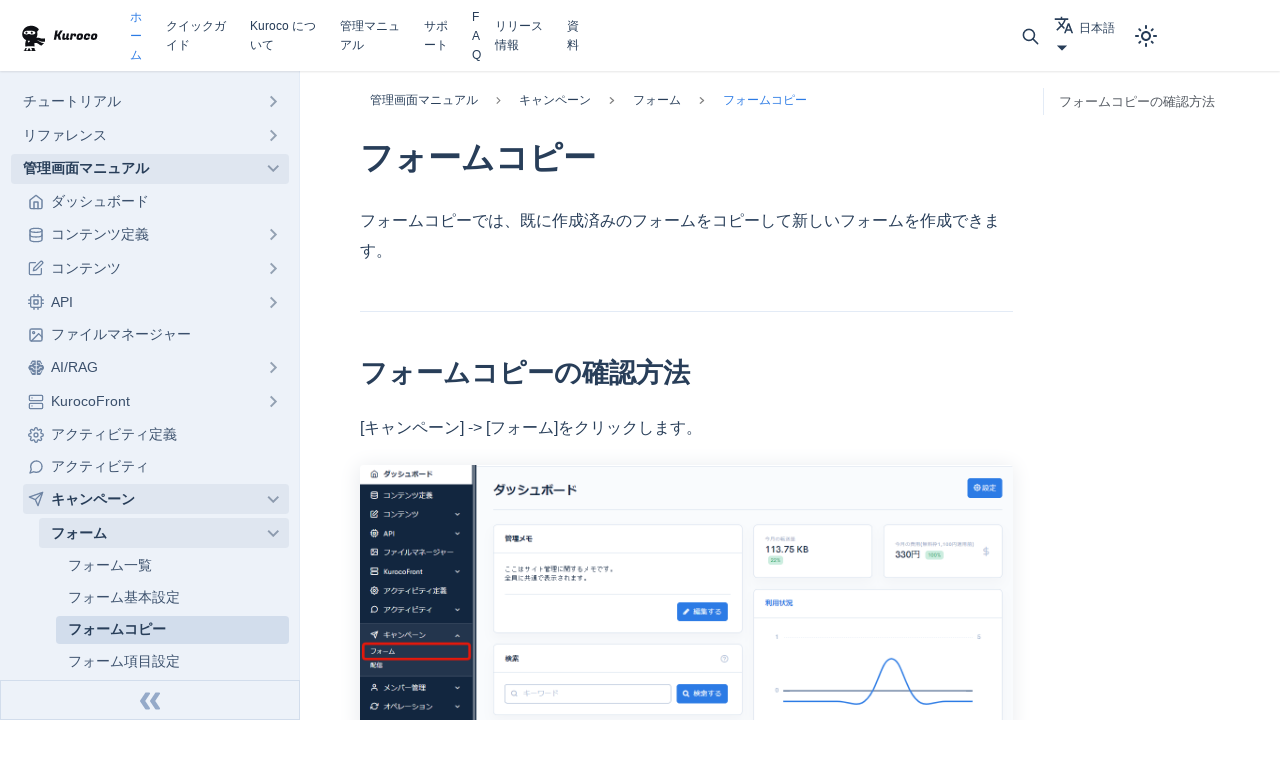

--- FILE ---
content_type: text/html
request_url: https://sample-kuroco-document.g.kuroco-front.app/ja/docs/management/form-copy/
body_size: 10038
content:
<!DOCTYPE html><html lang="ja" dir="ltr" class="docs-wrapper docs-doc-page docs-version-current plugin-docs plugin-id-default docs-doc-id-management/form-copy" data-has-hydrated="false"><head>
<meta charset="UTF-8">
<meta name="generator" content="Docusaurus v2.4.3">
<title data-rh="true">フォームコピー | 導入実績6000社以上の国産エンタープライズ・ヘッドレスCMS</title><meta data-rh="true" name="viewport" content="width=device-width,initial-scale=1"><meta data-rh="true" name="docusaurus_locale" content="ja"><meta data-rh="true" name="docsearch:language" content="ja"><meta data-rh="true" property="og:type" content="website"><meta data-rh="true" property="og:image" content="https://kuroco.app/kuroco-card.png"><meta data-rh="true" property="og:url" content="https://kuroco.app"><meta data-rh="true" property="og:site_name" content="Kuroco"><meta data-rh="true" property="og:image:width" content="1200"><meta data-rh="true" property="og:image:height" content="630"><meta data-rh="true" property="og:locale" content="ja_JP"><meta data-rh="true" property="og:locale:alternate" content="en_US"><meta data-rh="true" name="twitter:card" content="summary"><meta data-rh="true" name="twitter:image" content="https://kuroco.app/kuroco-card.png"><meta data-rh="true" name="twitter:site" content="@KurocoApp"><meta data-rh="true" name="twitter:creator" content="@KurocoApp"><meta data-rh="true" name="docusaurus_version" content="current"><meta data-rh="true" name="docusaurus_tag" content="docs-default-current"><meta data-rh="true" name="docsearch:version" content="current"><meta data-rh="true" name="docsearch:docusaurus_tag" content="docs-default-current"><meta data-rh="true" property="og:title" content="フォームコピー | 導入実績6000社以上の国産エンタープライズ・ヘッドレスCMS"><meta data-rh="true" name="description" content="フォームコピーでは、既に作成済みのフォームをコピーして新しいフォームを作成できます。"><meta data-rh="true" property="og:description" content="フォームコピーでは、既に作成済みのフォームをコピーして新しいフォームを作成できます。"><link data-rh="true" rel="icon" href="/ja/img/icon_kurocoDocument.svg"><link data-rh="true" rel="canonical" href="https://kuroco.app/ja/docs/management/form-copy/"><link data-rh="true" rel="alternate" href="https://kuroco.app/docs/management/form-copy/" hreflang="en"><link data-rh="true" rel="alternate" href="https://kuroco.app/ja/docs/management/form-copy/" hreflang="ja"><link data-rh="true" rel="alternate" href="https://kuroco.app/docs/management/form-copy/" hreflang="x-default"><link rel="alternate" type="application/rss+xml" href="/ja/blog/rss.xml" title="導入実績6000社以上の国産エンタープライズ・ヘッドレスCMS RSS Feed">
<link rel="alternate" type="application/atom+xml" href="/ja/blog/atom.xml" title="導入実績6000社以上の国産エンタープライズ・ヘッドレスCMS Atom Feed">

<link rel="preconnect" href="https://www.googletagmanager.com">
<script>window.dataLayer=window.dataLayer||[]</script>
<script>!function(e,t,a,n){e[n]=e[n]||[],e[n].push({"gtm.start":(new Date).getTime(),event:"gtm.js"});var g=t.getElementsByTagName(a)[0],m=t.createElement(a);m.async=!0,m.src="https://www.googletagmanager.com/gtm.js?id=GTM-PBPV4WW",g.parentNode.insertBefore(m,g)}(window,document,"script","dataLayer")</script>








<script id="cookieyes" src="https://cdn-cookieyes.com/client_data/ba8895040659f255dde04daa/script.js"></script>
<script>!function(e,r){var t,o,s,i;r.__SV||window.posthog&&window.posthog.__loaded||(window.posthog=r,r._i=[],r.init=function(n,a,p){function c(e,r){var t=r.split(".");2==t.length&&(e=e[t[0]],r=t[1]),e[r]=function(){e.push([r].concat(Array.prototype.slice.call(arguments,0)))}}(s=e.createElement("script")).type="text/javascript",s.crossOrigin="anonymous",s.async=!0,s.src=a.api_host.replace(".i.posthog.com","-assets.i.posthog.com")+"/static/array.js",(i=e.getElementsByTagName("script")[0]).parentNode.insertBefore(s,i);var g=r;for(void 0!==p?g=r[p]=[]:p="posthog",g.people=g.people||[],g.toString=function(e){var r="posthog";return"posthog"!==p&&(r+="."+p),e||(r+=" (stub)"),r},g.people.toString=function(){return g.toString(1)+".people (stub)"},t="init Rr Mr fi Cr Ar ci Tr Fr capture Mi calculateEventProperties Lr register register_once register_for_session unregister unregister_for_session Hr getFeatureFlag getFeatureFlagPayload isFeatureEnabled reloadFeatureFlags updateEarlyAccessFeatureEnrollment getEarlyAccessFeatures on onFeatureFlags onSurveysLoaded onSessionId getSurveys getActiveMatchingSurveys renderSurvey displaySurvey canRenderSurvey canRenderSurveyAsync identify setPersonProperties group resetGroups setPersonPropertiesForFlags resetPersonPropertiesForFlags setGroupPropertiesForFlags resetGroupPropertiesForFlags reset get_distinct_id getGroups get_session_id get_session_replay_url alias set_config startSessionRecording stopSessionRecording sessionRecordingStarted captureException loadToolbar get_property getSessionProperty Ur jr createPersonProfile zr kr Br opt_in_capturing opt_out_capturing has_opted_in_capturing has_opted_out_capturing get_explicit_consent_status is_capturing clear_opt_in_out_capturing Dr debug M Nr getPageViewId captureTraceFeedback captureTraceMetric $r".split(" "),o=0;o<t.length;o++)c(g,t[o]);r._i.push([n,a,p])},r.__SV=1)}(document,window.posthog||[]),posthog.init("phc_ArqBfwYIUoxA8frZIgECRfxv1NJKR74GKXyTwm0bYfJ",{api_host:"https://us.i.posthog.com",defaults:"2025-05-24",person_profiles:"identified_only"})</script><link rel="stylesheet" href="/ja/assets/css/styles.99cb0ea7.css">
<link rel="preload" href="/ja/assets/js/runtime~main.31550450.js" as="script">
<link rel="preload" href="/ja/assets/js/main.852b0ce9.js" as="script">
<script type="application/ld+json">{
  "@context": "https://schema.org",
  "@graph": [
    {
      "@type": "Organization",
      "@id": "https://www.diverta.co.jp/#organization",
      "name": "Diverta株式会社",
      "url": "https://www.diverta.co.jp/",
      "logo": {
        "@type": "ImageObject",
        "@id": "https://www.diverta.co.jp/#logo",
        "url": "https://www.diverta.co.jp/files/user/images/logo.svg",
        "width": 155,
        "height": 56
      },
      "address": {
        "@type": "PostalAddress",
        "addressCountry": "JP",
        "addressLocality": "新宿区",
        "addressRegion": "東京都",
        "postalCode": "162-0823",
        "streetAddress": "神楽河岸1-1 セントラルプラザ6F"
      },
      "contactPoint": {
        "@type": "ContactPoint",
        "availableLanguage": [
          "Japanese",
          "English"
        ],
        "contactType": "customer service",
        "url": "https://kuroco.zendesk.com/hc/ja"
      },
      "foundingDate": "2005-01-27",
      "sameAs": [
        "https://www.diverta.co.jp/",
        "https://github.com/diverta"
      ]
    },
    {
      "@type": "WebSite",
      "@id": "https://kuroco.app/#website",
      "name": "Kuroco | 導入実績6000社以上の国産エンタープライズ・ヘッドレスCMS",
      "url": "https://kuroco.app/",
      "description": "エンタープライズ向けヘッドレスCMS",
      "publisher": {
        "@id": "https://www.diverta.co.jp/#organization"
      }
    },
    {
      "@type": "WebPage",
      "@id": "https://kuroco.app/docs/management/form-copy/#webpage",
      "url": "https://kuroco.app/docs/management/form-copy/",
      "name": "フォームコピー",
      "description": "フォームコピーでは、既に作成済みのフォームをコピーして新しいフォームを作成できます。",
      "inLanguage": "ja",
      "isPartOf": {
        "@id": "https://kuroco.app/#website"
      },
      "breadcrumb": {
        "@id": "https://kuroco.app/docs/management/form-copy/#breadcrumb"
      },
      "potentialAction": [
        {
          "@type": "ReadAction",
          "target": [
            "https://kuroco.app/docs/management/form-copy/"
          ]
        }
      ]
    },
    {
      "@type": "BreadcrumbList",
      "@id": "https://kuroco.app/docs/management/form-copy/#breadcrumb",
      "itemListElement": [
        {
          "@type": "ListItem",
          "position": 1,
          "name": "Home",
          "item": "https://kuroco.app/ja/"
        },
        {
          "@type": "ListItem",
          "position": 2,
          "name": "Documentation",
          "item": "https://kuroco.app/ja/docs/"
        },
        {
          "@type": "ListItem",
          "position": 3,
          "name": "form-copy"
        }
      ]
    },
    {
      "@type": "Article",
      "@id": "https://kuroco.app/docs/management/form-copy/#article",
      "headline": "フォームコピー",
      "description": "フォームコピーでは、既に作成済みのフォームをコピーして新しいフォームを作成できます。",
      "author": {
        "@id": "https://www.diverta.co.jp/#organization"
      },
      "publisher": {
        "@id": "https://www.diverta.co.jp/#organization"
      },
      "image": "https://t.gyazo.com/teams/diverta/0ce8a9cf475516e61389f0a13e211ba1.png?width=600",
      "mainEntityOfPage": {
        "@id": "https://kuroco.app/docs/management/form-copy/#webpage"
      },
      "inLanguage": "ja"
    }
  ]
}</script></head>
<body class="navigation-with-keyboard">
<noscript><iframe src="https://www.googletagmanager.com/ns.html?id=GTM-PBPV4WW" height="0" width="0" style="display:none;visibility:hidden"></iframe></noscript>

<script>!function(){function t(t){document.documentElement.setAttribute("data-theme",t)}var e=function(){var t=null;try{t=new URLSearchParams(window.location.search).get("docusaurus-theme")}catch(t){}return t}()||function(){var t=null;try{t=localStorage.getItem("theme")}catch(t){}return t}();t(null!==e?e:"light")}()</script><div id="__docusaurus">
<div class="z-[600] fixed h-screen w-full flex items-center justify-center invisible"><div><svg class="animate-spin h-40 w-40 text-gray-800" xmlns="http://www.w3.org/2000/svg" fill="none" viewBox="0 0 24 24"><circle class="opacity-50" cx="12" cy="12" r="10" stroke="currentColor" stroke-width="4"></circle><path class="fill-primary" fill="currentColor" d="M4 12a8 8 0 018-8V0C5.373 0 0 5.373 0 12h4zm2 5.291A7.962 7.962 0 014 12H0c0 3.042 1.135 5.824 3 7.938l3-2.647z"></path></svg></div></div><div role="region" aria-label="メインコンテンツまでスキップ"><a class="skipToContent_fXgn" href="#__docusaurus_skipToContent_fallback">メインコンテンツまでスキップ</a></div><nav aria-label="Main" class="navbar navbar--fixed-top"><div class="navbar__inner"><div class="navbar__items"><button aria-label="Toggle navigation bar" aria-expanded="false" class="navbar__toggle clean-btn" type="button"><svg width="30" height="30" viewBox="0 0 30 30" aria-hidden="true"><path stroke="currentColor" stroke-linecap="round" stroke-miterlimit="10" stroke-width="2" d="M4 7h22M4 15h22M4 23h22"></path></svg></button><a href="https://kuroco.app/" target="_self" rel="noopener noreferrer" class="navbar__brand"><div class="navbar__logo"><img src="/ja/img/logo.svg" alt="Kuroco home" class="themedImage_ToTc themedImage--light_HNdA" height="37.5px"><img src="/ja/img/logo_dark.svg" alt="Kuroco home" class="themedImage_ToTc themedImage--dark_i4oU" height="37.5px"></div></a><a aria-current="page" class="navbar__item navbar__link navbar__link--active" href="/ja/docs/">ホーム</a><a class="navbar__item navbar__link" href="/ja/quick-guide/">クイックガイド</a><a class="navbar__item navbar__link" href="/ja/docs/about/about-kuroco/">Kuroco について</a><a class="navbar__item navbar__link" href="/ja/docs/management/dashboard/">管理マニュアル</a><a class="navbar__item navbar__link" href="/ja/docs/about/support/">サポート</a><a class="navbar__item navbar__link" href="/ja/docs/faq/">FAQ</a><a class="navbar__item navbar__link" href="/ja/docs/update/kuroco-roadmap/">リリース情報</a><a class="navbar__item navbar__link" href="/ja/docs/about/sales/">資料</a></div><div class="navbar__items navbar__items--right"><button type="button" class="button button--outline button--secondary py-3 px-3 border-0"><svg aria-hidden="true" class="w-5 h-5 align-middle" fill="none" stroke="currentColor" viewBox="0 0 24 24" xmlns="http://www.w3.org/2000/svg"><path stroke-linecap="round" stroke-linejoin="round" stroke-width="2" d="M21 21l-6-6m2-5a7 7 0 11-14 0 7 7 0 0114 0z"></path></svg><span class="sr-only">Search</span></button><div class="navbar__item dropdown dropdown--hoverable dropdown--right"><a href="#" aria-haspopup="true" aria-expanded="false" role="button" class="navbar__link"><svg viewBox="0 0 24 24" width="20" height="20" aria-hidden="true" class="iconLanguage_nlXk"><path fill="currentColor" d="M12.87 15.07l-2.54-2.51.03-.03c1.74-1.94 2.98-4.17 3.71-6.53H17V4h-7V2H8v2H1v1.99h11.17C11.5 7.92 10.44 9.75 9 11.35 8.07 10.32 7.3 9.19 6.69 8h-2c.73 1.63 1.73 3.17 2.98 4.56l-5.09 5.02L4 19l5-5 3.11 3.11.76-2.04zM18.5 10h-2L12 22h2l1.12-3h4.75L21 22h2l-4.5-12zm-2.62 7l1.62-4.33L19.12 17h-3.24z"></path></svg>日本語</a><ul class="dropdown__menu"><li><a href="/docs/management/form-copy/" target="_self" rel="noopener noreferrer" class="dropdown__link" lang="en">English</a></li><li><a href="/ja/docs/management/form-copy/" target="_self" rel="noopener noreferrer" class="dropdown__link dropdown__link--active" lang="ja">日本語</a></li></ul></div><a href="https://kuroco.zendesk.com/hc/ja/requests/new?ticket_form_id=900002698263" target="_blank" rel="noopener noreferrer" class="button button--primary px-5 py-2 order-1">相談する</a><div class="toggle_vylO colorModeToggle_DEke"><button class="clean-btn toggleButton_gllP toggleButtonDisabled_aARS" type="button" disabled="" title="Switch between dark and light mode (currently light mode)" aria-label="Switch between dark and light mode (currently light mode)" aria-live="polite"><svg viewBox="0 0 24 24" width="24" height="24" class="lightToggleIcon_pyhR"><path fill="currentColor" d="M12,9c1.65,0,3,1.35,3,3s-1.35,3-3,3s-3-1.35-3-3S10.35,9,12,9 M12,7c-2.76,0-5,2.24-5,5s2.24,5,5,5s5-2.24,5-5 S14.76,7,12,7L12,7z M2,13l2,0c0.55,0,1-0.45,1-1s-0.45-1-1-1l-2,0c-0.55,0-1,0.45-1,1S1.45,13,2,13z M20,13l2,0c0.55,0,1-0.45,1-1 s-0.45-1-1-1l-2,0c-0.55,0-1,0.45-1,1S19.45,13,20,13z M11,2v2c0,0.55,0.45,1,1,1s1-0.45,1-1V2c0-0.55-0.45-1-1-1S11,1.45,11,2z M11,20v2c0,0.55,0.45,1,1,1s1-0.45,1-1v-2c0-0.55-0.45-1-1-1C11.45,19,11,19.45,11,20z M5.99,4.58c-0.39-0.39-1.03-0.39-1.41,0 c-0.39,0.39-0.39,1.03,0,1.41l1.06,1.06c0.39,0.39,1.03,0.39,1.41,0s0.39-1.03,0-1.41L5.99,4.58z M18.36,16.95 c-0.39-0.39-1.03-0.39-1.41,0c-0.39,0.39-0.39,1.03,0,1.41l1.06,1.06c0.39,0.39,1.03,0.39,1.41,0c0.39-0.39,0.39-1.03,0-1.41 L18.36,16.95z M19.42,5.99c0.39-0.39,0.39-1.03,0-1.41c-0.39-0.39-1.03-0.39-1.41,0l-1.06,1.06c-0.39,0.39-0.39,1.03,0,1.41 s1.03,0.39,1.41,0L19.42,5.99z M7.05,18.36c0.39-0.39,0.39-1.03,0-1.41c-0.39-0.39-1.03-0.39-1.41,0l-1.06,1.06 c-0.39,0.39-0.39,1.03,0,1.41s1.03,0.39,1.41,0L7.05,18.36z"></path></svg><svg viewBox="0 0 24 24" width="24" height="24" class="darkToggleIcon_wfgR"><path fill="currentColor" d="M9.37,5.51C9.19,6.15,9.1,6.82,9.1,7.5c0,4.08,3.32,7.4,7.4,7.4c0.68,0,1.35-0.09,1.99-0.27C17.45,17.19,14.93,19,12,19 c-3.86,0-7-3.14-7-7C5,9.07,6.81,6.55,9.37,5.51z M12,3c-4.97,0-9,4.03-9,9s4.03,9,9,9s9-4.03,9-9c0-0.46-0.04-0.92-0.1-1.36 c-0.98,1.37-2.58,2.26-4.4,2.26c-2.98,0-5.4-2.42-5.4-5.4c0-1.81,0.89-3.42,2.26-4.4C12.92,3.04,12.46,3,12,3L12,3z"></path></svg></button></div><div class="searchBox_ZlJk"></div></div></div><div role="presentation" class="navbar-sidebar__backdrop"></div></nav><div id="__docusaurus_skipToContent_fallback" class="main-wrapper mainWrapper_z2l0 docsWrapper_BCFX"><div class="light"><button aria-label="Scroll back to top" class="clean-btn theme-back-to-top-button backToTopButton_sjWU" type="button"></button><div class="docPage__5DB"><aside class="theme-doc-sidebar-container docSidebarContainer_b6E3"><div class="sidebarViewport_Xe31"><div class="sidebar_njMd"><nav aria-label="Docs sidebar" class="menu thin-scrollbar menu_SIkG"><ul class="theme-doc-sidebar-menu menu__list"><li class="theme-doc-sidebar-item-category theme-doc-sidebar-item-category-level-1 menu__list-item menu__list-item--collapsed"><div class="menu__list-item-collapsible"><a class="menu__link menu__link--sublist menu__link--sublist-caret" aria-expanded="false" href="/ja/docs/tutorials/beginners-guide/">チュートリアル</a></div></li><li class="theme-doc-sidebar-item-category theme-doc-sidebar-item-category-level-1 menu__list-item menu__list-item--collapsed"><div class="menu__list-item-collapsible"><a class="menu__link menu__link--sublist menu__link--sublist-caret" aria-expanded="false" href="/ja/docs/reference/endpoint-settings/">リファレンス</a></div></li><li class="theme-doc-sidebar-item-category theme-doc-sidebar-item-category-level-1 menu__list-item"><div class="menu__list-item-collapsible"><a class="menu__link menu__link--sublist menu__link--sublist-caret menu__link--active" aria-expanded="true" href="/ja/docs/management/dashboard/">管理画面マニュアル</a></div><ul style="display:block;overflow:visible;height:auto" class="menu__list"><li class="theme-doc-sidebar-item-link theme-doc-sidebar-item-link-level-2 menu__list-item theme-doc-sidebar-item-category-dashboard"><a class="menu__link" tabindex="0" href="/ja/docs/management/dashboard/">ダッシュボード</a></li><li class="theme-doc-sidebar-item-category theme-doc-sidebar-item-category-level-2 menu__list-item menu__list-item--collapsed theme-doc-sidebar-item-category-content-structure"><div class="menu__list-item-collapsible"><a class="menu__link menu__link--sublist menu__link--sublist-caret" aria-expanded="false" tabindex="0" href="/ja/docs/management/content-structure-topics-group/">コンテンツ定義</a></div></li><li class="theme-doc-sidebar-item-category theme-doc-sidebar-item-category-level-2 menu__list-item menu__list-item--collapsed theme-doc-sidebar-item-category-content"><div class="menu__list-item-collapsible"><a class="menu__link menu__link--sublist menu__link--sublist-caret" aria-expanded="false" tabindex="0" href="/ja/docs/management/content-structure-topics/">コンテンツ</a></div></li><li class="theme-doc-sidebar-item-category theme-doc-sidebar-item-category-level-2 menu__list-item menu__list-item--collapsed theme-doc-sidebar-item-category-api"><div class="menu__list-item-collapsible"><a class="menu__link menu__link--sublist menu__link--sublist-caret" aria-expanded="false" tabindex="0" href="/ja/docs/management/api-list/">API</a></div></li><li class="theme-doc-sidebar-item-link theme-doc-sidebar-item-link-level-2 menu__list-item theme-doc-sidebar-item-category-files"><a class="menu__link" tabindex="0" href="/ja/docs/management/file-manager/">ファイルマネージャー</a></li><li class="theme-doc-sidebar-item-category theme-doc-sidebar-item-category-level-2 menu__list-item menu__list-item--collapsed theme-doc-sidebar-item-category-ai"><div class="menu__list-item-collapsible"><a class="menu__link menu__link--sublist menu__link--sublist-caret" aria-expanded="false" tabindex="0" href="/ja/docs/management/ai-quickstart/">AI/RAG</a></div></li><li class="theme-doc-sidebar-item-category theme-doc-sidebar-item-category-level-2 menu__list-item menu__list-item--collapsed theme-doc-sidebar-item-category-kurocofront"><div class="menu__list-item-collapsible"><a class="menu__link menu__link--sublist menu__link--sublist-caret" aria-expanded="false" tabindex="0" href="/ja/docs/management/github/">KurocoFront</a></div></li><li class="theme-doc-sidebar-item-link theme-doc-sidebar-item-link-level-2 menu__list-item theme-doc-sidebar-item-category-activity-settings"><a class="menu__link" tabindex="0" href="/ja/docs/management/comment-module-list/">アクティビティ定義</a></li><li class="theme-doc-sidebar-item-link theme-doc-sidebar-item-link-level-2 menu__list-item theme-doc-sidebar-item-category-activity"><a class="menu__link" tabindex="0" href="/ja/docs/management/comment-list/">アクティビティ</a></li><li class="theme-doc-sidebar-item-category theme-doc-sidebar-item-category-level-2 menu__list-item theme-doc-sidebar-item-category-campaign"><div class="menu__list-item-collapsible"><a class="menu__link menu__link--sublist menu__link--sublist-caret menu__link--active" aria-expanded="true" tabindex="0" href="/ja/docs/management/inquiry-forms/">キャンペーン</a></div><ul style="display:block;overflow:visible;height:auto" class="menu__list"><li class="theme-doc-sidebar-item-category theme-doc-sidebar-item-category-level-3 menu__list-item"><div class="menu__list-item-collapsible"><a class="menu__link menu__link--sublist menu__link--sublist-caret menu__link--active" aria-expanded="true" tabindex="0" href="/ja/docs/management/inquiry-forms/">フォーム</a></div><ul style="display:block;overflow:visible;height:auto" class="menu__list"><li class="theme-doc-sidebar-item-link theme-doc-sidebar-item-link-level-4 menu__list-item"><a class="menu__link" tabindex="0" href="/ja/docs/management/inquiry-forms/">フォーム一覧</a></li><li class="theme-doc-sidebar-item-link theme-doc-sidebar-item-link-level-4 menu__list-item"><a class="menu__link" tabindex="0" href="/ja/docs/management/inquiry-basic-settings/">フォーム基本設定</a></li><li class="theme-doc-sidebar-item-link theme-doc-sidebar-item-link-level-4 menu__list-item"><a class="menu__link menu__link--active" aria-current="page" tabindex="0" href="/ja/docs/management/form-copy/">フォームコピー</a></li><li class="theme-doc-sidebar-item-link theme-doc-sidebar-item-link-level-4 menu__list-item"><a class="menu__link" tabindex="0" href="/ja/docs/management/form-field-settings/">フォーム項目設定</a></li><li class="theme-doc-sidebar-item-link theme-doc-sidebar-item-link-level-4 menu__list-item"><a class="menu__link" tabindex="0" href="/ja/docs/management/inquiry-answer/">回答</a></li><li class="theme-doc-sidebar-item-link theme-doc-sidebar-item-link-level-4 menu__list-item"><a class="menu__link" tabindex="0" href="/ja/docs/management/inquiry-send-mail/">メール送信</a></li><li class="theme-doc-sidebar-item-link theme-doc-sidebar-item-link-level-4 menu__list-item"><a class="menu__link" tabindex="0" href="/ja/docs/management/inquiry-report/">レポート</a></li><li class="theme-doc-sidebar-item-link theme-doc-sidebar-item-link-level-4 menu__list-item"><a class="menu__link" tabindex="0" href="/ja/docs/management/template/">フォームテンプレート</a></li></ul></li><li class="theme-doc-sidebar-item-category theme-doc-sidebar-item-category-level-3 menu__list-item menu__list-item--collapsed"><div class="menu__list-item-collapsible"><a class="menu__link menu__link--sublist menu__link--sublist-caret" aria-expanded="false" tabindex="0" href="/ja/docs/management/notification-list/">配信</a></div></li></ul></li><li class="theme-doc-sidebar-item-category theme-doc-sidebar-item-category-level-2 menu__list-item menu__list-item--collapsed theme-doc-sidebar-item-category-member"><div class="menu__list-item-collapsible"><a class="menu__link menu__link--sublist menu__link--sublist-caret" aria-expanded="false" tabindex="0" href="/ja/docs/management/member/">メンバー管理</a></div></li><li class="theme-doc-sidebar-item-category theme-doc-sidebar-item-category-level-2 menu__list-item menu__list-item--collapsed theme-doc-sidebar-item-category-operation"><div class="menu__list-item-collapsible"><a class="menu__link menu__link--sublist menu__link--sublist-caret" aria-expanded="false" tabindex="0" href="/ja/docs/management/email-template/">オペレーション</a></div></li><li class="theme-doc-sidebar-item-category theme-doc-sidebar-item-category-level-2 menu__list-item menu__list-item--collapsed theme-doc-sidebar-item-category-ec"><div class="menu__list-item-collapsible"><a class="menu__link menu__link--sublist menu__link--sublist-caret" aria-expanded="false" tabindex="0" href="/ja/docs/management/ec/">EC</a></div></li><li class="theme-doc-sidebar-item-category theme-doc-sidebar-item-category-level-2 menu__list-item menu__list-item--collapsed theme-doc-sidebar-item-category-search"><div class="menu__list-item-collapsible"><a class="menu__link menu__link--sublist menu__link--sublist-caret" aria-expanded="false" tabindex="0" href="/ja/docs/management/search/">検索</a></div></li><li class="theme-doc-sidebar-item-category theme-doc-sidebar-item-category-level-2 menu__list-item menu__list-item--collapsed theme-doc-sidebar-item-category-environment"><div class="menu__list-item-collapsible"><a class="menu__link menu__link--sublist menu__link--sublist-caret" aria-expanded="false" tabindex="0" href="/ja/docs/management/account/">環境設定</a></div></li><li class="theme-doc-sidebar-item-category theme-doc-sidebar-item-category-level-2 menu__list-item menu__list-item--collapsed theme-doc-sidebar-item-category-external-system-integration"><div class="menu__list-item-collapsible"><a class="menu__link menu__link--sublist menu__link--sublist-caret" aria-expanded="false" tabindex="0" href="/ja/docs/management/sso-saml-idp/">外部システム連携</a></div></li></ul></li></ul></nav><button type="button" title="サイドバーを隠す" aria-label="サイドバーを隠す" class="button button--secondary button--outline collapseSidebarButton_PEFL"><svg width="20" height="20" aria-hidden="true" class="collapseSidebarButtonIcon_kv0_"><g fill="#7a7a7a"><path d="M9.992 10.023c0 .2-.062.399-.172.547l-4.996 7.492a.982.982 0 01-.828.454H1c-.55 0-1-.453-1-1 0-.2.059-.403.168-.551l4.629-6.942L.168 3.078A.939.939 0 010 2.528c0-.548.45-.997 1-.997h2.996c.352 0 .649.18.828.45L9.82 9.472c.11.148.172.347.172.55zm0 0"></path><path d="M19.98 10.023c0 .2-.058.399-.168.547l-4.996 7.492a.987.987 0 01-.828.454h-3c-.547 0-.996-.453-.996-1 0-.2.059-.403.168-.551l4.625-6.942-4.625-6.945a.939.939 0 01-.168-.55 1 1 0 01.996-.997h3c.348 0 .649.18.828.45l4.996 7.492c.11.148.168.347.168.55zm0 0"></path></g></svg></button></div></div></aside><main class="docMainContainer_gTbr"><div class="container padding-top--md padding-bottom--lg"><div class="row"><div class="col docItemCol_VOVn"><div class="docItemContainer_Djhp"><article><nav class="theme-doc-breadcrumbs breadcrumbsContainer_Z_bl" aria-label="パンくずリストのナビゲーション"><ul class="breadcrumbs"><li class="breadcrumbs__item"><span class="breadcrumbs__link">管理画面マニュアル</span></li><li class="breadcrumbs__item"><span class="breadcrumbs__link">キャンペーン</span></li><li class="breadcrumbs__item"><span class="breadcrumbs__link">フォーム</span></li><li class="breadcrumbs__item breadcrumbs__item--active"><span class="breadcrumbs__link" itemprop="name">フォームコピー</span></li></ul></nav><div class="tocCollapsible_ETCw theme-doc-toc-mobile tocMobile_ITEo"><button type="button" class="clean-btn tocCollapsibleButton_TO0P">On this page</button></div><div class="theme-doc-markdown markdown"><header><h1>フォームコピー</h1></header><p>フォームコピーでは、既に作成済みのフォームをコピーして新しいフォームを作成できます。</p><h2 class="anchor anchorWithStickyNavbar_LWe7" id="フォームコピーの確認方法">フォームコピーの確認方法<a href="#フォームコピーの確認方法" class="hash-link" aria-label="見出しへの直接リンク" title="見出しへの直接リンク">​</a></h2><p>[キャンペーン]<!-- --> -&gt; <!-- -->[フォーム]<!-- -->をクリックします。<br>
<img loading="lazy" src="https://t.gyazo.com/teams/diverta/0ce8a9cf475516e61389f0a13e211ba1.png?width=600" data-zoom-src="https://t.gyazo.com/teams/diverta/0ce8a9cf475516e61389f0a13e211ba1.png" alt="Image from Gyazo" class="img_ev3q"></p><p>コピーしたいフォームの<!-- -->[タイトル]<!-- -->をクリックします。<br>
<img loading="lazy" src="https://t.gyazo.com/teams/diverta/f68fa638bc405db1a3425d539026cbd3.png?width=600" data-zoom-src="https://t.gyazo.com/teams/diverta/f68fa638bc405db1a3425d539026cbd3.png" alt="Image from Gyazo" class="img_ev3q"></p><p>フォーム基本設定画面右上の<!-- -->[コピー]<!-- -->をクリックすると、フォームをコピーして新しいフォームを作成できます。<br>
<img loading="lazy" src="https://t.gyazo.com/teams/diverta/dfa81d7e3626eb25a66c241c4fb5ec2f.png?width=600" data-zoom-src="https://t.gyazo.com/teams/diverta/dfa81d7e3626eb25a66c241c4fb5ec2f.png" alt="Image from Gyazo" class="img_ev3q"></p><p>表示されたメッセージの<!-- -->[OK]<!-- -->ボタンをクリックします。<br>
<img loading="lazy" src="https://t.gyazo.com/teams/diverta/7e307e9c5b2d7308e278763a1e273bff.png?width=600" data-zoom-src="https://t.gyazo.com/teams/diverta/7e307e9c5b2d7308e278763a1e273bff.png" alt="Image from Gyazo" class="img_ev3q"></p><p>コピーされた新しいフォームの編集画面が開きます。
<img loading="lazy" src="https://t.gyazo.com/teams/diverta/5ce0277897953b5079d30f767a6a44bf.png?width=600" data-zoom-src="https://t.gyazo.com/teams/diverta/5ce0277897953b5079d30f767a6a44bf.png" alt="Image from Gyazo" class="img_ev3q"></p><p>コピー内容を確認し、必要に応じて編集後に<!-- -->[追加する]<!-- -->をクリックしてフォームを保存します。<br>
<img loading="lazy" src="https://t.gyazo.com/teams/diverta/e6dd04b1573579bb8c51c4cc7daac093.png?width=600" data-zoom-src="https://t.gyazo.com/teams/diverta/e6dd04b1573579bb8c51c4cc7daac093.png" alt="Image from Gyazo" class="img_ev3q"></p></div><div class="mt-10 pt-5"><hr class="border-t border-solid border-gray-300 dark:border-gray-900"><footer class="theme-doc-footer docusaurus-mt-lg"><div class="theme-doc-footer-edit-meta-row row"><div class="col"><a href="https://github.com/diverta/kuroco-documents/tree/main/packages/create-docusaurus/templates/shared/docs/management/form-copy.md" target="_blank" rel="noreferrer noopener" class="theme-edit-this-page"><svg fill="currentColor" height="20" width="20" viewBox="0 0 40 40" class="iconEdit_Z9Sw" aria-hidden="true"><g><path d="m34.5 11.7l-3 3.1-6.3-6.3 3.1-3q0.5-0.5 1.2-0.5t1.1 0.5l3.9 3.9q0.5 0.4 0.5 1.1t-0.5 1.2z m-29.5 17.1l18.4-18.5 6.3 6.3-18.4 18.4h-6.3v-6.2z"></path></g></svg>このページを編集</a></div><div class="col lastUpdated_vwxv"></div></div></footer><div class="card rounded-lg container mt-10 p-8 border-none bg-primary-soft dark:bg-slate-800 mb-10"><h2 class="text-2xl">サポート</h2><p class="text-gray-800 dark:text-white">お探しのページは見つかりましたか？解決しない場合は、問い合わせフォームからお問い合わせいただくか、Slackコミュニティにご参加ください。</p><div class="md:flex mt-0"><div class="md:inline-flex rounded-md shadow"><a href="https://kuroco.zendesk.com/hc/" target="_blank" rel="noreferrer" class="button button--primary px-5 py-3 block">フォームから問い合わせをする</a></div><div class="mt-3 md:mt-0 md:ml-4 md:inline-flex rounded-md shadow"><a href="/ja/docs/about/support/" target="_blank" rel="noreferrer" class="button button--primary px-5 py-3 block">Slackコミュニティに参加する</a></div></div></div></div></article></div></div><div class="col col--3"><div class="tableOfContents_bqdL thin-scrollbar theme-doc-toc-desktop"><ul class="table-of-contents table-of-contents__left-border"><li><a href="#フォームコピーの確認方法" class="table-of-contents__link toc-highlight">フォームコピーの確認方法</a></li></ul></div></div></div></div></main></div></div><div data-rht-toaster="" style="position:fixed;z-index:9999;top:16px;left:16px;right:16px;bottom:16px;pointer-events:none"></div></div><footer class="footer footer--dark"><div class="container container-fluid"><div class="row footer__links"><div class="col footer__col"><div class="footer__title">サイトマップ</div><ul class="footer__items clean-list"><li class="footer__item"><a class="footer__link-item" href="/ja/quick-guide/">クイックガイド</a></li><li class="footer__item"><a class="footer__link-item" href="/ja/docs/about/about-kuroco/">Kurocoについて</a></li><li class="footer__item"><a class="footer__link-item" href="/ja/docs/about/what-is-a-headless-cms/">ヘッドレスCMSとは？</a></li><li class="footer__item"><a class="footer__link-item" href="/ja/docs/management/dashboard/">管理マニュアル</a></li><li class="footer__item"><a class="footer__link-item" href="/ja/docs/about/support/">サポート</a></li><li class="footer__item"><a class="footer__link-item" href="/ja/docs/faq/">FAQ</a></li><li class="footer__item"><a class="footer__link-item" href="/ja/docs/update/kuroco-roadmap/">リリース情報</a></li><li class="footer__item"><a class="footer__link-item" href="/ja/docs/about/sales/">資料</a></li><li class="footer__item"><a href="https://kuroco.statuspal.io" target="_blank" rel="noopener noreferrer" class="footer__link-item">Status<svg width="13.5" height="13.5" aria-hidden="true" viewBox="0 0 24 24" class="iconExternalLink_nPIU"><path fill="currentColor" d="M21 13v10h-21v-19h12v2h-10v15h17v-8h2zm3-12h-10.988l4.035 4-6.977 7.07 2.828 2.828 6.977-7.07 4.125 4.172v-11z"></path></svg></a></li></ul></div><div class="col footer__col"><div class="footer__title">会社情報</div><ul class="footer__items clean-list"><li class="footer__item"><a href="https://kuroco.zendesk.com/hc/" target="_blank" rel="noopener noreferrer" class="footer__link-item">お問合せ<svg width="13.5" height="13.5" aria-hidden="true" viewBox="0 0 24 24" class="iconExternalLink_nPIU"><path fill="currentColor" d="M21 13v10h-21v-19h12v2h-10v15h17v-8h2zm3-12h-10.988l4.035 4-6.977 7.07 2.828 2.828 6.977-7.07 4.125 4.172v-11z"></path></svg></a></li><li class="footer__item"><a href="https://kuroco.app/files/legal/Kuroco-terms-of-service.pdf" target="_blank" rel="noopener noreferrer" class="footer__link-item">利用規約<svg width="13.5" height="13.5" aria-hidden="true" viewBox="0 0 24 24" class="iconExternalLink_nPIU"><path fill="currentColor" d="M21 13v10h-21v-19h12v2h-10v15h17v-8h2zm3-12h-10.988l4.035 4-6.977 7.07 2.828 2.828 6.977-7.07 4.125 4.172v-11z"></path></svg></a></li><li class="footer__item"><a href="https://www.diverta.co.jp/en/privacy/" target="_blank" rel="noopener noreferrer" class="footer__link-item">プライバシーポリシー<svg width="13.5" height="13.5" aria-hidden="true" viewBox="0 0 24 24" class="iconExternalLink_nPIU"><path fill="currentColor" d="M21 13v10h-21v-19h12v2h-10v15h17v-8h2zm3-12h-10.988l4.035 4-6.977 7.07 2.828 2.828 6.977-7.07 4.125 4.172v-11z"></path></svg></a></li></ul></div></div><div class="footer__bottom text--center"><div class="footer__copyright">Copyright © 2024 Diverta Inc. All rights reserved.</div></div></div></footer></div>
<script src="/ja/assets/js/runtime~main.31550450.js"></script>
<script src="/ja/assets/js/main.852b0ce9.js"></script>

</body></html>

--- FILE ---
content_type: text/css
request_url: https://sample-kuroco-document.g.kuroco-front.app/ja/assets/css/styles.99cb0ea7.css
body_size: 48660
content:
.col,.container{padding:0 var(--ifm-spacing-horizontal)}.markdown>h2,.markdown>h3,.markdown>h4,.markdown>h5,.markdown>h6{margin-bottom:calc(var(--ifm-heading-vertical-rhythm-bottom)*var(--ifm-leading))}.markdown li,body{word-wrap:break-word}body,ol ol,ol ul,ul ol,ul ul{margin:0}pre,table{overflow:auto}blockquote,pre{margin:0 0 var(--ifm-spacing-vertical)}.breadcrumbs__link,.button{transition-timing-function:var(--ifm-transition-timing-default)}.button,code{vertical-align:middle}.button--outline.button--active,.button--outline:active,.button--outline:hover,:root{--ifm-button-color:var(--ifm-font-color-base-inverse)}.menu__link:hover,a{transition:color var(--ifm-transition-fast) var(--ifm-transition-timing-default)}.navbar--dark,:root{--ifm-navbar-link-hover-color:var(--ifm-color-primary)}.menu,.navbar-sidebar{overflow-x:hidden}:root,html[data-theme=dark]{--ifm-color-emphasis-500:var(--ifm-color-gray-500)}.breadcrumbs span.breadcrumbs__link,.clean-btn{background:none}.toggleButton_gllP,html{-webkit-tap-highlight-color:transparent}.focus\:ring-0:focus,.focus\:ring-2:focus,[type=checkbox]:focus,[type=radio]:focus{--tw-ring-offset-shadow:var(--tw-ring-inset) 0 0 0 var(--tw-ring-offset-width) var(--tw-ring-offset-color)}.border-black,.border-gray-300,.border-red-600,.border-slate-100,.border-slate-200,.border-slate-300,.border-slate-400,.border-t-gray-400,.focus\:border-primary-soft:focus{--tw-border-opacity:1}.hover\:text-blue-600:hover,.text-\[\#00DC82\],.text-\[\#181717\],.text-black,.text-blue-400,.text-blue-600,.text-blue-700,.text-gray-600,.text-gray-700,.text-gray-800,.text-gray-900,.text-indigo-400,.text-indigo-600,.text-lime-500,.text-orange-500,.text-orange-600,.text-pink-600,.text-red-400,.text-red-600,.text-red-700,.text-slate-400,.text-slate-500,.text-slate-600,.text-slate-700,.text-yellow-400,.text-yellow-700{--tw-text-opacity:1}.clean-list,.containsTaskList_mC6p,.details_lb9f>summary,.dropdown__menu,.faq-list-item,.menu__list{list-style:none}:root{--ifm-color-scheme:light;--ifm-dark-value:10%;--ifm-darker-value:15%;--ifm-darkest-value:30%;--ifm-light-value:15%;--ifm-lighter-value:30%;--ifm-lightest-value:50%;--ifm-contrast-background-value:90%;--ifm-contrast-foreground-value:70%;--ifm-contrast-background-dark-value:70%;--ifm-contrast-foreground-dark-value:90%;--ifm-color-primary:#3578e5;--ifm-color-secondary:#ebedf0;--ifm-color-success:#00a400;--ifm-color-info:#54c7ec;--ifm-color-warning:#ffba00;--ifm-color-danger:#fa383e;--ifm-color-primary-dark:#306cce;--ifm-color-primary-darker:#2d66c3;--ifm-color-primary-darkest:#2554a0;--ifm-color-primary-light:#538ce9;--ifm-color-primary-lighter:#72a1ed;--ifm-color-primary-lightest:#9abcf2;--ifm-color-primary-contrast-background:#ebf2fc;--ifm-color-primary-contrast-foreground:#102445;--ifm-color-secondary-dark:#d4d5d8;--ifm-color-secondary-darker:#c8c9cc;--ifm-color-secondary-darkest:#a4a6a8;--ifm-color-secondary-light:#eef0f2;--ifm-color-secondary-lighter:#f1f2f5;--ifm-color-secondary-lightest:#f5f6f8;--ifm-color-secondary-contrast-background:#fdfdfe;--ifm-color-secondary-contrast-foreground:#474748;--ifm-color-success-dark:#009400;--ifm-color-success-darker:#008b00;--ifm-color-success-darkest:#007300;--ifm-color-success-light:#26b226;--ifm-color-success-lighter:#4dbf4d;--ifm-color-success-lightest:#80d280;--ifm-color-success-contrast-background:#e6f6e6;--ifm-color-success-contrast-foreground:#003100;--ifm-color-info-dark:#4cb3d4;--ifm-color-info-darker:#47a9c9;--ifm-color-info-darkest:#3b8ba5;--ifm-color-info-light:#6ecfef;--ifm-color-info-lighter:#87d8f2;--ifm-color-info-lightest:#aae3f6;--ifm-color-info-contrast-background:#eef9fd;--ifm-color-info-contrast-foreground:#193c47;--ifm-color-warning-dark:#e6a700;--ifm-color-warning-darker:#d99e00;--ifm-color-warning-darkest:#b38200;--ifm-color-warning-light:#ffc426;--ifm-color-warning-lighter:#ffcf4d;--ifm-color-warning-lightest:#ffdd80;--ifm-color-warning-contrast-background:#fff8e6;--ifm-color-warning-contrast-foreground:#4d3800;--ifm-color-danger-dark:#e13238;--ifm-color-danger-darker:#d53035;--ifm-color-danger-darkest:#af272b;--ifm-color-danger-light:#fb565b;--ifm-color-danger-lighter:#fb7478;--ifm-color-danger-lightest:#fd9c9f;--ifm-color-danger-contrast-background:#ffebec;--ifm-color-danger-contrast-foreground:#4b1113;--ifm-color-white:#fff;--ifm-color-black:#000;--ifm-color-gray-0:var(--ifm-color-white);--ifm-color-gray-100:#f5f6f7;--ifm-color-gray-200:#ebedf0;--ifm-color-gray-300:#dadde1;--ifm-color-gray-400:#ccd0d5;--ifm-color-gray-500:#bec3c9;--ifm-color-gray-600:#8d949e;--ifm-color-gray-700:#606770;--ifm-color-gray-800:#444950;--ifm-color-gray-900:#1c1e21;--ifm-color-gray-1000:var(--ifm-color-black);--ifm-color-emphasis-0:var(--ifm-color-gray-0);--ifm-color-emphasis-100:var(--ifm-color-gray-100);--ifm-color-emphasis-200:var(--ifm-color-gray-200);--ifm-color-emphasis-300:var(--ifm-color-gray-300);--ifm-color-emphasis-400:var(--ifm-color-gray-400);--ifm-color-emphasis-600:var(--ifm-color-gray-600);--ifm-color-emphasis-700:var(--ifm-color-gray-700);--ifm-color-emphasis-800:var(--ifm-color-gray-800);--ifm-color-emphasis-900:var(--ifm-color-gray-900);--ifm-color-emphasis-1000:var(--ifm-color-gray-1000);--ifm-color-content:var(--ifm-color-emphasis-900);--ifm-color-content-inverse:var(--ifm-color-emphasis-0);--ifm-color-content-secondary:#525860;--ifm-background-color:#0000;--ifm-background-surface-color:var(--ifm-color-content-inverse);--ifm-global-border-width:1px;--ifm-global-radius:0.4rem;--ifm-hover-overlay:#0000000d;--ifm-font-color-base:var(--ifm-color-content);--ifm-font-color-base-inverse:var(--ifm-color-content-inverse);--ifm-font-color-secondary:var(--ifm-color-content-secondary);--ifm-font-family-base:system-ui,-apple-system,Segoe UI,Roboto,Ubuntu,Cantarell,Noto Sans,sans-serif,BlinkMacSystemFont,"Segoe UI",Helvetica,Arial,sans-serif,"Apple Color Emoji","Segoe UI Emoji","Segoe UI Symbol";--ifm-font-family-monospace:SFMono-Regular,Menlo,Monaco,Consolas,"Liberation Mono","Courier New",monospace;--ifm-font-size-base:100%;--ifm-font-weight-light:300;--ifm-font-weight-normal:400;--ifm-font-weight-semibold:500;--ifm-font-weight-bold:700;--ifm-font-weight-base:var(--ifm-font-weight-normal);--ifm-line-height-base:1.65;--ifm-global-spacing:1rem;--ifm-spacing-vertical:var(--ifm-global-spacing);--ifm-spacing-horizontal:var(--ifm-global-spacing);--ifm-transition-fast:200ms;--ifm-transition-slow:400ms;--ifm-transition-timing-default:cubic-bezier(0.08,0.52,0.52,1);--ifm-global-shadow-lw:0 1px 2px 0 #0000001a;--ifm-global-shadow-md:0 5px 40px #0003;--ifm-global-shadow-tl:0 12px 28px 0 #0003,0 2px 4px 0 #0000001a;--ifm-z-index-dropdown:100;--ifm-z-index-fixed:200;--ifm-z-index-overlay:400;--ifm-container-width:1140px;--ifm-container-width-xl:1320px;--ifm-code-background:#f6f7f8;--ifm-code-border-radius:var(--ifm-global-radius);--ifm-code-font-size:90%;--ifm-code-padding-horizontal:0.1rem;--ifm-code-padding-vertical:0.1rem;--ifm-pre-background:var(--ifm-code-background);--ifm-pre-border-radius:var(--ifm-code-border-radius);--ifm-pre-color:inherit;--ifm-pre-line-height:1.45;--ifm-pre-padding:1rem;--ifm-heading-color:inherit;--ifm-heading-margin-top:0;--ifm-heading-margin-bottom:var(--ifm-spacing-vertical);--ifm-heading-font-family:var(--ifm-font-family-base);--ifm-heading-font-weight:var(--ifm-font-weight-bold);--ifm-heading-line-height:1.25;--ifm-h1-font-size:2rem;--ifm-h2-font-size:1.5rem;--ifm-h3-font-size:1.25rem;--ifm-h4-font-size:1rem;--ifm-h5-font-size:0.875rem;--ifm-h6-font-size:0.85rem;--ifm-image-alignment-padding:1.25rem;--ifm-leading-desktop:1.25;--ifm-leading:calc(var(--ifm-leading-desktop)*1rem);--ifm-list-left-padding:2rem;--ifm-list-margin:1rem;--ifm-list-item-margin:0.25rem;--ifm-list-paragraph-margin:1rem;--ifm-table-cell-padding:0.75rem;--ifm-table-background:#0000;--ifm-table-stripe-background:#00000008;--ifm-table-border-width:1px;--ifm-table-border-color:var(--ifm-color-emphasis-300);--ifm-table-head-background:inherit;--ifm-table-head-color:inherit;--ifm-table-head-font-weight:var(--ifm-font-weight-bold);--ifm-table-cell-color:inherit;--ifm-link-color:var(--ifm-color-primary);--ifm-link-decoration:none;--ifm-link-hover-color:var(--ifm-link-color);--ifm-link-hover-decoration:underline;--ifm-paragraph-margin-bottom:var(--ifm-leading);--ifm-blockquote-font-size:var(--ifm-font-size-base);--ifm-blockquote-border-left-width:2px;--ifm-blockquote-padding-horizontal:var(--ifm-spacing-horizontal);--ifm-blockquote-padding-vertical:0;--ifm-blockquote-shadow:none;--ifm-blockquote-color:var(--ifm-color-emphasis-800);--ifm-blockquote-border-color:var(--ifm-color-emphasis-300);--ifm-hr-background-color:var(--ifm-color-emphasis-500);--ifm-hr-height:1px;--ifm-hr-margin-vertical:1.5rem;--ifm-scrollbar-size:7px;--ifm-scrollbar-track-background-color:#f1f1f1;--ifm-scrollbar-thumb-background-color:silver;--ifm-scrollbar-thumb-hover-background-color:#a7a7a7;--ifm-alert-background-color:inherit;--ifm-alert-border-color:inherit;--ifm-alert-border-radius:var(--ifm-global-radius);--ifm-alert-border-width:0px;--ifm-alert-border-left-width:5px;--ifm-alert-color:var(--ifm-font-color-base);--ifm-alert-padding-horizontal:var(--ifm-spacing-horizontal);--ifm-alert-padding-vertical:var(--ifm-spacing-vertical);--ifm-alert-shadow:var(--ifm-global-shadow-lw);--ifm-avatar-intro-margin:1rem;--ifm-avatar-intro-alignment:inherit;--ifm-avatar-photo-size:3rem;--ifm-badge-background-color:inherit;--ifm-badge-border-color:inherit;--ifm-badge-border-radius:var(--ifm-global-radius);--ifm-badge-border-width:var(--ifm-global-border-width);--ifm-badge-color:var(--ifm-color-white);--ifm-badge-padding-horizontal:calc(var(--ifm-spacing-horizontal)*0.5);--ifm-badge-padding-vertical:calc(var(--ifm-spacing-vertical)*0.25);--ifm-breadcrumb-border-radius:1.5rem;--ifm-breadcrumb-spacing:0.5rem;--ifm-breadcrumb-color-active:var(--ifm-color-primary);--ifm-breadcrumb-item-background-active:var(--ifm-hover-overlay);--ifm-breadcrumb-padding-horizontal:0.8rem;--ifm-breadcrumb-padding-vertical:0.4rem;--ifm-breadcrumb-size-multiplier:1;--ifm-breadcrumb-separator:url('data:image/svg+xml;utf8,<svg xmlns="http://www.w3.org/2000/svg" x="0px" y="0px" viewBox="0 0 256 256"><g><g><polygon points="79.093,0 48.907,30.187 146.72,128 48.907,225.813 79.093,256 207.093,128"/></g></g><g></g><g></g><g></g><g></g><g></g><g></g><g></g><g></g><g></g><g></g><g></g><g></g><g></g><g></g><g></g></svg>');--ifm-breadcrumb-separator-filter:none;--ifm-breadcrumb-separator-size:0.5rem;--ifm-breadcrumb-separator-size-multiplier:1.25;--ifm-button-background-color:inherit;--ifm-button-border-color:var(--ifm-button-background-color);--ifm-button-border-width:var(--ifm-global-border-width);--ifm-button-font-weight:var(--ifm-font-weight-bold);--ifm-button-padding-horizontal:1.5rem;--ifm-button-padding-vertical:0.375rem;--ifm-button-size-multiplier:1;--ifm-button-transition-duration:var(--ifm-transition-fast);--ifm-button-border-radius:calc(var(--ifm-global-radius)*var(--ifm-button-size-multiplier));--ifm-button-group-spacing:2px;--ifm-card-background-color:var(--ifm-background-surface-color);--ifm-card-border-radius:calc(var(--ifm-global-radius)*2);--ifm-card-horizontal-spacing:var(--ifm-global-spacing);--ifm-card-vertical-spacing:var(--ifm-global-spacing);--ifm-toc-border-color:var(--ifm-color-emphasis-300);--ifm-toc-link-color:var(--ifm-color-content-secondary);--ifm-toc-padding-vertical:0.5rem;--ifm-toc-padding-horizontal:0.5rem;--ifm-dropdown-background-color:var(--ifm-background-surface-color);--ifm-dropdown-font-weight:var(--ifm-font-weight-semibold);--ifm-dropdown-link-color:var(--ifm-font-color-base);--ifm-dropdown-hover-background-color:var(--ifm-hover-overlay);--ifm-footer-background-color:var(--ifm-color-emphasis-100);--ifm-footer-color:inherit;--ifm-footer-link-color:var(--ifm-color-emphasis-700);--ifm-footer-link-hover-color:var(--ifm-color-primary);--ifm-footer-link-horizontal-spacing:0.5rem;--ifm-footer-padding-horizontal:calc(var(--ifm-spacing-horizontal)*2);--ifm-footer-padding-vertical:calc(var(--ifm-spacing-vertical)*2);--ifm-footer-title-color:inherit;--ifm-footer-logo-max-width:min(30rem,90vw);--ifm-hero-background-color:var(--ifm-background-surface-color);--ifm-hero-text-color:var(--ifm-color-emphasis-800);--ifm-menu-color:var(--ifm-color-emphasis-700);--ifm-menu-color-active:var(--ifm-color-primary);--ifm-menu-color-background-active:var(--ifm-hover-overlay);--ifm-menu-color-background-hover:var(--ifm-hover-overlay);--ifm-menu-link-padding-vertical:0.375rem;--ifm-menu-link-sublist-icon:url('data:image/svg+xml;utf8,<svg xmlns="http://www.w3.org/2000/svg" width="16px" height="16px" viewBox="0 0 24 24"><path fill="rgba(0,0,0,0.5)" d="M7.41 15.41L12 10.83l4.59 4.58L18 14l-6-6-6 6z"></path></svg>');--ifm-menu-link-sublist-icon-filter:none;--ifm-navbar-background-color:var(--ifm-background-surface-color);--ifm-navbar-height:3.75rem;--ifm-navbar-item-padding-horizontal:0.75rem;--ifm-navbar-item-padding-vertical:0.25rem;--ifm-navbar-link-color:var(--ifm-font-color-base);--ifm-navbar-link-active-color:var(--ifm-link-color);--ifm-navbar-padding-horizontal:var(--ifm-spacing-horizontal);--ifm-navbar-padding-vertical:calc(var(--ifm-spacing-vertical)*0.5);--ifm-navbar-shadow:var(--ifm-global-shadow-lw);--ifm-navbar-search-input-background-color:var(--ifm-color-emphasis-200);--ifm-navbar-search-input-color:var(--ifm-color-emphasis-800);--ifm-navbar-search-input-placeholder-color:var(--ifm-color-emphasis-500);--ifm-navbar-search-input-icon:url('data:image/svg+xml;utf8,<svg fill="currentColor" xmlns="http://www.w3.org/2000/svg" viewBox="0 0 16 16" height="16px" width="16px"><path d="M6.02945,10.20327a4.17382,4.17382,0,1,1,4.17382-4.17382A4.15609,4.15609,0,0,1,6.02945,10.20327Zm9.69195,4.2199L10.8989,9.59979A5.88021,5.88021,0,0,0,12.058,6.02856,6.00467,6.00467,0,1,0,9.59979,10.8989l4.82338,4.82338a.89729.89729,0,0,0,1.29912,0,.89749.89749,0,0,0-.00087-1.29909Z" /></svg>');--ifm-navbar-sidebar-width:83vw;--ifm-pagination-border-radius:var(--ifm-global-radius);--ifm-pagination-color-active:var(--ifm-color-primary);--ifm-pagination-font-size:1rem;--ifm-pagination-item-active-background:var(--ifm-hover-overlay);--ifm-pagination-page-spacing:0.2em;--ifm-pagination-padding-horizontal:calc(var(--ifm-spacing-horizontal)*1);--ifm-pagination-padding-vertical:calc(var(--ifm-spacing-vertical)*0.25);--ifm-pagination-nav-border-radius:var(--ifm-global-radius);--ifm-pagination-nav-color-hover:var(--ifm-color-primary);--ifm-pills-color-active:var(--ifm-color-primary);--ifm-pills-color-background-active:var(--ifm-hover-overlay);--ifm-pills-spacing:0.125rem;--ifm-tabs-color:var(--ifm-font-color-secondary);--ifm-tabs-color-active:var(--ifm-color-primary);--ifm-tabs-color-active-border:var(--ifm-tabs-color-active);--ifm-tabs-padding-horizontal:1rem;--ifm-tabs-padding-vertical:1rem}.badge--danger,.badge--info,.badge--primary,.badge--secondary,.badge--success,.badge--warning{--ifm-badge-border-color:var(--ifm-badge-background-color)}.button--link,.button--outline{--ifm-button-background-color:#0000}*{box-sizing:border-box}html{-webkit-font-smoothing:antialiased;-webkit-text-size-adjust:100%;text-size-adjust:100%;background-color:var(--ifm-background-color);color:var(--ifm-font-color-base);color-scheme:var(--ifm-color-scheme);font:var(--ifm-font-size-base)/var(--ifm-line-height-base) var(--ifm-font-family-base);text-rendering:optimizelegibility}iframe{border:0;color-scheme:auto}.container{margin:0 auto;max-width:var(--ifm-container-width)}.container--fluid{max-width:inherit}.row{display:flex;flex-wrap:wrap;margin:0 calc(var(--ifm-spacing-horizontal)*-1)}.margin-bottom--none,.margin-vert--none,.markdown>:last-child{margin-bottom:0!important}.margin-top--none,.margin-vert--none,.tabItem_LNqP{margin-top:0!important}.mx-0,.row--no-gutters{margin-left:0;margin-right:0}.margin-horiz--none,.margin-right--none{margin-right:0!important}.row--no-gutters>.col{padding-left:0;padding-right:0}.row--align-top{align-items:flex-start}.items-end,.row--align-bottom{align-items:flex-end}.items-center,.menuExternalLink_NmtK,.row--align-center{align-items:center}.row--align-stretch{align-items:stretch}.row--align-baseline{align-items:baseline}.col{--ifm-col-width:100%;flex:1 0;margin-left:0;max-width:var(--ifm-col-width);width:100%}.padding-bottom--none,.padding-vert--none{padding-bottom:0!important}.padding-top--none,.padding-vert--none{padding-top:0!important}.padding-horiz--none,.padding-left--none{padding-left:0!important}.padding-horiz--none,.padding-right--none{padding-right:0!important}.col[class*=col--]{flex:0 0 var(--ifm-col-width)}.col--1{--ifm-col-width:8.33333%}.col--offset-1{margin-left:8.33333%}.col--2{--ifm-col-width:16.66667%}.col--offset-2{margin-left:16.66667%}.col--3{--ifm-col-width:25%}.col--offset-3{margin-left:25%}.col--4{--ifm-col-width:33.33333%}.col--offset-4{margin-left:33.33333%}.col--5{--ifm-col-width:41.66667%}.col--offset-5{margin-left:41.66667%}.col--6{--ifm-col-width:50%}.col--offset-6{margin-left:50%}.col--7{--ifm-col-width:58.33333%}.col--offset-7{margin-left:58.33333%}.col--8{--ifm-col-width:66.66667%}.col--offset-8{margin-left:66.66667%}.col--9{--ifm-col-width:75%}.col--offset-9{margin-left:75%}.col--10{--ifm-col-width:83.33333%}.col--offset-10{margin-left:83.33333%}.col--11{--ifm-col-width:91.66667%}.col--offset-11{margin-left:91.66667%}.col--12{--ifm-col-width:100%}.col--offset-12{margin-left:100%}.margin-horiz--none,.margin-left--none{margin-left:0!important}.margin--none{margin:0!important}.margin-bottom--xs,.margin-vert--xs{margin-bottom:.25rem!important}.margin-top--xs,.margin-vert--xs{margin-top:.25rem!important}.margin-horiz--xs,.margin-left--xs{margin-left:.25rem!important}.margin-horiz--xs,.margin-right--xs{margin-right:.25rem!important}.margin--xs{margin:.25rem!important}.margin-bottom--sm,.margin-vert--sm{margin-bottom:.5rem!important}.margin-top--sm,.margin-vert--sm{margin-top:.5rem!important}.margin-horiz--sm,.margin-left--sm{margin-left:.5rem!important}.margin-horiz--sm,.margin-right--sm{margin-right:.5rem!important}.margin--sm{margin:.5rem!important}.margin-bottom--md,.margin-vert--md{margin-bottom:1rem!important}.margin-top--md,.margin-vert--md{margin-top:1rem!important}.margin-horiz--md,.margin-left--md{margin-left:1rem!important}.margin-horiz--md,.margin-right--md{margin-right:1rem!important}.margin--md{margin:1rem!important}.margin-bottom--lg,.margin-vert--lg{margin-bottom:2rem!important}.margin-top--lg,.margin-vert--lg{margin-top:2rem!important}.margin-horiz--lg,.margin-left--lg{margin-left:2rem!important}.margin-horiz--lg,.margin-right--lg{margin-right:2rem!important}.margin--lg{margin:2rem!important}.margin-bottom--xl,.margin-vert--xl{margin-bottom:5rem!important}.margin-top--xl,.margin-vert--xl{margin-top:5rem!important}.margin-horiz--xl,.margin-left--xl{margin-left:5rem!important}.margin-horiz--xl,.margin-right--xl{margin-right:5rem!important}.margin--xl{margin:5rem!important}.padding--none{padding:0!important}.padding-bottom--xs,.padding-vert--xs{padding-bottom:.25rem!important}.padding-top--xs,.padding-vert--xs{padding-top:.25rem!important}.padding-horiz--xs,.padding-left--xs{padding-left:.25rem!important}.padding-horiz--xs,.padding-right--xs{padding-right:.25rem!important}.padding--xs{padding:.25rem!important}.padding-bottom--sm,.padding-vert--sm{padding-bottom:.5rem!important}.padding-top--sm,.padding-vert--sm{padding-top:.5rem!important}.padding-horiz--sm,.padding-left--sm{padding-left:.5rem!important}.padding-horiz--sm,.padding-right--sm{padding-right:.5rem!important}.padding--sm{padding:.5rem!important}.padding-bottom--md,.padding-vert--md{padding-bottom:1rem!important}.padding-top--md,.padding-vert--md{padding-top:1rem!important}.padding-horiz--md,.padding-left--md{padding-left:1rem!important}.padding-horiz--md,.padding-right--md{padding-right:1rem!important}.padding--md{padding:1rem!important}.padding-bottom--lg,.padding-vert--lg{padding-bottom:2rem!important}.padding-top--lg,.padding-vert--lg{padding-top:2rem!important}.padding-horiz--lg,.padding-left--lg{padding-left:2rem!important}.padding-horiz--lg,.padding-right--lg{padding-right:2rem!important}.padding--lg{padding:2rem!important}.padding-bottom--xl,.padding-vert--xl{padding-bottom:5rem!important}.padding-top--xl,.padding-vert--xl{padding-top:5rem!important}.padding-horiz--xl,.padding-left--xl{padding-left:5rem!important}.padding-horiz--xl,.padding-right--xl{padding-right:5rem!important}.padding--xl{padding:5rem!important}code{background-color:var(--ifm-code-background);border:.1rem solid #0000001a;border-radius:var(--ifm-code-border-radius);font-family:var(--ifm-font-family-monospace);font-size:var(--ifm-code-font-size);padding:var(--ifm-code-padding-vertical) var(--ifm-code-padding-horizontal)}a code{color:inherit}pre{background-color:var(--ifm-pre-background);border-radius:var(--ifm-pre-border-radius);color:var(--ifm-pre-color);font:var(--ifm-code-font-size)/var(--ifm-pre-line-height) var(--ifm-font-family-monospace);padding:var(--ifm-pre-padding)}pre code{background-color:initial;border:none;font-size:100%;line-height:inherit;padding:0}kbd{background-color:var(--ifm-color-emphasis-0);border:1px solid var(--ifm-color-emphasis-400);border-radius:.2rem;box-shadow:inset 0 -1px 0 var(--ifm-color-emphasis-400);color:var(--ifm-color-emphasis-800);font:80% var(--ifm-font-family-monospace);padding:.15rem .3rem}h1,h2,h3,h4,h5,h6{color:var(--ifm-heading-color);font-family:var(--ifm-heading-font-family);font-weight:var(--ifm-heading-font-weight);line-height:var(--ifm-heading-line-height);margin:var(--ifm-heading-margin-top) 0 var(--ifm-heading-margin-bottom) 0}h1{font-size:var(--ifm-h1-font-size)}h2{font-size:var(--ifm-h2-font-size)}h3{font-size:var(--ifm-h3-font-size)}h4{font-size:var(--ifm-h4-font-size)}h5{font-size:var(--ifm-h5-font-size)}h6{font-size:var(--ifm-h6-font-size)}.max-w-full,img{max-width:100%}img[align=right]{padding-left:var(--image-alignment-padding)}img[align=left]{padding-right:var(--image-alignment-padding)}.markdown{--ifm-h1-vertical-rhythm-top:3;--ifm-h2-vertical-rhythm-top:2;--ifm-h3-vertical-rhythm-top:1.5;--ifm-heading-vertical-rhythm-top:1.25;--ifm-h1-vertical-rhythm-bottom:1.25;--ifm-heading-vertical-rhythm-bottom:1;--ifm-heading-vertical-rhythm-top:2}.markdown:after,.markdown:before{content:"";display:table}.markdown:after{clear:both}.markdown h1:first-child{--ifm-h1-font-size:3rem;margin-bottom:calc(var(--ifm-h1-vertical-rhythm-bottom)*var(--ifm-leading));--ifm-h1-font-size:inherit}.markdown>h2{--ifm-h2-font-size:2rem;margin-top:calc(var(--ifm-h2-vertical-rhythm-top)*var(--ifm-leading))}.markdown>h3{--ifm-h3-font-size:1.5rem;margin-top:calc(var(--ifm-h3-vertical-rhythm-top)*var(--ifm-leading))}.markdown>h4,.markdown>h5,.markdown>h6{margin-top:calc(var(--ifm-heading-vertical-rhythm-top)*var(--ifm-leading))}.markdown>p,.markdown>pre,.markdown>ul{margin-bottom:var(--ifm-leading)}.markdown li>p{margin-top:var(--ifm-list-paragraph-margin)}.markdown li+li{margin-top:var(--ifm-list-item-margin)}ol,ul{margin:0 0 var(--ifm-list-margin);padding-left:var(--ifm-list-left-padding)}ol ol,ul ol{list-style-type:lower-roman}ol ol ol,ol ul ol,ul ol ol,ul ul ol{list-style-type:lower-alpha}table{border-collapse:collapse;display:block;margin-bottom:var(--ifm-spacing-vertical)}table thead tr{border-bottom:2px solid var(--ifm-table-border-color)}table thead,table tr:nth-child(2n){background-color:var(--ifm-table-stripe-background)}table tr{background-color:var(--ifm-table-background);border-top:var(--ifm-table-border-width) solid var(--ifm-table-border-color)}table td,table th{border:var(--ifm-table-border-width) solid var(--ifm-table-border-color);padding:var(--ifm-table-cell-padding)}table th{background-color:var(--ifm-table-head-background);color:var(--ifm-table-head-color);font-weight:var(--ifm-table-head-font-weight)}table td{color:var(--ifm-table-cell-color)}strong{font-weight:var(--ifm-font-weight-bold)}a{color:var(--ifm-link-color);text-decoration:var(--ifm-link-decoration)}a:hover{color:var(--ifm-link-hover-color);text-decoration:var(--ifm-link-hover-decoration)}.button:hover,.text--no-decoration,.text--no-decoration:hover,a:not([href]){text-decoration:none}p{margin:0 0 var(--ifm-paragraph-margin-bottom)}blockquote{border-left:var(--ifm-blockquote-border-left-width) solid var(--ifm-blockquote-border-color);box-shadow:var(--ifm-blockquote-shadow);color:var(--ifm-blockquote-color);font-size:var(--ifm-blockquote-font-size);padding:var(--ifm-blockquote-padding-vertical) var(--ifm-blockquote-padding-horizontal)}blockquote>:first-child{margin-top:0}blockquote>:last-child{margin-bottom:0}hr{background-color:var(--ifm-hr-background-color);border:0;height:var(--ifm-hr-height);margin:var(--ifm-hr-margin-vertical) 0}.shadow--lw{box-shadow:var(--ifm-global-shadow-lw)!important}.shadow--md{box-shadow:var(--ifm-global-shadow-md)!important}.shadow--tl{box-shadow:var(--ifm-global-shadow-tl)!important}.text--primary,.wordWrapButtonEnabled_EoeP .wordWrapButtonIcon_Bwma{color:var(--ifm-color-primary)}.text--secondary{color:var(--ifm-color-secondary)}.text--success{color:var(--ifm-color-success)}.text--info{color:var(--ifm-color-info)}.text--warning{color:var(--ifm-color-warning)}.text--danger{color:var(--ifm-color-danger)}.text--center{text-align:center}.text--left{text-align:left}.text--justify{text-align:justify}.text--right{text-align:right}.text--capitalize{text-transform:capitalize}.text--lowercase{text-transform:lowercase}.admonitionHeading_tbUL,.alert__heading,.text--uppercase{text-transform:uppercase}.text--light{font-weight:var(--ifm-font-weight-light)}.text--normal{font-weight:var(--ifm-font-weight-normal)}.text--semibold{font-weight:var(--ifm-font-weight-semibold)}.text--bold{font-weight:var(--ifm-font-weight-bold)}.text--italic{font-style:italic}.text--truncate{overflow:hidden;text-overflow:ellipsis;white-space:nowrap}.text--break{word-wrap:break-word!important;word-break:break-word!important}.clean-btn{border:none;color:inherit;cursor:pointer;font-family:inherit;padding:0}.alert,.alert .close{color:var(--ifm-alert-foreground-color)}.clean-list{padding-left:0}.alert--primary{--ifm-alert-background-color:var(--ifm-color-primary-contrast-background);--ifm-alert-background-color-highlight:#3578e526;--ifm-alert-foreground-color:var(--ifm-color-primary-contrast-foreground);--ifm-alert-border-color:var(--ifm-color-primary-dark)}.alert--secondary{--ifm-alert-background-color:var(--ifm-color-secondary-contrast-background);--ifm-alert-background-color-highlight:#ebedf026;--ifm-alert-foreground-color:var(--ifm-color-secondary-contrast-foreground);--ifm-alert-border-color:var(--ifm-color-secondary-dark)}.alert--success{--ifm-alert-background-color:var(--ifm-color-success-contrast-background);--ifm-alert-background-color-highlight:#00a40026;--ifm-alert-foreground-color:var(--ifm-color-success-contrast-foreground);--ifm-alert-border-color:var(--ifm-color-success-dark)}.alert--info{--ifm-alert-background-color:var(--ifm-color-info-contrast-background);--ifm-alert-background-color-highlight:#54c7ec26;--ifm-alert-foreground-color:var(--ifm-color-info-contrast-foreground);--ifm-alert-border-color:var(--ifm-color-info-dark)}.alert--warning{--ifm-alert-background-color:var(--ifm-color-warning-contrast-background);--ifm-alert-background-color-highlight:#ffba0026;--ifm-alert-foreground-color:var(--ifm-color-warning-contrast-foreground);--ifm-alert-border-color:var(--ifm-color-warning-dark)}.alert--danger{--ifm-alert-background-color:var(--ifm-color-danger-contrast-background);--ifm-alert-background-color-highlight:#fa383e26;--ifm-alert-foreground-color:var(--ifm-color-danger-contrast-foreground);--ifm-alert-border-color:var(--ifm-color-danger-dark)}.alert{--ifm-code-background:var(--ifm-alert-background-color-highlight);--ifm-link-color:var(--ifm-alert-foreground-color);--ifm-link-hover-color:var(--ifm-alert-foreground-color);--ifm-link-decoration:underline;--ifm-tabs-color:var(--ifm-alert-foreground-color);--ifm-tabs-color-active:var(--ifm-alert-foreground-color);--ifm-tabs-color-active-border:var(--ifm-alert-border-color);background-color:var(--ifm-alert-background-color);border:var(--ifm-alert-border-width) solid var(--ifm-alert-border-color);border-left-width:var(--ifm-alert-border-left-width);border-radius:var(--ifm-alert-border-radius);box-shadow:var(--ifm-alert-shadow);padding:var(--ifm-alert-padding-vertical) var(--ifm-alert-padding-horizontal)}.alert__heading{align-items:center;display:flex;font:700 var(--ifm-h5-font-size)/var(--ifm-heading-line-height) var(--ifm-heading-font-family);margin-bottom:.5rem}.alert__icon{display:inline-flex;margin-right:.4em}.alert__icon svg{fill:var(--ifm-alert-foreground-color);stroke:var(--ifm-alert-foreground-color);stroke-width:0}.alert .close{margin:calc(var(--ifm-alert-padding-vertical)*-1) calc(var(--ifm-alert-padding-horizontal)*-1) 0 0;opacity:.75}.alert .close:focus,.alert .close:hover{opacity:1}.alert a{text-decoration-color:var(--ifm-alert-border-color)}.alert a:hover{text-decoration-thickness:2px}.avatar{column-gap:var(--ifm-avatar-intro-margin);display:flex}.avatar__photo{border-radius:50%;display:block;height:var(--ifm-avatar-photo-size);overflow:hidden;width:var(--ifm-avatar-photo-size)}.avatar__photo--sm{--ifm-avatar-photo-size:2rem}.avatar__photo--lg{--ifm-avatar-photo-size:4rem}.avatar__photo--xl{--ifm-avatar-photo-size:6rem}.avatar__intro{display:flex;flex:1 1;flex-direction:column;justify-content:center;text-align:var(--ifm-avatar-intro-alignment)}.badge,.breadcrumbs__item,.breadcrumbs__link,.button,.dropdown>.navbar__link:after,.inline-block,.markdown a[href*="https://diverta.gyazo.com/"],.markdown a[href*="https://t.gyazo.com/teams/diverta/"]{display:inline-block}.avatar__name{font:700 var(--ifm-h4-font-size)/var(--ifm-heading-line-height) var(--ifm-font-family-base)}.avatar__subtitle{margin-top:.25rem}.avatar--vertical{--ifm-avatar-intro-alignment:center;--ifm-avatar-intro-margin:0.5rem;align-items:center;flex-direction:column}.badge{background-color:var(--ifm-badge-background-color);border:var(--ifm-badge-border-width) solid var(--ifm-badge-border-color);border-radius:var(--ifm-badge-border-radius);color:var(--ifm-badge-color);font-size:75%;font-weight:var(--ifm-font-weight-bold);line-height:1;padding:var(--ifm-badge-padding-vertical) var(--ifm-badge-padding-horizontal)}.badge--primary{--ifm-badge-background-color:var(--ifm-color-primary)}.badge--secondary{--ifm-badge-background-color:var(--ifm-color-secondary);color:var(--ifm-color-black)}.breadcrumbs__link,.button.button--secondary.button--outline:not(.button--active):not(:hover){color:var(--ifm-font-color-base)}.badge--success{--ifm-badge-background-color:var(--ifm-color-success)}.badge--info{--ifm-badge-background-color:var(--ifm-color-info)}.badge--warning{--ifm-badge-background-color:var(--ifm-color-warning)}.badge--danger{--ifm-badge-background-color:var(--ifm-color-danger)}.breadcrumbs{margin-bottom:0;padding-left:0}.breadcrumbs__item:not(:last-child):after{background:var(--ifm-breadcrumb-separator) center;content:" ";display:inline-block;filter:var(--ifm-breadcrumb-separator-filter);height:calc(var(--ifm-breadcrumb-separator-size)*var(--ifm-breadcrumb-size-multiplier)*var(--ifm-breadcrumb-separator-size-multiplier));margin:0 var(--ifm-breadcrumb-spacing);opacity:.5;width:calc(var(--ifm-breadcrumb-separator-size)*var(--ifm-breadcrumb-size-multiplier)*var(--ifm-breadcrumb-separator-size-multiplier))}.breadcrumbs__item--active .breadcrumbs__link{background:var(--ifm-breadcrumb-item-background-active);color:var(--ifm-breadcrumb-color-active)}.breadcrumbs__link{border-radius:var(--ifm-breadcrumb-border-radius);font-size:calc(1rem*var(--ifm-breadcrumb-size-multiplier));padding:calc(var(--ifm-breadcrumb-padding-vertical)*var(--ifm-breadcrumb-size-multiplier)) calc(var(--ifm-breadcrumb-padding-horizontal)*var(--ifm-breadcrumb-size-multiplier));transition-duration:var(--ifm-transition-fast);transition-property:background,color}.breadcrumbs__link:any-link:hover,.breadcrumbs__link:link:hover,.breadcrumbs__link:visited:hover,area[href].breadcrumbs__link:hover{background:var(--ifm-breadcrumb-item-background-active);text-decoration:none}.breadcrumbs--sm{--ifm-breadcrumb-size-multiplier:0.8}.breadcrumbs--lg{--ifm-breadcrumb-size-multiplier:1.2}.button{background-color:var(--ifm-button-background-color);border:var(--ifm-button-border-width) solid var(--ifm-button-border-color);border-radius:var(--ifm-button-border-radius);cursor:pointer;font-size:calc(.875rem*var(--ifm-button-size-multiplier));font-weight:var(--ifm-button-font-weight);line-height:1.5;padding:calc(var(--ifm-button-padding-vertical)*var(--ifm-button-size-multiplier)) calc(var(--ifm-button-padding-horizontal)*var(--ifm-button-size-multiplier));text-align:center;transition-duration:var(--ifm-button-transition-duration);transition-property:color,background,border-color;-webkit-user-select:none;user-select:none;white-space:nowrap}.button,.button:hover{color:var(--ifm-button-color)}.button--outline{--ifm-button-color:var(--ifm-button-border-color)}.button--outline:hover{--ifm-button-background-color:var(--ifm-button-border-color)}.button--link{--ifm-button-border-color:#0000;color:var(--ifm-link-color);text-decoration:var(--ifm-link-decoration)}.button--link.button--active,.button--link:active,.button--link:hover{color:var(--ifm-link-hover-color);text-decoration:var(--ifm-link-hover-decoration)}.button.disabled,.button:disabled,.button[disabled]{opacity:.65;pointer-events:none}.button--sm{--ifm-button-size-multiplier:0.8}.button--lg{--ifm-button-size-multiplier:1.35}.button--block{display:block;width:100%}.button.button--secondary{color:var(--ifm-color-gray-900)}:where(.button--primary){--ifm-button-background-color:var(--ifm-color-primary);--ifm-button-border-color:var(--ifm-color-primary)}:where(.button--primary):not(.button--outline):hover{--ifm-button-background-color:var(--ifm-color-primary-dark);--ifm-button-border-color:var(--ifm-color-primary-dark)}.button--primary.button--active,.button--primary:active{--ifm-button-background-color:var(--ifm-color-primary-darker);--ifm-button-border-color:var(--ifm-color-primary-darker)}:where(.button--secondary){--ifm-button-background-color:var(--ifm-color-secondary);--ifm-button-border-color:var(--ifm-color-secondary)}:where(.button--secondary):not(.button--outline):hover{--ifm-button-background-color:var(--ifm-color-secondary-dark);--ifm-button-border-color:var(--ifm-color-secondary-dark)}.button--secondary.button--active,.button--secondary:active{--ifm-button-background-color:var(--ifm-color-secondary-darker);--ifm-button-border-color:var(--ifm-color-secondary-darker)}:where(.button--success){--ifm-button-background-color:var(--ifm-color-success);--ifm-button-border-color:var(--ifm-color-success)}:where(.button--success):not(.button--outline):hover{--ifm-button-background-color:var(--ifm-color-success-dark);--ifm-button-border-color:var(--ifm-color-success-dark)}.button--success.button--active,.button--success:active{--ifm-button-background-color:var(--ifm-color-success-darker);--ifm-button-border-color:var(--ifm-color-success-darker)}:where(.button--info){--ifm-button-background-color:var(--ifm-color-info);--ifm-button-border-color:var(--ifm-color-info)}:where(.button--info):not(.button--outline):hover{--ifm-button-background-color:var(--ifm-color-info-dark);--ifm-button-border-color:var(--ifm-color-info-dark)}.button--info.button--active,.button--info:active{--ifm-button-background-color:var(--ifm-color-info-darker);--ifm-button-border-color:var(--ifm-color-info-darker)}:where(.button--warning){--ifm-button-background-color:var(--ifm-color-warning);--ifm-button-border-color:var(--ifm-color-warning)}:where(.button--warning):not(.button--outline):hover{--ifm-button-background-color:var(--ifm-color-warning-dark);--ifm-button-border-color:var(--ifm-color-warning-dark)}.button--warning.button--active,.button--warning:active{--ifm-button-background-color:var(--ifm-color-warning-darker);--ifm-button-border-color:var(--ifm-color-warning-darker)}:where(.button--danger){--ifm-button-background-color:var(--ifm-color-danger);--ifm-button-border-color:var(--ifm-color-danger)}:where(.button--danger):not(.button--outline):hover{--ifm-button-background-color:var(--ifm-color-danger-dark);--ifm-button-border-color:var(--ifm-color-danger-dark)}.button--danger.button--active,.button--danger:active{--ifm-button-background-color:var(--ifm-color-danger-darker);--ifm-button-border-color:var(--ifm-color-danger-darker)}.button-group{display:inline-flex;gap:var(--ifm-button-group-spacing)}.button-group>.button:not(:first-child){border-bottom-left-radius:0;border-top-left-radius:0}.button-group>.button:not(:last-child){border-bottom-right-radius:0;border-top-right-radius:0}.button-group--block{display:flex;justify-content:stretch}.button-group--block>.button,.grow{flex-grow:1}.card{background-color:var(--ifm-card-background-color);border-radius:var(--ifm-card-border-radius);box-shadow:var(--ifm-global-shadow-lw);display:flex;flex-direction:column;overflow:hidden}.card--full-height{height:100%}.card__image{padding-top:var(--ifm-card-vertical-spacing)}.card__image:first-child,.pt-0{padding-top:0}.card__body,.card__footer,.card__header{padding:var(--ifm-card-vertical-spacing) var(--ifm-card-horizontal-spacing)}.card__body:not(:last-child),.card__footer:not(:last-child),.card__header:not(:last-child){padding-bottom:0}.card__body>:last-child,.card__footer>:last-child,.card__header>:last-child{margin-bottom:0}.card__footer{margin-top:auto}.table-of-contents{margin-bottom:0;padding:var(--ifm-toc-padding-vertical) 0}.table-of-contents,.table-of-contents ul{list-style:none;padding-left:var(--ifm-toc-padding-horizontal)}.table-of-contents li{margin:var(--ifm-toc-padding-vertical) var(--ifm-toc-padding-horizontal);margin:calc(var(--ifm-toc-padding-vertical)/2) 0}.markdown img,.markdown table{margin:var(--ifm-leading) 0;display:block}.table-of-contents__left-border{border-left:1px solid var(--ifm-toc-border-color)}.table-of-contents__link{color:var(--ifm-toc-link-color);display:block}.table-of-contents__link--active,.table-of-contents__link--active code,.table-of-contents__link:hover,.table-of-contents__link:hover code{color:var(--ifm-color-primary);text-decoration:none}.close{color:var(--ifm-color-black);float:right;font-size:1.5rem;font-weight:var(--ifm-font-weight-bold);line-height:1;opacity:.5;padding:1rem;transition:opacity var(--ifm-transition-fast) var(--ifm-transition-timing-default)}.close:hover,.hover\:opacity-70:hover,.opacity-70{opacity:.7}.close:focus,.theme-code-block-highlighted-line .codeLineNumber_Tfdd:before{opacity:.8}.dropdown{display:inline-flex;font-weight:var(--ifm-dropdown-font-weight);position:relative;vertical-align:top}.dropdown--hoverable:hover .dropdown__menu,.dropdown--show .dropdown__menu{opacity:1;pointer-events:all;transform:translateY(-1px);visibility:visible}#nprogress,.dropdown__menu,.navbar__item.dropdown .navbar__link:not([href]),.pointer-events-none{pointer-events:none}.dropdown--right .dropdown__menu{left:inherit;right:0}.dropdown--nocaret .navbar__link:after{content:none!important}.dropdown__menu{background-color:var(--ifm-dropdown-background-color);border-radius:var(--ifm-global-radius);box-shadow:var(--ifm-global-shadow-md);left:0;max-height:80vh;min-width:10rem;opacity:0;overflow-y:auto;padding:.5rem;position:absolute;top:calc(100% - var(--ifm-navbar-item-padding-vertical) + .3rem);transform:translateY(-.625rem);transition-duration:var(--ifm-transition-fast);transition-property:opacity,transform,visibility;transition-timing-function:var(--ifm-transition-timing-default);visibility:hidden;z-index:var(--ifm-z-index-dropdown)}.menu__caret,.menu__link,.menu__list-item-collapsible{border-radius:.25rem;transition:background var(--ifm-transition-fast) var(--ifm-transition-timing-default)}.dropdown__link{border-radius:.25rem;color:var(--ifm-dropdown-link-color);display:block;font-size:.875rem;margin-top:.2rem;padding:.25rem .5rem;white-space:nowrap}.dropdown__link--active,.dropdown__link:hover{background-color:var(--ifm-dropdown-hover-background-color);color:var(--ifm-dropdown-link-color);text-decoration:none}.dropdown__link--active,.dropdown__link--active:hover{--ifm-dropdown-link-color:var(--ifm-link-color)}.dropdown>.navbar__link:after{border-color:currentcolor #0000;border-style:solid;border-width:.4em .4em 0;content:"";margin-left:.3em;position:relative;top:2px;transform:translateY(-50%)}.footer{background-color:var(--ifm-footer-background-color);color:var(--ifm-footer-color);padding:var(--ifm-footer-padding-vertical) var(--ifm-footer-padding-horizontal)}.footer--dark{--ifm-footer-background-color:#303846;--ifm-footer-color:var(--ifm-footer-link-color);--ifm-footer-link-color:var(--ifm-color-secondary);--ifm-footer-title-color:var(--ifm-color-white)}.footer__links,.mb-4{margin-bottom:1rem}.footer__link-item{color:var(--ifm-footer-link-color);line-height:2}.footer__link-item:hover{color:var(--ifm-footer-link-hover-color)}.footer__link-separator{margin:0 var(--ifm-footer-link-horizontal-spacing)}.footer__logo{margin-top:1rem;max-width:var(--ifm-footer-logo-max-width)}.footer__title{color:var(--ifm-footer-title-color);font:700 var(--ifm-h4-font-size)/var(--ifm-heading-line-height) var(--ifm-font-family-base);margin-bottom:var(--ifm-heading-margin-bottom)}.menu,.navbar__link{font-weight:var(--ifm-font-weight-semibold)}.footer__item{margin-top:0}.footer__items,.not-prose p:last-child{margin-bottom:0}.hero{align-items:center;background-color:var(--ifm-hero-background-color);color:var(--ifm-hero-text-color);display:flex;padding:4rem 2rem}.hero--primary{--ifm-hero-background-color:var(--ifm-color-primary);--ifm-hero-text-color:var(--ifm-font-color-base-inverse)}.hero--dark{--ifm-hero-background-color:#303846;--ifm-hero-text-color:var(--ifm-color-white)}.hero__title,.title_f1Hy{font-size:3rem}.hero__subtitle{font-size:1.5rem}.menu__list{margin:0;padding-left:0}.menu__caret,.menu__link{padding:var(--ifm-menu-link-padding-vertical) var(--ifm-menu-link-padding-horizontal)}.menu__list .menu__list{flex:0 0 100%;margin-top:.25rem;padding-left:var(--ifm-menu-link-padding-horizontal)}.menu__list-item:not(:first-child),.mt-1{margin-top:.25rem}.menu__list-item--collapsed .menu__list{height:0;overflow:hidden}.details_lb9f[data-collapsed=false].isBrowser_bmU9>summary:before,.details_lb9f[open]:not(.isBrowser_bmU9)>summary:before,.menu__list-item--collapsed .menu__caret:before,.menu__list-item--collapsed .menu__link--sublist:after{transform:rotate(90deg)}.menu__list-item-collapsible{display:flex;flex-wrap:wrap;position:relative}.menu__caret:hover,.menu__link:hover,.menu__list-item-collapsible--active,.menu__list-item-collapsible:hover{background:var(--ifm-menu-color-background-hover)}.menu__list-item-collapsible .menu__link--active,.menu__list-item-collapsible .menu__link:hover{background:none!important}.menu__caret,.menu__link{align-items:center;display:flex}.navbar-sidebar,.navbar-sidebar__backdrop{bottom:0;opacity:0;transition-duration:var(--ifm-transition-fast);transition-timing-function:ease-in-out;visibility:hidden;top:0;left:0}.menu__link{color:var(--ifm-menu-color);flex:1;line-height:1.25}.menu__link:hover{color:var(--ifm-menu-color);text-decoration:none}.menu__caret:before,.menu__link--sublist-caret:after{content:"";height:1.25rem;transform:rotate(180deg);transition:transform var(--ifm-transition-fast) linear;width:1.25rem;filter:var(--ifm-menu-link-sublist-icon-filter)}.menu__link--sublist-caret:after{background:var(--ifm-menu-link-sublist-icon) 50%/2rem 2rem;margin-left:auto;min-width:1.25rem}.menu__link--active,.menu__link--active:hover{color:var(--ifm-menu-color-active)}.navbar__brand,.navbar__link{color:var(--ifm-navbar-link-color)}.menu__link--active:not(.menu__link--sublist){background-color:var(--ifm-menu-color-background-active)}.menu__caret:before{background:var(--ifm-menu-link-sublist-icon) 50%/2rem 2rem}.navbar--dark,html[data-theme=dark]{--ifm-menu-link-sublist-icon-filter:invert(100%) sepia(94%) saturate(17%) hue-rotate(223deg) brightness(104%) contrast(98%)}.navbar{background-color:var(--ifm-navbar-background-color);box-shadow:var(--ifm-navbar-shadow);height:var(--ifm-navbar-height);padding:var(--ifm-navbar-padding-vertical) var(--ifm-navbar-padding-horizontal)}.flex,.navbar,.navbar>.container,.navbar>.container-fluid{display:flex}.navbar--fixed-top{position:sticky;top:0;z-index:var(--ifm-z-index-fixed);z-index:40}.navbar__inner{display:flex;flex-wrap:wrap;justify-content:space-between;width:100%}.navbar__brand{align-items:center;display:flex;margin-right:1rem;min-width:0}.navbar__brand:hover{color:var(--ifm-navbar-link-hover-color);text-decoration:none}.announcementBarContent_xLdY,.flex-auto,.navbar__title{flex:1 1 auto}.navbar__toggle{display:none;margin-right:.5rem}.navbar__logo{flex:0 0 auto;margin-right:.5rem}.h-full,.navbar__logo img,body,html{height:100%}.navbar__items{align-items:center;display:flex;flex:1;min-width:0}.navbar__items--center{flex:0 0 auto}.m-0,.navbar__items--center .navbar__brand,.roadmap li p{margin:0}.navbar__items--center+.navbar__items--right{flex:1}.navbar__items--right{flex:0 0 auto;justify-content:flex-end}.navbar__items--right>:last-child{padding-right:0}.navbar__item{display:inline-block;padding:var(--ifm-navbar-item-padding-vertical) var(--ifm-navbar-item-padding-horizontal)}.navbar__link--active,.navbar__link:hover{color:var(--ifm-navbar-link-hover-color);text-decoration:none}.navbar--dark,.navbar--primary{--ifm-menu-color:var(--ifm-color-gray-300);--ifm-navbar-link-color:var(--ifm-color-gray-100);--ifm-navbar-search-input-background-color:#ffffff1a;--ifm-navbar-search-input-placeholder-color:#ffffff80;color:var(--ifm-color-white)}.navbar--dark{--ifm-navbar-background-color:#242526;--ifm-menu-color-background-active:#ffffff0d;--ifm-navbar-search-input-color:var(--ifm-color-white)}.navbar--primary{--ifm-navbar-background-color:var(--ifm-color-primary);--ifm-navbar-link-hover-color:var(--ifm-color-white);--ifm-menu-color-active:var(--ifm-color-white);--ifm-navbar-search-input-color:var(--ifm-color-emphasis-500)}.navbar__search-input{appearance:none;background:var(--ifm-navbar-search-input-background-color) var(--ifm-navbar-search-input-icon) no-repeat .75rem center/1rem 1rem;border:none;border-radius:2rem;color:var(--ifm-navbar-search-input-color);cursor:text;display:inline-block;font-size:.9rem;height:2rem;padding:0 .5rem 0 2.25rem;width:12.5rem}.navbar__search-input::placeholder{color:var(--ifm-navbar-search-input-placeholder-color)}.navbar-sidebar{background-color:var(--ifm-navbar-background-color);box-shadow:var(--ifm-global-shadow-md);position:fixed;transform:translate3d(-100%,0,0);transition-property:opacity,visibility,transform;width:var(--ifm-navbar-sidebar-width)}.navbar-sidebar--show .navbar-sidebar,.navbar-sidebar__items{transform:translateZ(0)}.navbar-sidebar--show .navbar-sidebar,.navbar-sidebar--show .navbar-sidebar__backdrop{opacity:1;visibility:visible}.navbar-sidebar__backdrop{background-color:#0009;position:fixed;right:0;transition-property:opacity,visibility}.navbar-sidebar__brand{align-items:center;box-shadow:var(--ifm-navbar-shadow);display:flex;flex:1;height:var(--ifm-navbar-height);padding:var(--ifm-navbar-padding-vertical) var(--ifm-navbar-padding-horizontal)}.navbar-sidebar__items{display:flex;height:calc(100% - var(--ifm-navbar-height));transition:transform var(--ifm-transition-fast) ease-in-out}.navbar-sidebar__items--show-secondary{transform:translate3d(calc((var(--ifm-navbar-sidebar-width))*-1),0,0)}.navbar-sidebar__item{flex-shrink:0;padding:.5rem;width:calc(var(--ifm-navbar-sidebar-width))}.navbar-sidebar__back{background:var(--ifm-menu-color-background-active);font-size:15px;font-weight:var(--ifm-button-font-weight);margin:0 0 .2rem -.5rem;padding:.6rem 1.5rem;position:relative;text-align:left;top:-.5rem;width:calc(100% + 1rem)}.navbar-sidebar__close{display:flex;margin-left:auto}.pagination{column-gap:var(--ifm-pagination-page-spacing);display:flex;font-size:var(--ifm-pagination-font-size);padding-left:0}.pagination--sm{--ifm-pagination-font-size:0.8rem;--ifm-pagination-padding-horizontal:0.8rem;--ifm-pagination-padding-vertical:0.2rem}.pagination--lg{--ifm-pagination-font-size:1.2rem;--ifm-pagination-padding-horizontal:1.2rem;--ifm-pagination-padding-vertical:0.3rem}.pagination__item{display:inline-flex}.pagination__item>span{padding:var(--ifm-pagination-padding-vertical)}.pagination__item--active .pagination__link{color:var(--ifm-pagination-color-active)}.pagination__item--active .pagination__link,.pagination__item:not(.pagination__item--active):hover .pagination__link{background:var(--ifm-pagination-item-active-background)}.pagination__item--disabled,.pagination__item[disabled]{opacity:.25;pointer-events:none}.pagination__link{border-radius:var(--ifm-pagination-border-radius);color:var(--ifm-font-color-base);display:inline-block;padding:var(--ifm-pagination-padding-vertical) var(--ifm-pagination-padding-horizontal);transition:background var(--ifm-transition-fast) var(--ifm-transition-timing-default)}.pagination__link:hover,.sidebarItemLink_mo7H:hover{text-decoration:none}.pagination-nav{grid-gap:var(--ifm-spacing-horizontal);display:grid;gap:var(--ifm-spacing-horizontal);grid-template-columns:repeat(2,1fr)}.pagination-nav__link{border:1px solid var(--ifm-color-emphasis-300);border-radius:var(--ifm-pagination-nav-border-radius);display:block;height:100%;line-height:var(--ifm-heading-line-height);padding:var(--ifm-global-spacing);transition:border-color var(--ifm-transition-fast) var(--ifm-transition-timing-default)}.pagination-nav__link:hover{border-color:var(--ifm-pagination-nav-color-hover);text-decoration:none}.pagination-nav__link--next{grid-column:2/3;text-align:right}.pagination-nav__label{font-size:var(--ifm-h4-font-size);font-weight:var(--ifm-heading-font-weight);word-break:break-word}.pagination-nav__link--prev .pagination-nav__label:before{content:"« "}.pagination-nav__link--next .pagination-nav__label:after{content:" »"}.pagination-nav__sublabel{color:var(--ifm-color-content-secondary);font-size:var(--ifm-h5-font-size);font-weight:var(--ifm-font-weight-semibold);margin-bottom:.25rem}.pills__item,.tabs{font-weight:var(--ifm-font-weight-bold)}.pills{display:flex;gap:var(--ifm-pills-spacing);padding-left:0}.pills__item{border-radius:.5rem;cursor:pointer;display:inline-block;padding:.25rem 1rem;transition:background var(--ifm-transition-fast) var(--ifm-transition-timing-default)}.pills__item--active{color:var(--ifm-pills-color-active)}.pills__item--active,.pills__item:not(.pills__item--active):hover{background:var(--ifm-pills-color-background-active)}.pills--block{justify-content:stretch}.pills--block .pills__item{flex-grow:1;text-align:center}.tabs{color:var(--ifm-tabs-color);display:flex;margin-bottom:0;overflow-x:auto;padding-left:0}.overflow-hidden,.sr-only{overflow:hidden}.tabs__item{border-bottom:3px solid #0000;border-radius:var(--ifm-global-radius);cursor:pointer;display:inline-flex;padding:var(--ifm-tabs-padding-vertical) var(--ifm-tabs-padding-horizontal);transition:background-color var(--ifm-transition-fast) var(--ifm-transition-timing-default)}.tabs__item--active{border-bottom-color:var(--ifm-tabs-color-active-border);border-bottom-left-radius:0;border-bottom-right-radius:0;color:var(--ifm-tabs-color-active)}.tabs__item:hover{background-color:var(--ifm-hover-overlay)}.tabs--block{justify-content:stretch}.tabs--block .tabs__item{flex-grow:1;justify-content:center}html[data-theme=dark]{--ifm-color-scheme:dark;--ifm-color-emphasis-0:var(--ifm-color-gray-1000);--ifm-color-emphasis-100:var(--ifm-color-gray-900);--ifm-color-emphasis-200:var(--ifm-color-gray-800);--ifm-color-emphasis-300:var(--ifm-color-gray-700);--ifm-color-emphasis-400:var(--ifm-color-gray-600);--ifm-color-emphasis-600:var(--ifm-color-gray-400);--ifm-color-emphasis-700:var(--ifm-color-gray-300);--ifm-color-emphasis-800:var(--ifm-color-gray-200);--ifm-color-emphasis-900:var(--ifm-color-gray-100);--ifm-color-emphasis-1000:var(--ifm-color-gray-0);--ifm-background-color:#1b1b1d;--ifm-background-surface-color:#242526;--ifm-hover-overlay:#ffffff0d;--ifm-color-content:#e3e3e3;--ifm-color-content-secondary:#fff;--ifm-breadcrumb-separator-filter:invert(64%) sepia(11%) saturate(0%) hue-rotate(149deg) brightness(99%) contrast(95%);--ifm-code-background:#ffffff1a;--ifm-scrollbar-track-background-color:#444;--ifm-scrollbar-thumb-background-color:#686868;--ifm-scrollbar-thumb-hover-background-color:#7a7a7a;--ifm-table-stripe-background:#ffffff12;--ifm-toc-border-color:var(--ifm-color-emphasis-200);--ifm-color-primary-contrast-background:#102445;--ifm-color-primary-contrast-foreground:#ebf2fc;--ifm-color-secondary-contrast-background:#474748;--ifm-color-secondary-contrast-foreground:#fdfdfe;--ifm-color-success-contrast-background:#003100;--ifm-color-success-contrast-foreground:#e6f6e6;--ifm-color-info-contrast-background:#193c47;--ifm-color-info-contrast-foreground:#eef9fd;--ifm-color-warning-contrast-background:#4d3800;--ifm-color-warning-contrast-foreground:#fff8e6;--ifm-color-danger-contrast-background:#4b1113;--ifm-color-danger-contrast-foreground:#ffebec}:root{--docusaurus-progress-bar-color:var(--ifm-color-primary);--ifm-color-primary:#2c7be5;--ifm-color-primary-dark:#1b6ddb;--ifm-color-primary-darker:#1967cf;--ifm-color-primary-darkest:#1555aa;--ifm-color-primary-light:#2c7be5;--ifm-color-primary-lighter:#5092e9;--ifm-color-primary-lightest:#75a9ee;--ifm-color-gray-100:#f9fbfd;--ifm-color-gray-200:#edf2f9;--ifm-color-gray-300:#e3ebf6;--ifm-color-gray-400:#d2ddec;--ifm-color-gray-500:#b1c2d9;--ifm-color-gray-600:#95aac9;--ifm-color-gray-700:#6e84a3;--ifm-color-gray-800:#3b506c;--ifm-color-gray-900:#283e59;--ifm-color-gray-1000:#1c1e21;--ifm-hover-overlay:#6e84a31a;--ifm-font-size-base:0.9375rem;--ifm-h1-font-size:2.6rem;--ifm-h2-font-size:1.8rem;--ifm-h3-font-size:1.4rem;--ifm-h4-font-size:1.15rem;--ifm-h5-font-size:1rem;--ifm-h6-font-size:0.9rem;--ifm-leading:1.5rem;--ifm-hr-border-width:1px;--ifm-navbar-height:4.75rem;--ifm-navbar-padding-vertical:0;--ifm-navbar-item-padding-vertical:0.5rem;--ifm-navbar-item-padding-horizontal:1rem;--ifm-menu-link-padding-horizontal:0.75rem;--ifm-menu-color:var(--ifm-color-emphasis-800);--ifm-menu-color-active:var(--ifm-font-color-base);--ifm-menu-link-sublist-icon-filter:invert(29%) sepia(25%) saturate(677%) hue-rotate(174deg) brightness(98%) contrast(96%);--ifm-toc-padding-vertical:0.25rem;--ifm-toc-padding-horizontal:var(--ifm-spacing-horizontal);--ifm-breadcrumb-item-background-active:var(--ifm-color-emphasis-200);--ifm-table-head-background:var(--ifm-color-emphasis-200);--ifm-table-stripe-background:var(--ifm-color-emphasis-100);--ifm-table-border-color:var(--ifm-color-emphasis-400);--ifm-code-padding-horizontal:0.25rem;--ifm-code-background:#f1f2f6;--ifm-list-item-margin:0.5rem;--docusaurus-announcement-bar-height:auto;--docusaurus-collapse-button-bg:#0000;--docusaurus-collapse-button-bg-hover:#0000001a;--doc-sidebar-width:300px;--doc-sidebar-hidden-width:30px;--docusaurus-tag-list-border:var(--ifm-color-emphasis-300)}#nprogress .bar{background:var(--docusaurus-progress-bar-color);height:2px;left:0;position:fixed;top:0;width:100%;z-index:1031}#nprogress .peg{box-shadow:0 0 10px var(--docusaurus-progress-bar-color),0 0 5px var(--docusaurus-progress-bar-color);height:100%;opacity:1;position:absolute;right:0;transform:rotate(3deg) translateY(-4px);width:100px}[lang=ja]{--ifm-font-family-base:-apple-system,BlinkMacSystemFont,"Segoe UI",Ubuntu,Cantarell,"Noto Sans",Helvetica,Arial,sans-serif,"Apple Color Emoji","Segoe UI Emoji","Segoe UI Symbol";--ifm-h1-font-size:2.2rem}[data-theme=dark]{--ifm-color-primary:#73a6ea;--ifm-color-primary-dark:#5593e5;--ifm-color-primary-darker:#4589e3;--ifm-color-primary-darkest:#206dd4;--ifm-color-primary-light:#91b9ef;--ifm-color-primary-lighter:#a1c3f1;--ifm-color-primary-lightest:#cee0f8;--ifm-table-head-background:#fff0;--ifm-table-border-color:var(--ifm-color-emphasis-100)}.docusaurus-highlight-code-line{background-color:#7769691a;display:block;margin:0 calc(var(--ifm-pre-padding)*-1);padding:0 var(--ifm-pre-padding)}.theme-doc-sidebar-container,[data-theme=dark] .menu__link--active:not(.menu__link--sublist){background-color:var(--ifm-color-emphasis-200)}[data-theme=dark] .docusaurus-highlight-code-line{background-color:#0000004d}.button.disabled,.opacity-40{opacity:.4}.blogPostFooterDetailsFull_mRVl,.flex-col,.main-wrapper{flex-direction:column}.container{padding:var(--ifm-spacing-horizontal) calc(var(--ifm-spacing-horizontal)*2)}#docusaurus_skipToContent_fallback>.dark,#docusaurus_skipToContent_fallback>.light{display:flex;flex:1 0 100%;flex-direction:column}.backToTopButtonShow_node_modules-\@docusaurus-theme-classic-lib-theme-BackToTopButton-styles-module,.backToTopButton_sjWU{bottom:80px!important}.h-10,.navbar__logo{height:2.5rem}.breadcrumbs,.tabList__CuJ,.theme-admonition.alert{margin-bottom:var(--ifm-leading)}[data-theme=dark] .theme-doc-sidebar-container{background-color:var(--ifm-color-emphasis-0)}.docs-top .card p,.menu{font-size:.94rem}.menu__link{font-weight:var(--ifm-font-weight-normal);padding-right:var(--ifm-menu-link-padding-vertical)}.menu__link--sublist:after{background-size:1.5rem}.menu__link--active{font-weight:var(--ifm-font-weight-bold)}.menu__link--active:not(.menu__link--sublist){background:var(--ifm-color-emphasis-400)}.menu__list-item-collapsible .menu__link--active{background:var(--ifm-menu-color-background-active)!important}.theme-doc-sidebar-item-category-activity-settings.theme-doc-sidebar-item-link-level-2>.menu__link,.theme-doc-sidebar-item-category-activity-settings.theme-doc-sidebar-item-link-level-2>.menu__link:hover,.theme-doc-sidebar-item-category-activity.theme-doc-sidebar-item-link-level-2>.menu__link,.theme-doc-sidebar-item-category-activity.theme-doc-sidebar-item-link-level-2>.menu__link:hover,.theme-doc-sidebar-item-category-ai.theme-doc-sidebar-item-category-level-2>.menu__list-item-collapsible>.menu__link,.theme-doc-sidebar-item-category-ai.theme-doc-sidebar-item-category-level-2>.menu__list-item-collapsible>.menu__link:hover,.theme-doc-sidebar-item-category-api.theme-doc-sidebar-item-category-level-2>.menu__list-item-collapsible>.menu__link,.theme-doc-sidebar-item-category-api.theme-doc-sidebar-item-category-level-2>.menu__list-item-collapsible>.menu__link:hover,.theme-doc-sidebar-item-category-campaign.theme-doc-sidebar-item-category-level-2>.menu__list-item-collapsible>.menu__link,.theme-doc-sidebar-item-category-campaign.theme-doc-sidebar-item-category-level-2>.menu__list-item-collapsible>.menu__link:hover,.theme-doc-sidebar-item-category-content-structure.theme-doc-sidebar-item-category-level-2>.menu__list-item-collapsible>.menu__link,.theme-doc-sidebar-item-category-content-structure.theme-doc-sidebar-item-category-level-2>.menu__list-item-collapsible>.menu__link:hover,.theme-doc-sidebar-item-category-content.theme-doc-sidebar-item-category-level-2>.menu__list-item-collapsible>.menu__link,.theme-doc-sidebar-item-category-content.theme-doc-sidebar-item-category-level-2>.menu__list-item-collapsible>.menu__link:hover,.theme-doc-sidebar-item-category-dashboard.theme-doc-sidebar-item-link-level-2>.menu__link,.theme-doc-sidebar-item-category-dashboard.theme-doc-sidebar-item-link-level-2>.menu__link:hover,.theme-doc-sidebar-item-category-ec.theme-doc-sidebar-item-category-level-2>.menu__list-item-collapsible>.menu__link,.theme-doc-sidebar-item-category-ec.theme-doc-sidebar-item-category-level-2>.menu__list-item-collapsible>.menu__link:hover,.theme-doc-sidebar-item-category-environment.theme-doc-sidebar-item-category-level-2>.menu__list-item-collapsible>.menu__link,.theme-doc-sidebar-item-category-environment.theme-doc-sidebar-item-category-level-2>.menu__list-item-collapsible>.menu__link:hover,.theme-doc-sidebar-item-category-external-system-integration.theme-doc-sidebar-item-category-level-2>.menu__list-item-collapsible>.menu__link,.theme-doc-sidebar-item-category-external-system-integration.theme-doc-sidebar-item-category-level-2>.menu__list-item-collapsible>.menu__link:hover,.theme-doc-sidebar-item-category-files.theme-doc-sidebar-item-link-level-2>.menu__link,.theme-doc-sidebar-item-category-files.theme-doc-sidebar-item-link-level-2>.menu__link:hover,.theme-doc-sidebar-item-category-kurocoedge.theme-doc-sidebar-item-category-level-2>.menu__list-item-collapsible>.menu__link,.theme-doc-sidebar-item-category-kurocoedge.theme-doc-sidebar-item-category-level-2>.menu__list-item-collapsible>.menu__link:hover,.theme-doc-sidebar-item-category-kurocofront.theme-doc-sidebar-item-category-level-2>.menu__list-item-collapsible>.menu__link,.theme-doc-sidebar-item-category-kurocofront.theme-doc-sidebar-item-category-level-2>.menu__list-item-collapsible>.menu__link:hover,.theme-doc-sidebar-item-category-member.theme-doc-sidebar-item-category-level-2>.menu__list-item-collapsible>.menu__link,.theme-doc-sidebar-item-category-member.theme-doc-sidebar-item-category-level-2>.menu__list-item-collapsible>.menu__link:hover,.theme-doc-sidebar-item-category-operation.theme-doc-sidebar-item-category-level-2>.menu__list-item-collapsible>.menu__link,.theme-doc-sidebar-item-category-operation.theme-doc-sidebar-item-category-level-2>.menu__list-item-collapsible>.menu__link:hover,.theme-doc-sidebar-item-category-search.theme-doc-sidebar-item-category-level-2>.menu__list-item-collapsible>.menu__link,.theme-doc-sidebar-item-category-search.theme-doc-sidebar-item-category-level-2>.menu__list-item-collapsible>.menu__link:hover{padding-left:28px}.theme-doc-sidebar-item-category-activity .menu__list,.theme-doc-sidebar-item-category-activity-settings .menu__list,.theme-doc-sidebar-item-category-ai .menu__list,.theme-doc-sidebar-item-category-api .menu__list,.theme-doc-sidebar-item-category-campaign .menu__list,.theme-doc-sidebar-item-category-content .menu__list,.theme-doc-sidebar-item-category-content-structure .menu__list,.theme-doc-sidebar-item-category-dashboard .menu__list,.theme-doc-sidebar-item-category-ec .menu__list,.theme-doc-sidebar-item-category-environment .menu__list,.theme-doc-sidebar-item-category-external-system-integration .menu__list,.theme-doc-sidebar-item-category-files .menu__list,.theme-doc-sidebar-item-category-kurocoedge .menu__list,.theme-doc-sidebar-item-category-kurocofront .menu__list,.theme-doc-sidebar-item-category-member .menu__list,.theme-doc-sidebar-item-category-operation .menu__list,.theme-doc-sidebar-item-category-search .menu__list{padding-left:calc(var(--ifm-menu-link-padding-horizontal)*1.5)}.theme-doc-sidebar-item-category-dashboard.theme-doc-sidebar-item-link-level-2>.menu__link,.theme-doc-sidebar-item-category-dashboard.theme-doc-sidebar-item-link-level-2>.menu__link:hover{background:url([data-uri]) no-repeat left var(--ifm-menu-link-padding-vertical) center!important}.theme-doc-sidebar-item-category-dashboard.theme-doc-sidebar-item-link-level-2>.menu__link.menu__link--active{background:url([data-uri]) no-repeat left var(--ifm-menu-link-padding-vertical) center var(--ifm-menu-color-background-active)!important}.theme-doc-sidebar-item-category-content-structure.theme-doc-sidebar-item-category-level-2>.menu__list-item-collapsible>.menu__link,.theme-doc-sidebar-item-category-content-structure.theme-doc-sidebar-item-category-level-2>.menu__list-item-collapsible>.menu__link:hover{background:url([data-uri]) no-repeat left var(--ifm-menu-link-padding-vertical) center!important}.theme-doc-sidebar-item-category-content-structure.theme-doc-sidebar-item-category-level-2>.menu__list-item-collapsible>.menu__link.menu__link--active{background:url([data-uri]) no-repeat left var(--ifm-menu-link-padding-vertical) center var(--ifm-menu-color-background-active)!important}.theme-doc-sidebar-item-category-content.theme-doc-sidebar-item-category-level-2>.menu__list-item-collapsible>.menu__link,.theme-doc-sidebar-item-category-content.theme-doc-sidebar-item-category-level-2>.menu__list-item-collapsible>.menu__link:hover{background:url([data-uri]) no-repeat left var(--ifm-menu-link-padding-vertical) center!important}.theme-doc-sidebar-item-category-content.theme-doc-sidebar-item-category-level-2>.menu__list-item-collapsible>.menu__link.menu__link--active{background:url([data-uri]) no-repeat left var(--ifm-menu-link-padding-vertical) center var(--ifm-menu-color-background-active)!important}.theme-doc-sidebar-item-category-api.theme-doc-sidebar-item-category-level-2>.menu__list-item-collapsible>.menu__link,.theme-doc-sidebar-item-category-api.theme-doc-sidebar-item-category-level-2>.menu__list-item-collapsible>.menu__link:hover{background:url([data-uri]) no-repeat left var(--ifm-menu-link-padding-vertical) center!important}.theme-doc-sidebar-item-category-api.theme-doc-sidebar-item-category-level-2>.menu__list-item-collapsible>.menu__link.menu__link--active{background:url([data-uri]) no-repeat left var(--ifm-menu-link-padding-vertical) center var(--ifm-menu-color-background-active)!important}.theme-doc-sidebar-item-category-files.theme-doc-sidebar-item-link-level-2>.menu__link,.theme-doc-sidebar-item-category-files.theme-doc-sidebar-item-link-level-2>.menu__link:hover{background:url([data-uri]) no-repeat left var(--ifm-menu-link-padding-vertical) center!important}.theme-doc-sidebar-item-category-files.theme-doc-sidebar-item-link-level-2>.menu__link.menu__link--active{background:url([data-uri]) no-repeat left var(--ifm-menu-link-padding-vertical) center var(--ifm-menu-color-background-active)!important}.theme-doc-sidebar-item-category-ai.theme-doc-sidebar-item-category-level-2>.menu__list-item-collapsible>.menu__link,.theme-doc-sidebar-item-category-ai.theme-doc-sidebar-item-category-level-2>.menu__list-item-collapsible>.menu__link:hover{background:url("data:image/svg+xml;charset=utf-8,%3Csvg width='16' height='16' viewBox='0 0 17 16' fill='none' xmlns='http://www.w3.org/2000/svg'%3E%3Cpath d='M4.928 15.347a.95.95 0 0 1-.446-.108.747.747 0 0 1-.323-.34l-1.721-3.101a.25.25 0 0 1 .219-.372h.802a.25.25 0 0 1 .222.134l.871 1.671a.25.25 0 0 0 .222.135h1.804a.25.25 0 0 0 .25-.25v-.344a.25.25 0 0 0-.25-.25H5.284a.25.25 0 0 1-.221-.134l-.872-1.67a.25.25 0 0 0-.222-.135H1.901a.25.25 0 0 1-.217-.127L.362 8.116a1.508 1.508 0 0 1-.085-.22.795.795 0 0 1-.03-.222c0-.044.035-.183.107-.417a.248.248 0 0 1 .021-.05l1.309-2.315a.25.25 0 0 1 .217-.127H3.97a.25.25 0 0 0 .222-.135l.872-1.67a.25.25 0 0 1 .221-.135h1.294a.25.25 0 0 0 .25-.25v-.343a.25.25 0 0 0-.25-.25H4.774a.25.25 0 0 0-.222.134l-.871 1.67a.25.25 0 0 1-.222.135h-.802a.25.25 0 0 1-.219-.371L4.158.449a.747.747 0 0 1 .324-.34A.949.949 0 0 1 4.928 0H7.44a.859.859 0 0 1 .886.885V4.6a.25.25 0 0 1-.25.25H6.763a.25.25 0 0 0-.177.073l-.343.343a.25.25 0 0 0 .176.427h1.656a.25.25 0 0 1 .25.25v2.494a.25.25 0 0 1-.25.25H6.32a.25.25 0 0 1-.224-.138l-.83-1.644a.25.25 0 0 0-.224-.137h-1.78a.25.25 0 0 0-.176.073l-.343.344a.25.25 0 0 0 .177.426h1.612a.25.25 0 0 1 .223.138l.831 1.644a.25.25 0 0 0 .223.137h2.266a.25.25 0 0 1 .25.25v4.683a.859.859 0 0 1-.886.885H4.93Zm5.125 0a.859.859 0 0 1-.885-.885V9.779a.25.25 0 0 1 .25-.25h2.265a.25.25 0 0 0 .223-.137l.83-1.644a.25.25 0 0 1 .224-.138h1.613a.25.25 0 0 0 .176-.426l-.343-.344a.25.25 0 0 0-.177-.073h-1.78a.25.25 0 0 0-.223.135l-.85 1.648a.25.25 0 0 1-.223.136H9.418a.25.25 0 0 1-.25-.25V5.942a.25.25 0 0 1 .25-.25h1.655a.25.25 0 0 0 .177-.427l-.344-.343a.25.25 0 0 0-.177-.073H9.418a.25.25 0 0 1-.25-.25V.885A.859.859 0 0 1 10.053 0h2.511c.159 0 .307.036.446.109a.747.747 0 0 1 .323.34l1.721 3.101a.25.25 0 0 1-.218.371h-.803a.25.25 0 0 1-.222-.134l-.871-1.67a.25.25 0 0 0-.222-.135h-1.803a.25.25 0 0 0-.25.25v.343c0 .138.111.25.25.25h1.292a.25.25 0 0 1 .222.136l.852 1.667a.25.25 0 0 0 .222.137h2.088a.25.25 0 0 1 .218.127l1.321 2.34c.037.076.065.15.086.22.02.07.03.144.03.222 0 .043-.036.182-.108.417a.251.251 0 0 1-.021.049l-1.308 2.316a.25.25 0 0 1-.218.127h-2.088a.25.25 0 0 0-.222.136l-.852 1.667a.25.25 0 0 1-.222.136h-1.293a.25.25 0 0 0-.25.25v.344c0 .138.112.25.25.25h1.804a.25.25 0 0 0 .222-.135l.871-1.67a.25.25 0 0 1 .222-.135h.803a.25.25 0 0 1 .218.371l-1.72 3.101a.747.747 0 0 1-.324.34.95.95 0 0 1-.446.11h-2.51Z' fill='%236e84a3'/%3E%3C/svg%3E") no-repeat left var(--ifm-menu-link-padding-vertical) center!important;background-size:16px!important}.theme-doc-sidebar-item-category-ai.theme-doc-sidebar-item-category-level-2>.menu__list-item-collapsible>.menu__link.menu__link--active{background:url("data:image/svg+xml;charset=utf-8,%3Csvg width='17' height='16' fill='none' xmlns='http://www.w3.org/2000/svg'%3E%3Cpath d='M4.928 15.347a.95.95 0 0 1-.446-.108.747.747 0 0 1-.323-.34l-1.721-3.101a.25.25 0 0 1 .219-.372h.802a.25.25 0 0 1 .222.134l.871 1.671a.25.25 0 0 0 .222.135h1.804a.25.25 0 0 0 .25-.25v-.344a.25.25 0 0 0-.25-.25H5.284a.25.25 0 0 1-.221-.134l-.872-1.67a.25.25 0 0 0-.222-.135H1.901a.25.25 0 0 1-.217-.127L.362 8.116a1.508 1.508 0 0 1-.085-.22.795.795 0 0 1-.03-.222c0-.044.035-.183.107-.417a.248.248 0 0 1 .021-.05l1.309-2.315a.25.25 0 0 1 .217-.127H3.97a.25.25 0 0 0 .222-.135l.872-1.67a.25.25 0 0 1 .221-.135h1.294a.25.25 0 0 0 .25-.25v-.343a.25.25 0 0 0-.25-.25H4.774a.25.25 0 0 0-.222.134l-.871 1.67a.25.25 0 0 1-.222.135h-.802a.25.25 0 0 1-.219-.371L4.158.449a.747.747 0 0 1 .324-.34A.949.949 0 0 1 4.928 0H7.44a.859.859 0 0 1 .886.885V4.6a.25.25 0 0 1-.25.25H6.763a.25.25 0 0 0-.177.073l-.343.343a.25.25 0 0 0 .176.427h1.656a.25.25 0 0 1 .25.25v2.494a.25.25 0 0 1-.25.25H6.32a.25.25 0 0 1-.224-.138l-.83-1.644a.25.25 0 0 0-.224-.137h-1.78a.25.25 0 0 0-.176.073l-.343.344a.25.25 0 0 0 .177.426h1.612a.25.25 0 0 1 .223.138l.831 1.644a.25.25 0 0 0 .223.137h2.266a.25.25 0 0 1 .25.25v4.683a.859.859 0 0 1-.886.885H4.93Zm5.125 0a.859.859 0 0 1-.885-.885V9.779a.25.25 0 0 1 .25-.25h2.265a.25.25 0 0 0 .223-.137l.83-1.644a.25.25 0 0 1 .224-.138h1.613a.25.25 0 0 0 .176-.426l-.343-.344a.25.25 0 0 0-.177-.073h-1.78a.25.25 0 0 0-.223.135l-.85 1.648a.25.25 0 0 1-.223.136H9.418a.25.25 0 0 1-.25-.25V5.942a.25.25 0 0 1 .25-.25h1.655a.25.25 0 0 0 .177-.427l-.344-.343a.25.25 0 0 0-.177-.073H9.418a.25.25 0 0 1-.25-.25V.885A.859.859 0 0 1 10.053 0h2.511c.159 0 .307.036.446.109a.747.747 0 0 1 .323.34l1.721 3.101a.25.25 0 0 1-.218.371h-.803a.25.25 0 0 1-.222-.134l-.871-1.67a.25.25 0 0 0-.222-.135h-1.803a.25.25 0 0 0-.25.25v.343c0 .138.111.25.25.25h1.292a.25.25 0 0 1 .222.136l.852 1.667a.25.25 0 0 0 .222.137h2.088a.25.25 0 0 1 .218.127l1.321 2.34c.037.076.065.15.086.22.02.07.03.144.03.222 0 .043-.036.182-.108.417a.251.251 0 0 1-.021.049l-1.308 2.316a.25.25 0 0 1-.218.127h-2.088a.25.25 0 0 0-.222.136l-.852 1.667a.25.25 0 0 1-.222.136h-1.293a.25.25 0 0 0-.25.25v.344c0 .138.112.25.25.25h1.804a.25.25 0 0 0 .222-.135l.871-1.67a.25.25 0 0 1 .222-.135h.803a.25.25 0 0 1 .218.371l-1.72 3.101a.747.747 0 0 1-.324.34.95.95 0 0 1-.446.11h-2.51Z' fill='%236e84a3'/%3E%3C/svg%3E") no-repeat left var(--ifm-menu-link-padding-vertical) center var(--ifm-menu-color-background-active)!important;background-size:16px!important}.theme-doc-sidebar-item-category-kurocofront.theme-doc-sidebar-item-category-level-2>.menu__list-item-collapsible>.menu__link,.theme-doc-sidebar-item-category-kurocofront.theme-doc-sidebar-item-category-level-2>.menu__list-item-collapsible>.menu__link:hover{background:url([data-uri]) no-repeat left var(--ifm-menu-link-padding-vertical) center!important}.theme-doc-sidebar-item-category-kurocofront.theme-doc-sidebar-item-category-level-2>.menu__list-item-collapsible>.menu__link.menu__link--active{background:url([data-uri]) no-repeat left var(--ifm-menu-link-padding-vertical) center var(--ifm-menu-color-background-active)!important}.theme-doc-sidebar-item-category-kurocoedge.theme-doc-sidebar-item-category-level-2>.menu__list-item-collapsible>.menu__link,.theme-doc-sidebar-item-category-kurocoedge.theme-doc-sidebar-item-category-level-2>.menu__list-item-collapsible>.menu__link:hover{background:url([data-uri]) no-repeat left var(--ifm-menu-link-padding-vertical) center!important}.theme-doc-sidebar-item-category-kurocoedge.theme-doc-sidebar-item-category-level-2>.menu__list-item-collapsible>.menu__link.menu__link--active{background:url([data-uri]) no-repeat left var(--ifm-menu-link-padding-vertical) center var(--ifm-menu-color-background-active)!important}.theme-doc-sidebar-item-category-activity-settings.theme-doc-sidebar-item-link-level-2>.menu__link,.theme-doc-sidebar-item-category-activity-settings.theme-doc-sidebar-item-link-level-2>.menu__link:hover{background:url([data-uri]) no-repeat left var(--ifm-menu-link-padding-vertical) center!important}.theme-doc-sidebar-item-category-activity-settings.theme-doc-sidebar-item-link-level-2>.menu__link.menu__link--active{background:url([data-uri]) no-repeat left var(--ifm-menu-link-padding-vertical) center var(--ifm-menu-color-background-active)!important}.theme-doc-sidebar-item-category-activity.theme-doc-sidebar-item-link-level-2>.menu__link,.theme-doc-sidebar-item-category-activity.theme-doc-sidebar-item-link-level-2>.menu__link:hover{background:url([data-uri]) no-repeat left var(--ifm-menu-link-padding-vertical) center!important}.theme-doc-sidebar-item-category-activity.theme-doc-sidebar-item-link-level-2>.menu__link.menu__link--active{background:url([data-uri]) no-repeat left var(--ifm-menu-link-padding-vertical) center var(--ifm-menu-color-background-active)!important}.theme-doc-sidebar-item-category-campaign.theme-doc-sidebar-item-category-level-2>.menu__list-item-collapsible>.menu__link,.theme-doc-sidebar-item-category-campaign.theme-doc-sidebar-item-category-level-2>.menu__list-item-collapsible>.menu__link:hover{background:url([data-uri]) no-repeat left var(--ifm-menu-link-padding-vertical) center!important}.theme-doc-sidebar-item-category-campaign.theme-doc-sidebar-item-category-level-2>.menu__list-item-collapsible>.menu__link.menu__link--active{background:url([data-uri]) no-repeat left var(--ifm-menu-link-padding-vertical) center var(--ifm-menu-color-background-active)!important}.theme-doc-sidebar-item-category-member.theme-doc-sidebar-item-category-level-2>.menu__list-item-collapsible>.menu__link,.theme-doc-sidebar-item-category-member.theme-doc-sidebar-item-category-level-2>.menu__list-item-collapsible>.menu__link:hover{background:url([data-uri]) no-repeat left var(--ifm-menu-link-padding-vertical) center!important}.theme-doc-sidebar-item-category-member.theme-doc-sidebar-item-category-level-2>.menu__list-item-collapsible>.menu__link.menu__link--active{background:url([data-uri]) no-repeat left var(--ifm-menu-link-padding-vertical) center var(--ifm-menu-color-background-active)!important}.theme-doc-sidebar-item-category-operation.theme-doc-sidebar-item-category-level-2>.menu__list-item-collapsible>.menu__link,.theme-doc-sidebar-item-category-operation.theme-doc-sidebar-item-category-level-2>.menu__list-item-collapsible>.menu__link:hover{background:url([data-uri]) no-repeat left var(--ifm-menu-link-padding-vertical) center!important}.theme-doc-sidebar-item-category-operation.theme-doc-sidebar-item-category-level-2>.menu__list-item-collapsible>.menu__link.menu__link--active{background:url([data-uri]) no-repeat left var(--ifm-menu-link-padding-vertical) center var(--ifm-menu-color-background-active)!important}.theme-doc-sidebar-item-category-ec.theme-doc-sidebar-item-category-level-2>.menu__list-item-collapsible>.menu__link,.theme-doc-sidebar-item-category-ec.theme-doc-sidebar-item-category-level-2>.menu__list-item-collapsible>.menu__link:hover{background:url([data-uri]) no-repeat left var(--ifm-menu-link-padding-vertical) center!important}.theme-doc-sidebar-item-category-ec.theme-doc-sidebar-item-category-level-2>.menu__list-item-collapsible>.menu__link.menu__link--active{background:url([data-uri]) no-repeat left var(--ifm-menu-link-padding-vertical) center var(--ifm-menu-color-background-active)!important}.theme-doc-sidebar-item-category-search.theme-doc-sidebar-item-category-level-2>.menu__list-item-collapsible>.menu__link,.theme-doc-sidebar-item-category-search.theme-doc-sidebar-item-category-level-2>.menu__list-item-collapsible>.menu__link:hover{background:url([data-uri]) no-repeat left var(--ifm-menu-link-padding-vertical) center!important}.theme-doc-sidebar-item-category-search.theme-doc-sidebar-item-category-level-2>.menu__list-item-collapsible>.menu__link.menu__link--active{background:url([data-uri]) no-repeat left var(--ifm-menu-link-padding-vertical) center var(--ifm-menu-color-background-active)!important}.theme-doc-sidebar-item-category-environment.theme-doc-sidebar-item-category-level-2>.menu__list-item-collapsible>.menu__link,.theme-doc-sidebar-item-category-environment.theme-doc-sidebar-item-category-level-2>.menu__list-item-collapsible>.menu__link:hover{background:url([data-uri]) no-repeat left var(--ifm-menu-link-padding-vertical) center!important}.theme-doc-sidebar-item-category-environment.theme-doc-sidebar-item-category-level-2>.menu__list-item-collapsible>.menu__link.menu__link--active{background:url([data-uri]) no-repeat left var(--ifm-menu-link-padding-vertical) center var(--ifm-menu-color-background-active)!important}.theme-doc-sidebar-item-category-external-system-integration.theme-doc-sidebar-item-category-level-2>.menu__list-item-collapsible>.menu__link,.theme-doc-sidebar-item-category-external-system-integration.theme-doc-sidebar-item-category-level-2>.menu__list-item-collapsible>.menu__link:hover{background:url([data-uri]) no-repeat left var(--ifm-menu-link-padding-vertical) center!important}.theme-doc-sidebar-item-category-external-system-integration.theme-doc-sidebar-item-category-level-2>.menu__list-item-collapsible>.menu__link.menu__link--active{background:url([data-uri]) no-repeat left var(--ifm-menu-link-padding-vertical) center var(--ifm-menu-color-background-active)!important}#__docusaurus-base-url-issue-banner-container,.docSidebarContainer_STYP,.docSidebarContainer_b6E3,.hidden,.sidebarLogo_isFc,.themedImage_ToTc,[data-theme=dark] .lightToggleIcon_pyhR,[data-theme=light] .darkToggleIcon_wfgR,[lang=en] .theme-doc-sidebar-item-category-ec,[lang=en] .theme-doc-sidebar-item-category-ec-tutorial,html[data-announcement-bar-initially-dismissed=true] .announcementBar_mb4j{display:none}[data-theme=dark] .theme-doc-sidebar-container,[data-theme=dark] button[class*=collapseSidebarButton]{border-color:var(--ifm-color-emphasis-100)!important}.table-of-contents{font-size:.87rem;padding:0}.table-of-contents .table-of-contents__link{display:block;line-height:1.5;padding:var(--ifm-toc-padding-vertical) var(--ifm-toc-padding-horizontal)}.table-of-contents .table-of-contents__link--active{border-left:2px solid var(--ifm-font-color-base);color:var(--ifm-font-color-base);font-weight:700;padding-left:calc(var(--ifm-toc-padding-horizontal) - 2px)}[data-theme=dark] .markdown h2,[data-theme=dark] .table-of-contents__left-border{border-color:var(--ifm-color-emphasis-100)}[lang=ja] .markdown p{font-size:1.066rem;line-height:1.9}.markdown h2{--ifm-h2-font-size:inherit!important;border-top:var(--ifm-hr-border-width) solid var(--ifm-color-emphasis-300);padding-top:calc(var(--ifm-h2-vertical-rhythm-top)*var(--ifm-leading))}.markdown h3{--ifm-h3-font-size:inherit!important;padding-top:var(--ifm-spacing-vertical)}.markdown img{border-radius:4px;box-shadow:-1px 2px 20px 2px var(--ifm-color-secondary);max-height:320px;width:auto}[data-theme=dark] .markdown img{box-shadow:none}.markdown table{width:100%}.markdown table img{box-shadow:none;margin:0}.markdown table tr:nth-child(2n){background-color:#ffffff08}.markdown pre{margin:var(--ifm-spacing-vertical) 0}[data-theme=light] .markdown pre{background:var(--ifm-code-background)!important}.markdown code{margin:0 calc(var(--ifm-code-padding-horizontal)/2)}.markdown .codeBlockContainer_Ckt0,.markdown .codeBlockContainer_node_modules-\@docusaurus-theme-classic-lib-theme-CodeBlock-Container-styles-module{background-color:var(--ifm-code-background)}.markdown .codeBlockTitle_Ktv7,.markdown .codeBlockTitle_node_modules-\@docusaurus-theme-classic-lib-theme-CodeBlock-Content-styles-module{border-bottom:1px solid #0000001a}.theme-admonition.alert a{color:var(--ifm-color-primary);text-decoration-color:var(--ifm-color-primary)}.alert--secondary{--ifm-alert-background-color:var(--ifm-hover-overlay)}.docs-top__hero{background-image:linear-gradient(to top right,var(--ifm-hero-background-color),90%,var(--ifm-color-emphasis-300))}[data-theme=dark] .docs-top__hero{background-image:linear-gradient(to top right,var(--ifm-hero-background-color),90%,var(--ifm-color-emphasis-0))}.docs-top__quick-guide{background-color:var(--ifm-color-emphasis-800)}[data-theme=dark] .docs-top__quick-guide{background-color:var(--ifm-color-emphasis-200)}.roadmap h2 span,.roadmap:before{background-color:var(--ifm-color-emphasis-400)}.docs-top__quick-guide__text{color:var(--ifm-button-color)}.docs-top .icon-docs{content:url([data-uri])}[data-theme=dark] .docs-top .icon-docs{content:url([data-uri])}.docs-top .icon-about{content:url([data-uri])}[data-theme=dark] .docs-top .icon-about{content:url([data-uri])}.docs-top .icon-release{content:url([data-uri])}[data-theme=dark] .docs-top .icon-release{content:url([data-uri])}.docs-top .icon-materials{content:url([data-uri])}[data-theme=dark] .docs-top .icon-materials{content:url([data-uri])}.docs-top .icon-faq{content:url([data-uri])}[data-theme=dark] .docs-top .icon-faq{content:url([data-uri])}.docs-top .icon-slack{content:url([data-uri])}[data-theme=dark] .docs-top .icon-slack{content:url([data-uri])}.docs-top .icon-question{content:url([data-uri])}[data-theme=dark] .docs-top .icon-question{content:url([data-uri])}.docs-top .icon-mail{content:url([data-uri])}[data-theme=dark] .docs-top .icon-mail{content:url([data-uri])}.faq-section h2{scroll-margin-top:100px}.faq-list-item{margin-top:0!important}.faq-list-item:not(:last-of-type){border-bottom:1px solid var(--ifm-color-emphasis-300)}[data-theme=dark] .faq-list-item:not(:last-of-type){border-color:var(--ifm-color-emphasis-0)}.faq-list-item a{align-items:center;color:var(--ifm-menu-color-active)!important;display:flex}.faq-list-item a h3{font-size:var(--ifm-h4-font-size);padding-top:0}.roadmap{padding:var(--ifm-spacing-vertical) 0 var(--ifm-spacing-vertical) calc(var(--ifm-spacing-horizontal)*5);position:relative}.roadmap:before{content:"";height:100%;left:25px;position:absolute;top:0;width:1px}.roadmap h2{border-top:0}.roadmap h2 span{align-items:center;border-radius:100%;display:flex;font-size:1rem;height:50px;justify-content:center;left:0;margin-top:-6px;position:absolute;width:50px}.roadmap h3{border-bottom:4px dotted var(--ifm-color-emphasis-300);padding-bottom:var(--ifm-leading)}.roadmap h4{padding-top:var(--ifm-leading)}.roadmap__year{font-weight:700;left:10px;position:absolute;text-shadow:0 0 3px var(--ifm-color-emphasis-0),0 0 3px var(--ifm-color-emphasis-0),0 0 3px var(--ifm-color-emphasis-0),0 0 3px var(--ifm-color-emphasis-0),0 0 3px var(--ifm-color-emphasis-0),0 0 3px var(--ifm-color-emphasis-0),0 0 3px var(--ifm-color-emphasis-0),0 0 3px var(--ifm-color-emphasis-0),0 0 3px var(--ifm-color-emphasis-0),0 0 3px var(--ifm-color-emphasis-0),0 0 3px var(--ifm-color-emphasis-0),0 0 3px var(--ifm-color-emphasis-0),0 0 3px var(--ifm-color-emphasis-0),0 0 3px var(--ifm-color-emphasis-0),0 0 3px var(--ifm-color-emphasis-0),0 0 3px var(--ifm-color-emphasis-0)}[lang=ja] .roadmap__year{left:4px}.stroke-white,.u-svg-icon-stroke-white{stroke:#fff}[data-theme=dark] .u-svg-icon-stroke-white{stroke:#000}body:not(.navigation-with-keyboard) :not(input):focus{outline:0}.skipToContent_fXgn{background-color:var(--ifm-background-surface-color);color:var(--ifm-color-emphasis-900);left:100%;padding:calc(var(--ifm-global-spacing)/2) var(--ifm-global-spacing);position:fixed;top:1rem;z-index:calc(var(--ifm-z-index-fixed) + 1)}.skipToContent_fXgn:focus{box-shadow:var(--ifm-global-shadow-md);left:1rem}.closeButton_CVFx{line-height:0;padding:0}.content_knG7{font-size:85%;padding:5px 0;text-align:center}.content_knG7 a{color:inherit;text-decoration:underline}.announcementBar_mb4j{align-items:center;background-color:var(--ifm-color-white);border-bottom:1px solid var(--ifm-color-emphasis-100);color:var(--ifm-color-black);display:flex;height:var(--docusaurus-announcement-bar-height)}.announcementBarPlaceholder_vyr4{flex:0 0 10px}.announcementBarClose_gvF7{align-self:stretch;flex:0 0 30px}.toggle_vylO{height:2rem;width:2rem}.toggleButton_gllP{align-items:center;border-radius:50%;display:flex;height:100%;justify-content:center;transition:background var(--ifm-transition-fast);width:100%}.rounded-none,[type=checkbox],[type=file]{border-radius:0}.toggleButton_gllP:hover{background:var(--ifm-color-emphasis-200)}.toggleButtonDisabled_aARS{cursor:not-allowed}.darkNavbarColorModeToggle_X3D1:hover{background:var(--ifm-color-gray-800)}[data-theme=dark] .themedImage--dark_i4oU,[data-theme=light] .themedImage--light_HNdA,html:not([data-theme]) .themedComponent--light_NU7w{display:initial}.iconExternalLink_nPIU{margin-left:.3rem}.iconLanguage_nlXk{margin-right:5px;vertical-align:text-bottom}.navbarHideable_m1mJ{transition:transform var(--ifm-transition-fast) ease}.navbarHidden_jGov{transform:translate3d(0,calc(-100% - 2px),0)}.errorBoundaryError_a6uf{color:red;white-space:pre-wrap}.sr-only,.whitespace-nowrap{white-space:nowrap}.footerLogoLink_BH7S{opacity:.5;transition:opacity var(--ifm-transition-fast) var(--ifm-transition-timing-default)}.transition-all,.transition-opacity,.transition-shadow,.transition-transform{transition-duration:.15s;transition-timing-function:cubic-bezier(.4,0,.2,1)}.footerLogoLink_BH7S:hover,.group:hover .group-hover\:opacity-100,.hash-link:focus,.hover\:opacity-100:hover,.opacity-100,:hover>.hash-link{opacity:1}.mainWrapper_z2l0{display:flex;flex:1 0 auto;flex-direction:column}.docusaurus-mt-lg{margin-top:3rem}#__docusaurus{display:flex;flex-direction:column;min-height:100%}*,::backdrop,:after,:before{--tw-border-spacing-x:0;--tw-border-spacing-y:0;--tw-translate-x:0;--tw-translate-y:0;--tw-rotate:0;--tw-skew-x:0;--tw-skew-y:0;--tw-scale-x:1;--tw-scale-y:1;--tw-pan-x: ;--tw-pan-y: ;--tw-pinch-zoom: ;--tw-scroll-snap-strictness:proximity;--tw-gradient-from-position: ;--tw-gradient-via-position: ;--tw-gradient-to-position: ;--tw-ordinal: ;--tw-slashed-zero: ;--tw-numeric-figure: ;--tw-numeric-spacing: ;--tw-numeric-fraction: ;--tw-ring-inset: ;--tw-ring-offset-width:0px;--tw-ring-offset-color:#fff;--tw-ring-color:#3b82f680;--tw-ring-offset-shadow:0 0 #0000;--tw-ring-shadow:0 0 #0000;--tw-shadow:0 0 #0000;--tw-shadow-colored:0 0 #0000;--tw-blur: ;--tw-brightness: ;--tw-contrast: ;--tw-grayscale: ;--tw-hue-rotate: ;--tw-invert: ;--tw-saturate: ;--tw-sepia: ;--tw-drop-shadow: ;--tw-backdrop-blur: ;--tw-backdrop-brightness: ;--tw-backdrop-contrast: ;--tw-backdrop-grayscale: ;--tw-backdrop-hue-rotate: ;--tw-backdrop-invert: ;--tw-backdrop-opacity: ;--tw-backdrop-saturate: ;--tw-backdrop-sepia: ;--tw-contain-size: ;--tw-contain-layout: ;--tw-contain-paint: ;--tw-contain-style: }[multiple],[type=date],[type=datetime-local],[type=email],[type=month],[type=number],[type=password],[type=search],[type=tel],[type=text],[type=time],[type=url],[type=week],input:where(:not([type])),select,textarea{--tw-shadow:0 0 #0000;appearance:none;background-color:#fff;border-color:#b1c2d9;border-radius:0;border-width:1px;font-size:1rem;line-height:1.5rem;padding:.5rem .75rem}[multiple]:focus,[type=date]:focus,[type=datetime-local]:focus,[type=email]:focus,[type=month]:focus,[type=number]:focus,[type=password]:focus,[type=search]:focus,[type=tel]:focus,[type=text]:focus,[type=time]:focus,[type=url]:focus,[type=week]:focus,input:where(:not([type])):focus,select:focus,textarea:focus{--tw-ring-inset:var(--tw-empty,);--tw-ring-offset-width:0px;--tw-ring-offset-color:#fff;--tw-ring-color:#2563eb;--tw-ring-offset-shadow:var(--tw-ring-inset) 0 0 0 var(--tw-ring-offset-width) var(--tw-ring-offset-color);--tw-ring-shadow:var(--tw-ring-inset) 0 0 0 calc(1px + var(--tw-ring-offset-width)) var(--tw-ring-color);border-color:#2563eb;box-shadow:var(--tw-ring-offset-shadow),var(--tw-ring-shadow),var(--tw-shadow);outline:#0000 solid 2px;outline-offset:2px}input::placeholder,textarea::placeholder{color:#b1c2d9;opacity:1}::-webkit-datetime-edit-fields-wrapper{padding:0}::-webkit-date-and-time-value{min-height:1.5em;text-align:inherit}::-webkit-datetime-edit{display:inline-flex}::-webkit-datetime-edit,::-webkit-datetime-edit-day-field,::-webkit-datetime-edit-hour-field,::-webkit-datetime-edit-meridiem-field,::-webkit-datetime-edit-millisecond-field,::-webkit-datetime-edit-minute-field,::-webkit-datetime-edit-month-field,::-webkit-datetime-edit-second-field,::-webkit-datetime-edit-year-field{padding-bottom:0;padding-top:0}select{background-image:url("data:image/svg+xml;charset=utf-8,%3Csvg xmlns='http://www.w3.org/2000/svg' fill='none' viewBox='0 0 20 20'%3E%3Cpath stroke='%23b1c2d9' stroke-linecap='round' stroke-linejoin='round' stroke-width='1.5' d='m6 8 4 4 4-4'/%3E%3C/svg%3E");background-position:right .5rem center;background-repeat:no-repeat;background-size:1.5em 1.5em;padding-right:2.5rem;-webkit-print-color-adjust:exact;print-color-adjust:exact}[multiple],[size]:where(select:not([size="1"])){background-image:none;background-position:0 0;background-repeat:unset;background-size:initial;padding-right:.75rem;-webkit-print-color-adjust:unset;print-color-adjust:unset}[type=checkbox],[type=radio]{--tw-shadow:0 0 #0000;appearance:none;background-color:#fff;background-origin:border-box;border-color:#b1c2d9;border-width:1px;color:#2563eb;display:inline-block;flex-shrink:0;height:1rem;padding:0;-webkit-print-color-adjust:exact;print-color-adjust:exact;-webkit-user-select:none;user-select:none;vertical-align:middle;width:1rem}[type=radio]{border-radius:100%}[type=checkbox]:focus,[type=radio]:focus{--tw-ring-inset:var(--tw-empty,);--tw-ring-offset-width:2px;--tw-ring-offset-color:#fff;--tw-ring-color:#2563eb;--tw-ring-shadow:var(--tw-ring-inset) 0 0 0 calc(2px + var(--tw-ring-offset-width)) var(--tw-ring-color);box-shadow:var(--tw-ring-offset-shadow),var(--tw-ring-shadow),var(--tw-shadow);outline:#0000 solid 2px;outline-offset:2px}[type=checkbox]:checked,[type=radio]:checked{background-color:currentColor;background-position:50%;background-repeat:no-repeat;background-size:100% 100%;border-color:#0000}[type=checkbox]:checked{background-image:url("data:image/svg+xml;charset=utf-8,%3Csvg viewBox='0 0 16 16' fill='%23fff' xmlns='http://www.w3.org/2000/svg'%3E%3Cpath d='M12.207 4.793a1 1 0 0 1 0 1.414l-5 5a1 1 0 0 1-1.414 0l-2-2a1 1 0 0 1 1.414-1.414L6.5 9.086l4.293-4.293a1 1 0 0 1 1.414 0z'/%3E%3C/svg%3E")}[type=radio]:checked{background-image:url("data:image/svg+xml;charset=utf-8,%3Csvg viewBox='0 0 16 16' fill='%23fff' xmlns='http://www.w3.org/2000/svg'%3E%3Ccircle cx='8' cy='8' r='3'/%3E%3C/svg%3E")}[type=checkbox]:checked:focus,[type=checkbox]:checked:hover,[type=checkbox]:indeterminate,[type=radio]:checked:focus,[type=radio]:checked:hover{background-color:currentColor;border-color:#0000}[type=checkbox]:indeterminate{background-image:url("data:image/svg+xml;charset=utf-8,%3Csvg xmlns='http://www.w3.org/2000/svg' fill='none' viewBox='0 0 16 16'%3E%3Cpath stroke='%23fff' stroke-linecap='round' stroke-linejoin='round' stroke-width='2' d='M4 8h8'/%3E%3C/svg%3E");background-position:50%;background-repeat:no-repeat;background-size:100% 100%}[type=checkbox]:indeterminate:focus,[type=checkbox]:indeterminate:hover{background-color:currentColor;border-color:#0000}[type=file]{background:unset;border-color:inherit;border-width:0;font-size:unset;line-height:inherit;padding:0}[type=file]:focus{outline:ButtonText solid 1px;outline:-webkit-focus-ring-color auto 1px}.container,.w-full{width:100%}.prose{color:var(--tw-prose-body);max-width:65ch;--tw-prose-body:#374151;--tw-prose-headings:#111827;--tw-prose-lead:#4b5563;--tw-prose-links:#111827;--tw-prose-bold:#111827;--tw-prose-counters:#6b7280;--tw-prose-bullets:#d1d5db;--tw-prose-hr:#e5e7eb;--tw-prose-quotes:#111827;--tw-prose-quote-borders:#e5e7eb;--tw-prose-captions:#6b7280;--tw-prose-kbd:#111827;--tw-prose-kbd-shadows:#1118271a;--tw-prose-code:#111827;--tw-prose-pre-code:#e5e7eb;--tw-prose-pre-bg:#1f2937;--tw-prose-th-borders:#d1d5db;--tw-prose-td-borders:#e5e7eb;--tw-prose-invert-body:#d1d5db;--tw-prose-invert-headings:#fff;--tw-prose-invert-lead:#9ca3af;--tw-prose-invert-links:#fff;--tw-prose-invert-bold:#fff;--tw-prose-invert-counters:#9ca3af;--tw-prose-invert-bullets:#4b5563;--tw-prose-invert-hr:#374151;--tw-prose-invert-quotes:#f3f4f6;--tw-prose-invert-quote-borders:#374151;--tw-prose-invert-captions:#9ca3af;--tw-prose-invert-kbd:#fff;--tw-prose-invert-kbd-shadows:#ffffff1a;--tw-prose-invert-code:#fff;--tw-prose-invert-pre-code:#d1d5db;--tw-prose-invert-pre-bg:#00000080;--tw-prose-invert-th-borders:#4b5563;--tw-prose-invert-td-borders:#374151;font-size:1rem;line-height:1.75}.prose :where(p):not(:where([class~=not-prose],[class~=not-prose] *)){margin-bottom:1.25em;margin-top:1.25em}.prose :where([class~=lead]):not(:where([class~=not-prose],[class~=not-prose] *)){color:var(--tw-prose-lead);font-size:1.25em;line-height:1.6;margin-bottom:1.2em;margin-top:1.2em}.prose :where(a):not(:where([class~=not-prose],[class~=not-prose] *)){color:var(--tw-prose-links);font-weight:500;text-decoration:underline}.prose :where(strong):not(:where([class~=not-prose],[class~=not-prose] *)){color:var(--tw-prose-bold);font-weight:600}.prose :where(a strong):not(:where([class~=not-prose],[class~=not-prose] *)){color:inherit}.prose :where(blockquote strong):not(:where([class~=not-prose],[class~=not-prose] *)){color:inherit}.prose :where(thead th strong):not(:where([class~=not-prose],[class~=not-prose] *)){color:inherit}.prose :where(ol):not(:where([class~=not-prose],[class~=not-prose] *)){list-style-type:decimal;margin-bottom:1.25em;margin-top:1.25em;padding-inline-start:1.625em}.prose :where(ol[type=A]):not(:where([class~=not-prose],[class~=not-prose] *)){list-style-type:upper-alpha}.prose :where(ol[type=a]):not(:where([class~=not-prose],[class~=not-prose] *)){list-style-type:lower-alpha}.prose :where(ol[type=A s]):not(:where([class~=not-prose],[class~=not-prose] *)){list-style-type:upper-alpha}.prose :where(ol[type=a s]):not(:where([class~=not-prose],[class~=not-prose] *)){list-style-type:lower-alpha}.prose :where(ol[type=I]):not(:where([class~=not-prose],[class~=not-prose] *)){list-style-type:upper-roman}.prose :where(ol[type=i]):not(:where([class~=not-prose],[class~=not-prose] *)){list-style-type:lower-roman}.prose :where(ol[type=I s]):not(:where([class~=not-prose],[class~=not-prose] *)){list-style-type:upper-roman}.prose :where(ol[type=i s]):not(:where([class~=not-prose],[class~=not-prose] *)){list-style-type:lower-roman}.prose :where(ol[type="1"]):not(:where([class~=not-prose],[class~=not-prose] *)){list-style-type:decimal}.prose :where(ul):not(:where([class~=not-prose],[class~=not-prose] *)){list-style-type:disc;margin-bottom:1.25em;margin-top:1.25em;padding-inline-start:1.625em}.prose :where(ol>li):not(:where([class~=not-prose],[class~=not-prose] *))::marker{color:var(--tw-prose-counters);font-weight:400}.prose :where(ul>li):not(:where([class~=not-prose],[class~=not-prose] *))::marker{color:var(--tw-prose-bullets)}.prose :where(dt):not(:where([class~=not-prose],[class~=not-prose] *)){color:var(--tw-prose-headings);font-weight:600;margin-top:1.25em}.prose :where(hr):not(:where([class~=not-prose],[class~=not-prose] *)){border-color:var(--tw-prose-hr);border-top-width:1px;margin-bottom:3em;margin-top:3em}.prose :where(blockquote):not(:where([class~=not-prose],[class~=not-prose] *)){border-inline-start-color:var(--tw-prose-quote-borders);border-inline-start-width:.25rem;color:var(--tw-prose-quotes);font-style:italic;font-weight:500;margin-bottom:1.6em;margin-top:1.6em;padding-inline-start:1em;quotes:"\201C""\201D""\2018""\2019"}.prose :where(blockquote p:first-of-type):not(:where([class~=not-prose],[class~=not-prose] *)):before{content:open-quote}.prose :where(blockquote p:last-of-type):not(:where([class~=not-prose],[class~=not-prose] *)):after{content:close-quote}.prose :where(h1):not(:where([class~=not-prose],[class~=not-prose] *)){color:var(--tw-prose-headings);font-size:2.25em;font-weight:800;line-height:1.1111111;margin-bottom:.8888889em;margin-top:0}.prose :where(h1 strong):not(:where([class~=not-prose],[class~=not-prose] *)){color:inherit;font-weight:900}.prose :where(h2):not(:where([class~=not-prose],[class~=not-prose] *)){color:var(--tw-prose-headings);font-size:1.5em;font-weight:700;line-height:1.3333333;margin-bottom:1em;margin-top:2em}.prose :where(h2 strong):not(:where([class~=not-prose],[class~=not-prose] *)){color:inherit;font-weight:800}.prose :where(h3):not(:where([class~=not-prose],[class~=not-prose] *)){color:var(--tw-prose-headings);font-size:1.25em;font-weight:600;line-height:1.6;margin-bottom:.6em;margin-top:1.6em}.prose :where(h3 strong):not(:where([class~=not-prose],[class~=not-prose] *)){color:inherit;font-weight:700}.prose :where(h4):not(:where([class~=not-prose],[class~=not-prose] *)){color:var(--tw-prose-headings);font-weight:600;line-height:1.5;margin-bottom:.5em;margin-top:1.5em}.prose :where(h4 strong):not(:where([class~=not-prose],[class~=not-prose] *)){color:inherit;font-weight:700}.prose :where(img):not(:where([class~=not-prose],[class~=not-prose] *)){margin-bottom:2em;margin-top:2em}.prose :where(picture):not(:where([class~=not-prose],[class~=not-prose] *)){display:block;margin-bottom:2em;margin-top:2em}.prose :where(video):not(:where([class~=not-prose],[class~=not-prose] *)){margin-bottom:2em;margin-top:2em}.prose :where(kbd):not(:where([class~=not-prose],[class~=not-prose] *)){border-radius:.3125rem;box-shadow:0 0 0 1px var(--tw-prose-kbd-shadows),0 3px 0 var(--tw-prose-kbd-shadows);color:var(--tw-prose-kbd);font-family:inherit;font-size:.875em;font-weight:500;padding-inline-end:.375em;padding-bottom:.1875em;padding-top:.1875em;padding-inline-start:.375em}.hover\:shadow-md:hover,.hover\:shadow-xl:hover,.shadow,.shadow-2xl,.shadow-lg,.shadow-sm,.shadow-xl{box-shadow:var(--tw-ring-offset-shadow,0 0 #0000),var(--tw-ring-shadow,0 0 #0000),var(--tw-shadow)}.prose :where(code):not(:where([class~=not-prose],[class~=not-prose] *)){color:var(--tw-prose-code);font-size:.875em;font-weight:600}.prose :where(code):not(:where([class~=not-prose],[class~=not-prose] *)):before{content:"`"}.prose :where(code):not(:where([class~=not-prose],[class~=not-prose] *)):after{content:"`"}.prose :where(a code):not(:where([class~=not-prose],[class~=not-prose] *)){color:inherit}.prose :where(h1 code):not(:where([class~=not-prose],[class~=not-prose] *)){color:inherit}.prose :where(h2 code):not(:where([class~=not-prose],[class~=not-prose] *)){color:inherit;font-size:.875em}.prose :where(h3 code):not(:where([class~=not-prose],[class~=not-prose] *)){color:inherit;font-size:.9em}.prose :where(h4 code):not(:where([class~=not-prose],[class~=not-prose] *)){color:inherit}.prose :where(blockquote code):not(:where([class~=not-prose],[class~=not-prose] *)){color:inherit}.prose :where(thead th code):not(:where([class~=not-prose],[class~=not-prose] *)){color:inherit}.prose :where(pre):not(:where([class~=not-prose],[class~=not-prose] *)){background-color:var(--tw-prose-pre-bg);border-radius:.375rem;color:var(--tw-prose-pre-code);font-size:.875em;font-weight:400;line-height:1.7142857;margin-bottom:1.7142857em;margin-top:1.7142857em;overflow-x:auto;padding-inline-end:1.1428571em;padding-bottom:.8571429em;padding-top:.8571429em;padding-inline-start:1.1428571em}.prose :where(pre code):not(:where([class~=not-prose],[class~=not-prose] *)){background-color:initial;border-radius:0;border-width:0;color:inherit;font-family:inherit;font-size:inherit;font-weight:inherit;line-height:inherit;padding:0}.prose :where(pre code):not(:where([class~=not-prose],[class~=not-prose] *)):before{content:none}.prose :where(pre code):not(:where([class~=not-prose],[class~=not-prose] *)):after{content:none}.prose :where(table):not(:where([class~=not-prose],[class~=not-prose] *)){font-size:.875em;line-height:1.7142857;margin-bottom:2em;margin-top:2em;table-layout:auto;width:100%}.prose :where(thead):not(:where([class~=not-prose],[class~=not-prose] *)){border-bottom-color:var(--tw-prose-th-borders);border-bottom-width:1px}.prose :where(thead th):not(:where([class~=not-prose],[class~=not-prose] *)){color:var(--tw-prose-headings);font-weight:600;padding-inline-end:.5714286em;padding-bottom:.5714286em;padding-inline-start:.5714286em;vertical-align:bottom}.prose :where(tbody tr):not(:where([class~=not-prose],[class~=not-prose] *)){border-bottom-color:var(--tw-prose-td-borders);border-bottom-width:1px}.prose :where(tbody tr:last-child):not(:where([class~=not-prose],[class~=not-prose] *)){border-bottom-width:0}.prose :where(tbody td):not(:where([class~=not-prose],[class~=not-prose] *)){vertical-align:initial}.prose :where(tfoot):not(:where([class~=not-prose],[class~=not-prose] *)){border-top-color:var(--tw-prose-th-borders);border-top-width:1px}.prose :where(tfoot td):not(:where([class~=not-prose],[class~=not-prose] *)){vertical-align:top}.prose :where(th,td):not(:where([class~=not-prose],[class~=not-prose] *)){text-align:start}.prose :where(figure>*):not(:where([class~=not-prose],[class~=not-prose] *)){margin-bottom:0;margin-top:0}.prose :where(figcaption):not(:where([class~=not-prose],[class~=not-prose] *)){color:var(--tw-prose-captions);font-size:.875em;line-height:1.4285714;margin-top:.8571429em}.prose :where(picture>img):not(:where([class~=not-prose],[class~=not-prose] *)){margin-bottom:0;margin-top:0}.prose :where(li):not(:where([class~=not-prose],[class~=not-prose] *)){margin-bottom:.5em;margin-top:.5em}.prose :where(ol>li):not(:where([class~=not-prose],[class~=not-prose] *)){padding-inline-start:.375em}.prose :where(ul>li):not(:where([class~=not-prose],[class~=not-prose] *)){padding-inline-start:.375em}.prose :where(.prose>ul>li p):not(:where([class~=not-prose],[class~=not-prose] *)){margin-bottom:.75em;margin-top:.75em}.prose :where(.prose>ul>li>p:first-child):not(:where([class~=not-prose],[class~=not-prose] *)){margin-top:1.25em}.prose :where(.prose>ul>li>p:last-child):not(:where([class~=not-prose],[class~=not-prose] *)){margin-bottom:1.25em}.prose :where(.prose>ol>li>p:first-child):not(:where([class~=not-prose],[class~=not-prose] *)){margin-top:1.25em}.prose :where(.prose>ol>li>p:last-child):not(:where([class~=not-prose],[class~=not-prose] *)){margin-bottom:1.25em}.prose :where(ul ul,ul ol,ol ul,ol ol):not(:where([class~=not-prose],[class~=not-prose] *)){margin-bottom:.75em;margin-top:.75em}.prose :where(dl):not(:where([class~=not-prose],[class~=not-prose] *)){margin-bottom:1.25em;margin-top:1.25em}.prose :where(dd):not(:where([class~=not-prose],[class~=not-prose] *)){margin-top:.5em;padding-inline-start:1.625em}.prose :where(hr+*):not(:where([class~=not-prose],[class~=not-prose] *)){margin-top:0}.prose :where(h2+*):not(:where([class~=not-prose],[class~=not-prose] *)){margin-top:0}.prose :where(h3+*):not(:where([class~=not-prose],[class~=not-prose] *)){margin-top:0}.prose :where(h4+*):not(:where([class~=not-prose],[class~=not-prose] *)){margin-top:0}.prose :where(thead th:first-child):not(:where([class~=not-prose],[class~=not-prose] *)){padding-inline-start:0}.prose :where(thead th:last-child):not(:where([class~=not-prose],[class~=not-prose] *)){padding-inline-end:0}.prose :where(tbody td,tfoot td):not(:where([class~=not-prose],[class~=not-prose] *)){padding-inline-end:.5714286em;padding-bottom:.5714286em;padding-top:.5714286em;padding-inline-start:.5714286em}.p-0,.sr-only{padding:0}.prose :where(tbody td:first-child,tfoot td:first-child):not(:where([class~=not-prose],[class~=not-prose] *)){padding-inline-start:0}.prose :where(tbody td:last-child,tfoot td:last-child):not(:where([class~=not-prose],[class~=not-prose] *)){padding-inline-end:0}.prose :where(figure):not(:where([class~=not-prose],[class~=not-prose] *)){margin-bottom:2em;margin-top:2em}.prose :where(.prose>:first-child):not(:where([class~=not-prose],[class~=not-prose] *)){margin-top:0}.prose :where(.prose>:last-child):not(:where([class~=not-prose],[class~=not-prose] *)){margin-bottom:0}.sr-only{clip:rect(0,0,0,0);border-width:0;height:1px;margin:-1px;position:absolute;width:1px}.pointer-events-auto{pointer-events:auto}.group:hover .group-hover\:visible,.visible{visibility:visible}.invisible{visibility:hidden}.fixed{position:fixed}.absolute{position:absolute}.relative{position:relative}.sticky{position:sticky}.inset-0{inset:0}.-left-5{left:-1.25rem}.-top-8{top:-2rem}.bottom-0{bottom:0}.bottom-5{bottom:1.25rem}.bottom-full{bottom:100%}.left-1\/2{left:50%}.left-3{left:.75rem}.right-0{right:0}.right-4{right:1rem}.right-5{right:1.25rem}.top-0{top:0}.top-1\/3{top:33.333333%}.top-4{top:1rem}.top-\[40px\]{top:40px}.z-10{z-index:10}.z-\[300\]{z-index:300}.z-\[500\]{z-index:500}.z-\[600\]{z-index:600}.z-\[999997\]{z-index:999997}.z-\[999998\]{z-index:999998}.z-\[999999\]{z-index:999999}.order-1{order:1}.col-span-1{grid-column:span 1/span 1}.col-span-2{grid-column:span 2/span 2}.col-span-3{grid-column:span 3/span 3}.m-auto{margin:auto}.mx-1{margin-left:.25rem;margin-right:.25rem}.mx-2{margin-left:.5rem;margin-right:.5rem}.mx-auto{margin-left:auto;margin-right:auto}.chatbox li>ul,.chatbox p,.my-0{margin-bottom:0;margin-top:0}.my-10{margin-bottom:2.5rem;margin-top:2.5rem}.my-2{margin-bottom:.5rem;margin-top:.5rem}.my-4{margin-bottom:1rem;margin-top:1rem}.my-5{margin-bottom:1.25rem;margin-top:1.25rem}.admonitionContent_S0QG>:last-child,.collapsibleContent_i85q>:last-child,.last\:mb-0:last-child,.mb-0,.tabItem_Ymn6>:last-child{margin-bottom:0}.mb-0\.5{margin-bottom:.125rem}.mb-1{margin-bottom:.25rem}.mb-10{margin-bottom:2.5rem}.mb-12{margin-bottom:3rem}.mb-2{margin-bottom:.5rem}.mb-20{margin-bottom:5rem}.mb-3{margin-bottom:.75rem}.mb-6{margin-bottom:1.5rem}.mb-8{margin-bottom:2rem}.ml-1{margin-left:.25rem}.ml-2{margin-left:.5rem}.ml-3{margin-left:.75rem}.mr-1{margin-right:.25rem}.mr-10{margin-right:2.5rem}.mr-2{margin-right:.5rem}.mr-3{margin-right:.75rem}.mr-4{margin-right:1rem}.docItemContainer_Djhp article>:first-child,.docItemContainer_Djhp header+*,.first\:mt-0:first-child,.mt-0{margin-top:0}.mt-10{margin-top:2.5rem}.mt-2{margin-top:.5rem}.mt-3{margin-top:.75rem}.mt-4{margin-top:1rem}.mt-5{margin-top:1.25rem}.mt-6{margin-top:1.5rem}.mt-8{margin-top:2rem}.line-clamp-1{-webkit-line-clamp:1}.line-clamp-1,.line-clamp-2,.line-clamp-3,.line-clamp-4{-webkit-box-orient:vertical;display:-webkit-box;overflow:hidden}.line-clamp-2{-webkit-line-clamp:2}.line-clamp-3{-webkit-line-clamp:3}.line-clamp-4{-webkit-line-clamp:4}.block,.tocCollapsibleContent_vkbj a{display:block}.\!inline{display:inline!important}.inline,.tags_jXut{display:inline}.inline-flex{display:inline-flex}.grid{display:grid}.contents{display:contents}.aspect-video{aspect-ratio:16/9}.h-2{height:.5rem}.h-3{height:.75rem}.h-36{height:9rem}.h-4{height:1rem}.h-40{height:10rem}.h-5{height:1.25rem}.h-6{height:1.5rem}.h-8{height:2rem}.h-\[100px\]{height:100px}.h-\[45px\]{height:45px}.h-\[600px\]{height:600px}.h-\[60px\]{height:60px}.h-\[80px\]{height:80px}.h-\[90vh\]{height:90vh}.h-\[calc\(90vh-60px\)\]{height:calc(90vh - 60px)}.h-auto,.img_ev3q{height:auto}.h-screen{height:100vh}.max-h-\[45px\]{max-height:45px}.max-h-\[75vh\]{max-height:75vh}.max-h-\[80\%\]{max-height:80%}.min-h-screen{min-height:100vh}.w-10{width:2.5rem}.w-16{width:4rem}.w-20{width:5rem}.w-3{width:.75rem}.w-4{width:1rem}.w-40{width:10rem}.w-5{width:1.25rem}.w-6{width:1.5rem}.w-60{width:15rem}.w-8{width:2rem}.w-\[360px\]{width:360px}.w-\[45px\]{width:45px}.w-\[50vw\]{width:50vw}.w-\[80vw\]{width:80vw}.w-auto{width:auto}.w-max{width:max-content}.max-w-7xl{max-width:80rem}.max-w-\[1000px\]{max-width:1000px}.max-w-\[1200px\]{max-width:1200px}.max-w-\[200px\]{max-width:200px}.max-w-md{max-width:28rem}.max-w-screen-sm{max-width:640px}.max-w-sm{max-width:24rem}.flex-1{flex:1 1 0%}.flex-none{flex:none}.flex-shrink-0,.shrink-0{flex-shrink:0}.grow-0{flex-grow:0}.-translate-x-1\/2{--tw-translate-x:-50%}.-translate-x-1\/2,.transform,.translate-x-0,.translate-x-full,.translate-y-0,.translate-y-4{transform:translate(var(--tw-translate-x),var(--tw-translate-y)) rotate(var(--tw-rotate)) skewX(var(--tw-skew-x)) skewY(var(--tw-skew-y)) scaleX(var(--tw-scale-x)) scaleY(var(--tw-scale-y))}.translate-x-0{--tw-translate-x:0px}.translate-x-full{--tw-translate-x:100%}.translate-y-0{--tw-translate-y:0px}.translate-y-4{--tw-translate-y:1rem}@keyframes a{75%,to{opacity:0;transform:scale(2)}}.animate-ping{animation:1s cubic-bezier(0,0,.2,1) infinite a}@keyframes b{50%{opacity:.5}}.animate-pulse{animation:2s cubic-bezier(.4,0,.6,1) infinite b}@keyframes c{to{transform:rotate(1turn)}}.animate-spin{animation:1s linear infinite c}.cursor-pointer,.hover\:cursor-pointer:hover{cursor:pointer}.resize-none{resize:none}.list-decimal{list-style-type:decimal}.list-disc{list-style-type:disc}.list-none{list-style-type:none}.appearance-none{appearance:none}.grid-cols-1{grid-template-columns:repeat(1,minmax(0,1fr))}.grid-cols-2{grid-template-columns:repeat(2,minmax(0,1fr))}.grid-cols-3{grid-template-columns:repeat(3,minmax(0,1fr))}.flex-row{flex-direction:row}.flex-wrap{flex-wrap:wrap}.justify-end{justify-content:flex-end}.justify-center{justify-content:center}.justify-between{justify-content:space-between}.gap-10{gap:2.5rem}.gap-2{gap:.5rem}.gap-3{gap:.75rem}.gap-4{gap:1rem}.gap-8{gap:2rem}.gap-x-2{column-gap:.5rem}.gap-x-4{column-gap:1rem}.space-x-1>:not([hidden])~:not([hidden]){--tw-space-x-reverse:0;margin-left:calc(.25rem*(1 - var(--tw-space-x-reverse)));margin-right:calc(.25rem*var(--tw-space-x-reverse))}.space-x-10>:not([hidden])~:not([hidden]){--tw-space-x-reverse:0;margin-left:calc(2.5rem*(1 - var(--tw-space-x-reverse)));margin-right:calc(2.5rem*var(--tw-space-x-reverse))}.space-x-2>:not([hidden])~:not([hidden]){--tw-space-x-reverse:0;margin-left:calc(.5rem*(1 - var(--tw-space-x-reverse)));margin-right:calc(.5rem*var(--tw-space-x-reverse))}.space-x-4>:not([hidden])~:not([hidden]){--tw-space-x-reverse:0;margin-left:calc(1rem*(1 - var(--tw-space-x-reverse)));margin-right:calc(1rem*var(--tw-space-x-reverse))}.space-y-2>:not([hidden])~:not([hidden]){--tw-space-y-reverse:0;margin-bottom:calc(.5rem*var(--tw-space-y-reverse));margin-top:calc(.5rem*(1 - var(--tw-space-y-reverse)))}.space-y-3>:not([hidden])~:not([hidden]){--tw-space-y-reverse:0;margin-bottom:calc(.75rem*var(--tw-space-y-reverse));margin-top:calc(.75rem*(1 - var(--tw-space-y-reverse)))}.space-y-4>:not([hidden])~:not([hidden]){--tw-space-y-reverse:0;margin-bottom:calc(1rem*var(--tw-space-y-reverse));margin-top:calc(1rem*(1 - var(--tw-space-y-reverse)))}.space-y-6>:not([hidden])~:not([hidden]){--tw-space-y-reverse:0;margin-bottom:calc(1.5rem*var(--tw-space-y-reverse));margin-top:calc(1.5rem*(1 - var(--tw-space-y-reverse)))}.divide-y>:not([hidden])~:not([hidden]){--tw-divide-y-reverse:0;border-bottom-width:calc(1px*var(--tw-divide-y-reverse));border-top-width:calc(1px*(1 - var(--tw-divide-y-reverse)))}.divide-dashed>:not([hidden])~:not([hidden]){border-style:dashed}.divide-gray-400>:not([hidden])~:not([hidden]){--tw-divide-opacity:1;border-color:rgb(210 221 236/var(--tw-divide-opacity,1))}.divide-slate-300>:not([hidden])~:not([hidden]){--tw-divide-opacity:1;border-color:rgb(203 213 225/var(--tw-divide-opacity,1))}.overflow-visible{overflow:visible}.overflow-y-auto,.sidebar_re4s{overflow-y:auto}.overflow-x-auto{overflow-x:auto}.whitespace-pre-wrap{white-space:pre-wrap}.rounded{border-radius:.25rem}.rounded-full{border-radius:9999px}.rounded-lg{border-radius:.5rem}.rounded-md{border-radius:.375rem}.rounded-xl{border-radius:.75rem}.rounded-b-lg,.rounded-br-lg,.rounded-r-lg{border-bottom-right-radius:.5rem}.rounded-b-lg,.rounded-l-lg{border-bottom-left-radius:.5rem}.rounded-l-lg,.rounded-t-lg,.rounded-tl-lg{border-top-left-radius:.5rem}.rounded-r-lg,.rounded-t-lg,.rounded-tr-lg{border-top-right-radius:.5rem}.border{border-width:1px}.border-0{border-width:0}.border-b{border-bottom-width:1px}.border-b-2{border-bottom-width:2px}.border-t{border-top-width:1px}.border-solid{border-style:solid}.border-none{border-style:none}.border-black{border-color:rgb(0 0 0/var(--tw-border-opacity,1))}.border-blue-600,.focus\:border-blue-600:focus{--tw-border-opacity:1;border-color:rgb(37 99 235/var(--tw-border-opacity,1))}.border-gray-300{border-color:rgb(227 235 246/var(--tw-border-opacity,1))}.border-red-600{border-color:rgb(220 38 38/var(--tw-border-opacity,1))}.border-slate-100{border-color:rgb(241 245 249/var(--tw-border-opacity,1))}.border-slate-200{border-color:rgb(226 232 240/var(--tw-border-opacity,1))}.border-slate-300{border-color:rgb(203 213 225/var(--tw-border-opacity,1))}.border-slate-400{border-color:rgb(148 163 184/var(--tw-border-opacity,1))}.border-transparent{border-color:#0000}.border-t-gray-400{border-top-color:rgb(210 221 236/var(--tw-border-opacity,1))}.bg-black{--tw-bg-opacity:1;background-color:rgb(0 0 0/var(--tw-bg-opacity,1))}.bg-blue-50{--tw-bg-opacity:1;background-color:rgb(239 246 255/var(--tw-bg-opacity,1))}.bg-blue-500{--tw-bg-opacity:1;background-color:rgb(59 130 246/var(--tw-bg-opacity,1))}.bg-blue-600,.group:hover .group-hover\:bg-blue-600,.hover\:bg-blue-600:hover{--tw-bg-opacity:1;background-color:rgb(37 99 235/var(--tw-bg-opacity,1))}.bg-blue-800,.focus\:bg-blue-800:focus{--tw-bg-opacity:1;background-color:rgb(30 64 175/var(--tw-bg-opacity,1))}.bg-gray-100{--tw-bg-opacity:1;background-color:rgb(249 251 253/var(--tw-bg-opacity,1))}.bg-gray-200,.hover\:bg-gray-200:hover{--tw-bg-opacity:1;background-color:rgb(237 242 249/var(--tw-bg-opacity,1))}.bg-gray-300{--tw-bg-opacity:1;background-color:rgb(227 235 246/var(--tw-bg-opacity,1))}.bg-gray-500{--tw-bg-opacity:1;background-color:rgb(177 194 217/var(--tw-bg-opacity,1))}.bg-gray-600{--tw-bg-opacity:1;background-color:rgb(149 170 201/var(--tw-bg-opacity,1))}.bg-orange-100{--tw-bg-opacity:1;background-color:rgb(255 237 213/var(--tw-bg-opacity,1))}.bg-orange-500{--tw-bg-opacity:1;background-color:rgb(249 115 22/var(--tw-bg-opacity,1))}.bg-orange-600,.hover\:bg-orange-600:hover{--tw-bg-opacity:1;background-color:rgb(234 88 12/var(--tw-bg-opacity,1))}.bg-primary-soft,.hover\:bg-primary-soft:hover{--tw-bg-opacity:1;background-color:rgb(213 229 250/var(--tw-bg-opacity,1))}.bg-red-200{--tw-bg-opacity:1;background-color:rgb(254 202 202/var(--tw-bg-opacity,1))}.bg-red-50{--tw-bg-opacity:1;background-color:rgb(254 242 242/var(--tw-bg-opacity,1))}.bg-slate-100,.focus\:bg-slate-100:focus,.group:hover .group-hover\:bg-slate-100,.hover\:bg-slate-100:hover{--tw-bg-opacity:1;background-color:rgb(241 245 249/var(--tw-bg-opacity,1))}.bg-slate-200,.focus\:bg-slate-200:focus{--tw-bg-opacity:1;background-color:rgb(226 232 240/var(--tw-bg-opacity,1))}.bg-slate-300{--tw-bg-opacity:1;background-color:rgb(203 213 225/var(--tw-bg-opacity,1))}.bg-slate-400{--tw-bg-opacity:1;background-color:rgb(148 163 184/var(--tw-bg-opacity,1))}.bg-slate-50,.hover\:bg-slate-50:hover{--tw-bg-opacity:1;background-color:rgb(248 250 252/var(--tw-bg-opacity,1))}.bg-slate-500{--tw-bg-opacity:1;background-color:rgb(100 116 139/var(--tw-bg-opacity,1))}.bg-slate-600{--tw-bg-opacity:1;background-color:rgb(71 85 105/var(--tw-bg-opacity,1))}.bg-slate-700{--tw-bg-opacity:1;background-color:rgb(51 65 85/var(--tw-bg-opacity,1))}.bg-slate-800{--tw-bg-opacity:1;background-color:rgb(30 41 59/var(--tw-bg-opacity,1))}.bg-transparent{background-color:initial}.bg-white{--tw-bg-opacity:1;background-color:rgb(255 255 255/var(--tw-bg-opacity,1))}.bg-yellow-50{--tw-bg-opacity:1;background-color:rgb(254 252 232/var(--tw-bg-opacity,1))}.bg-opacity-50{--tw-bg-opacity:0.5}.bg-opacity-75{--tw-bg-opacity:0.75}.bg-\[url\(\"\/img\/hideout\.svg\"\)\]{background-image:url([data-uri])}.bg-gradient-to-r{background-image:linear-gradient(to right,var(--tw-gradient-stops))}.from-pink-600{--tw-gradient-from:#db2777 var(--tw-gradient-from-position);--tw-gradient-to:#db277700 var(--tw-gradient-to-position);--tw-gradient-stops:var(--tw-gradient-from),var(--tw-gradient-to)}.to-blue-600{--tw-gradient-to:#2563eb var(--tw-gradient-to-position)}.bg-\[length\:40px\]{background-size:40px}.bg-clip-text{-webkit-background-clip:text;background-clip:text}.bg-repeat{background-repeat:repeat}.fill-primary{fill:#2c7be5}.stroke-gray-500{stroke:#b1c2d9}.stroke-gray-700{stroke:#6e84a3}.stroke-slate-400{stroke:#94a3b8}.stroke-slate-500{stroke:#64748b}.stroke-slate-900{stroke:#0f172a}.object-contain{object-fit:contain}.object-cover{object-fit:cover}.p-1{padding:.25rem}.p-2{padding:.5rem}.p-3{padding:.75rem}.p-4{padding:1rem}.p-5{padding:1.25rem}.p-6{padding:1.5rem}.p-8{padding:2rem}.px-1{padding-left:.25rem;padding-right:.25rem}.px-2{padding-left:.5rem;padding-right:.5rem}.px-3{padding-left:.75rem;padding-right:.75rem}.px-4{padding-left:1rem;padding-right:1rem}.px-5{padding-left:1.25rem;padding-right:1.25rem}.px-6{padding-left:1.5rem;padding-right:1.5rem}.px-8{padding-left:2rem;padding-right:2rem}.py-0{padding-bottom:0;padding-top:0}.py-1{padding-bottom:.25rem;padding-top:.25rem}.py-1\.5{padding-bottom:.375rem;padding-top:.375rem}.py-10{padding-bottom:2.5rem;padding-top:2.5rem}.py-2{padding-bottom:.5rem;padding-top:.5rem}.py-20{padding-bottom:5rem;padding-top:5rem}.py-3{padding-bottom:.75rem;padding-top:.75rem}.py-4{padding-bottom:1rem;padding-top:1rem}.py-5{padding-bottom:1.25rem;padding-top:1.25rem}.py-6{padding-bottom:1.5rem;padding-top:1.5rem}.py-8{padding-bottom:2rem;padding-top:2rem}.pb-10{padding-bottom:2.5rem}.pb-2{padding-bottom:.5rem}.pb-20{padding-bottom:5rem}.pb-4{padding-bottom:1rem}.pb-8{padding-bottom:2rem}.pb-\[120px\]{padding-bottom:120px}.pl-0,:not(.containsTaskList_mC6p>li)>.containsTaskList_mC6p{padding-left:0}.pl-10{padding-left:2.5rem}.pl-3{padding-left:.75rem}.pl-4{padding-left:1rem}.pr-2{padding-right:.5rem}.pr-3{padding-right:.75rem}.pr-4{padding-right:1rem}.pt-10{padding-top:2.5rem}.pt-12{padding-top:3rem}.pt-2{padding-top:.5rem}.pt-4{padding-top:1rem}.pt-5{padding-top:1.25rem}.pt-6{padding-top:1.5rem}.pt-8{padding-top:2rem}.text-left{text-align:left}.text-center{text-align:center}.align-top{vertical-align:top}.align-middle{vertical-align:middle}.align-bottom{vertical-align:bottom}.align-text-bottom{vertical-align:text-bottom}.align-\[2px\]{vertical-align:2px}.font-sans{font-family:ui-sans-serif,system-ui,sans-serif,Apple Color Emoji,Segoe UI Emoji,Segoe UI Symbol,Noto Color Emoji}.text-2xl{font-size:1.5rem;line-height:2rem}.text-4xl{font-size:2.25rem;line-height:2.5rem}.text-5xl{font-size:3rem;line-height:1}.text-base{font-size:1rem;line-height:1.5rem}.text-lg{font-size:1.125rem;line-height:1.75rem}.text-sm{font-size:.875rem;line-height:1.25rem}.text-xl{font-size:1.25rem;line-height:1.75rem}.text-xs{font-size:.75rem;line-height:1rem}.font-bold{font-weight:700}.font-light{font-weight:300}.font-medium{font-weight:500}.font-normal{font-weight:400}.leading-5{line-height:1.25rem}.leading-6{line-height:1.5rem}.leading-7{line-height:1.75rem}.leading-none{line-height:1}.leading-normal{line-height:1.5}.text-\[\#00DC82\]{color:rgb(0 220 130/var(--tw-text-opacity,1))}.text-\[\#181717\]{color:rgb(24 23 23/var(--tw-text-opacity,1))}.text-black{color:rgb(0 0 0/var(--tw-text-opacity,1))}.text-blue-400{color:rgb(96 165 250/var(--tw-text-opacity,1))}.hover\:text-blue-600:hover,.text-blue-600{color:rgb(37 99 235/var(--tw-text-opacity,1))}.text-blue-700{color:rgb(29 78 216/var(--tw-text-opacity,1))}.text-current{color:currentColor}.text-gray-600{color:rgb(149 170 201/var(--tw-text-opacity,1))}.text-gray-700{color:rgb(110 132 163/var(--tw-text-opacity,1))}.text-gray-800{color:rgb(59 80 108/var(--tw-text-opacity,1))}.text-gray-900{color:rgb(40 62 89/var(--tw-text-opacity,1))}.text-indigo-400{color:rgb(129 140 248/var(--tw-text-opacity,1))}.text-indigo-600{color:rgb(79 70 229/var(--tw-text-opacity,1))}.hover\:text-inherit:hover,.text-inherit{color:inherit}.text-lime-500{color:rgb(132 204 22/var(--tw-text-opacity,1))}.text-orange-500{color:rgb(249 115 22/var(--tw-text-opacity,1))}.text-orange-600{color:rgb(234 88 12/var(--tw-text-opacity,1))}.text-pink-600{color:rgb(219 39 119/var(--tw-text-opacity,1))}.text-red-400{color:rgb(248 113 113/var(--tw-text-opacity,1))}.text-red-600{color:rgb(220 38 38/var(--tw-text-opacity,1))}.text-red-700{color:rgb(185 28 28/var(--tw-text-opacity,1))}.text-slate-400{color:rgb(148 163 184/var(--tw-text-opacity,1))}.text-slate-500{color:rgb(100 116 139/var(--tw-text-opacity,1))}.text-slate-600{color:rgb(71 85 105/var(--tw-text-opacity,1))}.text-slate-700{color:rgb(51 65 85/var(--tw-text-opacity,1))}.text-transparent{color:#0000}.group:hover .group-hover\:text-white,.hover\:text-white:hover,.text-white{--tw-text-opacity:1;color:rgb(255 255 255/var(--tw-text-opacity,1))}.text-yellow-400{color:rgb(250 204 21/var(--tw-text-opacity,1))}.text-yellow-700{color:rgb(161 98 7/var(--tw-text-opacity,1))}.group:hover .group-hover\:underline,.hover\:underline:hover,.underline{text-decoration-line:underline}.hover\:no-underline:hover,.no-underline{text-decoration-line:none}.placeholder-slate-400::placeholder{--tw-placeholder-opacity:1;color:rgb(148 163 184/var(--tw-placeholder-opacity,1))}.is-ai-chatbox-visible #hubspot-messages-iframe-container,.opacity-0{opacity:0}.opacity-20{opacity:.2}.opacity-25{opacity:.25}.opacity-5{opacity:.05}.opacity-50{opacity:.5}.opacity-60{opacity:.6}.opacity-75{opacity:.75}.shadow{--tw-shadow:0 1px 3px 0 #0000001a,0 1px 2px -1px #0000001a;--tw-shadow-colored:0 1px 3px 0 var(--tw-shadow-color),0 1px 2px -1px var(--tw-shadow-color)}.shadow-2xl{--tw-shadow:0 25px 50px -12px #00000040;--tw-shadow-colored:0 25px 50px -12px var(--tw-shadow-color)}.shadow-lg{--tw-shadow:0 10px 15px -3px #0000001a,0 4px 6px -4px #0000001a;--tw-shadow-colored:0 10px 15px -3px var(--tw-shadow-color),0 4px 6px -4px var(--tw-shadow-color)}.shadow-sm{--tw-shadow:0 1px 2px 0 #0000000d;--tw-shadow-colored:0 1px 2px 0 var(--tw-shadow-color)}.shadow-xl{--tw-shadow:0 20px 25px -5px #0000001a,0 8px 10px -6px #0000001a;--tw-shadow-colored:0 20px 25px -5px var(--tw-shadow-color),0 8px 10px -6px var(--tw-shadow-color)}.drop-shadow-2xl{--tw-drop-shadow:drop-shadow(0 25px 25px #00000026)}.drop-shadow-2xl,.drop-shadow-lg,.drop-shadow-sm,.filter{filter:var(--tw-blur) var(--tw-brightness) var(--tw-contrast) var(--tw-grayscale) var(--tw-hue-rotate) var(--tw-invert) var(--tw-saturate) var(--tw-sepia) var(--tw-drop-shadow)}.drop-shadow-lg{--tw-drop-shadow:drop-shadow(0 10px 8px #0000000a) drop-shadow(0 4px 3px #0000001a)}.drop-shadow-sm{--tw-drop-shadow:drop-shadow(0 1px 1px #0000000d)}.backdrop-blur-sm{--tw-backdrop-blur:blur(4px)}.backdrop-blur-sm,.backdrop-filter{backdrop-filter:var(--tw-backdrop-blur) var(--tw-backdrop-brightness) var(--tw-backdrop-contrast) var(--tw-backdrop-grayscale) var(--tw-backdrop-hue-rotate) var(--tw-backdrop-invert) var(--tw-backdrop-opacity) var(--tw-backdrop-saturate) var(--tw-backdrop-sepia)}.transition-all{transition-property:all}.transition-opacity{transition-property:opacity}.transition-shadow{transition-property:box-shadow}.transition-transform{transition-property:transform}.duration-200{transition-duration:.2s}.duration-300{transition-duration:.3s}.ease-in{transition-timing-function:cubic-bezier(.4,0,1,1)}.ease-out{transition-timing-function:cubic-bezier(0,0,.2,1)}.chatbox h2,.chatbox h3{font-size:1rem;margin-bottom:0;margin-top:0}.chatbox ol,.chatbox ul{margin-bottom:0;margin-top:-20px}.chatbox ol>li>p{margin-top:-1.2rem}.chatbox ol>li>p+ul{margin-top:-20px}.dark\:prose-invert:is(.dark *){--tw-prose-body:var(--tw-prose-invert-body);--tw-prose-headings:var(--tw-prose-invert-headings);--tw-prose-lead:var(--tw-prose-invert-lead);--tw-prose-links:var(--tw-prose-invert-links);--tw-prose-bold:var(--tw-prose-invert-bold);--tw-prose-counters:var(--tw-prose-invert-counters);--tw-prose-bullets:var(--tw-prose-invert-bullets);--tw-prose-hr:var(--tw-prose-invert-hr);--tw-prose-quotes:var(--tw-prose-invert-quotes);--tw-prose-quote-borders:var(--tw-prose-invert-quote-borders);--tw-prose-captions:var(--tw-prose-invert-captions);--tw-prose-kbd:var(--tw-prose-invert-kbd);--tw-prose-kbd-shadows:var(--tw-prose-invert-kbd-shadows);--tw-prose-code:var(--tw-prose-invert-code);--tw-prose-pre-code:var(--tw-prose-invert-pre-code);--tw-prose-pre-bg:var(--tw-prose-invert-pre-bg);--tw-prose-th-borders:var(--tw-prose-invert-th-borders);--tw-prose-td-borders:var(--tw-prose-invert-td-borders)}.focus\:bg-blue-700:focus,.hover\:bg-blue-700:hover{--tw-bg-opacity:1;background-color:rgb(29 78 216/var(--tw-bg-opacity,1))}.hover\:bg-gray-400:hover{--tw-bg-opacity:1;background-color:rgb(210 221 236/var(--tw-bg-opacity,1))}.hover\:bg-gray-700:hover{--tw-bg-opacity:1;background-color:rgb(110 132 163/var(--tw-bg-opacity,1))}.focus\:bg-orange-700:focus,.hover\:bg-orange-700:hover{--tw-bg-opacity:1;background-color:rgb(194 65 12/var(--tw-bg-opacity,1))}.hover\:shadow-md:hover{--tw-shadow:0 4px 6px -1px #0000001a,0 2px 4px -2px #0000001a;--tw-shadow-colored:0 4px 6px -1px var(--tw-shadow-color),0 2px 4px -2px var(--tw-shadow-color)}.hover\:shadow-xl:hover{--tw-shadow:0 20px 25px -5px #0000001a,0 8px 10px -6px #0000001a;--tw-shadow-colored:0 20px 25px -5px var(--tw-shadow-color),0 8px 10px -6px var(--tw-shadow-color)}.focus\:border-primary-soft:focus{border-color:rgb(213 229 250/var(--tw-border-opacity,1))}.focus\:outline-none:focus{outline:#0000 solid 2px;outline-offset:2px}.focus\:ring-0:focus{--tw-ring-shadow:var(--tw-ring-inset) 0 0 0 calc(var(--tw-ring-offset-width)) var(--tw-ring-color)}.focus\:ring-0:focus,.focus\:ring-2:focus{box-shadow:var(--tw-ring-offset-shadow),var(--tw-ring-shadow),var(--tw-shadow,0 0 #0000)}.focus\:ring-2:focus{--tw-ring-shadow:var(--tw-ring-inset) 0 0 0 calc(2px + var(--tw-ring-offset-width)) var(--tw-ring-color)}.focus\:ring-gray-500:focus{--tw-ring-opacity:1;--tw-ring-color:rgb(177 194 217/var(--tw-ring-opacity,1))}.focus\:ring-orange-500:focus{--tw-ring-opacity:1;--tw-ring-color:rgb(249 115 22/var(--tw-ring-opacity,1))}.focus\:ring-primary-soft:focus{--tw-ring-opacity:1;--tw-ring-color:rgb(213 229 250/var(--tw-ring-opacity,1))}.focus\:ring-offset-2:focus{--tw-ring-offset-width:2px}.group:hover .group-hover\:opacity-10{opacity:.1}.prose-pre\:p-0 :is(:where(pre):not(:where([class~=not-prose],[class~=not-prose] *))){padding:0}.prose-table\:table :is(:where(table):not(:where([class~=not-prose],[class~=not-prose] *))){display:table}.prose-tr\:border-t-0 :is(:where(tr):not(:where([class~=not-prose],[class~=not-prose] *))){border-top-width:0}.prose-th\:border-none :is(:where(th):not(:where([class~=not-prose],[class~=not-prose] *))){border-style:none}.prose-td\:border-none :is(:where(td):not(:where([class~=not-prose],[class~=not-prose] *))){border-style:none}.dark\:divide-gray-600:is(.dark *)>:not([hidden])~:not([hidden]){--tw-divide-opacity:1;border-color:rgb(149 170 201/var(--tw-divide-opacity,1))}.dark\:border:is(.dark *){border-width:1px}.dark\:border-0:is(.dark *){border-width:0}.dark\:border-gray-700:is(.dark *){--tw-border-opacity:1;border-color:rgb(110 132 163/var(--tw-border-opacity,1))}.dark\:border-gray-900:is(.dark *){--tw-border-opacity:1;border-color:rgb(40 62 89/var(--tw-border-opacity,1))}.dark\:border-red-400:is(.dark *){--tw-border-opacity:1;border-color:rgb(248 113 113/var(--tw-border-opacity,1))}.dark\:border-slate-700:is(.dark *){--tw-border-opacity:1;border-color:rgb(51 65 85/var(--tw-border-opacity,1))}.dark\:border-white:is(.dark *){--tw-border-opacity:1;border-color:rgb(255 255 255/var(--tw-border-opacity,1))}.dark\:border-zinc-700:is(.dark *){--tw-border-opacity:1;border-color:rgb(63 63 70/var(--tw-border-opacity,1))}.dark\:border-zinc-800:is(.dark *){--tw-border-opacity:1;border-color:rgb(39 39 42/var(--tw-border-opacity,1))}.dark\:bg-\[\#000\]:is(.dark *){--tw-bg-opacity:1;background-color:rgb(0 0 0/var(--tw-bg-opacity,1))}.dark\:bg-blue-300:is(.dark *){--tw-bg-opacity:1;background-color:rgb(147 197 253/var(--tw-bg-opacity,1))}.dark\:bg-blue-400:is(.dark *){--tw-bg-opacity:1;background-color:rgb(96 165 250/var(--tw-bg-opacity,1))}.dark\:bg-gray-1000:is(.dark *){--tw-bg-opacity:1;background-color:rgb(28 30 33/var(--tw-bg-opacity,1))}.dark\:bg-slate-600:is(.dark *){--tw-bg-opacity:1;background-color:rgb(71 85 105/var(--tw-bg-opacity,1))}.dark\:bg-slate-700:is(.dark *){--tw-bg-opacity:1;background-color:rgb(51 65 85/var(--tw-bg-opacity,1))}.dark\:bg-slate-800:is(.dark *){--tw-bg-opacity:1;background-color:rgb(30 41 59/var(--tw-bg-opacity,1))}.dark\:bg-transparent:is(.dark *){background-color:initial}.dark\:bg-zinc-500:is(.dark *){--tw-bg-opacity:1;background-color:rgb(113 113 122/var(--tw-bg-opacity,1))}.dark\:bg-zinc-700:is(.dark *){--tw-bg-opacity:1;background-color:rgb(63 63 70/var(--tw-bg-opacity,1))}.dark\:bg-zinc-800:is(.dark *){--tw-bg-opacity:1;background-color:rgb(39 39 42/var(--tw-bg-opacity,1))}.dark\:bg-zinc-900:is(.dark *){--tw-bg-opacity:1;background-color:rgb(24 24 27/var(--tw-bg-opacity,1))}.dark\:bg-opacity-75:is(.dark *){--tw-bg-opacity:0.75}.dark\:stroke-gray-500:is(.dark *){stroke:#b1c2d9}.dark\:stroke-zinc-400:is(.dark *){stroke:#a1a1aa}.dark\:stroke-zinc-800:is(.dark *){stroke:#27272a}.dark\:stroke-zinc-900:is(.dark *){stroke:#18181b}.dark\:text-black:is(.dark *){--tw-text-opacity:1;color:rgb(0 0 0/var(--tw-text-opacity,1))}.dark\:text-blue-400:is(.dark *){--tw-text-opacity:1;color:rgb(96 165 250/var(--tw-text-opacity,1))}.dark\:text-gray-400:is(.dark *){--tw-text-opacity:1;color:rgb(210 221 236/var(--tw-text-opacity,1))}.dark\:text-red-400:is(.dark *){--tw-text-opacity:1;color:rgb(248 113 113/var(--tw-text-opacity,1))}.dark\:text-white:is(.dark *){--tw-text-opacity:1;color:rgb(255 255 255/var(--tw-text-opacity,1))}.dark\:text-zinc-800:is(.dark *){--tw-text-opacity:1;color:rgb(39 39 42/var(--tw-text-opacity,1))}.dark\:opacity-20:is(.dark *){opacity:.2}.dark\:hover\:bg-\[\#000\]:hover:is(.dark *){--tw-bg-opacity:1;background-color:rgb(0 0 0/var(--tw-bg-opacity,1))}.dark\:hover\:bg-blue-400:hover:is(.dark *){--tw-bg-opacity:1;background-color:rgb(96 165 250/var(--tw-bg-opacity,1))}.dark\:hover\:bg-blue-500:hover:is(.dark *){--tw-bg-opacity:1;background-color:rgb(59 130 246/var(--tw-bg-opacity,1))}.dark\:hover\:bg-gray-900:hover:is(.dark *){--tw-bg-opacity:1;background-color:rgb(40 62 89/var(--tw-bg-opacity,1))}.dark\:hover\:bg-slate-900:hover:is(.dark *){--tw-bg-opacity:1;background-color:rgb(15 23 42/var(--tw-bg-opacity,1))}.dark\:hover\:bg-white:hover:is(.dark *){--tw-bg-opacity:1;background-color:rgb(255 255 255/var(--tw-bg-opacity,1))}.dark\:hover\:bg-zinc-600:hover:is(.dark *){--tw-bg-opacity:1;background-color:rgb(82 82 91/var(--tw-bg-opacity,1))}.dark\:hover\:bg-zinc-700:hover:is(.dark *){--tw-bg-opacity:1;background-color:rgb(63 63 70/var(--tw-bg-opacity,1))}.dark\:hover\:bg-zinc-800:hover:is(.dark *){--tw-bg-opacity:1;background-color:rgb(39 39 42/var(--tw-bg-opacity,1))}.dark\:hover\:bg-zinc-900:hover:is(.dark *){--tw-bg-opacity:1;background-color:rgb(24 24 27/var(--tw-bg-opacity,1))}.dark\:hover\:text-zinc-800:hover:is(.dark *){--tw-text-opacity:1;color:rgb(39 39 42/var(--tw-text-opacity,1))}.dark\:focus\:border-blue-400:focus:is(.dark *){--tw-border-opacity:1;border-color:rgb(96 165 250/var(--tw-border-opacity,1))}.dark\:focus\:bg-blue-600:focus:is(.dark *){--tw-bg-opacity:1;background-color:rgb(37 99 235/var(--tw-bg-opacity,1))}.dark\:focus\:bg-zinc-100:focus:is(.dark *){--tw-bg-opacity:1;background-color:rgb(244 244 245/var(--tw-bg-opacity,1))}.dark\:focus\:bg-zinc-700:focus:is(.dark *){--tw-bg-opacity:1;background-color:rgb(63 63 70/var(--tw-bg-opacity,1))}.dark\:focus\:bg-zinc-800:focus:is(.dark *){--tw-bg-opacity:1;background-color:rgb(39 39 42/var(--tw-bg-opacity,1))}.dark\:focus\:text-zinc-800:focus:is(.dark *){--tw-text-opacity:1;color:rgb(39 39 42/var(--tw-text-opacity,1))}.group:hover .dark\:group-hover\:bg-blue-400:is(.dark *){--tw-bg-opacity:1;background-color:rgb(96 165 250/var(--tw-bg-opacity,1))}.group:hover .dark\:group-hover\:bg-white:is(.dark *){--tw-bg-opacity:1;background-color:rgb(255 255 255/var(--tw-bg-opacity,1))}.group:hover .dark\:group-hover\:bg-zinc-600:is(.dark *){--tw-bg-opacity:1;background-color:rgb(82 82 91/var(--tw-bg-opacity,1))}.group:hover .dark\:group-hover\:text-zinc-800:is(.dark *){--tw-text-opacity:1;color:rgb(39 39 42/var(--tw-text-opacity,1))}.backToTopButton_sjWU{background-color:var(--ifm-color-emphasis-200);border-radius:50%;bottom:1.3rem;box-shadow:var(--ifm-global-shadow-lw);height:3rem;opacity:0;position:fixed;right:1.3rem;transform:scale(0);transition:all var(--ifm-transition-fast) var(--ifm-transition-timing-default);visibility:hidden;width:3rem;z-index:calc(var(--ifm-z-index-fixed) - 1)}.backToTopButton_sjWU:after{background-color:var(--ifm-color-emphasis-1000);content:" ";display:inline-block;height:100%;-webkit-mask:var(--ifm-menu-link-sublist-icon) 50%/2rem 2rem no-repeat;mask:var(--ifm-menu-link-sublist-icon) 50%/2rem 2rem no-repeat;width:100%}.backToTopButtonShow_xfvO{opacity:1;transform:scale(1);visibility:visible}[data-theme=dark]:root{--docusaurus-collapse-button-bg:#ffffff0d;--docusaurus-collapse-button-bg-hover:#ffffff1a}.collapseSidebarButton_PEFL{display:none;margin:0}.docMainContainer_gTbr,.docMainContainer_lIe_,.docPage__5DB{display:flex;width:100%}.docPage__5DB{flex:1 0}.docsWrapper_BCFX{display:flex;flex:1 0 auto}.sidebar_re4s{max-height:calc(100vh - var(--ifm-navbar-height) - 2rem);position:sticky;top:calc(var(--ifm-navbar-height) + 2rem)}.sidebarItemTitle_pO2u{font-size:var(--ifm-h3-font-size);font-weight:var(--ifm-font-weight-bold)}.container_mt6G,.sidebarItemList_Yudw{font-size:.9rem}.sidebarItem__DBe{margin-top:.7rem}.sidebarItemLink_mo7H{color:var(--ifm-font-color-base);display:block}.sidebarItemLinkActive_I1ZP{color:var(--ifm-color-primary)!important}.buttonGroup__atx button,.codeBlockContainer_Ckt0{background:var(--prism-background-color);color:var(--prism-color)}.authorCol_Hf19{flex-grow:1!important;max-width:inherit!important}.imageOnlyAuthorRow_pa_O{display:flex;flex-flow:row wrap}.imageOnlyAuthorCol_G86a{margin-left:.3rem;margin-right:.3rem}.docPage_NEuf{display:flex;flex:1 0;width:100%}.sidebarViewport_rNXz{height:100%;max-height:100vh;position:sticky;top:0}.codeBlockContainer_Ckt0{border-radius:var(--ifm-code-border-radius);box-shadow:var(--ifm-global-shadow-lw);margin-bottom:var(--ifm-leading)}.codeBlockContent_biex{border-radius:inherit;direction:ltr;position:relative}.codeBlockTitle_Ktv7{border-bottom:1px solid var(--ifm-color-emphasis-300);border-top-left-radius:inherit;border-top-right-radius:inherit;font-size:var(--ifm-code-font-size);font-weight:500;padding:.75rem var(--ifm-pre-padding)}.codeBlock_bY9V{--ifm-pre-background:var(--prism-background-color);margin:0;padding:0}.codeBlockTitle_Ktv7+.codeBlockContent_biex .codeBlock_bY9V{border-top-left-radius:0;border-top-right-radius:0}.codeBlockStandalone_MEMb{padding:0}.codeBlockLines_e6Vv{float:left;font:inherit;min-width:100%;padding:var(--ifm-pre-padding)}.codeBlockLinesWithNumbering_o6Pm{display:table;padding:var(--ifm-pre-padding) 0}.buttonGroup__atx{column-gap:.2rem;display:flex;position:absolute;right:calc(var(--ifm-pre-padding)/2);top:calc(var(--ifm-pre-padding)/2)}.buttonGroup__atx button{align-items:center;border:1px solid var(--ifm-color-emphasis-300);border-radius:var(--ifm-global-radius);display:flex;line-height:0;opacity:0;padding:.4rem;transition:opacity var(--ifm-transition-fast) ease-in-out}.buttonGroup__atx button:focus-visible,.buttonGroup__atx button:hover{opacity:1!important}.theme-code-block:hover .buttonGroup__atx button{opacity:.4}.iconEdit_Z9Sw{margin-right:.3em;vertical-align:sub}:where(:root){--docusaurus-highlighted-code-line-bg:#484d5b}:where([data-theme=dark]){--docusaurus-highlighted-code-line-bg:#646464}.theme-code-block-highlighted-line{background-color:var(--docusaurus-highlighted-code-line-bg);display:block;margin:0 calc(var(--ifm-pre-padding)*-1);padding:0 var(--ifm-pre-padding)}.codeLine_lJS_{counter-increment:a;display:table-row}.codeLineNumber_Tfdd{background:var(--ifm-pre-background);display:table-cell;left:0;overflow-wrap:normal;padding:0 var(--ifm-pre-padding);position:sticky;text-align:right;width:1%}.codeLineNumber_Tfdd:before{content:counter(a);opacity:.4}.codeLineContent_feaV{padding-right:var(--ifm-pre-padding)}.tag_zVej{border:1px solid var(--docusaurus-tag-list-border);transition:border var(--ifm-transition-fast)}.tag_zVej:hover{--docusaurus-tag-list-border:var(--ifm-link-color);text-decoration:none}.tagRegular_sFm0{border-radius:var(--ifm-global-radius);font-size:90%;padding:.2rem .5rem .3rem}.tagWithCount_h2kH{align-items:center;border-left:0;display:flex;padding:0 .5rem 0 1rem;position:relative}.tagWithCount_h2kH:after,.tagWithCount_h2kH:before{border:1px solid var(--docusaurus-tag-list-border);content:"";position:absolute;top:50%;transition:inherit}.tagWithCount_h2kH:before{border-bottom:0;border-right:0;height:1.18rem;right:100%;transform:translate(50%,-50%) rotate(-45deg);width:1.18rem}.tagWithCount_h2kH:after{border-radius:50%;height:.5rem;left:0;transform:translateY(-50%);width:.5rem}.tagWithCount_h2kH span{background:var(--ifm-color-secondary);border-radius:var(--ifm-global-radius);color:var(--ifm-color-black);font-size:.7rem;line-height:1.2;margin-left:.3rem;padding:.1rem .4rem}.theme-code-block:hover .copyButtonCopied_obH4{opacity:1!important}.copyButtonIcons_eSgA{height:1.125rem;position:relative;width:1.125rem}.copyButtonIcon_y97N,.copyButtonSuccessIcon_LjdS{fill:currentColor;height:inherit;left:0;opacity:inherit;position:absolute;top:0;transition:all var(--ifm-transition-fast) ease;width:inherit}.copyButtonSuccessIcon_LjdS{color:#00d600;left:50%;opacity:0;top:50%;transform:translate(-50%,-50%) scale(.33)}.copyButtonCopied_obH4 .copyButtonIcon_y97N{opacity:0;transform:scale(.33)}.copyButtonCopied_obH4 .copyButtonSuccessIcon_LjdS{opacity:1;transform:translate(-50%,-50%) scale(1);transition-delay:75ms}.tag_QGVx{display:inline-block;margin:0 .4rem .5rem 0}.lastUpdated_vwxv{font-size:smaller;font-style:italic;margin-top:.2rem}.tocCollapsibleButton_TO0P{align-items:center;display:flex;font-size:inherit;justify-content:space-between;padding:.4rem .8rem;width:100%}.tocCollapsibleButton_TO0P:after{background:var(--ifm-menu-link-sublist-icon) 50% 50%/2rem 2rem no-repeat;content:"";filter:var(--ifm-menu-link-sublist-icon-filter);height:1.25rem;transform:rotate(180deg);transition:transform var(--ifm-transition-fast);width:1.25rem}.tocCollapsibleButtonExpanded_MG3E:after,.tocCollapsibleExpanded_sAul{transform:none}.tocCollapsible_ETCw{background-color:var(--ifm-menu-color-background-active);border-radius:var(--ifm-global-radius);margin:1rem 0}.tocCollapsibleContent_vkbj>ul{border-left:none;border-top:1px solid var(--ifm-color-emphasis-300);font-size:15px;padding:.2rem 0}.tocCollapsibleContent_vkbj ul li{margin:.4rem .8rem}.wordWrapButtonIcon_Bwma{height:1.2rem;width:1.2rem}.details_lb9f{--docusaurus-details-summary-arrow-size:0.38rem;--docusaurus-details-transition:transform 200ms ease;--docusaurus-details-decoration-color:grey}.details_lb9f>summary{cursor:pointer;padding-left:1rem;position:relative}.details_lb9f>summary::-webkit-details-marker{display:none}.details_lb9f>summary:before{border-color:#0000 #0000 #0000 var(--docusaurus-details-decoration-color);border-style:solid;border-width:var(--docusaurus-details-summary-arrow-size);content:"";left:0;position:absolute;top:.45rem;transform:rotate(0);transform-origin:calc(var(--docusaurus-details-summary-arrow-size)/2) 50%;transition:var(--docusaurus-details-transition)}.collapsibleContent_i85q{border-top:1px solid var(--docusaurus-details-decoration-color);margin-top:1rem;padding-top:1rem}.details_b_Ee{--docusaurus-details-decoration-color:var(--ifm-alert-border-color);--docusaurus-details-transition:transform var(--ifm-transition-fast) ease;border:1px solid var(--ifm-alert-border-color);margin:0 0 var(--ifm-spacing-vertical)}.anchorWithStickyNavbar_LWe7{scroll-margin-top:calc(var(--ifm-navbar-height) + .5rem)}.anchorWithHideOnScrollNavbar_WYt5{scroll-margin-top:.5rem}.hash-link{opacity:0;padding-left:.5rem;transition:opacity var(--ifm-transition-fast);-webkit-user-select:none;user-select:none}.hash-link:before{content:"#"}.admonition_LlT9{margin-bottom:1em}.admonitionHeading_tbUL{font:var(--ifm-heading-font-weight) var(--ifm-h5-font-size)/var(--ifm-heading-line-height) var(--ifm-heading-font-family);margin-bottom:.3rem}.admonitionHeading_tbUL code{text-transform:none}.admonitionIcon_kALy{display:inline-block;margin-right:.4em;vertical-align:middle}.admonitionIcon_kALy svg{fill:var(--ifm-alert-foreground-color);display:inline-block;height:1.6em;width:1.6em}.tableOfContents_bqdL{max-height:calc(100vh - var(--ifm-navbar-height) - 2rem);overflow-y:auto;position:sticky;top:calc(var(--ifm-navbar-height) + 1rem)}.breadcrumbHomeIcon_YNFT{height:1.1rem;position:relative;top:1px;vertical-align:top;width:1.1rem}.breadcrumbsContainer_Z_bl{--ifm-breadcrumb-size-multiplier:0.8;margin-bottom:.8rem}@media (min-width:640px){.sm\:scale-100,.sm\:scale-95,.sm\:translate-y-0{transform:translate(var(--tw-translate-x),var(--tw-translate-y)) rotate(var(--tw-rotate)) skewX(var(--tw-skew-x)) skewY(var(--tw-skew-y)) scaleX(var(--tw-scale-x)) scaleY(var(--tw-scale-y))}.container{max-width:640px}.sm\:col-start-1{grid-column-start:1}.sm\:col-start-2{grid-column-start:2}.sm\:my-8{margin-bottom:2rem;margin-top:2rem}.sm\:ml-3{margin-left:.75rem}.sm\:ml-4{margin-left:1rem}.sm\:mt-0{margin-top:0}.sm\:mt-6{margin-top:1.5rem}.sm\:mt-8{margin-top:2rem}.sm\:block{display:block}.sm\:inline-block{display:inline-block}.sm\:grid{display:grid}.sm\:h-screen{height:100vh}.sm\:w-10\/12{width:83.333333%}.sm\:w-full{width:100%}.sm\:max-w-7xl{max-width:80rem}.sm\:translate-y-0{--tw-translate-y:0px}.sm\:scale-100{--tw-scale-x:1;--tw-scale-y:1}.sm\:scale-95{--tw-scale-x:.95;--tw-scale-y:.95}.sm\:grid-flow-row-dense{grid-auto-flow:row dense}.sm\:grid-cols-2{grid-template-columns:repeat(2,minmax(0,1fr))}.sm\:gap-3{gap:.75rem}.sm\:p-0{padding:0}.sm\:p-12{padding:3rem}.sm\:p-7{padding:1.75rem}.sm\:p-8{padding:2rem}.sm\:px-12{padding-left:3rem;padding-right:3rem}.sm\:px-6{padding-left:1.5rem;padding-right:1.5rem}.sm\:py-12{padding-bottom:3rem;padding-top:3rem}.sm\:align-top{vertical-align:top}.sm\:align-middle{vertical-align:middle}.sm\:text-sm{font-size:.875rem;line-height:1.25rem}}@media (768px <= width){.markdown img{max-width:600px}.markdown table{display:table}}@media (768px >= width){.docs-top__hero .hero__title{font-size:2rem}}@media (min-width:768px){.container{max-width:768px}.md\:sticky{position:sticky}.md\:top-0{top:0}.md\:col-span-3{grid-column:span 3/span 3}.md\:mx-3{margin-left:.75rem;margin-right:.75rem}.md\:my-10{margin-bottom:2.5rem;margin-top:2.5rem}.md\:mb-0{margin-bottom:0}.md\:mb-10{margin-bottom:2.5rem}.md\:mb-14{margin-bottom:3.5rem}.md\:mb-20{margin-bottom:5rem}.md\:mb-6{margin-bottom:1.5rem}.md\:ml-4{margin-left:1rem}.md\:mr-6{margin-right:1.5rem}.md\:mt-0{margin-top:0}.md\:mt-10{margin-top:2.5rem}.md\:mt-3{margin-top:.75rem}.md\:mt-8{margin-top:2rem}.md\:line-clamp-2{-webkit-box-orient:vertical;-webkit-line-clamp:2;display:-webkit-box;overflow:hidden}.md\:inline{display:inline}.md\:flex{display:flex}.md\:inline-flex{display:inline-flex}.md\:grid{display:grid}.md\:h-36{height:9rem}.md\:h-\[150px\]{height:150px}.md\:h-\[80px\]{height:80px}.md\:h-\[calc\(90vh-80px\)\]{height:calc(90vh - 80px)}.md\:h-screen{height:100vh}.md\:max-h-\[50px\]{max-height:50px}.md\:min-h-\[calc\(100vh-200px\)\]{min-height:calc(100vh - 200px)}.md\:w-\[400px\]{width:400px}.md\:w-full{width:100%}.md\:grid-cols-2{grid-template-columns:repeat(2,minmax(0,1fr))}.md\:grid-cols-4{grid-template-columns:repeat(4,minmax(0,1fr))}.md\:flex-row{flex-direction:row}.md\:flex-col{flex-direction:column}.md\:flex-wrap{flex-wrap:wrap}.md\:gap-4{gap:1rem}.md\:gap-5{gap:1.25rem}.md\:space-x-8>:not([hidden])~:not([hidden]){--tw-space-x-reverse:0;margin-left:calc(2rem*(1 - var(--tw-space-x-reverse)));margin-right:calc(2rem*var(--tw-space-x-reverse))}.md\:space-y-0>:not([hidden])~:not([hidden]){--tw-space-y-reverse:0;margin-bottom:calc(0px*var(--tw-space-y-reverse));margin-top:calc(0px*(1 - var(--tw-space-y-reverse)))}.md\:overflow-y-auto{overflow-y:auto}.md\:p-10{padding:2.5rem}.md\:p-4{padding:1rem}.md\:p-6{padding:1.5rem}.md\:px-4{padding-left:1rem;padding-right:1rem}.md\:px-6{padding-left:1.5rem;padding-right:1.5rem}.md\:py-4{padding-bottom:1rem;padding-top:1rem}.md\:pt-6{padding-top:1.5rem}.md\:text-2xl{font-size:1.5rem;line-height:2rem}.md\:text-base{font-size:1rem;line-height:1.5rem}.md\:text-sm{font-size:.875rem;line-height:1.25rem}}@media not all and (min-width:768px){.max-md\:mb-3{margin-bottom:.75rem}}@media (min-width:997px){.collapseSidebarButton_PEFL,.expandButton_m80_{background-color:var(--docusaurus-collapse-button-bg)}.menu_SIkG,.menu_node_modules-\@docusaurus-theme-classic-lib-theme-DocSidebar-Desktop-Content-styles-module{padding:var(--ifm-spacing-vertical) var(--ifm-menu-link-padding-horizontal)!important}.collapseSidebarButton_PEFL,.collapseSidebarButton_node_modules-\@docusaurus-theme-classic-lib-theme-DocSidebar-Desktop-CollapseButton-styles-module,.expandButton_m80_,.expandButton_node_modules-\@docusaurus-theme-classic-lib-theme-DocPage-Layout-Sidebar-ExpandButton-styles-module{border-color:var(--ifm-color-emphasis-400)!important}.collapseSidebarButton_PEFL:hover,.collapseSidebarButton_node_modules-\@docusaurus-theme-classic-lib-theme-DocSidebar-Desktop-CollapseButton-styles-module:hover,.expandButton_m80_:hover,.expandButton_node_modules-\@docusaurus-theme-classic-lib-theme-DocPage-Layout-Sidebar-ExpandButton-styles-module:hover{background-color:var(--ifm-color-emphasis-400)!important}.collapseSidebarButton_PEFL svg g,.collapseSidebarButton_node_modules-\@docusaurus-theme-classic-lib-theme-DocSidebar-Desktop-CollapseButton-styles-module svg g,.expandButton_m80_ svg g,.expandButton_node_modules-\@docusaurus-theme-classic-lib-theme-DocPage-Layout-Sidebar-ExpandButton-styles-module svg g{fill:var(--ifm-color-emphasis-600)}:root{--docusaurus-announcement-bar-height:30px}.announcementBarClose_gvF7,.announcementBarPlaceholder_vyr4{flex-basis:50px}.searchBox_ZlJk{padding:var(--ifm-navbar-item-padding-vertical) var(--ifm-navbar-item-padding-horizontal)}.collapseSidebarButton_PEFL{border:1px solid var(--ifm-toc-border-color);border-radius:0;bottom:0;display:block!important;height:40px;position:sticky}.collapseSidebarButtonIcon_kv0_{margin-top:4px;transform:rotate(180deg)}.expandButtonIcon_BlDH,[dir=rtl] .collapseSidebarButtonIcon_kv0_{transform:rotate(0)}.collapseSidebarButton_PEFL:focus,.collapseSidebarButton_PEFL:hover,.expandButton_m80_:focus,.expandButton_m80_:hover{background-color:var(--docusaurus-collapse-button-bg-hover)}.menuHtmlItem_M9Kj{padding:var(--ifm-menu-link-padding-vertical) var(--ifm-menu-link-padding-horizontal)}.menu_SIkG{flex-grow:1;padding:.5rem}@supports (scrollbar-gutter:stable){.menu_SIkG{padding:.5rem 0 .5rem .5rem;scrollbar-gutter:stable}}.menuWithAnnouncementBar_GW3s{margin-bottom:var(--docusaurus-announcement-bar-height)}.sidebar_njMd{display:flex;flex-direction:column;height:100%;padding-top:var(--ifm-navbar-height);width:var(--doc-sidebar-width)}.sidebarWithHideableNavbar_wUlq{padding-top:0}.sidebarHidden_VK0M{opacity:0;visibility:hidden}.sidebarLogo_isFc{align-items:center;color:inherit!important;display:flex!important;margin:0 var(--ifm-navbar-padding-horizontal);max-height:var(--ifm-navbar-height);min-height:var(--ifm-navbar-height);text-decoration:none!important}.sidebarLogo_isFc img{height:2rem;margin-right:.5rem}.expandButton_m80_{align-items:center;display:flex;height:100%;justify-content:center;position:absolute;right:0;top:0;transition:background-color var(--ifm-transition-fast) ease;width:100%}[dir=rtl] .expandButtonIcon_BlDH{transform:rotate(180deg)}.docSidebarContainer_STYP,.docSidebarContainer_b6E3{border-right:1px solid var(--ifm-toc-border-color);clip-path:inset(0);display:block;margin-top:calc(var(--ifm-navbar-height)*-1);transition:width var(--ifm-transition-fast) ease;width:var(--doc-sidebar-width);will-change:width}.docSidebarContainerHidden_b3ry{cursor:pointer;width:var(--doc-sidebar-hidden-width)}.sidebarViewport_Xe31{height:100%;max-height:100vh;position:sticky;top:0}.docMainContainer_gTbr,.docMainContainer_lIe_{flex-grow:1;max-width:calc(100% - var(--doc-sidebar-width))}.docMainContainerEnhanced_Uz_u{max-width:calc(100% - var(--doc-sidebar-hidden-width))}.docItemWrapperEnhanced_czyv{max-width:calc(var(--ifm-container-width) + var(--doc-sidebar-width))!important}.lastUpdated_vwxv{text-align:right}.tocMobile_ITEo{display:none}.docItemCol_VOVn{max-width:75%!important}}@media screen and (min-width:997px)and (max-width:1535px){.docItemCol_VOVn,.docItemCol_node_modules-\@docusaurus-theme-classic-lib-theme-DocItem-Layout-styles-module{padding-left:calc(var(--ifm-spacing-horizontal)*3)}}@media (min-width:1024px){.container{max-width:1024px}.lg\:left-0{left:0}.lg\:col-span-3{grid-column:span 3/span 3}.lg\:col-span-4{grid-column:span 4/span 4}.lg\:mb-0{margin-bottom:0}.lg\:ml-8{margin-left:2rem}.lg\:mr-10{margin-right:2.5rem}.lg\:mr-2{margin-right:.5rem}.lg\:mt-0{margin-top:0}.lg\:mt-6{margin-top:1.5rem}.lg\:block{display:block}.lg\:flex{display:flex}.lg\:grid{display:grid}.lg\:hidden{display:none}.lg\:h-9{height:2.25rem}.lg\:w-9{width:2.25rem}.lg\:w-96{width:24rem}.lg\:w-\[1000px\]{width:1000px}.lg\:w-auto{width:auto}.lg\:w-max{width:max-content}.lg\:grow{flex-grow:1}.lg\:grow-0{flex-grow:0}.lg\:grid-cols-4{grid-template-columns:repeat(4,minmax(0,1fr))}.lg\:flex-row{flex-direction:row}.lg\:items-center{align-items:center}.lg\:justify-center{justify-content:center}.lg\:justify-between{justify-content:space-between}.lg\:gap-3{gap:.75rem}.lg\:gap-x-4{column-gap:1rem}.lg\:p-10{padding:2.5rem}.lg\:p-5{padding:1.25rem}.lg\:p-8{padding:2rem}.lg\:px-10{padding-left:2.5rem;padding-right:2.5rem}.lg\:px-5{padding-left:1.25rem;padding-right:1.25rem}.lg\:px-8{padding-left:2rem;padding-right:2rem}.lg\:py-20{padding-bottom:5rem;padding-top:5rem}.lg\:text-2xl{font-size:1.5rem;line-height:2rem}.lg\:text-xl{font-size:1.25rem;line-height:1.75rem}}@media not all and (min-width:1024px){.max-lg\:mt-2{margin-top:.5rem}.max-lg\:mt-8{margin-top:2rem}.max-lg\:hidden{display:none}}@media (min-width:1280px){.container{max-width:1280px}.xl\:col-span-1{grid-column:span 1/span 1}.xl\:col-span-2{grid-column:span 2/span 2}.xl\:ml-16{margin-left:4rem}.xl\:flex{display:flex}.xl\:w-80{width:20rem}.xl\:w-96{width:24rem}.xl\:gap-4{gap:1rem}.xl\:text-base{font-size:1rem;line-height:1.5rem}.xl\:text-lg{font-size:1.125rem;line-height:1.75rem}}@media (min-width:1440px){.container{max-width:var(--ifm-container-width-xl)}}@media (min-width:1536px){.container{max-width:1536px}}@media (max-width:1355px){.navbar__logo{height:2rem}.navbar__item{--ifm-navbar-item-padding-horizontal:1%}[lang=en] .navbar__item{font-size:.9rem}[lang=ja] .navbar__item{font-size:.8rem}}@media (max-width:996px){.col{--ifm-col-width:100%;flex-basis:var(--ifm-col-width);margin-left:0}.footer{--ifm-footer-padding-horizontal:0}.colorModeToggle_DEke,.footer__link-separator,.navbar__item,.sidebar_re4s,.tableOfContents_bqdL{display:none}.footer__col{margin-bottom:calc(var(--ifm-spacing-vertical)*3)}.footer__link-item{display:block}.hero{padding-left:0;padding-right:0}.navbar>.container,.navbar>.container-fluid{padding:0}.navbar__toggle{display:inherit}.navbar__search-input{width:9rem}.pills--block,.tabs--block{flex-direction:column}.searchBox_ZlJk{position:absolute;right:var(--ifm-navbar-padding-horizontal)}.docItemContainer_F8PC{padding:0 .3rem}}@media (max-width:576px){.markdown h1:first-child{--ifm-h1-font-size:2rem}.markdown>h2{--ifm-h2-font-size:1.5rem}.markdown>h3{--ifm-h3-font-size:1.25rem}.title_f1Hy{font-size:2rem}}@media (997px <= width){.docItemCol_VOVn,.docItemCol_node_modules-\@docusaurus-theme-classic-lib-theme-DocItem-Layout-styles-module,.faq-container{padding-left:calc(var(--ifm-spacing-horizontal)*3);padding-right:calc(var(--ifm-spacing-horizontal)*3)}}@media (forced-colors:active){[type=checkbox]:checked,[type=checkbox]:indeterminate,[type=radio]:checked{appearance:auto}}@media (hover:hover){.backToTopButton_sjWU:hover{background-color:var(--ifm-color-emphasis-300)}}@media (pointer:fine){.thin-scrollbar{scrollbar-width:thin}.thin-scrollbar::-webkit-scrollbar{height:var(--ifm-scrollbar-size);width:var(--ifm-scrollbar-size)}.thin-scrollbar::-webkit-scrollbar-track{background:var(--ifm-scrollbar-track-background-color);border-radius:10px}.thin-scrollbar::-webkit-scrollbar-thumb{background:var(--ifm-scrollbar-thumb-background-color);border-radius:10px}.thin-scrollbar::-webkit-scrollbar-thumb:hover{background:var(--ifm-scrollbar-thumb-hover-background-color)}}@media (prefers-reduced-motion:reduce){:root{--ifm-transition-fast:0ms;--ifm-transition-slow:0ms}*,:after,:before{animation-duration:1ms!important;animation-iteration-count:1!important;transition-duration:1ms!important}}@media print{.announcementBar_mb4j,.footer,.menu,.navbar,.pagination-nav,.table-of-contents,.tocMobile_ITEo{display:none}.tabs{page-break-inside:avoid}.codeBlockLines_e6Vv{white-space:pre-wrap}}

--- FILE ---
content_type: application/javascript
request_url: https://sample-kuroco-document.g.kuroco-front.app/ja/assets/js/runtime~main.31550450.js
body_size: 18488
content:
(()=>{"use strict";var e,a,c,f,d,b={},r={};function t(e){var a=r[e];if(void 0!==a)return a.exports;var c=r[e]={exports:{}};return b[e].call(c.exports,c,c.exports,t),c.exports}t.m=b,e=[],t.O=(a,c,f,d)=>{if(!c){var b=1/0;for(i=0;i<e.length;i++){c=e[i][0],f=e[i][1],d=e[i][2];for(var r=!0,o=0;o<c.length;o++)(!1&d||b>=d)&&Object.keys(t.O).every(e=>t.O[e](c[o]))?c.splice(o--,1):(r=!1,d<b&&(b=d));if(r){e.splice(i--,1);var n=f();void 0!==n&&(a=n)}}return a}d=d||0;for(var i=e.length;i>0&&e[i-1][2]>d;i--)e[i]=e[i-1];e[i]=[c,f,d]},t.n=e=>{var a=e&&e.__esModule?()=>e.default:()=>e;return t.d(a,{a:a}),a},c=Object.getPrototypeOf?e=>Object.getPrototypeOf(e):e=>e.__proto__,t.t=function(e,f){if(1&f&&(e=this(e)),8&f)return e;if("object"==typeof e&&e){if(4&f&&e.__esModule)return e;if(16&f&&"function"==typeof e.then)return e}var d=Object.create(null);t.r(d);var b={};a=a||[null,c({}),c([]),c(c)];for(var r=2&f&&e;("object"==typeof r||"function"==typeof r)&&!~a.indexOf(r);r=c(r))Object.getOwnPropertyNames(r).forEach(a=>b[a]=()=>e[a]);return b.default=()=>e,t.d(d,b),d},t.d=(e,a)=>{for(var c in a)t.o(a,c)&&!t.o(e,c)&&Object.defineProperty(e,c,{enumerable:!0,get:a[c]})},t.f={},t.e=e=>Promise.all(Object.keys(t.f).reduce((a,c)=>(t.f[c](e,a),a),[])),t.u=e=>"assets/js/"+({109:"454fb177",151:"5ba6735e",665:"a354371d",754:"dacba017",833:"acef3969",992:"fdf83864",1019:"ff0ee4ee",1099:"0c6d0eb6",1235:"7f0dba79",1686:"0d8ca4ab",1859:"61ddd6fc",1957:"bb1fcc45",2215:"6700fef0",2333:"21c3d8a0",2800:"3b66b129",2904:"a5cbf7f9",3233:"698b5d57",3393:"0a2de657",3578:"e76931a1",3658:"8af02e0e",4178:"5425a1d3",4215:"52ec360f",4260:"9b8a5e7d",4347:"89025163",4872:"dfc19d64",5120:"b664a5f5",5201:"77a087ca",5241:"ee250bf3",5277:"21149ace",5695:"e9b6fb5e",5790:"d8341c62",5898:"ecfc4c47",6219:"cd7a8153",6402:"e58a3843",6495:"955676d4",6661:"206dfe56",6842:"b8caec6a",7042:"5bac0fb4",7142:"ec6700d8",7436:"c7650330",7566:"6cbc0a4d",7570:"a9152a86",7623:"3486b1e7",7715:"5ac12b6d",8022:"a5cd3c79",8056:"9285db85",8087:"b993c6bf",8199:"fe4fbded",8253:"faf7cd78",8485:"7822c84f",8612:"73e69d5d",8780:"384895c1",8978:"7f455c03",9110:"2fe75b88",9257:"eebc4874",9477:"ed669271",9581:"0dfdd9b7",9863:"c98f36da",9990:"53ffbe82",10227:"2ce764b1",10259:"084d22a7",10381:"569a3400",10418:"4445aed2",10742:"29b019ee",11047:"9151ccc7",11116:"3e7fecac",11119:"191d1ddf",11158:"f269e085",11282:"cbee8cba",11293:"515fba60",11331:"de119c18",11441:"9ae79a59",11585:"01894eba",11851:"32988c6a",11928:"bacd3a16",11997:"4a93ed71",12072:"46b67ede",12148:"cc8f6fa0",12326:"d6923450",12331:"ac90c4c3",12352:"b2ee8fe4",12544:"baf338d8",12559:"e9be4997",12620:"7687320d",12659:"a0062942",12677:"01cb30d9",12749:"fce6d9ba",12938:"d0a98155",13042:"573f0b93",13191:"990bfd46",13593:"5e5d6562",13635:"60b50b58",13642:"0865ab36",13769:"3c856d3f",13858:"d9513fd9",13979:"cc7922b4",13997:"1e06b729",14116:"89c3577a",14231:"433eae7d",14240:"8e77ca3e",14314:"55212d51",14355:"f0ba2e02",14400:"faf2db9a",14894:"0461ca77",14934:"9828ba32",15445:"9b01f725",15540:"2f75c30e",15614:"f7842c09",15620:"3ce58d9d",15625:"919b00c8",15679:"a5f0df33",15777:"bdf412c6",15811:"9d1201fa",15930:"9ba47420",16097:"d82c27aa",16222:"df1d8329",16488:"a8b516c7",16574:"054d460f",16644:"f5eb3963",16671:"cc232540",16834:"7a2e2866",16859:"d194b74c",16911:"8d44fd0f",17062:"90b68eed",17188:"7999c880",17692:"e4c2ee4e",18095:"100c21be",18352:"5d50edd4",18401:"17896441",18433:"2db624aa",18445:"c63b74c2",18541:"84a932fe",18595:"662ce71f",18629:"7cd808e7",19079:"b8b5efff",19125:"d0cda9ef",19458:"f213d37c",19519:"07a8555e",19756:"7cc14526",20022:"a96fe3ba",20175:"7231fae7",20354:"4ccc2864",20439:"3b18428b",20614:"dfeeb274",20672:"d20f3a3f",20895:"18eace74",21274:"cebac77a",21277:"19a67390",21779:"a4ea2bb7",21838:"69e7c2fc",21993:"b467eacb",22231:"5808e134",22358:"cb041a79",22658:"4b0f6919",22907:"8a278646",23155:"762c86ac",23358:"58462121",23615:"4241c49a",23787:"8cc27953",23831:"e44671fc",24135:"137184d0",24452:"6a4a64fe",24619:"052f125c",25361:"d17bb2ff",25609:"92f82da0",25956:"8c62ed7b",25984:"692672f9",26545:"86959900",26551:"e1822532",26736:"62cf6b1c",26785:"0d9e2fc1",26854:"19837c60",26938:"6d50a968",27028:"26f049d8",27853:"00eb6e75",27922:"bd513d53",27925:"aa4437f8",27974:"9ca05768",28005:"078687d0",28058:"2c71ea73",28061:"88a960d2",28239:"f96cbe45",28244:"fcbac123",28290:"ee508f2d",28325:"4e49830e",28436:"8041ed74",28779:"10c7900f",28967:"3c749e8a",29453:"1732aa3f",29562:"e418bdb1",29591:"be632a23",29629:"483820e2",29828:"e217590d",29864:"d27c8acc",30130:"a8346bcf",30143:"5e94735d",30204:"644ec193",30423:"56a6f27e",30451:"6c199f51",30588:"323aae9e",30992:"8abb1f47",31193:"2688dda1",31313:"f8aaadf3",31333:"26716660",31335:"33a2f034",31342:"8a7ed871",31469:"cbe851d0",31475:"b1a46aa4",31501:"1e597ae9",31538:"4f0d3d42",31752:"1977d2af",31992:"032f7236",32268:"bce87d62",32367:"8054f2c2",32464:"24f080f1",32493:"c5d59941",32546:"be6f2484",32569:"fd8cfe08",32585:"b42b0ccf",32767:"c1cb672d",32810:"d8c18b72",32850:"2f0ae8e8",32954:"cc3990a3",33679:"a8ce6690",33745:"24b90ed2",33855:"9f64b702",33912:"eb687b94",33946:"7fbfdbca",34101:"09fcef3f",34520:"60402f5b",35230:"01207d4c",35671:"ec6fb240",35756:"8a546a02",35782:"1eae80fc",35826:"70ce4ec0",36143:"3a58b8bc",36353:"5a3ccbd9",36398:"fd7fd25a",36639:"7c2031ec",36789:"3f04b209",37024:"5527209a",37094:"b4479b1b",37441:"4f52c794",37643:"a6aa9e1f",37760:"2346dd84",37836:"7d6a539b",37956:"9c7e7789",38019:"d3c40613",38119:"b2da80c8",38474:"293ed07c",38705:"222fcee5",39034:"16d2aa3a",39818:"e1388f75",40044:"1cc449e8",40051:"4dad1c76",40453:"2b5b31be",40711:"ceb85016",41155:"4ca25a88",41158:"fbd9f367",41222:"32063359",41598:"9e6c44b4",41867:"f185a23b",42039:"9d1fd451",42133:"512a7e72",42343:"dbdb3dfc",42416:"0e8e67b8",42524:"7e130249",42791:"4c279dab",43007:"803ff94d",43040:"4d23a412",43073:"88a6309e",43157:"c1e3068d",43202:"c48d6e61",43214:"11c85bb5",43266:"581caf07",43364:"c18af8e3",43424:"62c92a6f",43577:"0b80145d",43640:"e0441ad6",43932:"18528bdc",44075:"d1dcc4f1",44231:"66db37bb",44357:"9e6153e0",44360:"39a53695",44731:"1f1b6f3a",44866:"e35dd05a",44957:"a566a0e0",45133:"7246a94a",45208:"e1c39570",45249:"2d4d8b0b",45348:"e158b2e1",45471:"d61be022",45619:"295a426e",45630:"01c6b427",45689:"41cb9fe2",45815:"5c347be5",45824:"38707cc0",46008:"cb19921d",46045:"18b0f4fc",46335:"3fadc6dc",46520:"5b8cb995",46540:"0bc5cf37",46568:"028ce430",46585:"af3f93a3",46632:"d1888ae4",46699:"11a746e3",46893:"0cad7519",46956:"f34bbb35",46960:"4250b44d",47048:"3ec85fad",47118:"493bb8de",47185:"ada4da7b",47386:"1c2824cd",47406:"6024cac8",47450:"602b26b5",47536:"6b45c573",47574:"9be3cfba",47627:"dd8a5aad",47695:"3159b844",47851:"1617232f",47986:"534c0059",48003:"33a2e772",48121:"74732a3c",48747:"6cb34431",48824:"56270e02",48828:"77520eaf",49458:"92b319cb",49469:"67ec248a",49731:"1c5729f5",49877:"4f3d557f",49914:"1ad6645d",49940:"58c936e4",50129:"5abb91c3",50215:"f4ef025f",50314:"e2810cf8",50719:"00fc75d5",50737:"714f3492",50882:"bf69aea7",50919:"cb4735f2",50944:"3f196fd6",50951:"e97a6b42",50980:"34cc7522",51004:"0c43db74",51220:"f309cfc5",51261:"a3dbb00f",51315:"edda5456",51412:"fdacd993",51459:"dc4529e2",51788:"63445a35",51818:"1dd6f1fe",52034:"8c81bc42",52078:"64afebdc",52196:"ecd8384b",52214:"217aef6a",52389:"539a8a9f",52441:"4b06ca64",52562:"ccb9bd1a",52648:"dfbe74e8",52681:"d73d5339",52711:"9e4087bc",52796:"2c65c394",52886:"9a8a216c",53164:"1c84e3a8",53289:"1fe38dfe",53426:"d0563d3d",53491:"228b481e",53568:"5cf5b950",53683:"6fccc3b2",53726:"ec170926",53741:"03ab664d",54159:"182fbae3",54240:"76000e8e",54409:"a3e5ef1b",54411:"150f5bf3",54447:"fecaae0e",54515:"a7ae2930",54547:"6c4ad497",54633:"a94ce7f5",54838:"9eb59dba",55169:"ea5a2729",55261:"4ea1753d",55311:"5f090b4f",55486:"debb2b5c",55714:"bea1b275",55937:"e3bfda83",55979:"165cc578",55999:"a6105269",56150:"425fcacc",56159:"1ff2e04b",56250:"087d3225",56392:"695555b2",56634:"84d9aac3",56866:"73938858",56879:"09164cc6",57178:"945fa17d",57199:"72b602af",57749:"a488cde3",57910:"c610a2f2",58333:"c3b23070",58376:"a878ebb6",58957:"3c39de3d",58975:"5340515e",59154:"7bd85e35",59212:"97199477",59357:"7b223574",59811:"c96ab276",59917:"54f0e541",60108:"a55c3cd3",60153:"ae46cc40",60167:"bb8d1a99",60404:"ee3018fe",60449:"149d3f96",60922:"ca55d137",60999:"db53b5a6",61340:"45b25eac",61759:"4eeae27c",61779:"eb41b7eb",62175:"765b310b",62326:"0746dfae",62344:"805a74f2",62415:"55cfb2fc",62537:"0bb77592",62597:"87ddb7c5",62598:"959fd253",62771:"64351ba4",62795:"760a140a",62868:"ec04118a",63156:"6edf4d02",63201:"102e7609",63269:"97e7e65d",63310:"320bcfcf",63842:"5b408aa6",64092:"ea725d5f",64429:"e0efd192",64787:"c6629581",64853:"1e03bdaf",64945:"dec3d005",65012:"9a445aa0",65047:"788b41bd",65176:"7f45f906",65432:"c87e3450",65433:"1ae33c86",65501:"ae9bf937",65585:"6cd3f734",65756:"e049ffc0",66013:"062c4698",66230:"7bf2569d",66233:"5b537b75",66364:"ef969d35",67133:"eaa50a54",67185:"6277890e",67410:"65785b77",67472:"814f3328",67646:"a6b3ae4c",67912:"89f1a330",67975:"d8a3e2a6",68473:"ba1d108a",68681:"3211af8b",68878:"236b534d",69220:"176eb81e",69223:"b8fb6fb4",69375:"73402dc5",69403:"8d3ab0f0",69533:"1911b4e3",69876:"be1f1fb6",70119:"387cfdeb",70208:"db88a994",70586:"6441c0b9",70833:"cd321267",70961:"3e9e049c",71001:"4cb47253",71155:"40f97427",71461:"628f8ebc",71528:"c61894c9",71554:"5fb56bfe",71791:"0e6715e5",71843:"20dda93e",72145:"667c961f",72541:"b1bec39c",72629:"98aa8300",72665:"18295b32",72819:"189926ab",73255:"b5197097",73725:"9264cdb2",73847:"3b1c19f7",73990:"f57d2997",74227:"b1b4d9c5",74578:"22df6e1c",74676:"fad7e2ea",74691:"622974fd",74830:"869606ec",74868:"2f76a3b6",75168:"4bb4e64b",75263:"9f75c2c7",75336:"210f718b",75349:"271a2447",75517:"d745a168",75660:"e6ed9f22",76039:"a470ab29",76287:"402261b5",76324:"d6a6af0e",76521:"e4549ae7",76576:"fc78aed9",77171:"04cb52ea",77309:"0fd326ad",77372:"47b4343f",77429:"0c303504",77853:"8fa1ad8e",77871:"fab6071c",77874:"6ee806b5",78545:"e80ab2a7",78637:"b56c5519",78718:"f39ba9a4",78742:"372bed8d",78796:"36f28c65",78998:"ad5f2fe8",79235:"3ee43b3a",80239:"30c7dadf",80361:"cbe0174f",80522:"f8b0f717",80539:"ec3f8ce7",80904:"86c005f3",81083:"e4be323b",81091:"a0f99a8f",81238:"58e578d9",81240:"82d2f588",81408:"0c7c5188",81832:"9c3f25c2",81846:"5799ec3b",81947:"ff13efbc",82239:"f83b78a7",82355:"a45f54ab",82371:"c2d566b8",82481:"08175a3e",82666:"b0c0f556",82802:"05d8c188",82877:"47034110",83061:"ed4939e7",83065:"1890bd39",83068:"43b64c7b",83089:"2aec7149",83249:"ccc49370",83344:"5b230043",83362:"bcf59ae2",83387:"9e266e38",83476:"146ec8fd",83511:"a3a4605f",83527:"84a9a9dd",83631:"28880161",84025:"961af8a8",84190:"a0aeedad",84264:"617de059",84292:"67d5ac72",84348:"4b198f78",84394:"e8131d9f",84485:"f8ae5a66",84613:"6d16d83d",85027:"c3b96b6c",85129:"a6483cfc",85221:"aab0a452",85223:"ee290f2a",85484:"714580b4",85583:"c5c20973",85961:"49a38ee5",86011:"7c174bc5",86260:"302ae40f",86276:"e8ae8c45",86277:"81865c9b",86492:"f5743ecd",86549:"cbb495a6",86603:"8b301798",87223:"caa15012",87261:"3c450aa3",87462:"967e01cd",87471:"8ebbd66a",87615:"d73e548d",87645:"5d948907",87832:"ed79d079",87964:"2215dc24",88152:"18de8117",88259:"8df148be",88469:"b22248d2",88660:"7c64ae41",88714:"1be78505",88899:"c2919e54",89047:"f6650054",89080:"2fdad87c",89158:"352f0ea7",89206:"b0efb8c5",89965:"55c4dc0b",90065:"f45eeeff",90842:"cdeea742",91352:"10e1b783",91489:"cc2bf9fe",91569:"fb46e542",91721:"9d699225",91864:"e1ec3cc6",91895:"34df3334",92057:"dec8a632",92730:"ff88d3e5",92821:"6d5aac37",92824:"381d60e8",92873:"653922ab",93157:"188f1c2e",93189:"a6d4f26e",93323:"5da96e1e",93522:"d8b9ad9f",93536:"2ed4d72a",93635:"da94ae44",93864:"3bacb9f9",93994:"3aad1ca5",94023:"c3b5cff4",94217:"2eb0de9e",94240:"07c9a797",94553:"c124640f",94580:"a9c8345f",94596:"be22978d",94637:"727dfc52",94695:"89005fb6",95021:"11012d14",95161:"d199d188",95168:"a1ca86b9",95281:"ea573c06",95291:"fed19427",95309:"a123f814",95462:"19f5447a",95468:"206b6a60",95635:"fd8cbc80",95820:"545347ad",95826:"a092c778",95827:"e0772ffc",95880:"1c5e2eae",96157:"ec260648",96225:"456de877",96472:"11678439",96603:"8bfc5862",96628:"ba745bfb",96645:"caeb45f4",96651:"1312a785",96764:"0f1f5aa5",96793:"cafefc97",96928:"9e1ea7ad",97067:"0a98f92c",97194:"102a1099",97333:"392d1b78",97639:"76de2a67",97681:"199cdfc7",97744:"5758bc12",98053:"164d6c8f",98104:"fad4666f",98212:"49f0095f",98230:"dbe6816e",98581:"935f2afb",98684:"ac48a0d8",99034:"0f0d5c3f",99472:"3eb718a2",99598:"6cfcc178",99730:"de00ebc0",99794:"1d3b2014",99827:"d72e7e22"}[e]||e)+"."+{109:"c545d668",151:"9579f018",665:"c2262fcf",754:"e5fd3195",833:"ed67e87a",992:"8bf58994",1019:"87dfd386",1099:"6effa590",1235:"b68e20e5",1415:"0ff37052",1686:"f9e59d9e",1859:"34544856",1957:"a722cdf5",2215:"b5b5eeba",2333:"2293b7b2",2800:"90bf2f0d",2904:"e602e4b2",3233:"2c7cb35f",3393:"2258037b",3578:"a275deb0",3658:"4ff1df5c",4178:"83a08264",4215:"9da32422",4260:"306339ae",4347:"7bc603d0",4872:"256b8378",5120:"a7e73123",5201:"3890c3f1",5241:"026ecd01",5277:"96cb8d18",5695:"c6d323b7",5790:"65c4c87f",5898:"fdecc994",6219:"7ee87f5d",6402:"b6080b07",6495:"6fe70327",6661:"effd0475",6842:"d2a05835",7042:"85872eca",7142:"f435d422",7436:"dce71116",7566:"323a98bc",7570:"9d364af7",7623:"d110ac5a",7715:"f198507f",8022:"e99717c0",8056:"abd01111",8087:"84af0a16",8199:"2809c941",8253:"c8d8f9cf",8485:"a7337d3c",8612:"3dc9d903",8780:"080d3699",8978:"52e94cf0",9110:"d22b40d8",9257:"6da67233",9477:"1a91a065",9581:"6867fdd3",9863:"40796a5a",9990:"c694028e",10227:"18f0d733",10259:"4841e194",10381:"18d648cb",10418:"c5bdd3fc",10742:"e3305eb1",11047:"b3bb0ff5",11116:"7265db24",11119:"74c82b5a",11158:"fbf201f5",11282:"61a9378c",11293:"80a54dea",11331:"4de5a38d",11441:"9b26a9eb",11585:"ebfde6e6",11851:"683fba1e",11928:"b801edc7",11997:"9cd329dd",12072:"d508636e",12148:"9649d239",12326:"6474a9df",12331:"d50679a0",12352:"978c2d4f",12544:"63d7b4ae",12559:"763f7ff1",12620:"9be5a0f5",12659:"556c028f",12677:"1551be6d",12749:"ddb654ff",12938:"56489d5a",13042:"c9b6810b",13191:"cdc7feb0",13593:"521cfef7",13635:"fd91ff05",13642:"c567cd3e",13769:"ae743c04",13858:"ea4609fe",13979:"51ea7e88",13997:"7b331884",14116:"d3b8946b",14231:"a7e61a9a",14240:"55adb9d3",14314:"d70df68f",14355:"63c5ac65",14400:"d010275a",14894:"54a84993",14934:"ad8933b0",15445:"905a6ed1",15540:"3b494967",15614:"39f99437",15620:"fba43202",15625:"5bf8bea6",15679:"b92d5c06",15777:"304a947d",15811:"b767e0d2",15930:"28d13dfa",16097:"aed7ae64",16222:"96d80ee0",16488:"f551fcfa",16574:"829899f8",16644:"5350aeed",16671:"fd43c368",16834:"4d3826be",16859:"7324a755",16911:"f3428a39",17062:"df4b8082",17188:"e06258c8",17692:"884b1d8e",18095:"468a5df7",18352:"b2255d44",18401:"a1c5dbd2",18433:"341b1b8a",18445:"0a82f0b6",18541:"a72cfac2",18595:"22e6186d",18629:"7873d4c1",19079:"5e6d7555",19125:"aceb0e32",19458:"e4a0a73e",19519:"92f78d96",19756:"8e5f6731",19816:"12960c19",20022:"d5f2829c",20175:"5709a817",20354:"ebf61e27",20439:"67f3e568",20614:"e1d5de18",20672:"e7830b57",20895:"f38b776f",21274:"68b5b06b",21277:"168849ef",21779:"7f968ba4",21838:"465285c7",21993:"b68bff18",22231:"ffdfebe4",22358:"b92f4472",22658:"89367acd",22907:"872d6ad9",23155:"9a8efe8c",23358:"48cfc3ef",23615:"e1017891",23787:"cdfd0dcd",23831:"ae1c434b",24135:"2f2555f0",24452:"b82d9ca5",24619:"f7a5f8c3",25361:"f395d2f2",25609:"4f5e64aa",25956:"5157013b",25984:"af09e6da",26545:"1d4e44d0",26551:"a4bd420a",26736:"d24110f4",26785:"6f00f744",26854:"9cd9b1a3",26938:"d448ccea",27028:"cceb1922",27853:"5fc301f6",27922:"89558c10",27925:"a761ca71",27974:"b02f483f",28005:"47360409",28058:"551f8ea3",28061:"864a5e93",28239:"125dc206",28244:"5048a7f8",28290:"2ffb9de1",28325:"70c13625",28436:"6087af77",28779:"91396159",28967:"9512f2e5",29453:"35bbbb99",29562:"c8553cea",29591:"50dc5a9c",29629:"6c8cf993",29828:"e9054e2d",29864:"be8a9a51",30130:"f18e4854",30143:"072a481d",30204:"bc6a3f5f",30423:"75c08846",30451:"e1d3d298",30588:"d4e9b92e",30992:"f4bf58fe",31193:"403a3543",31313:"67ad773e",31333:"a44c8a33",31335:"be8332be",31342:"18680665",31469:"8d092469",31475:"b1ebdd7f",31501:"5d2f9035",31538:"955df4e6",31752:"d5dfa9fe",31992:"a902296b",32268:"46fd1aa1",32367:"5cae347f",32464:"cfcc2201",32493:"d6ef1cf2",32546:"53d12369",32569:"4568955d",32585:"8e08e3c6",32767:"acc8cadb",32810:"4e5f5920",32850:"cc724678",32954:"ca7ba2ad",33679:"62211083",33745:"342ec074",33855:"547ee9fb",33912:"a6de1843",33946:"fb691978",34101:"43d36d67",34520:"e156bd5d",35230:"1e37549c",35671:"253d7ac1",35756:"b576b6d1",35782:"02f4107c",35826:"5aadf307",36143:"cc5b53d0",36353:"647ba02a",36398:"af224d65",36639:"eda61266",36789:"39ae241e",37024:"79553a43",37094:"953b1bcc",37441:"8c059d6d",37643:"f6fde84b",37760:"b0196d0b",37836:"1c4b454b",37956:"97499ac6",38019:"d59ba00c",38119:"6a1a5ea4",38474:"6136e3f7",38705:"f46e40db",39034:"e2314a19",39818:"f12f0ef1",40044:"b3c01f49",40051:"6d8d8807",40453:"d0ceec77",40711:"ede9f0a7",41155:"826819b1",41158:"fe9974e5",41222:"844e979c",41598:"d59320c2",41867:"e39d6460",42039:"27b74854",42133:"3d78d7b4",42343:"5fe1a8cc",42416:"98519ef4",42524:"7d845536",42791:"3436f50a",43007:"bd806628",43040:"55257acd",43073:"7e860a42",43157:"6349066c",43202:"932cc6a7",43214:"482e470f",43266:"19bcadd3",43364:"734cfa2d",43424:"cad15ae3",43577:"a97526f0",43640:"6402eb46",43932:"2a6e95d6",44075:"b27dfb2b",44231:"48678b78",44357:"eaa19993",44360:"6bf3ab77",44731:"fb4ae9c0",44866:"531c0cfa",44957:"d1a26840",45133:"73174161",45208:"5441a168",45249:"d6ad6b01",45348:"8488c898",45471:"7420f81e",45619:"cc74e113",45630:"7e359d58",45689:"bd4132c3",45815:"fa17733b",45824:"af365b08",46008:"07fcdc8d",46045:"94243cd8",46335:"66516fd4",46520:"9620cefc",46540:"375aef9e",46568:"148a04ae",46585:"6a7085bb",46632:"9f7fe8c3",46699:"5728a47f",46893:"ad577d03",46956:"1a33f082",46960:"b39ab431",47048:"aea73399",47118:"41a9b7e6",47185:"3fb7f9c4",47386:"5c967f8c",47406:"fed7ad83",47450:"66482f86",47536:"9228eebf",47574:"1b81ea90",47627:"f34c3882",47695:"2e0794a1",47851:"5eeda699",47986:"1de196f4",48003:"cb60bd8c",48121:"4deb6354",48747:"8ea75099",48824:"71c732e2",48828:"42282d56",49458:"a0612b7f",49469:"5f0e72b1",49731:"b401dd21",49877:"ac04798f",49914:"6c4551a6",49940:"00367889",50129:"fc5a92b8",50215:"1c766619",50314:"6d175e8d",50719:"aca6917e",50737:"1ca54361",50882:"dda6105c",50919:"3823c4e7",50944:"6e85981f",50951:"f58841c8",50980:"f1f70791",51004:"f655848d",51220:"8d5a3348",51261:"d9a6a3bd",51315:"afdb8cb1",51412:"e60cfe72",51459:"ea2c0077",51788:"960ffff2",51818:"5e86addf",52034:"9563532a",52078:"434dd9b8",52196:"5ea0a5ab",52214:"b4a49f88",52389:"ac00f484",52441:"2b342da7",52562:"c5f18f1e",52648:"5b501595",52681:"8953cb26",52711:"2e2ef924",52796:"655452e3",52886:"112d8fb4",53164:"88cc160c",53289:"bc8b7c14",53426:"832bf5bd",53491:"e7cfc200",53568:"1ecad640",53683:"7ba78eda",53726:"a7d285e6",53741:"272981cd",54159:"8aa23a94",54240:"ad7a1248",54409:"fd71515b",54411:"15b64118",54447:"515fe2f6",54515:"0e5b3911",54547:"28a40113",54633:"0d0e0162",54838:"4c6c4cb2",55169:"e1f3e6ca",55261:"82915fe7",55311:"794ae84c",55486:"e38c544a",55714:"d6e79310",55937:"82ead6be",55979:"abd006fc",55999:"9db2da94",56150:"52cff1ab",56159:"ecf8fdce",56250:"bcd29373",56392:"d0dd3b47",56634:"b88ce8f7",56866:"09f91f6a",56879:"d26d0790",57178:"dfb397de",57199:"dc43f8de",57749:"0894a928",57910:"cd66d192",58333:"f2fd213e",58376:"2bbcf26c",58957:"284c733b",58975:"0154cdfd",59154:"90f19f98",59212:"3cf38023",59357:"a3c3f7fc",59811:"b8eeec38",59917:"6833c072",60108:"2dc5f0fa",60153:"f58188b3",60167:"e35b79dd",60404:"e85d543d",60449:"b7b0b7cc",60922:"d8be41ad",60999:"041fe71a",61340:"6477f44a",61759:"e21cc385",61779:"678c31ea",62175:"23084db6",62326:"389c94dc",62344:"5a22bc24",62415:"e16bbf23",62537:"4a662eb5",62597:"c8d42088",62598:"4758d657",62771:"fa479dde",62795:"43446fcc",62868:"83ee6f89",63156:"99d487b5",63201:"e6aff6c7",63269:"57df6942",63310:"1e007872",63842:"a727438d",64092:"dc9ef9c2",64429:"8c4d7da4",64787:"2696e7d7",64853:"df10deee",64945:"d7260b14",65012:"708ec617",65047:"8c3470d4",65176:"57255401",65432:"7b56da1e",65433:"e64a72b6",65501:"be827860",65585:"4e7407b6",65756:"c1357166",66013:"51291ab9",66230:"8c92dcfe",66233:"3061bea0",66364:"1f7acf48",67133:"2315b56e",67185:"1eb665d2",67410:"7ea219ae",67472:"52872194",67646:"9675d119",67912:"37bd8d48",67975:"b464a70a",68473:"f28a66f3",68681:"699475c4",68878:"5f368000",69220:"1289dfd6",69223:"3f0fc4ff",69375:"604d2c37",69403:"22d5a2e3",69533:"2e033b06",69876:"fd2d3740",70119:"55261697",70208:"0306a567",70586:"320d888d",70833:"ba550e6a",70961:"1334e5b4",71001:"1f57e284",71155:"ffa19a25",71461:"0e53f952",71528:"aa9871ea",71554:"7b3d2bdc",71791:"9116fddc",71843:"e5bc2244",72145:"c06b1c53",72541:"02fc7e9d",72629:"404b4d93",72665:"3312d51e",72819:"e7c6f5ac",73255:"3f51b2c5",73725:"fbb4c473",73847:"6da628ab",73990:"fcf4e446",74227:"a167f84e",74578:"e9675253",74676:"b34b2092",74691:"89a73002",74830:"b63ac03d",74868:"8d7741c1",75168:"0c3f2ea2",75263:"661b45da",75336:"c76e66dd",75349:"dc096807",75517:"ee290f93",75660:"96d851b3",76039:"2459571f",76287:"81ca5f01",76324:"b6848ca2",76521:"e219b5c6",76576:"4c5edadf",77171:"1b4baed0",77309:"51c0bb2a",77372:"6f3f58f8",77429:"4ed4005a",77853:"5ade90a8",77871:"bed7578c",77874:"aaaa0384",78545:"0be1be72",78637:"9a3b97f9",78718:"2d6f3fb6",78742:"3fe108ed",78796:"ddc56400",78998:"7aaee204",79176:"ec01e57d",79235:"407892dc",80239:"4912d829",80361:"3133d7f1",80522:"807de401",80539:"806753c6",80904:"a67e93de",81083:"d2b0497e",81091:"8dd3b7a3",81238:"c640dd98",81240:"f65ec2a5",81408:"ce77e1a5",81774:"3c8ba1f0",81832:"c18e3c0f",81846:"2ab48bc2",81947:"55cba564",82239:"12eb3631",82355:"f2b86710",82371:"a7eb1a2b",82481:"6822e3de",82666:"759c2e32",82802:"3319b0ed",82877:"b9780cb2",83061:"30419c01",83065:"c9ae69bf",83068:"6d9dc078",83089:"522ae064",83249:"9c35a75d",83344:"26f88747",83362:"aed6a0f3",83387:"ffb55e15",83476:"0f75530e",83511:"8d217fbc",83527:"5a9d2bca",83631:"08e60945",84025:"a3190186",84190:"78c01845",84264:"2457f320",84292:"e4bbc5b6",84348:"7f1d7ec5",84394:"373207f4",84485:"73332e89",84613:"7182cd9d",85027:"28feca86",85129:"e45ecc99",85221:"443b8db7",85223:"cff17b57",85484:"94eeb161",85583:"2d45b1ec",85961:"4842a982",86011:"ed784369",86260:"4fa80021",86276:"5b3817e3",86277:"1e2d4e3b",86492:"bab7bd23",86549:"3c55aa6a",86603:"449782b6",87223:"140aa4c5",87261:"89d59edb",87462:"21640877",87471:"089164a3",87615:"b37433d2",87645:"0ea86b32",87832:"4c4889c3",87964:"4015a70f",88152:"310abc98",88259:"5640cefe",88469:"3e71cd4a",88660:"aa409d25",88714:"db50fd50",88899:"24e505df",89047:"cd0fdfb1",89080:"3e867ca9",89158:"38656dea",89206:"590b4511",89965:"de7c3a4c",90065:"495251af",90609:"0f189501",90842:"99cc2b92",91352:"bacdab3a",91489:"c05791c4",91569:"e61121ef",91721:"8980c7ad",91864:"abd91646",91895:"0a103a63",92057:"ccd58d3b",92730:"aa02c060",92821:"6d1e05e1",92824:"e837c851",92873:"8c4c6874",93157:"068dc79a",93189:"918cbd1e",93323:"cf55aab4",93522:"25feefaf",93536:"90df5a92",93635:"46c8f873",93864:"1df642d1",93994:"21ce1d32",94023:"731d41b7",94217:"77e1e11b",94240:"e815c3c8",94553:"71b7d0e8",94580:"71a553d0",94596:"02443ea5",94637:"3b1465c4",94695:"97b18949",95021:"d1c25193",95161:"06e4f4d2",95168:"480341b9",95281:"81c95280",95291:"79678a3d",95303:"8600621d",95309:"006dd31b",95462:"d2b71d3b",95468:"8f85abdc",95635:"5fd67147",95820:"d5c32c85",95826:"8979f752",95827:"a3d75d9c",95880:"b8c9476c",96157:"df646357",96225:"d0c2a733",96472:"bb6f0151",96603:"0b5e7cf3",96628:"36a0ee0a",96645:"b45c5f02",96651:"34fd6399",96764:"57ceed02",96793:"6b50b0e6",96928:"9acaca46",97067:"ccdab9a1",97194:"c8da6359",97333:"272b21f5",97639:"33343894",97681:"35e90da3",97744:"6e619b2d",98053:"611fa644",98104:"8dcae43b",98212:"2f825df3",98230:"69900ee4",98581:"ffb473b3",98684:"adce491a",99034:"06e1fc89",99472:"ca18c2fc",99598:"a8ef8ff9",99730:"9c252433",99794:"bc20a88a",99827:"c689f43d"}[e]+".js",t.miniCssF=e=>{},t.g=function(){if("object"==typeof globalThis)return globalThis;try{return this||new Function("return this")()}catch(e){if("object"==typeof window)return window}}(),t.o=(e,a)=>Object.prototype.hasOwnProperty.call(e,a),f={},d="kurokuro:",t.l=(e,a,c,b)=>{if(f[e])f[e].push(a);else{var r,o;if(void 0!==c)for(var n=document.getElementsByTagName("script"),i=0;i<n.length;i++){var u=n[i];if(u.getAttribute("src")==e||u.getAttribute("data-webpack")==d+c){r=u;break}}r||(o=!0,(r=document.createElement("script")).charset="utf-8",t.nc&&r.setAttribute("nonce",t.nc),r.setAttribute("data-webpack",d+c),r.src=e),f[e]=[a];var l=(a,c)=>{r.onerror=r.onload=null,clearTimeout(s);var d=f[e];if(delete f[e],r.parentNode&&r.parentNode.removeChild(r),d&&d.forEach(e=>e(c)),a)return a(c)},s=setTimeout(l.bind(null,void 0,{type:"timeout",target:r}),12e4);r.onerror=l.bind(null,r.onerror),r.onload=l.bind(null,r.onload),o&&document.head.appendChild(r)}},t.r=e=>{"undefined"!=typeof Symbol&&Symbol.toStringTag&&Object.defineProperty(e,Symbol.toStringTag,{value:"Module"}),Object.defineProperty(e,"__esModule",{value:!0})},t.p="/ja/",t.gca=function(e){return e={11678439:"96472",17896441:"18401",26716660:"31333",28880161:"83631",32063359:"41222",47034110:"82877",58462121:"23358",73938858:"56866",86959900:"26545",89025163:"4347",97199477:"59212","454fb177":"109","5ba6735e":"151",a354371d:"665",dacba017:"754",acef3969:"833",fdf83864:"992",ff0ee4ee:"1019","0c6d0eb6":"1099","7f0dba79":"1235","0d8ca4ab":"1686","61ddd6fc":"1859",bb1fcc45:"1957","6700fef0":"2215","21c3d8a0":"2333","3b66b129":"2800",a5cbf7f9:"2904","698b5d57":"3233","0a2de657":"3393",e76931a1:"3578","8af02e0e":"3658","5425a1d3":"4178","52ec360f":"4215","9b8a5e7d":"4260",dfc19d64:"4872",b664a5f5:"5120","77a087ca":"5201",ee250bf3:"5241","21149ace":"5277",e9b6fb5e:"5695",d8341c62:"5790",ecfc4c47:"5898",cd7a8153:"6219",e58a3843:"6402","955676d4":"6495","206dfe56":"6661",b8caec6a:"6842","5bac0fb4":"7042",ec6700d8:"7142",c7650330:"7436","6cbc0a4d":"7566",a9152a86:"7570","3486b1e7":"7623","5ac12b6d":"7715",a5cd3c79:"8022","9285db85":"8056",b993c6bf:"8087",fe4fbded:"8199",faf7cd78:"8253","7822c84f":"8485","73e69d5d":"8612","384895c1":"8780","7f455c03":"8978","2fe75b88":"9110",eebc4874:"9257",ed669271:"9477","0dfdd9b7":"9581",c98f36da:"9863","53ffbe82":"9990","2ce764b1":"10227","084d22a7":"10259","569a3400":"10381","4445aed2":"10418","29b019ee":"10742","9151ccc7":"11047","3e7fecac":"11116","191d1ddf":"11119",f269e085:"11158",cbee8cba:"11282","515fba60":"11293",de119c18:"11331","9ae79a59":"11441","01894eba":"11585","32988c6a":"11851",bacd3a16:"11928","4a93ed71":"11997","46b67ede":"12072",cc8f6fa0:"12148",d6923450:"12326",ac90c4c3:"12331",b2ee8fe4:"12352",baf338d8:"12544",e9be4997:"12559","7687320d":"12620",a0062942:"12659","01cb30d9":"12677",fce6d9ba:"12749",d0a98155:"12938","573f0b93":"13042","990bfd46":"13191","5e5d6562":"13593","60b50b58":"13635","0865ab36":"13642","3c856d3f":"13769",d9513fd9:"13858",cc7922b4:"13979","1e06b729":"13997","89c3577a":"14116","433eae7d":"14231","8e77ca3e":"14240","55212d51":"14314",f0ba2e02:"14355",faf2db9a:"14400","0461ca77":"14894","9828ba32":"14934","9b01f725":"15445","2f75c30e":"15540",f7842c09:"15614","3ce58d9d":"15620","919b00c8":"15625",a5f0df33:"15679",bdf412c6:"15777","9d1201fa":"15811","9ba47420":"15930",d82c27aa:"16097",df1d8329:"16222",a8b516c7:"16488","054d460f":"16574",f5eb3963:"16644",cc232540:"16671","7a2e2866":"16834",d194b74c:"16859","8d44fd0f":"16911","90b68eed":"17062","7999c880":"17188",e4c2ee4e:"17692","100c21be":"18095","5d50edd4":"18352","2db624aa":"18433",c63b74c2:"18445","84a932fe":"18541","662ce71f":"18595","7cd808e7":"18629",b8b5efff:"19079",d0cda9ef:"19125",f213d37c:"19458","07a8555e":"19519","7cc14526":"19756",a96fe3ba:"20022","7231fae7":"20175","4ccc2864":"20354","3b18428b":"20439",dfeeb274:"20614",d20f3a3f:"20672","18eace74":"20895",cebac77a:"21274","19a67390":"21277",a4ea2bb7:"21779","69e7c2fc":"21838",b467eacb:"21993","5808e134":"22231",cb041a79:"22358","4b0f6919":"22658","8a278646":"22907","762c86ac":"23155","4241c49a":"23615","8cc27953":"23787",e44671fc:"23831","137184d0":"24135","6a4a64fe":"24452","052f125c":"24619",d17bb2ff:"25361","92f82da0":"25609","8c62ed7b":"25956","692672f9":"25984",e1822532:"26551","62cf6b1c":"26736","0d9e2fc1":"26785","19837c60":"26854","6d50a968":"26938","26f049d8":"27028","00eb6e75":"27853",bd513d53:"27922",aa4437f8:"27925","9ca05768":"27974","078687d0":"28005","2c71ea73":"28058","88a960d2":"28061",f96cbe45:"28239",fcbac123:"28244",ee508f2d:"28290","4e49830e":"28325","8041ed74":"28436","10c7900f":"28779","3c749e8a":"28967","1732aa3f":"29453",e418bdb1:"29562",be632a23:"29591","483820e2":"29629",e217590d:"29828",d27c8acc:"29864",a8346bcf:"30130","5e94735d":"30143","644ec193":"30204","56a6f27e":"30423","6c199f51":"30451","323aae9e":"30588","8abb1f47":"30992","2688dda1":"31193",f8aaadf3:"31313","33a2f034":"31335","8a7ed871":"31342",cbe851d0:"31469",b1a46aa4:"31475","1e597ae9":"31501","4f0d3d42":"31538","1977d2af":"31752","032f7236":"31992",bce87d62:"32268","8054f2c2":"32367","24f080f1":"32464",c5d59941:"32493",be6f2484:"32546",fd8cfe08:"32569",b42b0ccf:"32585",c1cb672d:"32767",d8c18b72:"32810","2f0ae8e8":"32850",cc3990a3:"32954",a8ce6690:"33679","24b90ed2":"33745","9f64b702":"33855",eb687b94:"33912","7fbfdbca":"33946","09fcef3f":"34101","60402f5b":"34520","01207d4c":"35230",ec6fb240:"35671","8a546a02":"35756","1eae80fc":"35782","70ce4ec0":"35826","3a58b8bc":"36143","5a3ccbd9":"36353",fd7fd25a:"36398","7c2031ec":"36639","3f04b209":"36789","5527209a":"37024",b4479b1b:"37094","4f52c794":"37441",a6aa9e1f:"37643","2346dd84":"37760","7d6a539b":"37836","9c7e7789":"37956",d3c40613:"38019",b2da80c8:"38119","293ed07c":"38474","222fcee5":"38705","16d2aa3a":"39034",e1388f75:"39818","1cc449e8":"40044","4dad1c76":"40051","2b5b31be":"40453",ceb85016:"40711","4ca25a88":"41155",fbd9f367:"41158","9e6c44b4":"41598",f185a23b:"41867","9d1fd451":"42039","512a7e72":"42133",dbdb3dfc:"42343","0e8e67b8":"42416","7e130249":"42524","4c279dab":"42791","803ff94d":"43007","4d23a412":"43040","88a6309e":"43073",c1e3068d:"43157",c48d6e61:"43202","11c85bb5":"43214","581caf07":"43266",c18af8e3:"43364","62c92a6f":"43424","0b80145d":"43577",e0441ad6:"43640","18528bdc":"43932",d1dcc4f1:"44075","66db37bb":"44231","9e6153e0":"44357","39a53695":"44360","1f1b6f3a":"44731",e35dd05a:"44866",a566a0e0:"44957","7246a94a":"45133",e1c39570:"45208","2d4d8b0b":"45249",e158b2e1:"45348",d61be022:"45471","295a426e":"45619","01c6b427":"45630","41cb9fe2":"45689","5c347be5":"45815","38707cc0":"45824",cb19921d:"46008","18b0f4fc":"46045","3fadc6dc":"46335","5b8cb995":"46520","0bc5cf37":"46540","028ce430":"46568",af3f93a3:"46585",d1888ae4:"46632","11a746e3":"46699","0cad7519":"46893",f34bbb35:"46956","4250b44d":"46960","3ec85fad":"47048","493bb8de":"47118",ada4da7b:"47185","1c2824cd":"47386","6024cac8":"47406","602b26b5":"47450","6b45c573":"47536","9be3cfba":"47574",dd8a5aad:"47627","3159b844":"47695","1617232f":"47851","534c0059":"47986","33a2e772":"48003","74732a3c":"48121","6cb34431":"48747","56270e02":"48824","77520eaf":"48828","92b319cb":"49458","67ec248a":"49469","1c5729f5":"49731","4f3d557f":"49877","1ad6645d":"49914","58c936e4":"49940","5abb91c3":"50129",f4ef025f:"50215",e2810cf8:"50314","00fc75d5":"50719","714f3492":"50737",bf69aea7:"50882",cb4735f2:"50919","3f196fd6":"50944",e97a6b42:"50951","34cc7522":"50980","0c43db74":"51004",f309cfc5:"51220",a3dbb00f:"51261",edda5456:"51315",fdacd993:"51412",dc4529e2:"51459","63445a35":"51788","1dd6f1fe":"51818","8c81bc42":"52034","64afebdc":"52078",ecd8384b:"52196","217aef6a":"52214","539a8a9f":"52389","4b06ca64":"52441",ccb9bd1a:"52562",dfbe74e8:"52648",d73d5339:"52681","9e4087bc":"52711","2c65c394":"52796","9a8a216c":"52886","1c84e3a8":"53164","1fe38dfe":"53289",d0563d3d:"53426","228b481e":"53491","5cf5b950":"53568","6fccc3b2":"53683",ec170926:"53726","03ab664d":"53741","182fbae3":"54159","76000e8e":"54240",a3e5ef1b:"54409","150f5bf3":"54411",fecaae0e:"54447",a7ae2930:"54515","6c4ad497":"54547",a94ce7f5:"54633","9eb59dba":"54838",ea5a2729:"55169","4ea1753d":"55261","5f090b4f":"55311",debb2b5c:"55486",bea1b275:"55714",e3bfda83:"55937","165cc578":"55979",a6105269:"55999","425fcacc":"56150","1ff2e04b":"56159","087d3225":"56250","695555b2":"56392","84d9aac3":"56634","09164cc6":"56879","945fa17d":"57178","72b602af":"57199",a488cde3:"57749",c610a2f2:"57910",c3b23070:"58333",a878ebb6:"58376","3c39de3d":"58957","5340515e":"58975","7bd85e35":"59154","7b223574":"59357",c96ab276:"59811","54f0e541":"59917",a55c3cd3:"60108",ae46cc40:"60153",bb8d1a99:"60167",ee3018fe:"60404","149d3f96":"60449",ca55d137:"60922",db53b5a6:"60999","45b25eac":"61340","4eeae27c":"61759",eb41b7eb:"61779","765b310b":"62175","0746dfae":"62326","805a74f2":"62344","55cfb2fc":"62415","0bb77592":"62537","87ddb7c5":"62597","959fd253":"62598","64351ba4":"62771","760a140a":"62795",ec04118a:"62868","6edf4d02":"63156","102e7609":"63201","97e7e65d":"63269","320bcfcf":"63310","5b408aa6":"63842",ea725d5f:"64092",e0efd192:"64429",c6629581:"64787","1e03bdaf":"64853",dec3d005:"64945","9a445aa0":"65012","788b41bd":"65047","7f45f906":"65176",c87e3450:"65432","1ae33c86":"65433",ae9bf937:"65501","6cd3f734":"65585",e049ffc0:"65756","062c4698":"66013","7bf2569d":"66230","5b537b75":"66233",ef969d35:"66364",eaa50a54:"67133","6277890e":"67185","65785b77":"67410","814f3328":"67472",a6b3ae4c:"67646","89f1a330":"67912",d8a3e2a6:"67975",ba1d108a:"68473","3211af8b":"68681","236b534d":"68878","176eb81e":"69220",b8fb6fb4:"69223","73402dc5":"69375","8d3ab0f0":"69403","1911b4e3":"69533",be1f1fb6:"69876","387cfdeb":"70119",db88a994:"70208","6441c0b9":"70586",cd321267:"70833","3e9e049c":"70961","4cb47253":"71001","40f97427":"71155","628f8ebc":"71461",c61894c9:"71528","5fb56bfe":"71554","0e6715e5":"71791","20dda93e":"71843","667c961f":"72145",b1bec39c:"72541","98aa8300":"72629","18295b32":"72665","189926ab":"72819",b5197097:"73255","9264cdb2":"73725","3b1c19f7":"73847",f57d2997:"73990",b1b4d9c5:"74227","22df6e1c":"74578",fad7e2ea:"74676","622974fd":"74691","869606ec":"74830","2f76a3b6":"74868","4bb4e64b":"75168","9f75c2c7":"75263","210f718b":"75336","271a2447":"75349",d745a168:"75517",e6ed9f22:"75660",a470ab29:"76039","402261b5":"76287",d6a6af0e:"76324",e4549ae7:"76521",fc78aed9:"76576","04cb52ea":"77171","0fd326ad":"77309","47b4343f":"77372","0c303504":"77429","8fa1ad8e":"77853",fab6071c:"77871","6ee806b5":"77874",e80ab2a7:"78545",b56c5519:"78637",f39ba9a4:"78718","372bed8d":"78742","36f28c65":"78796",ad5f2fe8:"78998","3ee43b3a":"79235","30c7dadf":"80239",cbe0174f:"80361",f8b0f717:"80522",ec3f8ce7:"80539","86c005f3":"80904",e4be323b:"81083",a0f99a8f:"81091","58e578d9":"81238","82d2f588":"81240","0c7c5188":"81408","9c3f25c2":"81832","5799ec3b":"81846",ff13efbc:"81947",f83b78a7:"82239",a45f54ab:"82355",c2d566b8:"82371","08175a3e":"82481",b0c0f556:"82666","05d8c188":"82802",ed4939e7:"83061","1890bd39":"83065","43b64c7b":"83068","2aec7149":"83089",ccc49370:"83249","5b230043":"83344",bcf59ae2:"83362","9e266e38":"83387","146ec8fd":"83476",a3a4605f:"83511","84a9a9dd":"83527","961af8a8":"84025",a0aeedad:"84190","617de059":"84264","67d5ac72":"84292","4b198f78":"84348",e8131d9f:"84394",f8ae5a66:"84485","6d16d83d":"84613",c3b96b6c:"85027",a6483cfc:"85129",aab0a452:"85221",ee290f2a:"85223","714580b4":"85484",c5c20973:"85583","49a38ee5":"85961","7c174bc5":"86011","302ae40f":"86260",e8ae8c45:"86276","81865c9b":"86277",f5743ecd:"86492",cbb495a6:"86549","8b301798":"86603",caa15012:"87223","3c450aa3":"87261","967e01cd":"87462","8ebbd66a":"87471",d73e548d:"87615","5d948907":"87645",ed79d079:"87832","2215dc24":"87964","18de8117":"88152","8df148be":"88259",b22248d2:"88469","7c64ae41":"88660","1be78505":"88714",c2919e54:"88899",f6650054:"89047","2fdad87c":"89080","352f0ea7":"89158",b0efb8c5:"89206","55c4dc0b":"89965",f45eeeff:"90065",cdeea742:"90842","10e1b783":"91352",cc2bf9fe:"91489",fb46e542:"91569","9d699225":"91721",e1ec3cc6:"91864","34df3334":"91895",dec8a632:"92057",ff88d3e5:"92730","6d5aac37":"92821","381d60e8":"92824","653922ab":"92873","188f1c2e":"93157",a6d4f26e:"93189","5da96e1e":"93323",d8b9ad9f:"93522","2ed4d72a":"93536",da94ae44:"93635","3bacb9f9":"93864","3aad1ca5":"93994",c3b5cff4:"94023","2eb0de9e":"94217","07c9a797":"94240",c124640f:"94553",a9c8345f:"94580",be22978d:"94596","727dfc52":"94637","89005fb6":"94695","11012d14":"95021",d199d188:"95161",a1ca86b9:"95168",ea573c06:"95281",fed19427:"95291",a123f814:"95309","19f5447a":"95462","206b6a60":"95468",fd8cbc80:"95635","545347ad":"95820",a092c778:"95826",e0772ffc:"95827","1c5e2eae":"95880",ec260648:"96157","456de877":"96225","8bfc5862":"96603",ba745bfb:"96628",caeb45f4:"96645","1312a785":"96651","0f1f5aa5":"96764",cafefc97:"96793","9e1ea7ad":"96928","0a98f92c":"97067","102a1099":"97194","392d1b78":"97333","76de2a67":"97639","199cdfc7":"97681","5758bc12":"97744","164d6c8f":"98053",fad4666f:"98104","49f0095f":"98212",dbe6816e:"98230","935f2afb":"98581",ac48a0d8:"98684","0f0d5c3f":"99034","3eb718a2":"99472","6cfcc178":"99598",de00ebc0:"99730","1d3b2014":"99794",d72e7e22:"99827"}[e]||e,t.p+t.u(e)},(()=>{var e={45354:0,71869:0};t.f.j=(a,c)=>{var f=t.o(e,a)?e[a]:void 0;if(0!==f)if(f)c.push(f[2]);else if(/^(45354|71869)$/.test(a))e[a]=0;else{var d=new Promise((c,d)=>f=e[a]=[c,d]);c.push(f[2]=d);var b=t.p+t.u(a),r=new Error;t.l(b,c=>{if(t.o(e,a)&&(0!==(f=e[a])&&(e[a]=void 0),f)){var d=c&&("load"===c.type?"missing":c.type),b=c&&c.target&&c.target.src;r.message="Loading chunk "+a+" failed.\n("+d+": "+b+")",r.name="ChunkLoadError",r.type=d,r.request=b,f[1](r)}},"chunk-"+a,a)}},t.O.j=a=>0===e[a];var a=(a,c)=>{var f,d,b=c[0],r=c[1],o=c[2],n=0;if(b.some(a=>0!==e[a])){for(f in r)t.o(r,f)&&(t.m[f]=r[f]);if(o)var i=o(t)}for(a&&a(c);n<b.length;n++)d=b[n],t.o(e,d)&&e[d]&&e[d][0](),e[d]=0;return t.O(i)},c=self.webpackChunkkurokuro=self.webpackChunkkurokuro||[];c.forEach(a.bind(null,0)),c.push=a.bind(null,c.push.bind(c))})()})();

--- FILE ---
content_type: application/javascript
request_url: https://sample-kuroco-document.g.kuroco-front.app/ja/assets/js/935f2afb.ffb473b3.js
body_size: 107876
content:
"use strict";(self.webpackChunkkurokuro=self.webpackChunkkurokuro||[]).push([[98581],{35610:e=>{e.exports=JSON.parse('{"pluginId":"default","version":"current","label":"Next","banner":null,"badge":false,"noIndex":false,"className":"docs-version-current","isLast":true,"docsSidebars":{"aboutSidebar":[{"type":"category","label":"Kuroco\u306b\u3064\u3044\u3066","collapsible":true,"collapsed":true,"items":[{"type":"link","label":"Kuroco\u306b\u3064\u3044\u3066","href":"/ja/docs/about/about-kuroco","docId":"about/about-kuroco"},{"type":"link","label":"KurocoFront\u306b\u3064\u3044\u3066","href":"/ja/docs/about/kurocofront","docId":"about/kurocofront"},{"type":"category","label":"Jamstack","items":[{"type":"link","label":"Jamstack\u306b\u3064\u3044\u3066","href":"/ja/docs/about/jamstack","docId":"about/jamstack"},{"type":"link","label":"Jamstack\u3068\u4e00\u822c\u7684\u306aWeb\u30b5\u30a4\u30c8\u306e\u9055\u3044","href":"/ja/docs/about/jamstack-website","docId":"about/jamstack-website"},{"type":"link","label":"Jamstack\u306e\u5229\u70b9\u3068\u6b20\u70b9","href":"/ja/docs/about/why-jamstack","docId":"about/why-jamstack"},{"type":"link","label":"Jamstack\u3092\u5b66\u3076\u305f\u3081\u306e\u30ea\u30bd\u30fc\u30b9","href":"/ja/docs/about/jamstack-resources","docId":"about/jamstack-resources"},{"type":"link","label":"Jamstack\u306e\u30a2\u30fc\u30ad\u30c6\u30af\u30c1\u30e3\u30d1\u30bf\u30fc\u30f3","href":"/ja/docs/about/jamstack-architecture","docId":"about/jamstack-architecture"}],"collapsed":true,"collapsible":true},{"type":"link","label":"\u30d8\u30c3\u30c9\u30ec\u30b9CMS\u3068\u306f\uff1f\u56fd\u7523\u306e\u958b\u767a\u8005\u304c\u8a9e\u308b\u80cc\u666f\u3001\u30e1\u30ea\u30c3\u30c8\u3001\u30c7\u30e1\u30ea\u30c3\u30c8\u3001\u5f93\u6765\u306eCMS\u3068\u306e\u6bd4\u8f03\u307e\u3067","href":"/ja/docs/about/what-is-a-headless-cms","docId":"about/what-is-a-headless-cms"},{"type":"category","label":"\u30a2\u30ab\u30a6\u30f3\u30c8","items":[{"type":"link","label":"\u3069\u306e\u3088\u3046\u306a\u3068\u304d\u306b\u5f93\u91cf\u8ab2\u91d1\u3068\u3057\u3066\u8a08\u4e0a\u3055\u308c\u307e\u3059\u304b","href":"/ja/docs/about/how-much-does-kuroco-cost","docId":"about/how-much-does-kuroco-cost"},{"type":"link","label":"Kuroco\u306e\u89e3\u7d04\u306b\u3064\u3044\u3066","href":"/ja/docs/about/how-do-i-terminate-my-contract","docId":"about/how-do-i-terminate-my-contract"}],"collapsed":true,"collapsible":true}]}],"documentationSidebar":[{"type":"category","label":"\u30c1\u30e5\u30fc\u30c8\u30ea\u30a2\u30eb","collapsible":true,"collapsed":true,"items":[{"type":"category","label":"Kuroco\u306e\u306f\u3058\u3081\u304b\u305f","items":[{"type":"link","label":"Kuroco\u30d3\u30ae\u30ca\u30fc\u30ba\u30ac\u30a4\u30c9","href":"/ja/docs/tutorials/beginners-guide","docId":"tutorials/beginners-guide"},{"type":"link","label":"\u30a2\u30ab\u30a6\u30f3\u30c8\u767b\u9332\u3059\u308b","href":"/ja/docs/tutorials/signup","docId":"tutorials/signup"},{"type":"link","label":"\u30ed\u30b0\u30a4\u30f3\u3059\u308b","href":"/ja/docs/tutorials/login","docId":"tutorials/login"}],"collapsed":true,"collapsible":true},{"type":"category","label":"Kuroco\u30b5\u30f3\u30d7\u30eb\u30b5\u30a4\u30c8\u3092\u5229\u7528\u3059\u308b","items":[{"type":"category","label":"\u4f1a\u54e1\u5236\u30b5\u30f3\u30d7\u30eb\u30b5\u30a4\u30c8","items":[{"type":"link","label":"\u4f1a\u54e1\u5236\u30b5\u30f3\u30d7\u30eb\u30b5\u30a4\u30c8\u3092\u5229\u7528\u3059\u308b","href":"/ja/docs/tutorials/kuroco-sample-site","docId":"tutorials/kuroco-sample-site"},{"type":"link","label":"\u4f1a\u54e1\u5236\u30b5\u30f3\u30d7\u30eb\u30b5\u30a4\u30c8\u3092\u30b3\u30d4\u30fc\u3057\u3066\u3001Kuroco\u3067\u4f1a\u54e1\u5236\u30b5\u30a4\u30c8\u3092\u69cb\u7bc9\u3059\u308b\u65b9\u6cd5","href":"/ja/docs/tutorials/building-a-membership-website-on-kuroco-from-the-sample-site-template","docId":"tutorials/building-a-membership-website-on-kuroco-from-the-sample-site-template"},{"type":"link","label":"\u4f1a\u54e1\u5236\u30b5\u30f3\u30d7\u30eb\u30b5\u30a4\u30c8\u3067\u3001\u958b\u767a\u74b0\u5883\u3068\u672c\u756a\u74b0\u5883\u3092\u5206\u3051\u308b\u65b9\u6cd5","href":"/ja/docs/tutorials/separating-development-and-production-environments-for-your-sample-membership-site","docId":"tutorials/separating-development-and-production-environments-for-your-sample-membership-site"},{"type":"link","label":"\u4f1a\u54e1\u5236\u30b5\u30f3\u30d7\u30eb\u30b5\u30a4\u30c8\u306e\u89e3\u8aac","href":"/ja/docs/tutorials/explanation-of-kuroco-sample-site","docId":"tutorials/explanation-of-kuroco-sample-site"}],"collapsed":true,"collapsible":true},{"type":"category","label":"\u30b3\u30fc\u30dd\u30ec\u30fc\u30c8\u30b5\u30f3\u30d7\u30eb\u30b5\u30a4\u30c8","items":[{"type":"link","label":"\u30b3\u30fc\u30dd\u30ec\u30fc\u30c8\u30b5\u30f3\u30d7\u30eb\u30b5\u30a4\u30c8\u3092\u5229\u7528\u3059\u308b","href":"/ja/docs/tutorials/kuroco-corporate-sample-site","docId":"tutorials/kuroco-corporate-sample-site"},{"type":"link","label":"\u30b3\u30fc\u30dd\u30ec\u30fc\u30c8\u30b5\u30f3\u30d7\u30eb\u30b5\u30a4\u30c8\u3092SSG\u306b\u3059\u308b","href":"/ja/docs/tutorials/corporate-sample-site-to-ssg","docId":"tutorials/corporate-sample-site-to-ssg"}],"collapsed":true,"collapsible":true},{"type":"category","label":"\u30e1\u30c7\u30a3\u30a2\u30b5\u30f3\u30d7\u30eb\u30b5\u30a4\u30c8","items":[{"type":"link","label":"\u30e1\u30c7\u30a3\u30a2\u30b5\u30f3\u30d7\u30eb\u30b5\u30a4\u30c8\u3092\u5229\u7528\u3059\u308b","href":"/ja/docs/tutorials/kuroco-media-sample-site","docId":"tutorials/kuroco-media-sample-site"}],"collapsed":true,"collapsible":true},{"type":"category","label":"KurocoWorkflow","items":[{"type":"link","label":"Slack\u3067\u5b9a\u671f\u7684\u306b\u78ba\u8a8d\u3092\u30b5\u30dd\u30fc\u30c8\u3059\u308bbot\u30a2\u30d7\u30ea\u300cKurocoWorkflow\u300d\u306e\u30a4\u30f3\u30b9\u30c8\u30fc\u30eb\u3068\u5229\u7528\u65b9\u6cd5","href":"/ja/docs/tutorials/workflow-bot","docId":"tutorials/workflow-bot"}],"collapsed":true,"collapsible":true}],"collapsed":true,"collapsible":true},{"type":"category","label":"\u30b3\u30f3\u30c6\u30f3\u30c4\u7ba1\u7406","items":[{"type":"link","label":"\u30b3\u30f3\u30c6\u30f3\u30c4\u5b9a\u7fa9\u3092\u4f5c\u6210\u3059\u308b","href":"/ja/docs/tutorials/adding-a-topics","docId":"tutorials/adding-a-topics"},{"type":"link","label":"CSV\u3067\u30b3\u30f3\u30c6\u30f3\u30c4\u3092\u4e00\u62ec\u66f4\u65b0\u3059\u308b","href":"/ja/docs/tutorials/bulk-upload-in-csv","docId":"tutorials/bulk-upload-in-csv"},{"type":"link","label":"\u627f\u8a8d\u30ef\u30fc\u30af\u30d5\u30ed\u30fc\u3092\u4f7f\u7528\u3059\u308b","href":"/ja/docs/tutorials/how-to-use-workflow","docId":"tutorials/how-to-use-workflow"},{"type":"link","label":"\u30ab\u30c6\u30b4\u30ea\u62e1\u5f35\u8a2d\u5b9a\u3092\u5229\u7528\u3059\u308b","href":"/ja/docs/tutorials/using-category-ext-configuration","docId":"tutorials/using-category-ext-configuration"},{"type":"link","label":"\u30b3\u30f3\u30c6\u30f3\u30c4\u7de8\u96c6\u753b\u9762\u306e\u8868\u793a\u3092\u5909\u66f4\u3059\u308b","href":"/ja/docs/tutorials/change-the-display-of-the-content-editing-page","docId":"tutorials/change-the-display-of-the-content-editing-page"},{"type":"link","label":"\u30b3\u30f3\u30c6\u30f3\u30c4\u3092\u516c\u958b\u3057\u305f\u307e\u307e\u3001\u6307\u5b9a\u306e\u65e5\u6642\u306b\u66f4\u65b0\u3059\u308b","href":"/ja/docs/tutorials/scheduling-updates-for-published-contents","docId":"tutorials/scheduling-updates-for-published-contents"},{"type":"link","label":"\u30b3\u30f3\u30c6\u30f3\u30c4\u306e\u66f4\u65b0\u6642\u306bGitHub Actions\u3092\u81ea\u52d5\u5b9f\u884c\u3059\u308b","href":"/ja/docs/tutorials/auto-run-github-with-contents-update","docId":"tutorials/auto-run-github-with-contents-update"},{"type":"link","label":"WYSIWYG\u30a8\u30c7\u30a3\u30bf\u30fc\u306e\u30d7\u30ec\u30fc\u30b9\u30db\u30eb\u30c0\u30fc\u6a5f\u80fd\u3092\u5b9f\u88c5\u3059\u308b","href":"/ja/docs/tutorials/how-to-use-ckeditor-placeholder-feature","docId":"tutorials/how-to-use-ckeditor-placeholder-feature"},{"type":"link","label":"Kuroco\u7ba1\u7406\u753b\u9762\u306eWYSIWYG\u30a8\u30c7\u30a3\u30bf\u306b\u4efb\u610f\u306eCSS\u3092\u9069\u7528\u3059\u308b","href":"/ja/docs/tutorials/apply-css-to-a-kuroco-management-screen-wysiwyg-editor","docId":"tutorials/apply-css-to-a-kuroco-management-screen-wysiwyg-editor"},{"type":"link","label":"\u4e8b\u524d\u306b\u4fdd\u5b58\u3057\u305fHTML\u3092Wysiwyg\u30a8\u30c7\u30a3\u30bf\u3067\u547c\u3073\u51fa\u3059","href":"/ja/docs/tutorials/reuse-the-previously-saved-html-using-a-wysiwyg-editor","docId":"tutorials/reuse-the-previously-saved-html-using-a-wysiwyg-editor"},{"type":"link","label":"OpenWeatherMap\u3092\u5229\u7528\u3057\u3066\u73fe\u5728\u306e\u5929\u6c17\u3092\u5165\u529b\u3059\u308bAPI\u30d5\u30a3\u30fc\u30eb\u30c9\u3092\u8a2d\u5b9a\u3059\u308b","href":"/ja/docs/tutorials/setting-up-api-field-for-current-weather-input-with-openweathermap","docId":"tutorials/setting-up-api-field-for-current-weather-input-with-openweathermap"},{"type":"link","label":"\u30de\u30b9\u30bf\u5f62\u5f0f\u3092\u4f7f\u3063\u3066\u52d5\u7684\u306b\u5909\u5316\u3059\u308b\u9078\u629e\u9805\u76ee\u3092\u8a2d\u5b9a\u3059\u308b","href":"/ja/docs/tutorials/setting-up-dynamic-options-using-master","docId":"tutorials/setting-up-dynamic-options-using-master"},{"type":"link","label":"\u30b5\u30d6\u9805\u76ee(JSON)\u3092\u4f7f\u7528\u3057\u3066\u8907\u96d1\u306a\u69cb\u9020\u3092\u6301\u3064\u30b3\u30f3\u30c6\u30f3\u30c4\u9805\u76ee\u3092\u8a2d\u5b9a\u3059\u308b","href":"/ja/docs/tutorials/setting-up-json-field","docId":"tutorials/setting-up-json-field"},{"type":"link","label":"\u30ad\u30fc\u30ef\u30fc\u30c9\u691c\u7d22\u7528\u6587\u5b57\u5217\u3092\u7528\u610f\u3059\u308b","href":"/ja/docs/tutorials/how-to-implement-cutom-body-search","docId":"tutorials/how-to-implement-cutom-body-search"}],"collapsed":true,"collapsible":true},{"type":"category","label":"API","items":[{"type":"link","label":"\u30a8\u30f3\u30c9\u30dd\u30a4\u30f3\u30c8\u306e\u8a2d\u5b9a\u65b9\u6cd5","href":"/ja/docs/tutorials/configure-endpoint","docId":"tutorials/configure-endpoint"},{"type":"link","label":"\u30a8\u30f3\u30c9\u30dd\u30a4\u30f3\u30c8\u8a2d\u5b9a\u5f8c\u306e\u6ce8\u610f\u70b9","href":"/ja/docs/tutorials/points-to-note-after-endpoint-configuration","docId":"tutorials/points-to-note-after-endpoint-configuration"},{"type":"link","label":"Swagger UI\u3092\u5229\u7528\u3057\u3066\u3001\u30b3\u30f3\u30c6\u30f3\u30c4\u306e\u30c7\u30fc\u30bf\u69cb\u9020\u3092\u78ba\u8a8d\u3059\u308b","href":"/ja/docs/tutorials/using-swagger-to-check-the-structure-of-data","docId":"tutorials/using-swagger-to-check-the-structure-of-data"},{"type":"link","label":"Swagger UI\u3092\u5229\u7528\u3057\u3066\u3001API\u306e\u30bb\u30ad\u30e5\u30ea\u30c6\u30a3\u3092\u78ba\u8a8d\u3059\u308b","href":"/ja/docs/tutorials/how-to-use-swagger-ui","docId":"tutorials/how-to-use-swagger-ui"},{"type":"link","label":"\u9759\u7684\u30a2\u30af\u30bb\u30b9\u30c8\u30fc\u30af\u30f3\u306b\u3088\u308bAPI\u30a2\u30af\u30bb\u30b9\u5236\u9650\u306e\u65b9\u6cd5","href":"/ja/docs/tutorials/restricting-api-access-with-statictoken","docId":"tutorials/restricting-api-access-with-statictoken"},{"type":"link","label":"API\u306b\u30a2\u30af\u30bb\u30b9\u5143\u306e\u56fd\u3084\u90fd\u9053\u5e9c\u770c\u3092\u8ffd\u52a0\u3059\u308b","href":"/ja/docs/tutorials/how-to-add-region-data","docId":"tutorials/how-to-add-region-data"},{"type":"link","label":"\u30d1\u30b9\u30ef\u30fc\u30c9\u30ea\u30de\u30a4\u30f3\u30c0\u30fc/\u30d1\u30b9\u30ef\u30fc\u30c9\u30ea\u30bb\u30c3\u30c8\u3092\u8a2d\u5b9a\u3059\u308b","href":"/ja/docs/tutorials/how-to-use-password-reminder","docId":"tutorials/how-to-use-password-reminder"},{"type":"link","label":"\u691c\u7d22\u6a5f\u80fd\u3092\u5b9f\u88c5\u3059\u308b","href":"/ja/docs/tutorials/implement-a-search-function","docId":"tutorials/implement-a-search-function"},{"type":"link","label":"\u30ab\u30b9\u30bf\u30e0\u51e6\u7406\u3068\u7d10\u3065\u3044\u305fAPI\u30a8\u30f3\u30c9\u30dd\u30a4\u30f3\u30c8\u3092\u4f5c\u6210\u3059\u308b","href":"/ja/docs/tutorials/creating-a-custom-function-endpoint","docId":"tutorials/creating-a-custom-function-endpoint"},{"type":"link","label":"\u30ed\u30b0\u30a4\u30f3\u30e6\u30fc\u30b6\u30fc\u306e\u60c5\u5831\u3067API\u306e\u30ec\u30b9\u30dd\u30f3\u30b9\u3092\u52d5\u7684\u306b\u5909\u66f4\u3059\u308b","href":"/ja/docs/tutorials/change-the-api-response-with-the-logged-in-users-information","docId":"tutorials/change-the-api-response-with-the-logged-in-users-information"},{"type":"link","label":"\u30b3\u30e1\u30f3\u30c8\u6a5f\u80fd\u306b\u968e\u5c64\u69cb\u9020\u3092\u8ffd\u52a0\u3059\u308b","href":"/ja/docs/tutorials/add-depth-to-the-comment-function","docId":"tutorials/add-depth-to-the-comment-function"},{"type":"link","label":"bulk_upsert API\u3092\u5229\u7528\u3057\u3066\u3001\u4efb\u610f\u306eCSV\u30d5\u30a1\u30a4\u30eb\u3092\u30b3\u30f3\u30c6\u30f3\u30c4\u306b\u30a4\u30f3\u30dd\u30fc\u30c8\u3059\u308b","href":"/ja/docs/tutorials/bulk-upload-using-api","docId":"tutorials/bulk-upload-using-api"},{"type":"link","label":"\u30b3\u30f3\u30c6\u30f3\u30c4\u30ab\u30c6\u30b4\u30ea\u6bce\u306b\u30ad\u30e3\u30c3\u30b7\u30e5\u304c\u30af\u30ea\u30a2\u3055\u308c\u308b\u30ea\u30b9\u30c8\u306e\u30a8\u30f3\u30c9\u30dd\u30a4\u30f3\u30c8\u3092\u4f5c\u6210\u3059\u308b","href":"/ja/docs/tutorials/create-an-endpoint-that-clears-the-cache-by-content-category","docId":"tutorials/create-an-endpoint-that-clears-the-cache-by-content-category"}],"collapsed":true,"collapsible":true},{"type":"category","label":"\u30d5\u30a1\u30a4\u30eb\u7ba1\u7406","items":[{"type":"link","label":"\u753b\u50cf\u30fb\u30d5\u30a1\u30a4\u30eb\u7ba1\u7406\u306b\u304a\u3051\u308bKurocoFiles\u3068KurocoFront\u306e\u4f7f\u3044\u5206\u3051\u306b\u3064\u3044\u3066","href":"/ja/docs/tutorials/difference-between-kurocofiles-and-kurocofront","docId":"tutorials/difference-between-kurocofiles-and-kurocofront"},{"type":"link","label":"KurocoFiles\u30c7\u30a3\u30ec\u30af\u30c8\u30ea\u3068\u30c9\u30e1\u30a4\u30f3\u306e\u4f7f\u3044\u5206\u3051\u306b\u3064\u3044\u3066","href":"/ja/docs/tutorials/kurocofiles-directories-and-domains-usage","docId":"tutorials/kurocofiles-directories-and-domains-usage"},{"type":"link","label":"\u30d5\u30a1\u30a4\u30eb\u306bcredit\u3068description\u306emeta\u60c5\u5831\u3092\u8ffd\u52a0\u3059\u308b","href":"/ja/docs/tutorials/file-credit-and-description-information","docId":"tutorials/file-credit-and-description-information"}],"collapsed":true,"collapsible":true},{"type":"category","label":"AI/RAG","items":[{"type":"link","label":"AI\u306b\u3088\u308b\u56de\u7b54\u3092\u751f\u6210\u3059\u308b","href":"/ja/docs/tutorials/obtaining-chatgpt-responses-through-kuroco-openai-endpoint","docId":"tutorials/obtaining-chatgpt-responses-through-kuroco-openai-endpoint"},{"type":"link","label":"\u3042\u3044\u307e\u3044\u691c\u7d22\u7528\u306e\u30d9\u30af\u30c8\u30eb\u30c6\u30f3\u30d7\u30ec\u30fc\u30c8\u3092\u7528\u610f\u3059\u308b","href":"/ja/docs/tutorials/how-to-implement-vector-search","docId":"tutorials/how-to-implement-vector-search"},{"type":"link","label":"Kuroco RAG\u306e\u8a2d\u5b9a\u65b9\u6cd5","href":"/ja/docs/tutorials/setting-up-kurocorag","docId":"tutorials/setting-up-kurocorag"}],"collapsed":true,"collapsible":true},{"type":"category","label":"Kuroco Front","items":[{"type":"link","label":"GitHub\u304b\u3089KurocoFront\u3078\u30bd\u30fc\u30b9\u3092\u30c7\u30d7\u30ed\u30a4\u3059\u308b\u65b9\u6cd5","href":"/ja/docs/tutorials/connect-to-github-with-kuroco-front","docId":"tutorials/connect-to-github-with-kuroco-front"},{"type":"link","label":"KurocoFront\u3067\u72ec\u81ea\u30c9\u30e1\u30a4\u30f3\u3092\u5229\u7528\u3059\u308b\u624b\u9806","href":"/ja/docs/tutorials/using-a-custom-domain-name-on-kurocofront","docId":"tutorials/using-a-custom-domain-name-on-kurocofront"},{"type":"link","label":"KurocoFront\u3067\u72ec\u81eaAPI\u30c9\u30e1\u30a4\u30f3\u3092\u5229\u7528\u3059\u308b\u624b\u9806","href":"/ja/docs/tutorials/using-your-own-api-domain-with-kurocofront","docId":"tutorials/using-your-own-api-domain-with-kurocofront"},{"type":"link","label":"\u5225\u30b5\u30a4\u30c8\u3067\u4f7f\u7528\u3057\u3066\u3044\u308b\u30c9\u30e1\u30a4\u30f3\u3092Kuroco\u306b\u5207\u308a\u66ff\u3048\u308b\u969b\u306e\u624b\u9806","href":"/ja/docs/tutorials/transferring-your-domain-from-another-site-to-kuroco","docId":"tutorials/transferring-your-domain-from-another-site-to-kuroco"},{"type":"link","label":"\u958b\u767a\u74b0\u5883\u3092\u4f5c\u6210\u3059\u308b\u624b\u9806","href":"/ja/docs/tutorials/kurocofront-app-domain-for-front-end-staging-site","docId":"tutorials/kurocofront-app-domain-for-front-end-staging-site"},{"type":"link","label":"GitHubActions\u3067generate\u306b\u5931\u6557\u3057\u305f\u5834\u5408\u306b\u3001\u30d3\u30eb\u30c9\u3092\u4e2d\u6b62\u3057Slack\u306b\u7d50\u679c\u3092\u901a\u77e5\u3059\u308b\u65b9\u6cd5","href":"/ja/docs/tutorials/handling-a-generate-error-in-github-actions","docId":"tutorials/handling-a-generate-error-in-github-actions"},{"type":"link","label":"GitHubActions\u306e\u30d3\u30eb\u30c9\u7d50\u679c\u3092slack-send\u3067\u901a\u77e5\u3059\u308b","href":"/ja/docs/tutorials/handling-a-slack-send-in-github-actions","docId":"tutorials/handling-a-slack-send-in-github-actions"}],"collapsed":true,"collapsible":true},{"type":"category","label":"\u30a2\u30af\u30c6\u30a3\u30d3\u30c6\u30a3","items":[{"type":"link","label":"\u30a2\u30af\u30c6\u30a3\u30d3\u30c6\u30a3\u6a5f\u80fd\u3067\u3001\u7279\u5b9a\u30e6\u30fc\u30b6\u30fc\u306b\u3057\u304b\u898b\u308c\u306a\u3044\u30b3\u30e1\u30f3\u30c8\u3092\u6b8b\u3059","href":"/ja/docs/tutorials/how-to-only-display-comments-that-are-addressed-to-a-specific-user","docId":"tutorials/how-to-only-display-comments-that-are-addressed-to-a-specific-user"}],"collapsed":true,"collapsible":true},{"type":"category","label":"\u30ad\u30e3\u30f3\u30da\u30fc\u30f3","items":[{"type":"category","label":"\u30d5\u30a9\u30fc\u30e0","items":[{"type":"link","label":"\u30d5\u30a9\u30fc\u30e0\u306e\u56de\u7b54\u3092\u9001\u4ed8\u3057\u305f\u30e6\u30fc\u30b6\u30fc\u5411\u3051\u306b\u914d\u4fe1\u30e1\u30c3\u30bb\u30fc\u30b8\u3092\u9001\u4ed8\u3059\u308b","href":"/ja/docs/tutorials/sending-notification-messages-to-users-who-submitted-form-responses","docId":"tutorials/sending-notification-messages-to-users-who-submitted-form-responses"},{"type":"link","label":"\u30d5\u30a9\u30fc\u30e0\u9001\u4fe1\u306b\u3088\u308a\u30e1\u30f3\u30d0\u30fc\u767b\u9332\u3055\u308c\u308b\u30e6\u30fc\u30b6\u30fc\u306e\u30e1\u30f3\u30d0\u30fc\u60c5\u5831\u306b\u30d5\u30a9\u30fc\u30e0\u306e\u56de\u7b54\u5185\u5bb9\u3092\u8a2d\u5b9a\u3059\u308b","href":"/ja/docs/tutorials/how-to-implement-original-function-into-the-member-info-when-form-send-with-member-regist","docId":"tutorials/how-to-implement-original-function-into-the-member-info-when-form-send-with-member-regist"}],"collapsed":true,"collapsible":true},{"type":"category","label":"\u914d\u4fe1","items":[{"type":"link","label":"\u914d\u4fe1\u306e\u8cfc\u8aad\u8005\u3092\u767b\u9332\u3059\u308b","href":"/ja/docs/tutorials/how-to-register-subscribers-on-magazine","docId":"tutorials/how-to-register-subscribers-on-magazine"},{"type":"link","label":"\u30e1\u30fc\u30eb\u30de\u30ac\u30b8\u30f3\u3092\u9001\u4ed8\u3059\u308b","href":"/ja/docs/tutorials/sending-email-notifications","docId":"tutorials/sending-email-notifications"}],"collapsed":true,"collapsible":true}],"collapsed":true,"collapsible":true},{"type":"category","label":"\u30e1\u30f3\u30d0\u30fc\u7ba1\u7406","items":[{"type":"category","label":"\u30e1\u30f3\u30d0\u30fc","items":[{"type":"link","label":"\u30e1\u30f3\u30d0\u30fc\u3092\u8ffd\u52a0\u3059\u308b","href":"/ja/docs/tutorials/how-to-add-new-member","docId":"tutorials/how-to-add-new-member"},{"type":"link","label":"\u30e1\u30f3\u30d0\u30fc\u3092\u62db\u5f85\u3059\u308b","href":"/ja/docs/tutorials/how-to-invite-new-member","docId":"tutorials/how-to-invite-new-member"}],"collapsed":true,"collapsible":true},{"type":"category","label":"\u30b0\u30eb\u30fc\u30d7","items":[{"type":"link","label":"\u793e\u5185\u30cd\u30c3\u30c8\u30ef\u30fc\u30af\u304b\u3089\u30a2\u30af\u30bb\u30b9\u3057\u305f\u5834\u5408\u306e\u307f\u30b9\u30fc\u30d1\u30fc\u30e6\u30fc\u30b6\u30fc\u3068\u306a\u308b\u30b0\u30eb\u30fc\u30d7\u3092\u4f5c\u6210\u3059\u308b","href":"/ja/docs/tutorials/how-to-make-new-group","docId":"tutorials/how-to-make-new-group"}],"collapsed":true,"collapsible":true},{"type":"link","label":"\u30ab\u30b9\u30bf\u30e0\u30e1\u30f3\u30d0\u30fc\u30d5\u30a3\u30eb\u30bf\u30fc\u3092\u5229\u7528\u3059\u308b","href":"/ja/docs/tutorials/using-custom-member-filters","docId":"tutorials/using-custom-member-filters"}],"collapsed":true,"collapsible":true},{"type":"category","label":"\u30aa\u30da\u30ec\u30fc\u30b7\u30e7\u30f3","items":[{"type":"category","label":"\u30d0\u30c3\u30c1\u51e6\u7406","items":[{"type":"link","label":"Kuroco\u306e\u30d0\u30c3\u30c1\u51e6\u7406\u3092\u5229\u7528\u3059\u308b","href":"/ja/docs/tutorials/how-to-use-batch","docId":"tutorials/how-to-use-batch"},{"type":"link","label":"\u5b9a\u671f\u7684\u306b\u5916\u90e8\u30b5\u30a4\u30c8\u306e\u30ad\u30e3\u30d7\u30c1\u30e3\u3092PDF\u5316\u3059\u308b","href":"/ja/docs/tutorials/how-to-use-generate-pdf","docId":"tutorials/how-to-use-generate-pdf"},{"type":"link","label":"\u30d0\u30c3\u30c1\u51e6\u7406\u3092\u5229\u7528\u3057\u3001PDF\u306e1\u30da\u30fc\u30b8\u76ee\u3092\u30b5\u30e0\u30cd\u30a4\u30eb\u753b\u50cf\u306b\u3059\u308b","href":"/ja/docs/tutorials/how-to-make-thumb-from-pdf","docId":"tutorials/how-to-make-thumb-from-pdf"},{"type":"link","label":"\u30d0\u30c3\u30c1\u51e6\u7406\u3092\u4f7f\u7528\u3057\u3066\u3001CSV\u3067\u65e5\u6b21\u30c7\u30fc\u30bf\u3092\u4fdd\u5b58\u3059\u308b","href":"/ja/docs/tutorials/how-to-implement-batch-function-exports-csv","docId":"tutorials/how-to-implement-batch-function-exports-csv"},{"type":"link","label":"\u4e00\u5b9a\u671f\u9593\u30ed\u30b0\u30a4\u30f3\u306e\u7121\u3044\u30e1\u30f3\u30d0\u30fc\u3078\u306e\u30ea\u30de\u30a4\u30f3\u30c9\u304a\u3088\u3073\u81ea\u52d5\u9000\u4f1a\u6a5f\u80fd\u3092\u5b9f\u88c5\u3059\u308b","href":"/ja/docs/tutorials/implement-reminder-and-automatic-deletion-of-members","docId":"tutorials/implement-reminder-and-automatic-deletion-of-members"},{"type":"link","label":"\u30d5\u30a1\u30a4\u30eb\u30de\u30cd\u30fc\u30b8\u30e3\u30fc\u306e\u30d5\u30a1\u30a4\u30eb\u3092\u81ea\u52d5\u3067\u524a\u9664\u3059\u308b","href":"/ja/docs/tutorials/delete-filemanager-files-by-using-smarty-plugins","docId":"tutorials/delete-filemanager-files-by-using-smarty-plugins"},{"type":"link","label":"\u30d5\u30a9\u30fc\u30e0\u306b\u30ea\u30de\u30a4\u30f3\u30c0\u30fc\u6a5f\u80fd\u3092\u8ffd\u52a0\u3059\u308b","href":"/ja/docs/tutorials/add-reminder-function-to-form","docId":"tutorials/add-reminder-function-to-form"}],"collapsed":true,"collapsible":true},{"type":"category","label":"\u30ab\u30b9\u30bf\u30e0\u51e6\u7406","items":[{"type":"link","label":"\u30ab\u30b9\u30bf\u30e0\u51e6\u7406\u3092\u5229\u7528\u3057\u3066\u3001API\u30a8\u30f3\u30c9\u30dd\u30a4\u30f3\u30c8\u306b\u72ec\u81ea\u306e\u30b9\u30bf\u30d6\u3092\u8a2d\u5b9a\u3059\u308b","href":"/ja/docs/tutorials/setting-up-stubs-on-api-endpoints-using-custom-functions","docId":"tutorials/setting-up-stubs-on-api-endpoints-using-custom-functions"},{"type":"link","label":"\u30ab\u30b9\u30bf\u30e0\u51e6\u7406\u3092\u5229\u7528\u3057\u3066\u3001API\u306b\u72ec\u81ea\u306e\u30d0\u30ea\u30c7\u30fc\u30b7\u30e7\u30f3\u3092\u5b9f\u88c5\u3059\u308b","href":"/ja/docs/tutorials/how-to-implement-original-validation-in-api-by-using-function","docId":"tutorials/how-to-implement-original-validation-in-api-by-using-function"},{"type":"link","label":"\u30ab\u30b9\u30bf\u30e0\u51e6\u7406\u3092\u5229\u7528\u3057\u3066\u3001\u30b3\u30f3\u30c6\u30f3\u30c4\u5b9a\u7fa9\u306b\u72ec\u81ea\u306e\u30d0\u30ea\u30c7\u30fc\u30b7\u30e7\u30f3\u3092\u5b9f\u88c5\u3059\u308b","href":"/ja/docs/tutorials/how-to-implement-original-validation-in-contents-edit-by-using-function","docId":"tutorials/how-to-implement-original-validation-in-contents-edit-by-using-function"},{"type":"link","label":"\u30ab\u30b9\u30bf\u30e0\u51e6\u7406\u3092\u5229\u7528\u3057\u3066\u3001API\u306e\u30e1\u30a4\u30f3\u51e6\u7406\u306b\u6e21\u3059\u30ea\u30af\u30a8\u30b9\u30c8\u5024\u3092\u66f8\u304d\u63db\u3048\u308b","href":"/ja/docs/tutorials/how-to-overwrite-request-for-api-main-process-by-using-function","docId":"tutorials/how-to-overwrite-request-for-api-main-process-by-using-function"},{"type":"link","label":"\u30ab\u30b9\u30bf\u30e0\u51e6\u7406\u3092\u5229\u7528\u3057\u3066\u3001\u30b3\u30f3\u30c6\u30f3\u30c4\u8ffd\u52a0\u6642\u306b\u30e1\u30fc\u30eb\u3092\u9001\u4fe1\u3059\u308b","href":"/ja/docs/tutorials/how-to-implement-original-function-into-the-middle-of-processing-by-using-function","docId":"tutorials/how-to-implement-original-function-into-the-middle-of-processing-by-using-function"},{"type":"link","label":"\u30ab\u30b9\u30bf\u30e0\u51e6\u7406\u3092\u5229\u7528\u3057\u3066\u3001CSV\u51fa\u529b\u3055\u308c\u308b\u30c7\u30fc\u30bf\u69cb\u9020\u3092\u5909\u66f4\u3059\u308b","href":"/ja/docs/tutorials/how-to-implement-original-function-into-the-postprocess","docId":"tutorials/how-to-implement-original-function-into-the-postprocess"},{"type":"link","label":"\u30e1\u30f3\u30d0\u30fc\u767b\u9332\u6642\u306b\u30c9\u30e1\u30a4\u30f3\u306b\u3088\u3063\u3066\u6240\u5c5e\u30b0\u30eb\u30fc\u30d7\u3092\u5909\u66f4\u3059\u308b","href":"/ja/docs/tutorials/change-the-default-group-for-member-registration-depending-on-the-domain","docId":"tutorials/change-the-default-group-for-member-registration-depending-on-the-domain"},{"type":"link","label":"Instagram\u57fa\u672c\u8868\u793aAPI\u3092kuroco\u304b\u3089\u547c\u3073\u51fa\u3057\u3066Instagram\u306e\u30d5\u30a3\u30fc\u30c9\u3092\u8868\u793a\u3059\u308b","href":"/ja/docs/tutorials/call-the-instagram-basic-display-api-from-kuroco","docId":"tutorials/call-the-instagram-basic-display-api-from-kuroco"},{"type":"link","label":"DeepL API\u3092\u4f7f\u7528\u3057\u3066\u3001\u4e3b\u8a00\u8a9e\u306b\u5165\u529b\u3057\u305f\u6587\u7ae0\u3092\u81ea\u52d5\u3067\u7ffb\u8a33\u3057\u526f\u8a00\u8a9e\u306b\u8ffd\u52a0\u3059\u308b","href":"/ja/docs/tutorials/deepl-api-auto-translation","docId":"tutorials/deepl-api-auto-translation"},{"type":"link","label":"\u304a\u554f\u3044\u5408\u308f\u305b\u306e\u53d7\u4fe1\u901a\u77e5\u3092Chatwork\u3067\u9001\u4fe1\u3059\u308b","href":"/ja/docs/tutorials/send-chatwork-notification-after-a-form-has-been-submitted","docId":"tutorials/send-chatwork-notification-after-a-form-has-been-submitted"},{"type":"link","label":"Kuroco\u304b\u3089\u306e\u30e1\u30fc\u30eb\u9001\u4fe1\u306b\u4efb\u610f\u306e\u30e1\u30fc\u30eb\u914d\u4fe1\u30b5\u30fc\u30d3\u30b9\u3092\u4f7f\u7528\u3059\u308b(Mailchimp)","href":"/ja/docs/tutorials/use-any-email-delivery-service-to-send-emails-from-kuroco-mailchimp","docId":"tutorials/use-any-email-delivery-service-to-send-emails-from-kuroco-mailchimp"},{"type":"link","label":"Kuroco\u304b\u3089\u306e\u30e1\u30fc\u30eb\u9001\u4fe1\u306b\u4efb\u610f\u306e\u30e1\u30fc\u30eb\u914d\u4fe1\u30b5\u30fc\u30d3\u30b9\u3092\u4f7f\u7528\u3059\u308b(blastengine)","href":"/ja/docs/tutorials/use-any-email-delivery-service-to-send-emails-from-kuroco-blastengine","docId":"tutorials/use-any-email-delivery-service-to-send-emails-from-kuroco-blastengine"},{"type":"link","label":"\u30b3\u30f3\u30c6\u30f3\u30c4\u306e\u7279\u5b9a\u9805\u76ee\u304c\u66f4\u65b0\u3055\u308c\u305f\u3089\u30e1\u30fc\u30eb\u3067\u901a\u77e5\u3059\u308b","href":"/ja/docs/tutorials/notify-by-email-when-specific-items-in-the-content-are-updated","docId":"tutorials/notify-by-email-when-specific-items-in-the-content-are-updated"},{"type":"link","label":"\u540c\u3058\u30b0\u30eb\u30fc\u30d7\u306e\u30e1\u30f3\u30d0\u30fc\u304c\u4f5c\u6210\u3057\u305f\u30b3\u30f3\u30c6\u30f3\u30c4\u306e\u307f\u8868\u793a\u30fb\u7de8\u96c6\u3092\u53ef\u80fd\u306b\u3059\u308b","href":"/ja/docs/tutorials/allow-only-the-display-and-editing-of-content-created-by-same-group-members","docId":"tutorials/allow-only-the-display-and-editing-of-content-created-by-same-group-members"},{"type":"link","label":"\u65b0\u3057\u3044IP\u30a2\u30c9\u30ec\u30b9\u304b\u3089\u30ed\u30b0\u30a4\u30f3\u304c\u3042\u3063\u305f\u5834\u5408\u306b\u901a\u77e5\u3092\u9001\u308b","href":"/ja/docs/tutorials/send-a-notification-when-there-is-a-login-from-a-new-ip-address","docId":"tutorials/send-a-notification-when-there-is-a-login-from-a-new-ip-address"}],"collapsed":true,"collapsible":true}],"collapsed":true,"collapsible":true},{"type":"category","label":"\u74b0\u5883\u8a2d\u5b9a","items":[{"type":"link","label":"\u7ba1\u7406\u753b\u9762\u30d7\u30e9\u30b0\u30a4\u30f3\u3092\u4f7f\u3063\u3066Kuroco\u7ba1\u7406\u753b\u9762\u306b\u4efb\u610f\u306eCSS\u3092\u9069\u7528\u3059\u308b","href":"/ja/docs/tutorials/apply-css-to-a-kuroco-management-screen-with-the-plugin","docId":"tutorials/apply-css-to-a-kuroco-management-screen-with-the-plugin"},{"type":"link","label":"\u7ba1\u7406\u753b\u9762\u30d7\u30e9\u30b0\u30a4\u30f3\u3092\u5229\u7528\u3057\u3066\u3001\u30b3\u30f3\u30c6\u30f3\u30c4\u7de8\u96c6\u753b\u9762\u306b\u4efb\u610f\u306eVue\u30b3\u30f3\u30dd\u30fc\u30cd\u30f3\u30c8\u3092\u9069\u7528\u3059\u308b","href":"/ja/docs/tutorials/apply-vue-to-a-kuroco-management-screen-with-the-plugin","docId":"tutorials/apply-vue-to-a-kuroco-management-screen-with-the-plugin"},{"type":"link","label":"\u7ba1\u7406\u753b\u9762\u30d7\u30e9\u30b0\u30a4\u30f3\u3092\u5229\u7528\u3057\u3066\u3001Kuroco\u7ba1\u7406\u753b\u9762\u306b\u4efb\u610f\u306e\u30da\u30fc\u30b8\u3092\u8ffd\u52a0\u3059\u308b","href":"/ja/docs/tutorials/create-custom-pages-in-the-kuroco-admin-panel-using-the-admin-panel-plugin","docId":"tutorials/create-custom-pages-in-the-kuroco-admin-panel-using-the-admin-panel-plugin"},{"type":"link","label":"\u30d5\u30ed\u30f3\u30c8\u30a8\u30f3\u30c9\u3092\u4e00\u3064\u306e\u30b5\u30fc\u30d0\u306b\u3057\u3066\u3001\u30b5\u30a4\u30c8\u30ad\u30fc\u3092\u4f7f\u3063\u3066\u30d0\u30c3\u30af\u30a8\u30f3\u30c9\u3092\u5207\u308a\u66ff\u3048\u308b","href":"/ja/docs/tutorials/one-server-for-front-end-and-switch-back-end-using-site-key","docId":"tutorials/one-server-for-front-end-and-switch-back-end-using-site-key"},{"type":"link","label":"\u30c0\u30c3\u30b7\u30e5\u30dc\u30fc\u30c9\u306e\u30a6\u30a3\u30b8\u30a7\u30c3\u30c8\u3092\u5229\u7528\u3057\u3066\u7ba1\u7406\u753b\u9762\u306e\u8868\u793a\u3092\u7de8\u96c6\u3059\u308b","href":"/ja/docs/tutorials/edit-the-dashboard-view","docId":"tutorials/edit-the-dashboard-view"},{"type":"link","label":"Kuroco\u7ba1\u7406\u753b\u9762\u306b\u30ef\u30f3\u30bf\u30a4\u30e0\u30d1\u30b9\u30ef\u30fc\u30c9\u3092\u5229\u7528\u3057\u305f2\u8981\u7d20\u8a8d\u8a3c\u3092\u8a2d\u5b9a\u3059\u308b","href":"/ja/docs/tutorials/set-up-a-one-time-password-for-logging-into-the-kuroco-admin-panel","docId":"tutorials/set-up-a-one-time-password-for-logging-into-the-kuroco-admin-panel"},{"type":"link","label":"Kuroco\u7ba1\u7406\u753b\u9762\u3067Passkey\u3092\u4f7f\u7528\u3057\u305f\u4e8c\u8981\u7d20\u8a8d\u8a3c\u306e\u8a2d\u5b9a\u65b9\u6cd5","href":"/ja/docs/tutorials/set-up-passkey-for-logging-into-the-kuroco-admin-panel","docId":"tutorials/set-up-passkey-for-logging-into-the-kuroco-admin-panel"},{"type":"link","label":"\u672c\u756a\u74b0\u5883\u306e\u30c7\u30fc\u30bf\u3092\u691c\u8a3c\u74b0\u5883\u306b\u540c\u671f\u3059\u308b\u30dc\u30bf\u30f3\u3092\u8a2d\u7f6e\u3059\u308b","href":"/ja/docs/tutorials/place-a-button-to-synchronize-production-data-with-the-validation-environment","docId":"tutorials/place-a-button-to-synchronize-production-data-with-the-validation-environment"},{"type":"link","label":"\u30b5\u30d6\u30b5\u30a4\u30c8\u3092\u30d7\u30ec\u30d3\u30e5\u30fc\u30b5\u30a4\u30c8\u306b\u3059\u308b","href":"/ja/docs/tutorials/make-the-subsite-a-preview-site","docId":"tutorials/make-the-subsite-a-preview-site"}],"collapsed":true,"collapsible":true},{"type":"category","label":"\u5916\u90e8\u30b7\u30b9\u30c6\u30e0\u9023\u643a","items":[{"type":"link","label":"Google Workspace\u3092\u5229\u7528\u3057\u3066SAML\u8a8d\u8a3c\u306b\u3088\u308bSSO\u3092\u5b9f\u88c5\u3059\u308b","href":"/ja/docs/tutorials/using-gsuite-to-implement-saml-based-sso","docId":"tutorials/using-gsuite-to-implement-saml-based-sso"},{"type":"link","label":"GMO\u30c8\u30e9\u30b9\u30c8\u30fb\u30ed\u30b0\u30a4\u30f3\u3092\u5229\u7528\u3057\u3066SAML\u8a8d\u8a3c\u306b\u3088\u308bSSO\u3092\u5b9f\u88c5\u3059\u308b","href":"/ja/docs/tutorials/using-gmo-trust-login-to-implement-saml-based-sso","docId":"tutorials/using-gmo-trust-login-to-implement-saml-based-sso"},{"type":"link","label":"Auth0\u3092\u5229\u7528\u3057\u3066SAML\u8a8d\u8a3c\u306b\u3088\u308bSSO\u3092\u5b9f\u88c5\u3059\u308b","href":"/ja/docs/tutorials/using-auth0-to-implement-saml-based-sso","docId":"tutorials/using-auth0-to-implement-saml-based-sso"},{"type":"link","label":"GitHub\u3092\u5229\u7528\u3057\u3066OAuth\u8a8d\u8a3c\u306b\u3088\u308bSSO\u3092\u5b9f\u88c5\u3059\u308b","href":"/ja/docs/tutorials/implementing-oauth-sp-based-sso","docId":"tutorials/implementing-oauth-sp-based-sso"},{"type":"link","label":"Microsoft\u3092\u5229\u7528\u3057\u3066OAuth\u8a8d\u8a3c\u306b\u3088\u308bSSO\u3092\u5b9f\u88c5\u3059\u308b","href":"/ja/docs/tutorials/implement-login-with-microsoft","docId":"tutorials/implement-login-with-microsoft"},{"type":"link","label":"IDaaS\u3092\u4f7f\u7528\u3057\u3066Azure Active Directory\uff08AD\uff09B2C SSO\u3092\u5b9f\u88c5\u3059\u308b","href":"/ja/docs/tutorials/using-idaas-to-implement-azure-ad-b2c-sso","docId":"tutorials/using-idaas-to-implement-azure-ad-b2c-sso"},{"type":"link","label":"SSO\u306b\u3088\u308b\u30ed\u30b0\u30a4\u30f3\u3092\u30d5\u30ed\u30f3\u30c8\u30a8\u30f3\u30c9\u3067\u5229\u7528\u3059\u308b","href":"/ja/docs/tutorials/implementing-oauth-sp-based-sso-front","docId":"tutorials/implementing-oauth-sp-based-sso-front"},{"type":"link","label":"SendGrid\u9023\u643a\u65b9\u6cd5","href":"/ja/docs/tutorials/how-to-link-sendgrid","docId":"tutorials/how-to-link-sendgrid"},{"type":"link","label":"Twilio\u3068\u9023\u643a\u3057\u3066SMS\u3092\u9001\u4fe1\u3059\u308b","href":"/ja/docs/tutorials/how-to-connect-to-twillio","docId":"tutorials/how-to-connect-to-twillio"},{"type":"link","label":"Firebase\u3068\u9023\u643a\u3057\u3066\u3001Storage\u306b\u30d5\u30a1\u30a4\u30eb\u3092\u4fdd\u5b58\u3059\u308b","href":"/ja/docs/tutorials/firebase","docId":"tutorials/firebase"},{"type":"link","label":"Amazon S3\u3068\u9023\u643a\u3057\u3066\u3001Storage\u306b\u30d5\u30a1\u30a4\u30eb\u3092\u4fdd\u5b58\u3059\u308b","href":"/ja/docs/tutorials/amazon-s3","docId":"tutorials/amazon-s3"},{"type":"link","label":"Vimeo\u3068\u9023\u643a\u3057\u3066\u52d5\u753b\u3092\u30a2\u30c3\u30d7\u30ed\u30fc\u30c9\u3059\u308b","href":"/ja/docs/tutorials/how-to-connect-to-vimeo","docId":"tutorials/how-to-connect-to-vimeo"},{"type":"link","label":"\u304a\u554f\u3044\u5408\u308f\u305b\u306e\u53d7\u4fe1\u901a\u77e5\u3092Slack\u3067\u9001\u4fe1\u3059\u308b","href":"/ja/docs/tutorials/send-slack-notification-after-a-form-has-been-submitted","docId":"tutorials/send-slack-notification-after-a-form-has-been-submitted"},{"type":"link","label":"reCAPTCHA\u3092\u5229\u7528\u3057\u305f\u30d5\u30a9\u30fc\u30e0\u3092\u4f5c\u6210\u3059\u308b","href":"/ja/docs/tutorials/using-recaptcha","docId":"tutorials/using-recaptcha"},{"type":"link","label":"reCAPTCHA\u3092\u5229\u7528\u3057\u305f\u30d1\u30b9\u30ef\u30fc\u30c9\u30ea\u30de\u30a4\u30f3\u30c0\u30fc\u3092\u4f5c\u6210\u3059\u308b","href":"/ja/docs/tutorials/using-recaptcha-for-password-reminders","docId":"tutorials/using-recaptcha-for-password-reminders"},{"type":"link","label":"Google Analytics\u9023\u643a\u65b9\u6cd5","href":"/ja/docs/tutorials/how-to-link-google-analytics","docId":"tutorials/how-to-link-google-analytics"},{"type":"link","label":"GoogleAnalytics\u306ePV\u6570\u3092\u5143\u306b\u30a2\u30af\u30bb\u30b9\u30e9\u30f3\u30ad\u30f3\u30b0\u3092\u5b9f\u88c5\u3059\u308b\u65b9\u6cd5","href":"/ja/docs/tutorials/how-to-implement-ranking-with-google-analytics","docId":"tutorials/how-to-implement-ranking-with-google-analytics"},{"type":"link","label":"VAddy\u3068\u9023\u643a\u3057\u3066API\u30a8\u30f3\u30c9\u30dd\u30a4\u30f3\u30c8\u306b\u5bfe\u3059\u308b\u81ea\u52d5\u8a3a\u65ad\u3092\u8a2d\u5b9a\u3059\u308b\u3002","href":"/ja/docs/tutorials/integrating-with-vaddy","docId":"tutorials/integrating-with-vaddy"},{"type":"link","label":"Stripe\u3068\u9023\u643a\u3057\u3066\u6709\u6599\u4f1a\u54e1\u306e\u6a5f\u80fd\u3092\u5b9f\u88c5\u3059\u308b\u3002","href":"/ja/docs/tutorials/subscription-billing-with-stripe","docId":"tutorials/subscription-billing-with-stripe"},{"type":"link","label":"Hubspot\u9023\u643a\u65b9\u6cd5","href":"/ja/docs/tutorials/integrating-hubspot-into-kuroco","docId":"tutorials/integrating-hubspot-into-kuroco"},{"type":"link","label":"Twitter\u3068\u9023\u643a\u3057\u3001\u30b3\u30f3\u30c6\u30f3\u30c4\u6295\u7a3f\u6642\u306bTwitter\u3078\u81ea\u52d5\u6295\u7a3f\u3059\u308b","href":"/ja/docs/tutorials/setting-up-twitter-integration","docId":"tutorials/setting-up-twitter-integration"},{"type":"link","label":"WordPress\u306eXML\u30d5\u30a1\u30a4\u30eb\u3092Kuroco\u3078\u30a4\u30f3\u30dd\u30fc\u30c8\u3059\u308b","href":"/ja/docs/tutorials/import-wordpress-xml-files-into-kuroco","docId":"tutorials/import-wordpress-xml-files-into-kuroco"},{"type":"link","label":"LINE\u30e6\u30fc\u30b6\u30fc\u306b\u30e1\u30c3\u30bb\u30fc\u30b8\u3092\u9001\u4ed8\u3059\u308b","href":"/ja/docs/tutorials/how-to-connect-to-line","docId":"tutorials/how-to-connect-to-line"},{"type":"link","label":"LINE\u30a2\u30ab\u30a6\u30f3\u30c8\u3092\u4f7f\u7528\u3057\u3066\u30e6\u30fc\u30b6\u30fc\u767b\u9332\u3092\u884c\u3046\u3068\u540c\u6642\u306b\u516c\u5f0f\u30a2\u30ab\u30a6\u30f3\u30c8\u306e\u53cb\u9054\u767b\u9332\u3092\u884c\u3046","href":"/ja/docs/tutorials/implementing-oauth-sp-for-line","docId":"tutorials/implementing-oauth-sp-for-line"}],"collapsed":true,"collapsible":true},{"type":"category","label":"\u30d5\u30ed\u30f3\u30c8\u30a8\u30f3\u30c9","items":[{"type":"link","label":"\u30b3\u30f3\u30c6\u30f3\u30c4\u4e00\u89a7/\u8a73\u7d30\u30da\u30fc\u30b8\u3092\u4f5c\u6210\u3059\u308b","href":"/ja/docs/tutorials/integrate-kuroco-with-nuxt","docId":"tutorials/integrate-kuroco-with-nuxt"},{"type":"link","label":"\u30d7\u30ec\u30d3\u30e5\u30fc\u753b\u9762\u3092\u69cb\u7bc9\u3059\u308b","href":"/ja/docs/tutorials/integrate-preview-page","docId":"tutorials/integrate-preview-page"},{"type":"link","label":"\u30b3\u30f3\u30c6\u30f3\u30c4\u4e00\u89a7\u30da\u30fc\u30b8\u306b\u30da\u30fc\u30b8\u30cd\u30fc\u30b7\u30e7\u30f3\u3092\u5b9f\u88c5\u3059\u308b","href":"/ja/docs/tutorials/splitting-the-contents-list-into-multiple-pages","docId":"tutorials/splitting-the-contents-list-into-multiple-pages"},{"type":"link","label":"\u30d5\u30a9\u30fc\u30e0\u753b\u9762\u3092\u69cb\u7bc9\u3059\u308b","href":"/ja/docs/tutorials/setting-up-inquiry-forms","docId":"tutorials/setting-up-inquiry-forms"},{"type":"link","label":"\u30d5\u30a9\u30fc\u30e0\u753b\u9762(\u78ba\u8a8d\u30da\u30fc\u30b8\u4ed8)\u3092\u69cb\u7bc9\u3059\u308b","href":"/ja/docs/tutorials/setting-up-inquiry-forms-with-confirmation-page","docId":"tutorials/setting-up-inquiry-forms-with-confirmation-page"},{"type":"link","label":"\u591a\u8a00\u8a9e\u30b5\u30a4\u30c8\u3092\u69cb\u7bc9\u3059\u308b","href":"/ja/docs/tutorials/building-a-multi-language-site","docId":"tutorials/building-a-multi-language-site"},{"type":"link","label":"\u914d\u4fe1\u8cfc\u8aad\u8005\u306e\u767b\u9332\u30fb\u505c\u6b62\u30d5\u30a9\u30fc\u30e0\u3092\u4f5c\u6210\u3059\u308b","href":"/ja/docs/tutorials/implement-a-magazine-subscription-unsubscription-form","docId":"tutorials/implement-a-magazine-subscription-unsubscription-form"},{"type":"link","label":"\u30b3\u30f3\u30c6\u30f3\u30c4\u306b\u30b3\u30e1\u30f3\u30c8\u6a5f\u80fd\u3092\u8ffd\u52a0\u3059\u308b","href":"/ja/docs/tutorials/integrate-activity-comment","docId":"tutorials/integrate-activity-comment"},{"type":"link","label":"\u81ea\u8eab\u306e\u30b5\u30a4\u30c8\u306bGoogle Map\u3092\u57cb\u3081\u8fbc\u3080","href":"/ja/docs/tutorials/how-to-setup-google-maps","docId":"tutorials/how-to-setup-google-maps"},{"type":"link","label":"Kuroco\u3067\u3067\u304d\u308bCore Web Vitals\u3078\u306e\u5bfe\u5fdc\u306e\u9032\u3081\u65b9","href":"/ja/docs/tutorials/core-web-vitals-with-kuroco","docId":"tutorials/core-web-vitals-with-kuroco"},{"type":"link","label":"Web\u30b5\u30a4\u30c8\u306e\u30d1\u30d5\u30a9\u30fc\u30de\u30f3\u30b9\u6539\u5584\u306b\u3064\u3044\u3066","href":"/ja/docs/tutorials/website-performance-tuning-with-kuroco","docId":"tutorials/website-performance-tuning-with-kuroco"}],"collapsed":true,"collapsible":true},{"type":"category","label":"\u30de\u30a4\u30da\u30fc\u30b8","items":[{"type":"link","label":"\u30ed\u30b0\u30a4\u30f3\u753b\u9762\u3092\u69cb\u7bc9\u3059\u308b","href":"/ja/docs/tutorials/integrate-login","docId":"tutorials/integrate-login"},{"type":"link","label":"\u30ed\u30b0\u30a4\u30f3\u753b\u9762\u306b2\u6bb5\u968e\u8a8d\u8a3c\u3092\u5b9f\u88c5\u3059\u308b","href":"/ja/docs/tutorials/implementing-two-step-verification-on-login-form","docId":"tutorials/implementing-two-step-verification-on-login-form"},{"type":"link","label":"\u65b0\u898f\u4f1a\u54e1\u767b\u9332\u753b\u9762\u3092\u69cb\u7bc9\u3059\u308b","href":"/ja/docs/tutorials/setting-up-registration-form","docId":"tutorials/setting-up-registration-form"},{"type":"link","label":"\u4f1a\u54e1\u767b\u9332\u753b\u9762\u306b\u4eee\u767b\u9332\u6a5f\u80fd\u3092\u5b9f\u88c5\u3059\u308b","href":"/ja/docs/tutorials/setting-up-pre-member-registration-form","docId":"tutorials/setting-up-pre-member-registration-form"},{"type":"link","label":"\u4f1a\u54e1\u767b\u9332\u753b\u9762\u306b2\u6bb5\u968e\u8a8d\u8a3c\u3092\u5b9f\u88c5\u3059\u308b","href":"/ja/docs/tutorials/implementing-two-step-verification-on-registration-form","docId":"tutorials/implementing-two-step-verification-on-registration-form"},{"type":"link","label":"\u30a2\u30ab\u30a6\u30f3\u30c8\u60c5\u5831\u306e\u8868\u793a\u30fb\u66f4\u65b0\u30fb\u524a\u9664\u753b\u9762\u3092\u69cb\u7bc9\u3059\u308b","href":"/ja/docs/tutorials/setting-up-the-display-update-delete-screen-for-account-information","docId":"tutorials/setting-up-the-display-update-delete-screen-for-account-information"},{"type":"link","label":"\u8907\u6570\u306e\u30e1\u30fc\u30eb\u30de\u30ac\u30b8\u30f3\u3092\u4e00\u5ea6\u306b\u767b\u9332\u30fb\u89e3\u9664\u3059\u308b\u30da\u30fc\u30b8\u3092\u4f5c\u6210\u3059\u308b","href":"/ja/docs/tutorials/create-a-page-to-subscribe-and-unsubscribe-to-multiple-magazines-at-once","docId":"tutorials/create-a-page-to-subscribe-and-unsubscribe-to-multiple-magazines-at-once"}],"collapsed":true,"collapsible":true},{"type":"category","label":"EC","items":[{"type":"category","label":"EC\u30b5\u30a4\u30c8\u3092\u69cb\u7bc9\u3059\u308b","items":[{"type":"link","label":"\u7ba1\u7406\u753b\u9762\u3088\u308aEC\u306e\u8a2d\u5b9a\u3092\u884c\u3046","href":"/ja/docs/tutorials/ec-management","docId":"tutorials/ec-management"},{"type":"link","label":"EC\u30b5\u30a4\u30c8\u69cb\u7bc9\u306b\u5fc5\u8981\u306aAPI\u306e\u8a2d\u5b9a\u3092\u884c\u3046","href":"/ja/docs/tutorials/ec-api","docId":"tutorials/ec-api"},{"type":"link","label":"EC\u30b5\u30a4\u30c8\u3092\u4f5c\u6210\u3059\u308b \u30d5\u30ed\u30f3\u30c8\u30a8\u30f3\u30c9\u3092\u4f5c\u6210\u3059\u308b","href":"/ja/docs/tutorials/ec-front-end","docId":"tutorials/ec-front-end"}],"collapsed":true,"collapsible":true},{"type":"link","label":"EC\u6a5f\u80fd API\u8a2d\u5b9a\u3068Swagger UI\u3092\u5229\u7528\u3057\u305f\u52d5\u4f5c\u78ba\u8a8d\u306e\u65b9\u6cd5","href":"/ja/docs/tutorials/how-to-use-purchase-by-swagger","docId":"tutorials/how-to-use-purchase-by-swagger"},{"type":"link","label":"Paygent\u3068\u9023\u643a\u3059\u308b\u306b\u306f","href":"/ja/docs/tutorials/ec-paygent","docId":"tutorials/ec-paygent"},{"type":"link","label":"Paygent\u30673D\u30bb\u30ad\u30e5\u30a2\u3092\u4f7f\u7528\u3059\u308b","href":"/ja/docs/tutorials/ec-using-3d-secure-with-paygent","docId":"tutorials/ec-using-3d-secure-with-paygent"}],"className":"theme-doc-sidebar-item-category-ec-tutorial","collapsed":true,"collapsible":true},{"type":"category","label":"\u6709\u511f\u30b5\u30dd\u30fc\u30c8","items":[{"type":"link","label":"HAR\u30d5\u30a1\u30a4\u30eb\u3092\u4f5c\u6210\u3059\u308b","href":"/ja/docs/tutorials/create-a-har-file","docId":"tutorials/create-a-har-file"}],"collapsed":true,"collapsible":true},{"type":"category","label":"\u30d7\u30ed\u30b8\u30a7\u30af\u30c8\u306e\u9032\u3081\u65b9","items":[{"type":"link","label":"Kuroco\u3092\u5229\u7528\u3057\u305f\u30d7\u30ed\u30b8\u30a7\u30af\u30c8\u306e\u9032\u884c\u30a4\u30e1\u30fc\u30b8","href":"/ja/docs/tutorials/starting-a-project-on-kuroco","docId":"tutorials/starting-a-project-on-kuroco"},{"type":"link","label":"\u30c7\u30b6\u30a4\u30f3\u5236\u4f5c\u306e\u9032\u884c\u30a4\u30e1\u30fc\u30b8","href":"/ja/docs/tutorials/workflow-design","docId":"tutorials/workflow-design"},{"type":"link","label":"\u30b3\u30fc\u30c7\u30a3\u30f3\u30b0\u5236\u4f5c\u306e\u9032\u884c\u30a4\u30e1\u30fc\u30b8","href":"/ja/docs/tutorials/workflow-coding","docId":"tutorials/workflow-coding"},{"type":"link","label":"Vue/Nuxt\u5b9f\u88c5\u6642\u306e\u6ce8\u610f\u70b9\u306b\u3064\u3044\u3066","href":"/ja/docs/tutorials/vue-nuxt-implementation-precautions","docId":"tutorials/vue-nuxt-implementation-precautions"},{"type":"link","label":"Postman\u3092\u5229\u7528\u3057\u305f\u6b63\u5f0f\u7248\u53cd\u6620\u524d\u306e\u30ea\u30b0\u30ec\u30c3\u30b7\u30e7\u30f3\u30c6\u30b9\u30c8","href":"/ja/docs/tutorials/regression-testing-before-stable-version-release-using-postman","docId":"tutorials/regression-testing-before-stable-version-release-using-postman"},{"type":"link","label":"Kuroco\u5229\u7528\u6599\u306e\u6700\u9069\u5316","href":"/ja/docs/tutorials/how-to-optimize-kuroco-usage-costs","docId":"tutorials/how-to-optimize-kuroco-usage-costs"}],"collapsed":true,"collapsible":true}]},{"type":"category","label":"\u30ea\u30d5\u30a1\u30ec\u30f3\u30b9","collapsible":true,"collapsed":true,"items":[{"type":"category","label":"API","items":[{"type":"link","label":"\u30a8\u30f3\u30c9\u30dd\u30a4\u30f3\u30c8 \u8a2d\u5b9a\u9805\u76ee\u4e00\u89a7","href":"/ja/docs/reference/endpoint-settings","docId":"reference/endpoint-settings"},{"type":"link","label":"API\u30a8\u30e9\u30fc\u30ec\u30b9\u30dd\u30f3\u30b9","href":"/ja/docs/reference/error","docId":"reference/error"},{"type":"link","label":"\u524d\u51e6\u7406","href":"/ja/docs/reference/pre-processing","docId":"reference/pre-processing"},{"type":"link","label":"\u5f8c\u51e6\u7406","href":"/ja/docs/reference/post-processing","docId":"reference/post-processing"},{"type":"link","label":"Kuroco\u306e\u30ad\u30fc\u30ef\u30fc\u30c9\u691c\u7d22\u306e\u7a2e\u985e","href":"/ja/docs/reference/keyword-search-types","docId":"reference/keyword-search-types"},{"type":"link","label":"Filter\u691c\u7d22\u306e\u30d1\u30e9\u30e1\u30fc\u30bf","href":"/ja/docs/reference/filter-query","docId":"reference/filter-query"},{"type":"link","label":"\u95a2\u9023\u3057\u3066\u3044\u308b\u30c7\u30fc\u30bf\u3092\u6761\u4ef6\u306b\u3057\u305ffilter\u6a5f\u80fd","href":"/ja/docs/reference/r-filter","docId":"reference/r-filter"},{"type":"link","label":"\u30b0\u30eb\u30fc\u30d7\u5316\u30fb\u7e70\u308a\u8fd4\u3057\u3092\u884c\u3063\u305f\u30b3\u30f3\u30c6\u30f3\u30c4\u9805\u76ee\u306e\u5236\u5fa1","href":"/ja/docs/reference/control-of-grouped-and-repeated-content-items","docId":"reference/control-of-grouped-and-repeated-content-items"},{"type":"link","label":"\u4f4d\u7f6e\u60c5\u5831\u306b\u3088\u308b\u4e26\u3073\u66ff\u3048","href":"/ja/docs/reference/order-by-location","docId":"reference/order-by-location"},{"type":"link","label":"API\u306e\u30ad\u30e3\u30c3\u30b7\u30e5\u306b\u3064\u3044\u3066","href":"/ja/docs/reference/api-cache","docId":"reference/api-cache"},{"type":"link","label":"API\u30ad\u30e3\u30c3\u30b7\u30e5\u30af\u30ea\u30a2\u306e\u30bf\u30a4\u30df\u30f3\u30b0\u3068\u7bc4\u56f2","href":"/ja/docs/reference/cache-clear-operation","docId":"reference/cache-clear-operation"},{"type":"link","label":"API\u3067\u30ec\u30b9\u30dd\u30f3\u30b9\u3055\u308c\u308b\u8a00\u8a9e\u306e\u512a\u5148\u9806\u4f4d\u306b\u3064\u3044\u3066","href":"/ja/docs/reference/api-response-language-preference","docId":"reference/api-response-language-preference"}],"collapsed":true,"collapsible":true},{"type":"category","label":"\u30b3\u30f3\u30c6\u30f3\u30c4\u7ba1\u7406","items":[{"type":"link","label":"\u30b3\u30f3\u30c6\u30f3\u30c4\u5b9a\u7fa9\u3067\u5229\u7528\u3067\u304d\u308b\u9805\u76ee\u8a2d\u5b9a\u4e00\u89a7","href":"/ja/docs/reference/list-of-extra-column-available-on-content","docId":"reference/list-of-extra-column-available-on-content"},{"type":"link","label":"JSON Schema\u30d1\u30bf\u30fc\u30f3\u30b5\u30f3\u30d7\u30eb","href":"/ja/docs/reference/json-column-schema","docId":"reference/json-column-schema"},{"type":"link","label":"\u526f\u8a00\u8a9e\u306b\u3064\u3044\u3066","href":"/ja/docs/reference/secondary-language","docId":"reference/secondary-language"},{"type":"link","label":"WYSIWYG\u30a8\u30c7\u30a3\u30bf\u306e\u4f7f\u7528\u65b9\u6cd5","href":"/ja/docs/reference/wysiwyg","docId":"reference/wysiwyg"},{"type":"link","label":"WYSIWYG \u30ab\u30b9\u30bf\u30e0\u30ab\u30e9\u30fc\u306e\u8a2d\u5b9a\u65b9\u6cd5","href":"/ja/docs/reference/wysiwyg-custom-color-settings","docId":"reference/wysiwyg-custom-color-settings"},{"type":"link","label":"Kuroco\u7ba1\u7406\u753b\u9762\u306e\u691c\u7d22\u6a5f\u80fd\u306b\u3064\u3044\u3066","href":"/ja/docs/reference/search-function-on-kuroco-admin-panel","docId":"reference/search-function-on-kuroco-admin-panel"}],"collapsed":true,"collapsible":true},{"type":"category","label":"\u30d5\u30a9\u30fc\u30e0\u7ba1\u7406","items":[{"type":"link","label":"\u30d5\u30a9\u30fc\u30e0\u5b9a\u7fa9\u3067\u5229\u7528\u3067\u304d\u308b\u30d5\u30a9\u30fc\u30e0\u9805\u76ee\u4e00\u89a7","href":"/ja/docs/reference/form-field-list","docId":"reference/form-field-list"}],"collapsed":true,"collapsible":true},{"type":"category","label":"\u30d5\u30a1\u30a4\u30eb","items":[{"type":"link","label":"\u753b\u50cf\u306e\u52d5\u7684\u5909\u63db\u306b\u3064\u3044\u3066","href":"/ja/docs/reference/api-convert-image","docId":"reference/api-convert-image"},{"type":"link","label":"API\u3092\u4f7f\u3063\u305f\u30d5\u30a1\u30a4\u30eb\u306e\u30a2\u30c3\u30d7\u30ed\u30fc\u30c9\u306b\u3064\u3044\u3066","href":"/ja/docs/reference/uploading-files-using-the-api","docId":"reference/uploading-files-using-the-api"},{"type":"link","label":"\u30d5\u30a1\u30a4\u30eb\u30de\u30cd\u30fc\u30b8\u30e3\u30fc\u3067\u5229\u7528\u3067\u304d\u308b\u30d5\u30a1\u30a4\u30eb\u306e\u7a2e\u985e","href":"/ja/docs/reference/what-file-formats-does-the-file-manager-support","docId":"reference/what-file-formats-does-the-file-manager-support"}],"collapsed":true,"collapsible":true},{"type":"category","label":"\u30e1\u30f3\u30d0\u30fc\u7ba1\u7406","items":[{"type":"link","label":"\u30e1\u30f3\u30d0\u30fc\u8a73\u7d30\u8a2d\u5b9a\u3067\u5229\u7528\u3067\u304d\u308b\u62e1\u5f35\u9805\u76ee\u4e00\u89a7","href":"/ja/docs/reference/list-of-extra-column-available-on-member-field-settings","docId":"reference/list-of-extra-column-available-on-member-field-settings"},{"type":"link","label":"\u30ab\u30b9\u30bf\u30e0\u30e1\u30f3\u30d0\u30fc\u30d5\u30a3\u30eb\u30bf\u30fc\u3067\u5229\u7528\u3067\u304d\u308b\u30ab\u30b9\u30bf\u30e0\u51e6\u7406\u306e\u5909\u6570","href":"/ja/docs/reference/variables-for-custom-function-available-in-custom-member-filters","docId":"reference/variables-for-custom-function-available-in-custom-member-filters"}],"collapsed":true,"collapsible":true},{"type":"category","label":"\u30aa\u30da\u30ec\u30fc\u30b7\u30e7\u30f3","items":[{"type":"link","label":"\u30c7\u30d5\u30a9\u30eb\u30c8\u306e\u30d0\u30c3\u30c1\u51e6\u7406 \u4e00\u89a7","href":"/ja/docs/reference/batch-list","docId":"reference/batch-list"}],"collapsed":true,"collapsible":true},{"type":"category","label":"\u5909\u6570\u4e00\u89a7","items":[{"type":"link","label":"\u30e1\u30c3\u30bb\u30fc\u30b8\u3072\u306a\u5f62\u306b\u5229\u7528\u3067\u304d\u308b\u5909\u6570\u4e00\u89a7","href":"/ja/docs/reference/mail-variables","docId":"reference/mail-variables"},{"type":"link","label":"\u30ab\u30b9\u30bf\u30e0\u51e6\u7406\u306b\u5229\u7528\u3067\u304d\u308b\u30c8\u30ea\u30ac\u3068\u5909\u6570\u306e\u4e00\u89a7","href":"/ja/docs/reference/trigger-variables","docId":"reference/trigger-variables"}],"collapsed":true,"collapsible":true},{"type":"category","label":"\u5916\u90e8API\u9023\u643a","items":[{"type":"link","label":"\u5916\u90e8API\u30c7\u30fc\u30bf\u9023\u643a\u30ac\u30a4\u30c9\u30e9\u30a4\u30f3","href":"/ja/docs/reference/external-api-integration-guide","docId":"reference/external-api-integration-guide"}],"collapsed":true,"collapsible":true},{"type":"category","label":"\u74b0\u5883\u8a2d\u5b9a","items":[{"type":"link","label":"\u540c\u671f\u9805\u76ee\u4e00\u89a7","href":"/ja/docs/reference/sync-site-data","docId":"reference/sync-site-data"},{"type":"link","label":"\u30d0\u30c3\u30af\u30a2\u30c3\u30d7\u9805\u76ee\u4e00\u89a7","href":"/ja/docs/reference/backup-data","docId":"reference/backup-data"},{"type":"link","label":"\u7ba1\u7406\u753b\u9762\u30d7\u30e9\u30b0\u30a4\u30f3\u3067\u5229\u7528\u53ef\u80fd\u306a\u30b9\u30ed\u30c3\u30c8\u4e00\u89a7","href":"/ja/docs/reference/management-plugin-slot","docId":"reference/management-plugin-slot"},{"type":"link","label":"Kuroco\u3067\u5229\u7528\u53ef\u80fd\u306a\u5b9a\u6570\u4e00\u89a7","href":"/ja/docs/reference/constant-variables","docId":"reference/constant-variables"}],"collapsed":true,"collapsible":true},{"type":"category","label":"\u5916\u90e8\u30b7\u30b9\u30c6\u30e0\u9023\u643a","items":[{"type":"link","label":"GCS, S3\u306b\u8a2d\u5b9a\u3057\u305f\u30d5\u30a1\u30a4\u30eb\u306e\u6709\u52b9\u671f\u9650\u306b\u3064\u3044\u3066","href":"/ja/docs/reference/expiration-for-files-in-gcs-and-s3","docId":"reference/expiration-for-files-in-gcs-and-s3"}],"collapsed":true,"collapsible":true},{"type":"category","label":"Smarty","items":[{"type":"link","label":"Smarty\u30d7\u30e9\u30b0\u30a4\u30f3","href":"/ja/docs/reference/smarty-plugin","docId":"reference/smarty-plugin"},{"type":"link","label":"Kuroco\u3067\u5229\u7528\u3055\u308c\u308b\u5171\u901aObject\u578b\u5b9a\u7fa9","href":"/ja/docs/reference/general-object-type","docId":"reference/general-object-type"},{"type":"link","label":"Kuroco\u306eSmarty\u3067\u5229\u7528\u53ef\u80fd\u306aPHP\u95a2\u6570","href":"/ja/docs/reference/smarty-php-function","docId":"reference/smarty-php-function"}],"collapsed":true,"collapsible":true},{"type":"category","label":"\u5236\u9650\u4e8b\u9805","items":[{"type":"link","label":"Kuroco\u306b\u304a\u3051\u308b\u5236\u9650\u4e8b\u9805","href":"/ja/docs/reference/limitations-in-kuroco","docId":"reference/limitations-in-kuroco"}],"collapsed":true,"collapsible":true}]},{"type":"category","label":"\u7ba1\u7406\u753b\u9762\u30de\u30cb\u30e5\u30a2\u30eb","collapsible":true,"collapsed":true,"items":[{"type":"link","label":"\u30c0\u30c3\u30b7\u30e5\u30dc\u30fc\u30c9","href":"/ja/docs/management/dashboard","className":"theme-doc-sidebar-item-category-dashboard","docId":"management/dashboard"},{"type":"category","label":"\u30b3\u30f3\u30c6\u30f3\u30c4\u5b9a\u7fa9","items":[{"type":"link","label":"\u30b3\u30f3\u30c6\u30f3\u30c4\u5b9a\u7fa9","href":"/ja/docs/management/content-structure-topics-group","docId":"management/content-structure-topics-group"},{"type":"link","label":"\u30b3\u30f3\u30c6\u30f3\u30c4\u30ab\u30c6\u30b4\u30ea","href":"/ja/docs/management/content-structure-topics-category","docId":"management/content-structure-topics-category"},{"type":"link","label":"\u30b3\u30f3\u30c6\u30f3\u30c4\u30ab\u30c6\u30b4\u30ea\u30a2\u30c3\u30d7\u30ed\u30fc\u30c9","href":"/ja/docs/management/content-structure-topics-category-upload","docId":"management/content-structure-topics-category-upload"}],"className":"theme-doc-sidebar-item-category-content-structure","collapsed":true,"collapsible":true},{"type":"category","label":"\u30b3\u30f3\u30c6\u30f3\u30c4","items":[{"type":"link","label":"\u30b3\u30f3\u30c6\u30f3\u30c4","href":"/ja/docs/management/content-structure-topics","docId":"management/content-structure-topics"},{"type":"link","label":"\u30b3\u30f3\u30c6\u30f3\u30c4\u30a2\u30c3\u30d7\u30ed\u30fc\u30c9/\u30c0\u30a6\u30f3\u30ed\u30fc\u30c9","href":"/ja/docs/management/content-structure-topics-csv","docId":"management/content-structure-topics-csv"},{"type":"link","label":"\u30de\u30b9\u30bf","href":"/ja/docs/management/master","docId":"management/master"},{"type":"link","label":"\u30bf\u30b0","href":"/ja/docs/management/tag","docId":"management/tag"},{"type":"link","label":"\u30bf\u30b0\u30ab\u30c6\u30b4\u30ea","href":"/ja/docs/management/tag-category","docId":"management/tag-category"},{"type":"link","label":"\u30bf\u30b0\u30a2\u30c3\u30d7\u30ed\u30fc\u30c9","href":"/ja/docs/management/tag-upload","docId":"management/tag-upload"}],"className":"theme-doc-sidebar-item-category-content","collapsed":true,"collapsible":true},{"type":"category","label":"API","items":[{"type":"link","label":"API","href":"/ja/docs/management/api-list","docId":"management/api-list"},{"type":"link","label":"API \u30bb\u30ad\u30e5\u30ea\u30c6\u30a3","href":"/ja/docs/management/api-security","docId":"management/api-security"},{"type":"link","label":"API \u5f8c\u51e6\u7406","href":"/ja/docs/management/api-postprocessing","docId":"management/api-postprocessing"}],"className":"theme-doc-sidebar-item-category-api","collapsed":true,"collapsible":true},{"type":"link","label":"\u30d5\u30a1\u30a4\u30eb\u30de\u30cd\u30fc\u30b8\u30e3\u30fc","href":"/ja/docs/management/file-manager","className":"theme-doc-sidebar-item-category-files","docId":"management/file-manager"},{"type":"category","label":"AI/RAG","items":[{"type":"link","label":"\u30af\u30a4\u30c3\u30af\u30b9\u30bf\u30fc\u30c8","href":"/ja/docs/management/ai-quickstart","docId":"management/ai-quickstart"},{"type":"link","label":"\u30d9\u30af\u30c8\u30eb\u30c7\u30fc\u30bf","href":"/ja/docs/management/openai","docId":"management/openai"},{"type":"link","label":"AI\u8f9e\u66f8","href":"/ja/docs/management/ai-dictionary","docId":"management/ai-dictionary"},{"type":"link","label":"WEB\u30af\u30ed\u30fc\u30e9\u30fc","href":"/ja/docs/management/spider-list","docId":"management/spider-list"},{"type":"link","label":"AI\u30e2\u30c7\u30eb\u4e00\u89a7","href":"/ja/docs/management/ai-models","docId":"management/ai-models"}],"className":"theme-doc-sidebar-item-category-ai","collapsed":true,"collapsible":true},{"type":"category","label":"KurocoFront","items":[{"type":"link","label":"GitHub","href":"/ja/docs/management/github","docId":"management/github"},{"type":"link","label":"KurocoFront\u8a2d\u5b9a","href":"/ja/docs/management/kuroco-front-settings","docId":"management/kuroco-front-settings"}],"className":"theme-doc-sidebar-item-category-kurocofront","collapsed":true,"collapsible":true},{"type":"link","label":"\u30a2\u30af\u30c6\u30a3\u30d3\u30c6\u30a3\u5b9a\u7fa9","href":"/ja/docs/management/comment-module-list","className":"theme-doc-sidebar-item-category-activity-settings","docId":"management/comment-module-list"},{"type":"link","label":"\u30a2\u30af\u30c6\u30a3\u30d3\u30c6\u30a3","href":"/ja/docs/management/comment-list","className":"theme-doc-sidebar-item-category-activity","docId":"management/comment-list"},{"type":"category","label":"\u30ad\u30e3\u30f3\u30da\u30fc\u30f3","items":[{"type":"category","label":"\u30d5\u30a9\u30fc\u30e0","items":[{"type":"link","label":"\u30d5\u30a9\u30fc\u30e0\u4e00\u89a7","href":"/ja/docs/management/inquiry-forms","docId":"management/inquiry-forms"},{"type":"link","label":"\u30d5\u30a9\u30fc\u30e0\u57fa\u672c\u8a2d\u5b9a","href":"/ja/docs/management/inquiry-basic-settings","docId":"management/inquiry-basic-settings"},{"type":"link","label":"\u30d5\u30a9\u30fc\u30e0\u30b3\u30d4\u30fc","href":"/ja/docs/management/form-copy","docId":"management/form-copy"},{"type":"link","label":"\u30d5\u30a9\u30fc\u30e0\u9805\u76ee\u8a2d\u5b9a","href":"/ja/docs/management/form-field-settings","docId":"management/form-field-settings"},{"type":"link","label":"\u56de\u7b54","href":"/ja/docs/management/inquiry-answer","docId":"management/inquiry-answer"},{"type":"link","label":"\u30e1\u30fc\u30eb\u9001\u4fe1","href":"/ja/docs/management/inquiry-send-mail","docId":"management/inquiry-send-mail"},{"type":"link","label":"\u30ec\u30dd\u30fc\u30c8","href":"/ja/docs/management/inquiry-report","docId":"management/inquiry-report"},{"type":"link","label":"\u30d5\u30a9\u30fc\u30e0\u30c6\u30f3\u30d7\u30ec\u30fc\u30c8","href":"/ja/docs/management/template","docId":"management/template"}],"collapsed":true,"collapsible":true},{"type":"category","label":"\u914d\u4fe1","items":[{"type":"link","label":"\u914d\u4fe1\u4e00\u89a7","href":"/ja/docs/management/notification-list","docId":"management/notification-list"},{"type":"link","label":"\u914d\u4fe1 \u57fa\u672c\u8a2d\u5b9a","href":"/ja/docs/management/notification-basic-settings","docId":"management/notification-basic-settings"},{"type":"link","label":"\u914d\u4fe1\u30e1\u30c3\u30bb\u30fc\u30b8","href":"/ja/docs/management/notification-messages","docId":"management/notification-messages"},{"type":"link","label":"\u914d\u4fe1 \u8cfc\u8aad\u8005\u4e00\u89a7","href":"/ja/docs/management/notification-subscribers","docId":"management/notification-subscribers"},{"type":"link","label":"\u914d\u4fe1 \u30e1\u30c3\u30bb\u30fc\u30b8\u4f5c\u6210","href":"/ja/docs/management/notification-message-editor","docId":"management/notification-message-editor"},{"type":"link","label":"\u30c8\u30e9\u30c3\u30ad\u30f3\u30b0","href":"/ja/docs/management/notification-tracking","docId":"management/notification-tracking"}],"collapsed":true,"collapsible":true}],"className":"theme-doc-sidebar-item-category-campaign","collapsed":true,"collapsible":true},{"type":"category","label":"\u30e1\u30f3\u30d0\u30fc\u7ba1\u7406","items":[{"type":"category","label":"\u30e1\u30f3\u30d0\u30fc","items":[{"type":"link","label":"\u30e1\u30f3\u30d0\u30fc","href":"/ja/docs/management/member","docId":"management/member"},{"type":"link","label":"\u30e1\u30f3\u30d0\u30fc\u62db\u5f85","href":"/ja/docs/management/member-invite","docId":"management/member-invite"},{"type":"link","label":"\u30e1\u30f3\u30d0\u30fc\u30a2\u30c3\u30d7\u30ed\u30fc\u30c9","href":"/ja/docs/management/member-upload","docId":"management/member-upload"},{"type":"link","label":"\u30e1\u30f3\u30d0\u30fc\u30c0\u30a6\u30f3\u30ed\u30fc\u30c9","href":"/ja/docs/management/member-download","docId":"management/member-download"},{"type":"link","label":"\u30e1\u30f3\u30d0\u30fc\u8a73\u7d30\u8a2d\u5b9a","href":"/ja/docs/management/new-member-settings","docId":"management/new-member-settings"},{"type":"link","label":"\u65b0\u898f\u30e1\u30f3\u30d0\u30fc\u767b\u9332\u6761\u4ef6","href":"/ja/docs/management/registration-conditions","docId":"management/registration-conditions"},{"type":"link","label":"\u521d\u671f\u30b0\u30eb\u30fc\u30d7\u8a2d\u5b9a","href":"/ja/docs/management/default-group-settings","docId":"management/default-group-settings"},{"type":"link","label":"\u62e1\u5f35\u9805\u76ee\u8a2d\u5b9a","href":"/ja/docs/management/extra-information","docId":"management/extra-information"},{"type":"link","label":"\u4eee\u30e1\u30f3\u30d0\u30fc","href":"/ja/docs/management/pre-members","docId":"management/pre-members"},{"type":"link","label":"\u4eee\u30e1\u30f3\u30d0\u30fc\u30a2\u30c3\u30d7\u30ed\u30fc\u30c9","href":"/ja/docs/management/pre-members-upload","docId":"management/pre-members-upload"},{"type":"link","label":"\u30e1\u30f3\u30d0\u30fc\u89e3\u6790","href":"/ja/docs/management/member-analysis","docId":"management/member-analysis"},{"type":"link","label":"\u81ea\u52d5\u30ed\u30b0\u30a4\u30f3\u30c8\u30fc\u30af\u30f3\u7ba1\u7406","href":"/ja/docs/management/autologin-token-list","docId":"management/autologin-token-list"}],"collapsed":true,"collapsible":true},{"type":"category","label":"\u30b0\u30eb\u30fc\u30d7","items":[{"type":"link","label":"\u30b0\u30eb\u30fc\u30d7","href":"/ja/docs/management/group","docId":"management/group"},{"type":"link","label":"\u30b0\u30eb\u30fc\u30d7\u30a2\u30c3\u30d7\u30ed\u30fc\u30c9","href":"/ja/docs/management/group-upload","docId":"management/group-upload"},{"type":"link","label":"\u30b0\u30eb\u30fc\u30d7\u30c0\u30a6\u30f3\u30ed\u30fc\u30c9","href":"/ja/docs/management/group-download","docId":"management/group-download"}],"collapsed":true,"collapsible":true},{"type":"category","label":"\u30ab\u30b9\u30bf\u30e0\u30e1\u30f3\u30d0\u30fc\u30d5\u30a3\u30eb\u30bf\u30fc","items":[{"type":"link","label":"\u30ab\u30b9\u30bf\u30e0\u30e1\u30f3\u30d0\u30fc\u30d5\u30a3\u30eb\u30bf\u30fc","href":"/ja/docs/management/custom-member-filter","docId":"management/custom-member-filter"},{"type":"link","label":"\u30ab\u30b9\u30bf\u30e0\u30e1\u30f3\u30d0\u30fc\u30d5\u30a3\u30eb\u30bf\u30fc\u30ab\u30c6\u30b4\u30ea","href":"/ja/docs/management/custom-member-filter-category","docId":"management/custom-member-filter-category"}],"collapsed":true,"collapsible":true},{"type":"link","label":"\u671f\u9650\u4ed8\u304d\u4e00\u6642\u30e1\u30f3\u30d0\u30fc","href":"/ja/docs/management/temporary-member","docId":"management/temporary-member"}],"className":"theme-doc-sidebar-item-category-member","collapsed":true,"collapsible":true},{"type":"category","label":"\u30aa\u30da\u30ec\u30fc\u30b7\u30e7\u30f3","items":[{"type":"link","label":"\u30e1\u30c3\u30bb\u30fc\u30b8\u3072\u306a\u5f62","href":"/ja/docs/management/email-template","docId":"management/email-template"},{"type":"category","label":"\u30ed\u30b0\u7ba1\u7406","items":[{"type":"link","label":"\u30ed\u30b0\u7ba1\u7406","href":"/ja/docs/management/log-management","docId":"management/log-management"},{"type":"link","label":"\u30ed\u30b0\u30a4\u30f3\u30ed\u30b0","href":"/ja/docs/management/login-log-list","docId":"management/login-log-list"},{"type":"link","label":"API\u30ed\u30b0","href":"/ja/docs/management/api-log-list","docId":"management/api-log-list"},{"type":"link","label":"\u7ba1\u7406\u753b\u9762\u30ed\u30b0","href":"/ja/docs/management/admin-log-list","docId":"management/admin-log-list"},{"type":"link","label":"\u30e1\u30fc\u30eb\u30ed\u30b0","href":"/ja/docs/management/mail-log-list","docId":"management/mail-log-list"},{"type":"link","label":"\u30d0\u30c3\u30c1\u30ed\u30b0","href":"/ja/docs/management/batch-log-list","docId":"management/batch-log-list"},{"type":"link","label":"API\u30ea\u30af\u30a8\u30b9\u30c8\u30ed\u30b0","href":"/ja/docs/management/api-request-log-list","docId":"management/api-request-log-list"},{"type":"link","label":"\u30a2\u30d7\u30ea\u30b1\u30fc\u30b7\u30e7\u30f3\u30ed\u30b0","href":"/ja/docs/management/application-log-list","docId":"management/application-log-list"},{"type":"link","label":"KurocoFiles\u30ed\u30b0","href":"/ja/docs/management/img-log-list","docId":"management/img-log-list"},{"type":"link","label":"KurocoFront\u30ed\u30b0","href":"/ja/docs/management/front-log-list","docId":"management/front-log-list"},{"type":"link","label":"KurocoRAG\u30ed\u30b0","href":"/ja/docs/management/vector-search-log-list","docId":"management/vector-search-log-list"},{"type":"link","label":"\u30ab\u30b9\u30bf\u30e0\u30ed\u30b0","href":"/ja/docs/management/custom-log-list","docId":"management/custom-log-list"},{"type":"link","label":"Smarty\u30a8\u30e9\u30fc\u30ed\u30b0","href":"/ja/docs/management/smarty-log-list","docId":"management/smarty-log-list"},{"type":"link","label":"SendGrid\u30ed\u30b0","href":"/ja/docs/management/sendgrid-log-list","docId":"management/sendgrid-log-list"},{"type":"link","label":"JavaScript\u30ed\u30b0","href":"/ja/docs/management/js-log-list","docId":"management/js-log-list"},{"type":"link","label":"API\u89e3\u6790","href":"/ja/docs/management/api-analytics","docId":"management/api-analytics"}],"collapsed":true,"collapsible":true},{"type":"link","label":"\u30d0\u30c3\u30c1\u51e6\u7406","href":"/ja/docs/management/batch","docId":"management/batch"},{"type":"link","label":"\u30d0\u30c3\u30c1\u30c6\u30f3\u30d7\u30ec\u30fc\u30c8","href":"/ja/docs/management/batch-template","docId":"management/batch-template"},{"type":"category","label":"\u30ab\u30b9\u30bf\u30e0\u51e6\u7406","items":[{"type":"link","label":"\u30ab\u30b9\u30bf\u30e0\u51e6\u7406","href":"/ja/docs/management/function","docId":"management/function"},{"type":"link","label":"\u30ab\u30b9\u30bf\u30e0\u51e6\u7406\u30ab\u30c6\u30b4\u30ea","href":"/ja/docs/management/function-category","docId":"management/function-category"}],"collapsed":true,"collapsible":true},{"type":"category","label":"\u627f\u8a8d\u30ef\u30fc\u30af\u30d5\u30ed\u30fc","items":[{"type":"link","label":"\u627f\u8a8d\u30ef\u30fc\u30af\u30d5\u30ed\u30fc","href":"/ja/docs/management/workflow","docId":"management/workflow"},{"type":"link","label":"\u30ef\u30fc\u30af\u30d5\u30ed\u30fc\u30bf\u30b0","href":"/ja/docs/management/workflow-tags","docId":"management/workflow-tags"}],"collapsed":true,"collapsible":true}],"className":"theme-doc-sidebar-item-category-operation","collapsed":true,"collapsible":true},{"type":"category","label":"EC","items":[{"type":"link","label":"EC\u30e1\u30a4\u30f3\u30e1\u30cb\u30e5\u30fc","href":"/ja/docs/management/ec","docId":"management/ec"},{"type":"category","label":"\u5546\u54c1","items":[{"type":"link","label":"\u5546\u54c1\u8a2d\u5b9a","href":"/ja/docs/management/ec-product-edit","docId":"management/ec-product-edit"},{"type":"link","label":"\u5546\u54c1\u4e00\u89a7","href":"/ja/docs/management/ec-product-list","docId":"management/ec-product-list"},{"type":"link","label":"\u5546\u54c1\u898f\u683c\u7de8\u96c6","href":"/ja/docs/management/ec-class-edit","docId":"management/ec-class-edit"},{"type":"link","label":"SKU\u4e00\u89a7","href":"/ja/docs/management/ec-combination-list","docId":"management/ec-combination-list"},{"type":"link","label":"SKU\u8a2d\u5b9a\u4e00\u89a7","href":"/ja/docs/management/ec-product-group-list","docId":"management/ec-product-group-list"},{"type":"link","label":"SKU\u8a2d\u5b9a","href":"/ja/docs/management/ec-sku-setting","docId":"management/ec-sku-setting"},{"type":"link","label":"\u5546\u54c1\u898f\u683cSKU\u7de8\u96c6","href":"/ja/docs/management/ec-combination-edit","docId":"management/ec-combination-edit"},{"type":"link","label":"SKU\u30c7\u30fc\u30bf\u30c0\u30a6\u30f3\u30ed\u30fc\u30c9","href":"/ja/docs/management/ec-product-download","docId":"management/ec-product-download"}],"collapsed":true,"collapsible":true},{"type":"category","label":"\u6ce8\u6587","items":[{"type":"link","label":"\u6ce8\u6587\u4e00\u89a7","href":"/ja/docs/management/ec-order-list","docId":"management/ec-order-list"},{"type":"link","label":"\u6ce8\u6587\u60c5\u5831\u7de8\u96c6","href":"/ja/docs/management/ec-order-edit","docId":"management/ec-order-edit"},{"type":"link","label":"\u5b9a\u671f\u8cfc\u5165\u4e00\u89a7","href":"/ja/docs/management/ec-regular-product-list","docId":"management/ec-regular-product-list"},{"type":"link","label":"\u5b9a\u671f\u8cfc\u5165\u7ba1\u7406","href":"/ja/docs/management/ec-regular-product-edit","docId":"management/ec-regular-product-edit"},{"type":"link","label":"\u914d\u9001\u51e6\u7406","href":"/ja/docs/management/ec-regular-product-delivery","docId":"management/ec-regular-product-delivery"},{"type":"link","label":"\u58f2\u4e0a/\u914d\u9001\u7ba1\u7406","href":"/ja/docs/management/ec-shipping-data-search","docId":"management/ec-shipping-data-search"},{"type":"link","label":"\u304b\u3054\u843d\u3061\u30ea\u30b9\u30c8","href":"/ja/docs/management/ec-order-list-abandoned","docId":"management/ec-order-list-abandoned"}],"collapsed":true,"collapsible":true},{"type":"category","label":"\u30ec\u30dd\u30fc\u30c8","items":[{"type":"link","label":"\u58f2\u4e0a\u96c6\u8a08","href":"/ja/docs/management/ec-sale-total","docId":"management/ec-sale-total"},{"type":"link","label":"\u58f2\u4e0a\u30e9\u30f3\u30ad\u30f3\u30b0","href":"/ja/docs/management/ec-sale-ranking","docId":"management/ec-sale-ranking"},{"type":"link","label":"\u30dd\u30a4\u30f3\u30c8\u5c65\u6b74","href":"/ja/docs/management/ec-point-history","docId":"management/ec-point-history"},{"type":"link","label":"\u5b9a\u671f\u8cfc\u5165\u8005\u4e00\u89a7","href":"/ja/docs/management/ec-regular-member-list","docId":"management/ec-regular-member-list"}],"collapsed":true,"collapsible":true},{"type":"category","label":"\u8a2d\u5b9a","items":[{"type":"link","label":"\u5e97\u8217\u60c5\u5831\u8a2d\u5b9a","href":"/ja/docs/management/ec-shopmaster-edit","docId":"management/ec-shopmaster-edit"},{"type":"link","label":"\u652f\u6255\u65b9\u6cd5\u8a2d\u5b9a","href":"/ja/docs/management/ec-paymenttype-list","docId":"management/ec-paymenttype-list"},{"type":"link","label":"\u652f\u6255\u3044\u65b9\u6cd5\u7de8\u96c6","href":"/ja/docs/management/ec-paymenttype-edit","docId":"management/ec-paymenttype-edit"},{"type":"link","label":"\u8ca9\u58f2\u65b9\u6cd5\u8a2d\u5b9a","href":"/ja/docs/management/ec-delivery-list","docId":"management/ec-delivery-list"},{"type":"link","label":"\u8ca9\u58f2\u65b9\u6cd5\u8a2d\u5b9a\u7de8\u96c6","href":"/ja/docs/management/ec-delivery-edit","docId":"management/ec-delivery-edit"},{"type":"link","label":"\u6709\u6599\u4f1a\u54e1\u30d7\u30e9\u30f3\u4e00\u89a7","href":"/ja/docs/management/ec-premium-member-plan-list","docId":"management/ec-premium-member-plan-list"},{"type":"link","label":"\u6709\u6599\u4f1a\u54e1\u30d7\u30e9\u30f3\u7de8\u96c6","href":"/ja/docs/management/ec-premium-member-plan-edit","docId":"management/ec-premium-member-plan-edit"},{"type":"link","label":"\u30dd\u30a4\u30f3\u30c8\u4e00\u89a7","href":"/ja/docs/management/ec-point-list","docId":"management/ec-point-list"},{"type":"link","label":"\u30dd\u30a4\u30f3\u30c8\u7de8\u96c6","href":"/ja/docs/management/ec-point-edit","docId":"management/ec-point-edit"},{"type":"link","label":"\u30af\u30fc\u30dd\u30f3\u30b3\u30fc\u30c9\u8a2d\u5b9a","href":"/ja/docs/management/ec-serial-code-group-list","docId":"management/ec-serial-code-group-list"},{"type":"link","label":"\u30af\u30fc\u30dd\u30f3\u30b3\u30fc\u30c9\u8a2d\u5b9a\u7de8\u96c6","href":"/ja/docs/management/ec-serial-code-group-edit","docId":"management/ec-serial-code-group-edit"},{"type":"link","label":"\u30af\u30fc\u30dd\u30f3\u30b3\u30fc\u30c9\u4e00\u89a7","href":"/ja/docs/management/ec-serial-code-list","docId":"management/ec-serial-code-list"},{"type":"link","label":"\u30af\u30fc\u30dd\u30f3\u30b3\u30fc\u30c9 \u30a2\u30c3\u30d7\u30ed\u30fc\u30c9","href":"/ja/docs/management/ec-serial-code-upload","docId":"management/ec-serial-code-upload"},{"type":"link","label":"\u30af\u30fc\u30dd\u30f3\u30b3\u30fc\u30c9 \u30c0\u30a6\u30f3\u30ed\u30fc\u30c9","href":"/ja/docs/management/ec-serial-code-download","docId":"management/ec-serial-code-download"}],"collapsed":true,"collapsible":true}],"className":"theme-doc-sidebar-item-category-ec","collapsed":true,"collapsible":true},{"type":"category","label":"\u691c\u7d22","items":[{"type":"link","label":"\u691c\u7d22","href":"/ja/docs/management/search","docId":"management/search"}],"className":"theme-doc-sidebar-item-category-search","collapsed":true,"collapsible":true},{"type":"category","label":"\u74b0\u5883\u8a2d\u5b9a","items":[{"type":"link","label":"\u30a2\u30ab\u30a6\u30f3\u30c8\u8a2d\u5b9a","href":"/ja/docs/management/account","docId":"management/account"},{"type":"link","label":"\u8acb\u6c42\u60c5\u5831","href":"/ja/docs/management/site-payment","docId":"management/site-payment"},{"type":"link","label":"\u5229\u7528\u72b6\u6cc1","href":"/ja/docs/management/usage","docId":"management/usage"},{"type":"link","label":"\u30b5\u30a4\u30c8\u4e00\u89a7","href":"/ja/docs/management/site-list","docId":"management/site-list"},{"type":"link","label":"\u72ec\u81ea\u30c9\u30e1\u30a4\u30f3/TLS\u8a3c\u660e\u66f8","href":"/ja/docs/management/custom-domain-tls-certificate","docId":"management/custom-domain-tls-certificate"},{"type":"link","label":"\u7ba1\u7406\u753b\u9762","href":"/ja/docs/management/management-screen","docId":"management/management-screen"},{"type":"link","label":"\u30ed\u30fc\u30ab\u30e9\u30a4\u30ba","href":"/ja/docs/management/localize","docId":"management/localize"},{"type":"link","label":"\u5b9a\u6570","href":"/ja/docs/management/constants","docId":"management/constants"},{"type":"link","label":"\u30b7\u30fc\u30af\u30ec\u30c3\u30c8","href":"/ja/docs/management/secret","docId":"management/secret"},{"type":"link","label":"\u30c0\u30c3\u30b7\u30e5\u30dc\u30fc\u30c9\u306e\u30a6\u30a3\u30b8\u30a7\u30c3\u30c8","href":"/ja/docs/management/dashboard-widget","docId":"management/dashboard-widget"},{"type":"link","label":"\u7ba1\u7406\u753b\u9762\u30d7\u30e9\u30b0\u30a4\u30f3","href":"/ja/docs/management/management-plugin","docId":"management/management-plugin"},{"type":"link","label":"\u30d0\u30c3\u30af\u30a2\u30c3\u30d7","href":"/ja/docs/management/backup","docId":"management/backup"},{"type":"link","label":"\u30b5\u30a4\u30c8\u7ba1\u7406","href":"/ja/docs/management/site-settings","docId":"management/site-settings"},{"type":"link","label":"WYSIWYG\u5c02\u7528\u30c6\u30f3\u30d7\u30ec\u30fc\u30c8","href":"/ja/docs/management/wysiwygtemplate","docId":"management/wysiwygtemplate"}],"className":"theme-doc-sidebar-item-category-environment","collapsed":true,"collapsible":true},{"type":"category","label":"\u5916\u90e8\u30b7\u30b9\u30c6\u30e0\u9023\u643a","items":[{"type":"link","label":"SAML IdP","href":"/ja/docs/management/sso-saml-idp","docId":"management/sso-saml-idp"},{"type":"link","label":"SAML SP","href":"/ja/docs/management/sso-saml-sp","docId":"management/sso-saml-sp"},{"type":"link","label":"OAuth SP","href":"/ja/docs/management/sso-oauth-sp","docId":"management/sso-oauth-sp"},{"type":"link","label":"IDaaS SP","href":"/ja/docs/management/sso-idaas-sp","docId":"management/sso-idaas-sp"},{"type":"link","label":"SCIM SP","href":"/ja/docs/management/sso-scim-sp","docId":"management/sso-scim-sp"},{"type":"link","label":"SendGrid","href":"/ja/docs/management/sendgrid","docId":"management/sendgrid"},{"type":"link","label":"\u30c6\u30ad\u30b9\u30c8 \u30e1\u30c3\u30bb\u30fc\u30b8(SMS)","href":"/ja/docs/management/twilio","docId":"management/twilio"},{"type":"link","label":"Firebase","href":"/ja/docs/management/firebase","docId":"management/firebase"},{"type":"link","label":"Amazon S3","href":"/ja/docs/management/amazon-s3","docId":"management/amazon-s3"},{"type":"link","label":"Amazon SES","href":"/ja/docs/management/amazon-ses","docId":"management/amazon-ses"},{"type":"link","label":"Vimeo","href":"/ja/docs/management/vimeo","docId":"management/vimeo"},{"type":"link","label":"Slack","href":"/ja/docs/management/slack","docId":"management/slack"},{"type":"link","label":"reCAPTCHA","href":"/ja/docs/management/recaptcha","docId":"management/recaptcha"},{"type":"link","label":"Google Analytics","href":"/ja/docs/management/google-analytics","docId":"management/google-analytics"},{"type":"link","label":"VAddy","href":"/ja/docs/management/vaddy","docId":"management/vaddy"},{"type":"link","label":"Stripe","href":"/ja/docs/management/stripe","docId":"management/stripe"},{"type":"link","label":"HubSpot","href":"/ja/docs/management/hubspot","docId":"management/hubspot"},{"type":"link","label":"Twitter","href":"/ja/docs/management/twitter","docId":"management/twitter"},{"type":"link","label":"WordPress","href":"/ja/docs/management/wordpress","docId":"management/wordpress"},{"type":"link","label":"LINE","href":"/ja/docs/management/line","docId":"management/line"}],"className":"theme-doc-sidebar-item-category-external-system-integration","collapsed":true,"collapsible":true}]}],"supportSidebar":[{"type":"link","label":"\u30b5\u30dd\u30fc\u30c8","href":"/ja/docs/about/support","docId":"about/support"},{"type":"link","label":"\u6709\u511f\u30b5\u30dd\u30fc\u30c8","href":"/ja/docs/about/technical-support","docId":"about/technical-support"},{"type":"category","label":"\u304a\u77e5\u3089\u305b","items":[{"type":"category","label":"2023","items":[{"type":"link","label":"2023-05-02","href":"/ja/docs/information/2023-05-02","docId":"information/2023-05-02"},{"type":"link","label":"2023-05-22","href":"/ja/docs/information/2023-05-22","docId":"information/2023-05-22"},{"type":"link","label":"2023-05-26","href":"/ja/docs/information/2023-05-26","docId":"information/2023-05-26"},{"type":"link","label":"2023-06-20","href":"/ja/docs/information/2023-06-20","docId":"information/2023-06-20"},{"type":"link","label":"2023-06-20","href":"/ja/docs/information/2023-06-20_2","docId":"information/2023-06-20_2"},{"type":"link","label":"2023-07-07","href":"/ja/docs/information/2023-07-07","docId":"information/2023-07-07"},{"type":"link","label":"2023-09-22","href":"/ja/docs/information/2023-09-22","docId":"information/2023-09-22"},{"type":"link","label":"2023-09-26","href":"/ja/docs/information/2023-09-26","docId":"information/2023-09-26"},{"type":"link","label":"2023-10-04","href":"/ja/docs/information/2023-10-04","docId":"information/2023-10-04"},{"type":"link","label":"2023-11-09","href":"/ja/docs/information/2023-11-09","docId":"information/2023-11-09"},{"type":"link","label":"2023-11-16","href":"/ja/docs/information/2023-11-16","docId":"information/2023-11-16"},{"type":"link","label":"2023-12-27","href":"/ja/docs/information/2023-12-27","docId":"information/2023-12-27"},{"type":"link","label":"2023-12-28","href":"/ja/docs/information/2023-12-28","docId":"information/2023-12-28"}],"collapsed":true,"collapsible":true},{"type":"category","label":"2024","items":[{"type":"link","label":"2024-02-19","href":"/ja/docs/information/2024-02-19","docId":"information/2024-02-19"},{"type":"link","label":"2024-03-30","href":"/ja/docs/information/2024-03-30","docId":"information/2024-03-30"},{"type":"link","label":"2024-04-01","href":"/ja/docs/information/2024-04-01","docId":"information/2024-04-01"},{"type":"link","label":"2024-07-19","href":"/ja/docs/information/2024-07-19","docId":"information/2024-07-19"},{"type":"link","label":"2024-11-18","href":"/ja/docs/information/2024-11-18","docId":"information/2024-11-18"}],"collapsed":true,"collapsible":true},{"type":"category","label":"2025","items":[{"type":"link","label":"2025-02-03","href":"/ja/docs/information/2025-02-03","docId":"information/2025-02-03"},{"type":"link","label":"2025-02-27","href":"/ja/docs/information/2025-02-27","docId":"information/2025-02-27"},{"type":"link","label":"2025-04-22","href":"/ja/docs/information/2025-04-22","docId":"information/2025-04-22"},{"type":"link","label":"2025-10-09","href":"/ja/docs/information/2025-10-09","docId":"information/2025-10-09"},{"type":"link","label":"2025-11-26","href":"/ja/docs/information/2025-11-26","docId":"information/2025-11-26"}],"collapsed":true,"collapsible":true}],"collapsed":true,"collapsible":true},{"type":"link","label":"\u30bb\u30ad\u30e5\u30ea\u30c6\u30a3","href":"/ja/docs/about/security","docId":"about/security"},{"type":"link","label":"\u95a2\u9023\u30b5\u30fc\u30d3\u30b9\u306b\u95a2\u3059\u308b\u3054\u5951\u7d04","href":"/ja/docs/about/service_request","docId":"about/service_request"},{"type":"link","label":"Kuroco \u30d1\u30fc\u30c8\u30ca\u30fc\u30d7\u30ed\u30b0\u30e9\u30e0","href":"/ja/docs/about/partners","docId":"about/partners"},{"type":"category","label":"\u30c8\u30e9\u30d6\u30eb\u30b7\u30e5\u30fc\u30c6\u30a3\u30f3\u30b0","items":[{"type":"link","label":"\u3088\u304f\u3042\u308b\u304a\u554f\u3044\u5408\u308f\u305b","href":"/ja/docs/troubleshooting/before-sending-your-inquiry","docId":"troubleshooting/before-sending-your-inquiry"},{"type":"link","label":"\u304a\u554f\u3044\u5408\u308f\u305b\u306e\u3057\u304a\u308a","href":"/ja/docs/troubleshooting/contact-guidelines","docId":"troubleshooting/contact-guidelines"}],"collapsed":true,"collapsible":true}],"faqSidebar":[{"type":"link","label":"\u30b7\u30b9\u30c6\u30e0\u306b\u3064\u3044\u3066","href":"/docs/faq/#system","className":"faq-sidebar-item"},{"type":"link","label":"\u30bb\u30ad\u30e5\u30ea\u30c6\u30a3","href":"/docs/faq/#security","className":"faq-sidebar-item"},{"type":"link","label":"TLS\u8a3c\u660e\u66f8","href":"/docs/faq/#tls","className":"faq-sidebar-item"},{"type":"link","label":"Kuroco\u306e\u4f7f\u3044\u65b9","href":"/docs/faq/#howto","className":"faq-sidebar-item"},{"type":"link","label":"\u30c8\u30e9\u30d6\u30eb","href":"/docs/faq/#trouble","className":"faq-sidebar-item"},{"type":"link","label":"\u5951\u7d04\u95a2\u9023","href":"/docs/faq/#contracts","className":"faq-sidebar-item"},{"type":"link","label":"\u305d\u306e\u4ed6","href":"/docs/faq/#other","className":"faq-sidebar-item"},{"type":"link","label":"\u30aa\u30f3\u30d7\u30ec\u30df\u30b9\u7248\u306e\u63d0\u4f9b\u306f\u3042\u308a\u307e\u3059\u304b\uff1f","href":"/ja/docs/faq/a-on-premises-version-availability","docId":"faq/a-on-premises-version-availability"},{"type":"link","label":"profile API\u306e\u5f79\u5272\u306b\u3064\u3044\u3066","href":"/ja/docs/faq/about-profile-api","docId":"faq/about-profile-api"},{"type":"link","label":"\u95a2\u9023\u60c5\u5831\u9078\u629e\u3067\u9078\u629e\u3057\u305f\u30b3\u30f3\u30c6\u30f3\u30c4\u306e\u5168\u60c5\u5831\u3092\u30ec\u30b9\u30dd\u30f3\u30b9\u306b\u8ffd\u52a0\u3059\u308b\u306b\u306f\u3069\u3046\u3057\u305f\u3089\u826f\u3044\u3067\u3059\u304b\uff1f","href":"/ja/docs/faq/add-all-information-on-the-content-selected-in-the-relational-data-selection-to-the-response","docId":"faq/add-all-information-on-the-content-selected-in-the-relational-data-selection-to-the-response"},{"type":"link","label":"SendGrid\u3068\u9023\u643a\u5f8c\u3001\u30e1\u30fc\u30eb\u5185\u306eURL\u304c\u52dd\u624b\u306b\u7f6e\u63db\u3055\u308c\u3066\u3057\u307e\u3044\u307e\u3059\u3002\u76f4\u305b\u307e\u3059\u304b\uff1f","href":"/ja/docs/faq/after-linking-with-sendgrid-url-in-email-is-replaced","docId":"faq/after-linking-with-sendgrid-url-in-email-is-replaced"},{"type":"link","label":"\u30ab\u30b9\u30bf\u30e0\u51e6\u7406\u3067\u547c\u3073\u51fa\u3057\u305fAPI\u306e\u5229\u7528\u6599\u306b\u3064\u3044\u3066\u6559\u3048\u3066\u304f\u3060\u3055\u3044","href":"/ja/docs/faq/api-usage-fees-for-custom-processing","docId":"faq/api-usage-fees-for-custom-processing"},{"type":"link","label":"KurocoFront\u306e\u5229\u7528\u306b\u5236\u9650\u4e8b\u9805\u306f\u3042\u308a\u307e\u3059\u304b","href":"/ja/docs/faq/are-there-any-restrictions-on-using-kurocofront","docId":"faq/are-there-any-restrictions-on-using-kurocofront"},{"type":"link","label":"Kuroco\u30b5\u30fc\u30d3\u30b9\u306e\u30b5\u30fc\u30d0\u30fc\u306f\u5197\u9577\u5316\u3055\u308c\u3066\u3044\u307e\u3059\u304b\uff1f","href":"/ja/docs/faq/are_the_kuroco_service_redundant","docId":"faq/are_the_kuroco_service_redundant"},{"type":"link","label":"OAuth\u3092\u4f7f\u7528\u3057\u305f\u30b7\u30f3\u30b0\u30eb\u30b5\u30a4\u30f3\u30aa\u30f3\u306f\u3067\u304d\u307e\u3059\u304b","href":"/ja/docs/faq/can-I-use-single-sign-on-using-oauth","docId":"faq/can-I-use-single-sign-on-using-oauth"},{"type":"link","label":"SAML\u8a8d\u8a3c\u3092\u4f7f\u7528\u3057\u305f\u30b7\u30f3\u30b0\u30eb\u30b5\u30a4\u30f3\u30aa\u30f3\u3092\u5229\u7528\u3067\u304d\u307e\u3059\u304b","href":"/ja/docs/faq/can-I-use-single-sign-on-using-saml","docId":"faq/can-I-use-single-sign-on-using-saml"},{"type":"link","label":"KurocoFront\u3092Proxy Server\u3092\u901a\u3057\u3066\u5225\u306e\u30b5\u30fc\u30d0\u30fc\u304b\u3089\u4f7f\u3046\u306b\u306f\u3069\u306e\u3088\u3046\u306b\u3059\u308c\u3070\u3088\u3044\u3067\u3059\u304b\uff1f","href":"/ja/docs/faq/can-i-access-kurocofront-through-a-proxy-server","docId":"faq/can-i-access-kurocofront-through-a-proxy-server"},{"type":"link","label":"\u7ba1\u7406\u753b\u9762\u306e\u64cd\u4f5c\u30ed\u30b0\u306f\u78ba\u8a8d\u3067\u304d\u307e\u3059\u304b\uff1f","href":"/ja/docs/faq/can-i-access-the-operational-logs-of-the-admin-panel","docId":"faq/can-i-access-the-operational-logs-of-the-admin-panel"},{"type":"link","label":"\u30d7\u30ec\u30d3\u30e5\u30fc\u6a5f\u80fd\u3067\u526f\u8a00\u8a9e\u306e\u5834\u5408\u306b_lang\u306e\u30d1\u30e9\u30e1\u30fc\u30bf\u3092\u4ed8\u4e0e\u3067\u304d\u307e\u3059\u304b?","href":"/ja/docs/faq/can-i-add-a-_lang-parameter-for-sub-language-in-the-preview-function","docId":"faq/can-i-add-a-_lang-parameter-for-sub-language-in-the-preview-function"},{"type":"link","label":"\u30b3\u30f3\u30c6\u30f3\u30c4\u7de8\u96c6\u753b\u9762\u306b\u516c\u958bURL\u3092\u958b\u304f\u30dc\u30bf\u30f3\u3092\u8ffd\u52a0\u3067\u304d\u307e\u3059\u304b\uff1f","href":"/ja/docs/faq/can-i-add-a-button-to-open-the-public-url-from-the-content-edit-screen","docId":"faq/can-i-add-a-button-to-open-the-public-url-from-the-content-edit-screen"},{"type":"link","label":"API\u3067\u306e\u30b3\u30f3\u30c6\u30f3\u30c4\u66f4\u65b0\u30fb\u8ffd\u52a0\u6642\u306b\u30ef\u30fc\u30af\u30d5\u30ed\u30fc\u306f\u5229\u7528\u3067\u304d\u307e\u3059\u304b\uff1f","href":"/ja/docs/faq/can-i-add-or-update-workflow-content-via-api","docId":"faq/can-i-add-or-update-workflow-content-via-api"},{"type":"link","label":"\u7ba1\u7406\u753b\u9762\u306e\u898b\u305f\u76ee\u3092\u30ab\u30b9\u30bf\u30de\u30a4\u30ba\u3067\u304d\u307e\u3059\u304b\uff1f","href":"/ja/docs/faq/can-i-adjust-the-appearance-of-the-admin-panel","docId":"faq/can-i-adjust-the-appearance-of-the-admin-panel"},{"type":"link","label":"\u753b\u50cf(FileManager\u306b\u30a2\u30c3\u30d7\u30ed\u30fc\u30c9)\u3092\u5229\u7528\u3057\u3066\u30a2\u30c3\u30d7\u30ed\u30fc\u30c9\u3057\u305f\u30d5\u30a1\u30a4\u30eb\u3092\u4ed6\u306e\u30b3\u30f3\u30c6\u30f3\u30c4\u306e\u30d5\u30a1\u30a4\u30eb(\u30d5\u30a1\u30a4\u30eb\u30de\u30cd\u30fc\u30b8\u30e3\u30fc\u304b\u3089)\u3067\u4f7f\u7528\u3067\u304d\u307e\u3059\u304b\uff1f","href":"/ja/docs/faq/can-i-attach-files-from-other-content-structure-via-filemanager","docId":"faq/can-i-attach-files-from-other-content-structure-via-filemanager"},{"type":"link","label":"\u30b3\u30f3\u30c6\u30f3\u30c4\u306e\u66f4\u65b0\u5f8c\u306e\u30c8\u30ea\u30ac\u3092CSV\u30a2\u30c3\u30d7\u30ed\u30fc\u30c9\u306e\u5834\u5408\u306b\u30ad\u30e3\u30f3\u30bb\u30eb\u3067\u304d\u307e\u3059\u304b\uff1f","href":"/ja/docs/faq/can-i-cancel-the-trigger-after-updating-the-content-in-the-case-of-a-csv-upload","docId":"faq/can-i-cancel-the-trigger-after-updating-the-content-in-the-case-of-a-csv-upload"},{"type":"link","label":"\u89aa\u30b5\u30a4\u30c8\u306e\u5909\u66f4\u306f\u3067\u304d\u307e\u3059\u304b\uff1f","href":"/ja/docs/faq/can-i-change-parent-site","docId":"faq/can-i-change-parent-site"},{"type":"link","label":"\u30d7\u30ec\u30d3\u30e5\u30fc\u30c8\u30fc\u30af\u30f3\u306e\u6709\u52b9\u671f\u9650\u3092\u5909\u66f4\u3067\u304d\u307e\u3059\u304b","href":"/ja/docs/faq/can-i-change-the-expiration-date-of-the-preview-token","docId":"faq/can-i-change-the-expiration-date-of-the-preview-token"},{"type":"link","label":"\u30d1\u30b9\u30ef\u30fc\u30c9\u306e\u6700\u5927\u30fb\u6700\u5c0f\u6587\u5b57\u6570\u3092\u5909\u66f4\u3067\u304d\u307e\u3059\u304b","href":"/ja/docs/faq/can-i-change-the-password-character-limits","docId":"faq/can-i-change-the-password-character-limits"},{"type":"link","label":"\u30e1\u30fc\u30eb\u914d\u4fe1\u306e\u969b\u306e\u9001\u4fe1\u5143\u306e\u30e1\u30fc\u30eb\u30a2\u30c9\u30ec\u30b9\u300cnoreply@kuroco-mail.app\u300d\u3092\u5909\u66f4\u3067\u304d\u307e\u3059\u304b\uff1f","href":"/ja/docs/faq/can-i-change-the-senders-email-address","docId":"faq/can-i-change-the-senders-email-address"},{"type":"link","label":"\u30bb\u30c3\u30b7\u30e7\u30f3\u306e\u6709\u52b9\u671f\u9650\u306f\u5909\u66f4\u3067\u304d\u307e\u3059\u304b\uff1f","href":"/ja/docs/faq/can-i-change-the-session-timeout-duration","docId":"faq/can-i-change-the-session-timeout-duration"},{"type":"link","label":"\u30b3\u30f3\u30c6\u30f3\u30c4\u516c\u958b\u65e5\u6642\u306e\u8a2d\u5b9a\u3067\u3001\u6642\u9593\u306e\u9078\u629e\u9593\u9694\u3092\u5909\u66f4\u3067\u304d\u307e\u3059\u304b\uff1f","href":"/ja/docs/faq/can-i-change-the-time-selection-interval-for-the-publication-settings","docId":"faq/can-i-change-the-time-selection-interval-for-the-publication-settings"},{"type":"link","label":"\u73fe\u5728\u5229\u7528\u3057\u3066\u3044\u308b\u30b5\u30a4\u30c8URL\u3092Kuroco\u3067\u3082\u5229\u7528\u3067\u304d\u307e\u3059\u304b\uff1f","href":"/ja/docs/faq/can-i-continue-to-use-my-current-site-url-in-kuroco","docId":"faq/can-i-continue-to-use-my-current-site-url-in-kuroco"},{"type":"link","label":"\u30b5\u30a4\u30c8\u5185\u5168\u6587\u691c\u7d22\u6a5f\u80fd\u306f\u5b9f\u88c5\u3067\u304d\u307e\u3059\u304b\uff1f","href":"/ja/docs/faq/can-i-create-a-search-function","docId":"faq/can-i-create-a-search-function"},{"type":"link","label":"\u4e3b\u8a00\u8a9e\u306e\u30b3\u30f3\u30c6\u30f3\u30c4\u3092\u4f5c\u3089\u305a\u306b\u3001\u526f\u8a00\u8a9e\u306e\u30b3\u30f3\u30c6\u30f3\u30c4\u3060\u3051\u3092\u4f5c\u308b\u3053\u3068\u306f\u3067\u304d\u307e\u3059\u304b\uff1f","href":"/ja/docs/faq/can-i-create-content-in-the-secondary-language-only","docId":"faq/can-i-create-content-in-the-secondary-language-only"},{"type":"link","label":"Kuroco\u3067XMLsitemap\u306f\u4f5c\u6210\u3067\u304d\u307e\u3059\u304b","href":"/ja/docs/faq/can-i-create-xmlsitemap-with-kuroco","docId":"faq/can-i-create-xmlsitemap-with-kuroco"},{"type":"link","label":"\u304a\u793c\u30e1\u30fc\u30eb\u3092\u30ab\u30b9\u30bf\u30de\u30a4\u30ba\u3067\u304d\u307e\u3059\u304b\uff1f","href":"/ja/docs/faq/can-i-customize-my-thank-you-e-mail","docId":"faq/can-i-customize-my-thank-you-e-mail"},{"type":"link","label":"\u30ab\u30b9\u30bf\u30e0\u30c6\u30f3\u30d7\u30ec\u30fc\u30c8\u306e\u4f7f\u3044\u65b9\u3092\u6559\u3048\u3066\u304f\u3060\u3055\u3044\u3002","href":"/ja/docs/faq/can-i-customize-the-display-of-tables-on-the-conten-editing-screen","docId":"faq/can-i-customize-the-display-of-tables-on-the-conten-editing-screen"},{"type":"link","label":"\u30b3\u30f3\u30c6\u30f3\u30c4\u4e00\u89a7\u306b\u8868\u793a\u3059\u308b\u9805\u76ee\u3092\u30ab\u30b9\u30bf\u30de\u30a4\u30ba\u3067\u304d\u307e\u3059\u304b\uff1f","href":"/ja/docs/faq/can-i-customize-the-items-displayed-in-the-content-list","docId":"faq/can-i-customize-the-items-displayed-in-the-content-list"},{"type":"link","label":"GitHub\u3092\u4f7f\u7528\u305b\u305a\u306bKurocoFront\u306b\u30c7\u30d7\u30ed\u30a4\u3067\u304d\u307e\u3059\u304b\uff1f","href":"/ja/docs/faq/can-i-deploy-kurocofront-without-using-github","docId":"faq/can-i-deploy-kurocofront-without-using-github"},{"type":"link","label":"\u904e\u53bb\u306e\u30d1\u30b9\u30ef\u30fc\u30c9\u3092\u5229\u7528\u3067\u304d\u306a\u3044\u3088\u3046\u306b\u3059\u308b\u8a2d\u5b9a\u306f\u3067\u304d\u307e\u3059\u304b\uff1f","href":"/ja/docs/faq/can-i-disable-password-reuse","docId":"faq/can-i-disable-password-reuse"},{"type":"link","label":"\u72ec\u81ea\u30c9\u30e1\u30a4\u30f3\u3067www\u306a\u3057\u3067\u3082\u30b5\u30a4\u30c8\u8868\u793a\u3067\u304d\u307e\u3059\u304b\uff1f","href":"/ja/docs/faq/can-i-display-my-site-on-custom-domain-without-www","docId":"faq/can-i-display-my-site-on-custom-domain-without-www"},{"type":"link","label":"Kuroco Front\u3092\u4f7f\u308f\u305a\u306b\u81ea\u8eab\u306e\u30b5\u30fc\u30d0\u30fc\u3067\u30b5\u30a4\u30c8\u306e\u8868\u793a\u3092\u3067\u304d\u307e\u3059\u304b\uff1f","href":"/ja/docs/faq/can-i-display-the-site-on-my-own-server-without-using-kuroco-front","docId":"faq/can-i-display-the-site-on-my-own-server-without-using-kuroco-front"},{"type":"link","label":"\u30b3\u30f3\u30c6\u30f3\u30c4\u4e00\u89a7\u306e\u4e26\u3073\u9806\u3092\u3001\u4efb\u610f\u306e\u9806\u5e8f\u306b\u5909\u66f4\u3067\u304d\u307e\u3059\u304b\uff1f","href":"/ja/docs/faq/can-i-freely-modify-the-order-of-the-content-list","docId":"faq/can-i-freely-modify-the-order-of-the-content-list"},{"type":"link","label":"\u30d5\u30ed\u30f3\u30c8\u30a8\u30f3\u30c9\u30b5\u30fc\u30d0\u30fc\u306bKurocoFront\u3092\u5229\u7528\u3059\u308b\u5834\u5408\u3067\u3001\u7279\u5b9a\u306e\u8a3c\u660e\u66f8\u3092\u4f7f\u3044\u305f\u3044\u3068\u304d\u3001\u8a3c\u660e\u66f8\u6301\u3061\u8fbc\u307f\u306f\u51fa\u6765\u307e\u3059\u304b\uff1f","href":"/ja/docs/faq/can-i-import-tls-certificates-into-frontend-servers-provided-by-diverta","docId":"faq/can-i-import-tls-certificates-into-frontend-servers-provided-by-diverta"},{"type":"link","label":"\u65e5\u4ed8\u306b\u66dc\u65e5\u306e\u60c5\u5831\u3092\u6301\u305f\u305b\u3089\u308c\u307e\u3059\u304b\uff1f","href":"/ja/docs/faq/can-i-include-weekday-information-in-a-date","docId":"faq/can-i-include-weekday-information-in-a-date"},{"type":"link","label":"\u30b3\u30f3\u30c6\u30f3\u30c4\u7de8\u96c6\u753b\u9762\u306e\u8868\u793a\u3092\u5909\u66f4\u3067\u304d\u307e\u3059\u304b\uff1f","href":"/ja/docs/faq/can-i-modify-the-display-of-the-content-editor-screen","docId":"faq/can-i-modify-the-display-of-the-content-editor-screen"},{"type":"link","label":"\u30b3\u30f3\u30c6\u30f3\u30c4\u3092\u4f5c\u308b\u30b3\u30f3\u30c6\u30f3\u30c4\u5b9a\u7fa9\u3092\u9593\u9055\u3048\u3066\u3057\u307e\u3044\u307e\u3057\u305f\u3002\u30b3\u30f3\u30c6\u30f3\u30c4\u3092\u4ed6\u306e\u30b3\u30f3\u30c6\u30f3\u30c4\u30b0\u30eb\u30fc\u30d7\u3078\u79fb\u52d5\u3059\u308b\u3053\u3068\u306f\u3067\u304d\u307e\u3059\u304b\uff1f","href":"/ja/docs/faq/can-i-move-content-to-another-content-group","docId":"faq/can-i-move-content-to-another-content-group"},{"type":"link","label":"Smarty\u3067\u30017\u65e5\u524d\u306e\u65e5\u4ed8\u3092\u53d6\u5f97\u3059\u308b\u3053\u3068\u306f\u3067\u304d\u307e\u3059\u304b\uff1f","href":"/ja/docs/faq/can-i-obtain-the-date-and-time-stamp-at-different-points-in-smarty","docId":"faq/can-i-obtain-the-date-and-time-stamp-at-different-points-in-smarty"},{"type":"link","label":"\u30e6\u30fc\u30b6\u30fc\u306eIP\u30a2\u30c9\u30ec\u30b9\u3092\u53d6\u5f97\u3067\u304d\u307e\u3059\u304b\uff1f","href":"/ja/docs/faq/can-i-obtain-the-users-ip-address","docId":"faq/can-i-obtain-the-users-ip-address"},{"type":"link","label":"Kurocofront\u3067\u30d7\u30ec\u30d3\u30e5\u30fc\u7528\u306e\u30da\u30fc\u30b8\u3092\u51fa\u529b\u3067\u304d\u307e\u3059\u304b\uff1f","href":"/ja/docs/faq/can-i-output-a-preview-page-with-kurocofront","docId":"faq/can-i-output-a-preview-page-with-kurocofront"},{"type":"link","label":"WYSIWYG\u30a8\u30c7\u30a3\u30bf\u306b\u5165\u529b\u3055\u308c\u305f\u30bd\u30fc\u30b9\u304c\u81ea\u52d5\u5909\u63db\u3055\u308c\u306a\u3044\u3088\u3046\u306b\u51fa\u6765\u307e\u3059\u304b\uff1f","href":"/ja/docs/faq/can-i-prevent-sources-entered-into-the-wysiwyg-editor-from-being-automatically-converted","docId":"faq/can-i-prevent-sources-entered-into-the-wysiwyg-editor-from-being-automatically-converted"},{"type":"link","label":"\u4ed5\u69d8\u3084\u6a5f\u80fd\u306b\u3064\u3044\u3066\u3001\u8ffd\u52a0\u3084\u6539\u4fee\u3092\u4f9d\u983c\u3059\u308b\u3053\u3068\u306f\u3067\u304d\u307e\u3059\u304b\uff1f","href":"/ja/docs/faq/can-i-request-additions-or-modifications-to-the-specifications-or-functions","docId":"faq/can-i-request-additions-or-modifications-to-the-specifications-or-functions"},{"type":"link","label":"KurocoFront\u4ee5\u5916\u306e\u30db\u30b9\u30c6\u30a3\u30f3\u30b0\u30b5\u30fc\u30d3\u30b9\u306bWebhook\u3092\u9001\u4fe1\u3067\u304d\u307e\u3059\u304b\uff1f","href":"/ja/docs/faq/can-i-send-a-deploy-webhook-to-external-hosting-services","docId":"faq/can-i-send-a-deploy-webhook-to-external-hosting-services"},{"type":"link","label":"\u53d7\u4fe1\u8005\u306e\u74b0\u5883\u306b\u5408\u308f\u305b\u3066\u3001\u9001\u4fe1\u3059\u308b\u30e1\u30fc\u30eb\u3092HTML\u30e1\u30fc\u30eb\u306b\u3059\u308b\u304b\u30c6\u30ad\u30b9\u30c8\u30e1\u30fc\u30eb\u306b\u3067\u304d\u307e\u3059\u304b\uff1f","href":"/ja/docs/faq/can-i-send-html-or-plain-text-emails-depending-on-the-recipients-environment","docId":"faq/can-i-send-html-or-plain-text-emails-depending-on-the-recipients-environment"},{"type":"link","label":"\u91cd\u8981\u306a\u304a\u77e5\u3089\u305b\u3092\u5168\u30e6\u30fc\u30b6\u30fc\u5b9b\u306b\u9001\u4fe1\u3057\u305f\u3044\u3067\u3059\u3002\u30e1\u30eb\u30de\u30ac\u62d2\u5426\u30d5\u30e9\u30b0\u3092\u7121\u8996\u3067\u304d\u307e\u3059\u304b\uff1f","href":"/ja/docs/faq/can-i-send-important-notifications-bypassing-newsletter-optout","docId":"faq/can-i-send-important-notifications-bypassing-newsletter-optout"},{"type":"link","label":"\u30d5\u30a9\u30fc\u30e0\u306e\u56de\u7b54\u5f62\u614b\u300c\u65e5\u4ed8\u300d\u306e\u671f\u9593\u3092\u3001\u4efb\u610f\u306e\u671f\u9593\u3067\u8a2d\u5b9a\u3067\u304d\u307e\u3059\u304b\uff1f","href":"/ja/docs/faq/can-i-set-a-custom-time-period-for-the-inquiry-response-date-selection","docId":"faq/can-i-set-a-custom-time-period-for-the-inquiry-response-date-selection"},{"type":"link","label":"\u30ed\u30b0\u30a4\u30f3\u306e\u6709\u52b9\u671f\u9650\u3092\u8a2d\u5b9a\u3059\u308b\u3053\u3068\u306f\u3067\u304d\u307e\u3059\u304b","href":"/ja/docs/faq/can-i-set-a-login-expiration-date","docId":"faq/can-i-set-a-login-expiration-date"},{"type":"link","label":"\u30ed\u30b0\u30a4\u30f3\u30d1\u30b9\u30ef\u30fc\u30c9\u306b\u6709\u52b9\u671f\u9650\u3092\u8a2d\u5b9a\u3059\u308b\u3053\u3068\u306f\u3067\u304d\u307e\u3059\u304b\uff1f","href":"/ja/docs/faq/can-i-set-an-expiration-date-for-login-passwords","docId":"faq/can-i-set-an-expiration-date-for-login-passwords"},{"type":"link","label":"\u30e1\u30f3\u30d0\u30fc\u306e\u30b0\u30eb\u30fc\u30d7\u6bce\u306b\u3001\u30b3\u30f3\u30c6\u30f3\u30c4\u5b9a\u7fa9\u306e\u8868\u793a\u3092\u8abf\u6574\u3067\u304d\u307e\u3059\u304b\uff1f","href":"/ja/docs/faq/can-i-set-different-topic-group-displays-for-the-user-groups","docId":"faq/can-i-set-different-topic-group-displays-for-the-user-groups"},{"type":"link","label":"\u30d5\u30a9\u30fc\u30e0\u306e\u9805\u76ee\u306b\u521d\u671f\u5024\u3084\u30d7\u30ec\u30fc\u30b9\u30db\u30eb\u30c0\u30fc\u3092\u8a2d\u5b9a\u3067\u304d\u307e\u3059\u304b\uff1f","href":"/ja/docs/faq/can-i-set-initial-value-or-placeholder-fof-form-items","docId":"faq/can-i-set-initial-value-or-placeholder-fof-form-items"},{"type":"link","label":"\u300c\u516c\u958b\u8a2d\u5b9a\u300d\u306e\u9078\u629e\u80a2\u3092\u30c7\u30d5\u30a9\u30eb\u30c8\u3067\u300c\u975e\u516c\u958b\u300d\u306b\u3067\u304d\u307e\u3059\u304b\uff1f","href":"/ja/docs/faq/can-i-set-the-public-settings-option-to-private-by-default","docId":"faq/can-i-set-the-public-settings-option-to-private-by-default"},{"type":"link","label":"\u4ed6\u306e\u30b3\u30f3\u30c6\u30f3\u30c4\u3068\u540c\u3058Slug\u3092\u8a2d\u5b9a\u3067\u304d\u307e\u3059\u304b\uff1f","href":"/ja/docs/faq/can-i-set-the-same-slug-as-other-content","docId":"faq/can-i-set-the-same-slug-as-other-content"},{"type":"link","label":"\u30b3\u30f3\u30c6\u30f3\u30c4\u306eid\u3092\u6307\u5b9a\u3057\u305f\u308a\u5909\u66f4\u3059\u308b\u3053\u3068\u306f\u3067\u304d\u307e\u3059\u304b\uff1f","href":"/ja/docs/faq/can-i-specify-or-change-topic-ids","docId":"faq/can-i-specify-or-change-topic-ids"},{"type":"link","label":"API\u306b\u3088\u308b\u30b3\u30f3\u30c6\u30f3\u30c4\u306e\u8ffd\u52a0/\u66f4\u65b0\u6642\u306b\u95a2\u9023\u60c5\u5831\u3092slug\u3067\u6307\u5b9a\u3067\u304d\u307e\u3059\u304b","href":"/ja/docs/faq/can-i-specify-relational-data-by-slug-when-adding-updating-content-via-api","docId":"faq/can-i-specify-relational-data-by-slug-when-adding-updating-content-via-api"},{"type":"link","label":"\u30b3\u30f3\u30c6\u30f3\u30c4\u306ebulk_upsert API\u3067\u753b\u50cf\u30fb\u30d5\u30a1\u30a4\u30eb\u9805\u76ee\u306e\u66f4\u65b0\u306f\u3067\u304d\u307e\u3059\u304b\uff1f","href":"/ja/docs/faq/can-i-update-topics-files-using-bulk_upsert-api","docId":"faq/can-i-update-topics-files-using-bulk_upsert-api"},{"type":"link","label":"CSV\u306b\u3088\u308b\u30b3\u30f3\u30c6\u30f3\u30c4\u306e\u30a2\u30c3\u30d7\u30ed\u30fc\u30c9\u306f\u3067\u304d\u307e\u3059\u304b\uff1f","href":"/ja/docs/faq/can-i-upload-topics-using-csv-files","docId":"faq/can-i-upload-topics-using-csv-files"},{"type":"link","label":"\u30b9\u30c6\u30fc\u30b8\u30b5\u30a4\u30c8\u306b\u3060\u3051Basic\u8a8d\u8a3c\u3092\u304b\u3051\u3089\u308c\u307e\u3059\u304b\uff1f","href":"/ja/docs/faq/can-i-use-basic-authentication-only-on-the-staging-site","docId":"faq/can-i-use-basic-authentication-only-on-the-staging-site"},{"type":"link","label":"Basic\u8a8d\u8a3c\u306f\u5229\u7528\u3067\u304d\u307e\u3059\u304b\uff1f","href":"/ja/docs/faq/can-i-use-basic-authentication","docId":"faq/can-i-use-basic-authentication"},{"type":"link","label":"\u52b9\u679c\u6e2c\u5b9a\u30bf\u30b0(\u30b3\u30f3\u30d0\u30fc\u30b8\u30e7\u30f3\u30bf\u30b0)\u306f\u5229\u7528\u3067\u304d\u307e\u3059\u304b\uff1f","href":"/ja/docs/faq/can-i-use-conversion-tracking-tags","docId":"faq/can-i-use-conversion-tracking-tags"},{"type":"link","label":"\u30d5\u30a1\u30a4\u30eb\u30de\u30cd\u30fc\u30b8\u30e3\u30fc\u306b\u30a2\u30c3\u30d7\u30ed\u30fc\u30c9\u3057\u305f\u753b\u50cf\u3092\u30b3\u30f3\u30c6\u30f3\u30c4\u306e\u62e1\u5f35\u9805\u76ee\u3067\u4f7f\u7528\u3067\u304d\u307e\u3059\u304b\uff1f","href":"/ja/docs/faq/can-i-use-kurocofiles-images-in-additional-fields","docId":"faq/can-i-use-kurocofiles-images-in-additional-fields"},{"type":"link","label":"\u8907\u6570\u306e\u72ec\u81ea\u30c9\u30e1\u30a4\u30f3\u3092\u4f7f\u7528\u3067\u304d\u307e\u3059\u304b\uff1f","href":"/ja/docs/faq/can-i-use-more-than-one-domain","docId":"faq/can-i-use-more-than-one-domain"},{"type":"link","label":"\u8907\u6570\u306e\u72ec\u81ea\u30c9\u30e1\u30a4\u30f3\u306e\u30e1\u30fc\u30eb\u3092\u5229\u7528\u3067\u304d\u307e\u3059\u304b\uff1f","href":"/ja/docs/faq/can-i-use-more-than-one-unique-e-mail-domain","docId":"faq/can-i-use-more-than-one-unique-e-mail-domain"},{"type":"link","label":"\u30e1\u30fc\u30eb\u306e\u9001\u4fe1\u5143\u306b\u72ec\u81ea\u30c9\u30e1\u30a4\u30f3\u3092\u5229\u7528\u3059\u308b\u306b\u306f\u3069\u3046\u3057\u305f\u3089\u3088\u3044\u3067\u3057\u3087\u3046\u304b\uff1f","href":"/ja/docs/faq/can-i-use-my-custom-domain-for-the-sender-address","docId":"faq/can-i-use-my-custom-domain-for-the-sender-address"},{"type":"link","label":"Nuxt.js\u306eSSG\u3067\u30da\u30fc\u30b8\u5185\u30ea\u30f3\u30af\u3055\u308c\u3066\u3044\u306a\u3044\u30da\u30fc\u30b8\u3092\u751f\u6210\u3059\u308b\u3053\u3068\u306f\u3067\u304d\u307e\u3059\u304b\uff1f","href":"/ja/docs/faq/can-i-use-nuxt-js-ssg-to-generate-pages-that-are-not-linked-in-the-page","docId":"faq/can-i-use-nuxt-js-ssg-to-generate-pages-that-are-not-linked-in-the-page"},{"type":"link","label":"Nuxt.js\u306eSSG\u3092\u4f7f\u7528\u3057\u3066API\u30b3\u30fc\u30eb\u56de\u6570\u3092\u524a\u6e1b\u3067\u304d\u307e\u3059\u304b\uff1f","href":"/ja/docs/faq/can-i-use-nuxt-js-ssg-to-reduce-api-calls","docId":"faq/can-i-use-nuxt-js-ssg-to-reduce-api-calls"},{"type":"link","label":"Internet Explorer11\u3067\u7ba1\u7406\u753b\u9762\u3092\u5229\u7528\u3067\u304d\u307e\u3059\u304b\uff1f","href":"/ja/docs/faq/can-i-use-the-admin-panel-with-internet-explorer-11","docId":"faq/can-i-use-the-admin-panel-with-internet-explorer-11"},{"type":"link","label":"GitHub\u30b5\u30fc\u30c9\u30d1\u30fc\u30c6\u30a3\u88fd\u306e\u30a2\u30d7\u30ea\u3092\u5229\u7528\u3057\u3066\u554f\u984c\u306a\u3044\u3067\u3057\u3087\u3046\u304b\uff1f","href":"/ja/docs/faq/can-i-use-third-party-github-applications","docId":"faq/can-i-use-third-party-github-applications"},{"type":"link","label":"Kuroco\u3067WAF\u3092\u5229\u7528\u3067\u304d\u307e\u3059\u304b\uff1f","href":"/ja/docs/faq/can-i-use-wafs-with-kuroco","docId":"faq/can-i-use-wafs-with-kuroco"},{"type":"link","label":"front_nuxt_auth\u306e\u30c6\u30f3\u30d7\u30ec\u30fc\u30c8\u3092\u5229\u7528\u3057\u305f\u3044\u306e\u3067\u3059\u304c\u3001\u53c2\u8003\u30c9\u30ad\u30e5\u30e1\u30f3\u30c8\u306f\u3042\u308a\u307e\u3059\u304b\uff1f","href":"/ja/docs/faq/can-i-verify-the-front-nuxt-auth-template","docId":"faq/can-i-verify-the-front-nuxt-auth-template"},{"type":"link","label":"\u30b9\u30fc\u30d1\u30fc\u30e6\u30fc\u30b6\u30fc\u306f\u30b5\u30d6\u30b5\u30a4\u30c8\u306b\u3082\u30ed\u30b0\u30a4\u30f3\u3067\u304d\u307e\u3059\u304b\uff1f","href":"/ja/docs/faq/can-superuser-also-log-in-to-sub-sites","docId":"faq/can-superuser-also-log-in-to-sub-sites"},{"type":"link","label":"Kuroco\u306b\u767b\u9332\u3057\u305f\u30b3\u30f3\u30c6\u30f3\u30c4\u3092\u8907\u6570\u306e\u30b5\u30a4\u30c8\u304b\u3089\u5229\u7528\u3067\u304d\u307e\u3059\u304b","href":"/ja/docs/faq/can-the-content-registered-in-kuroco-be-used-from-multiple-sites","docId":"faq/can-the-content-registered-in-kuroco-be-used-from-multiple-sites"},{"type":"link","label":"\u30ab\u30b9\u30bf\u30e0\u51e6\u7406\u3067\u30c7\u30d0\u30c3\u30b0\u3092\u76ee\u7684\u3068\u3057\u305f\u30ed\u30b0\u3092\u51fa\u529b\u3067\u304d\u307e\u3059\u304b\uff1f","href":"/ja/docs/faq/can-the-original-process-output-logs-for-debugging-purposes","docId":"faq/can-the-original-process-output-logs-for-debugging-purposes"},{"type":"link","label":"\u30bb\u30ad\u30e5\u30ea\u30c6\u30a3\u30c1\u30a7\u30c3\u30af\u30b7\u30fc\u30c8\u3078\u306e\u8a18\u5165\u3092\u304a\u9858\u3044\u3067\u304d\u307e\u3059\u304b\uff1f","href":"/ja/docs/faq/can-you-audit-my-security-checklist","docId":"faq/can-you-audit-my-security-checklist"},{"type":"link","label":"\u30d5\u30ed\u30f3\u30c8\u30a8\u30f3\u30c9\u30b5\u30fc\u30d0\u30fc\u3092\u81ea\u524d\u3067\u6e96\u5099\u3059\u308b\u5834\u5408\u306b\u3001TLS\u8a3c\u660e\u66f8\u3092\u6e96\u5099\u3057\u3066\u3082\u3089\u3046\u3053\u3068\u306f\u51fa\u6765\u307e\u3059\u304b\uff1f","href":"/ja/docs/faq/can-you-provide-tls-certificates-for-my-own-frontend-servers","docId":"faq/can-you-provide-tls-certificates-for-my-own-frontend-servers"},{"type":"link","label":"\u8106\u5f31\u6027\u691c\u67fb\u306e\u30a8\u30d3\u30c7\u30f3\u30b9\u3092\u63d0\u4f9b\u3057\u3066\u3082\u3089\u3046\u3053\u3068\u306f\u3067\u304d\u307e\u3059\u304b\uff1f","href":"/ja/docs/faq/can-you-send-me-your-vulnerability-assessment-findings","docId":"faq/can-you-send-me-your-vulnerability-assessment-findings"},{"type":"link","label":"\u30e1\u30fc\u30eb\u9001\u4fe1\u306e\u6599\u91d1\u306fSendGrid\u3068\u5951\u7d04\u3057\u3066\u3044\u3066\u3082\u767a\u751f\u3057\u307e\u3059\u304b\uff1f","href":"/ja/docs/faq/do-i-have-to-pay-for-sending-emails-even-if-i-use-sendgrid","docId":"faq/do-i-have-to-pay-for-sending-emails-even-if-i-use-sendgrid"},{"type":"link","label":"\u9759\u7684\u30d5\u30a1\u30a4\u30eb\u3092\u30b8\u30a7\u30cd\u30ec\u30fc\u30c8\u3057\u305f\u3044\u5834\u5408\u3001Kuroco\u306e\u30a4\u30f3\u30d5\u30e9\u3068\u306f\u5225\u306e\u30b5\u30fc\u30d0\u30fc\u306f\u5fc5\u8981\u306b\u306a\u308a\u307e\u3059\u304b\uff1f","href":"/ja/docs/faq/do-i-need-a-production-server-separate-from-kurocos-infrastructure-to-generate-static-files","docId":"faq/do-i-need-a-production-server-separate-from-kurocos-infrastructure-to-generate-static-files"},{"type":"link","label":"SSL\u8a3c\u660e\u66f8\u306f\u72ec\u81ea\u306b\u53d6\u5f97\u3059\u308b\u5fc5\u8981\u306f\u3042\u308a\u307e\u3059\u304b","href":"/ja/docs/faq/do-i-need-an-ssl-certificate","docId":"faq/do-i-need-an-ssl-certificate"},{"type":"link","label":"API\u306e\u4ed5\u69d8\u306b\u95a2\u3059\u308b\u30c9\u30ad\u30e5\u30e1\u30f3\u30c8\u306f\u3042\u308a\u307e\u3059\u304b\uff1f","href":"/ja/docs/faq/do-you-have-any-documentation-on-the-api-specification","docId":"faq/do-you-have-any-documentation-on-the-api-specification"},{"type":"link","label":"KurocoFiles\u3067\u306f\u3001Nuxt Image\u306f\u30b5\u30dd\u30fc\u30c8\u3057\u3066\u3044\u307e\u3059\u304b\uff1f","href":"/ja/docs/faq/does-kuroco-files-support-nuxt-image","docId":"faq/does-kuroco-files-support-nuxt-image"},{"type":"link","label":"\u65e5\u4ed8\u306f\u3001\u548c\u66a6\u3068\u897f\u66a6\u306e\u3069\u3061\u3089\u3067\u7ba1\u7406\u3057\u3066\u3044\u307e\u3059\u304b\uff1f","href":"/ja/docs/faq/does-kuroco-use-the-japanese-or-western-calendar-system","docId":"faq/does-kuroco-use-the-japanese-or-western-calendar-system"},{"type":"link","label":"Kuroco\u304b\u3089\u9001\u4fe1\u3055\u308c\u308b\u30e1\u30fc\u30eb\u304c\u8ff7\u60d1\u30e1\u30fc\u30eb\u306b\u306a\u3063\u3066\u3057\u307e\u3044\u307e\u3059\u3002\u89e3\u6c7a\u65b9\u6cd5\u3092\u6559\u3048\u3066\u304f\u3060\u3055\u3044\u3002","href":"/ja/docs/faq/emails-sent-from-kuroco-are-going-to-spam-what-should-i-do","docId":"faq/emails-sent-from-kuroco-are-going-to-spam-what-should-i-do"},{"type":"link","label":"API\u306e\u30ec\u30b9\u30dd\u30f3\u30b9\u3092\u30b3\u30f3\u30c6\u30f3\u30c4\u30ab\u30c6\u30b4\u30ea\u3067\u7d5e\u308a\u8fbc\u307f\u305f\u3044","href":"/ja/docs/faq/filtering-api-responses-by-content-category","docId":"faq/filtering-api-responses-by-content-category"},{"type":"link","label":"API\u306e\u30ec\u30b9\u30dd\u30f3\u30b9\u3092\u30bf\u30b0\u30ab\u30c6\u30b4\u30ea\u3067\u7d5e\u308a\u8fbc\u307f\u305f\u3044","href":"/ja/docs/faq/filtering-api-responses-by-tag-category","docId":"faq/filtering-api-responses-by-tag-category"},{"type":"link","label":"\u30d5\u30a9\u30fc\u30e0\u306b\u5165\u529b\u3057\u305f\u5024\u306b\u5fdc\u3058\u3066\u4ed6\u306e\u9805\u76ee\u306e\u8868\u793a\u30fb\u975e\u8868\u793a\u3092\u5909\u66f4\u3067\u304d\u307e\u3059\u304b\uff1f","href":"/ja/docs/faq/hide-other-items-based-on-the-entered-value","docId":"faq/hide-other-items-based-on-the-entered-value"},{"type":"link","label":"\u30d5\u30a1\u30a4\u30eb\u306e\u9805\u76ee\u3067\u30d5\u30a1\u30a4\u30eb\u5bb9\u91cf\u3092\u30ec\u30b9\u30dd\u30f3\u30b9\u306b\u8ffd\u52a0\u3059\u308b\u306b\u306f\u3069\u3046\u3057\u305f\u3089\u826f\u3044\u3067\u3059\u304b\uff1f","href":"/ja/docs/faq/how-can-i-add-the-file-size-information-to-the-file-item-response","docId":"faq/how-can-i-add-the-file-size-information-to-the-file-item-response"},{"type":"link","label":"\u30d5\u30a9\u30fc\u30e0\u6bce\u306b\u7ba1\u7406\u8005\u5b9b\u901a\u77e5\u30e1\u30fc\u30eb\u306e\u5185\u5bb9\u3092\u5909\u3048\u308b\u3053\u3068\u306f\u3067\u304d\u307e\u3059\u304b\uff1f","href":"/ja/docs/faq/how-can-i-change-the-content-of-the-notification-e-mail-for-each-form","docId":"faq/how-can-i-change-the-content-of-the-notification-e-mail-for-each-form"},{"type":"link","label":"\u30d5\u30a9\u30fc\u30e0\u9805\u76ee\u306e\u9078\u629e\u80a2\u306b\u3088\u3063\u3066\u7ba1\u7406\u8005\u5b9b\u901a\u77e5\u306e\u5b9b\u5148\u3092\u5909\u3048\u308b\u3053\u3068\u306f\u3067\u304d\u307e\u3059\u304b\uff1f","href":"/ja/docs/faq/how-can-i-change-the-destination-of-the-email-recipients-depending-on-the-item-choices","docId":"faq/how-can-i-change-the-destination-of-the-email-recipients-depending-on-the-item-choices"},{"type":"link","label":"\u30b3\u30f3\u30c6\u30f3\u30c4\u66f4\u65b0\u4ee5\u5916\u306e\u4efb\u610f\u306e\u30bf\u30a4\u30df\u30f3\u30b0\u3067GitHubActions\u3092\u4f7f\u3063\u305fdeploy\u3092\u884c\u3046\u306b\u306f\uff1f","href":"/ja/docs/faq/how-can-i-deploy-with-githubactions-at-any-time","docId":"faq/how-can-i-deploy-with-githubactions-at-any-time"},{"type":"link","label":"EC\u306eAPI\u3067\u30ab\u30fc\u30c9\u6c7a\u6e08\u3092\u884c\u3046\u306b\u306f\uff1f","href":"/ja/docs/faq/how-can-i-get-card-token","docId":"faq/how-can-i-get-card-token"},{"type":"link","label":"Kuroco\u3067RSS\u3092\u53d6\u5f97\u3059\u308b\u306b\u306f\u3069\u3046\u3057\u305f\u3089\u826f\u3044\u3067\u3059\u304b\uff1f","href":"/ja/docs/faq/how-can-i-get-rss","docId":"faq/how-can-i-get-rss"},{"type":"link","label":"\u30ab\u30fc\u30c8\u3092\u5229\u7528\u305b\u305a\u306b\u76f4\u63a5\u5546\u54c1\u3092\u6307\u5b9a\u3057\u3066\u8cfc\u5165\u3059\u308b\u306b\u306f\uff1f","href":"/ja/docs/faq/how-can-i-purchase-without-cart","docId":"faq/how-can-i-purchase-without-cart"},{"type":"link","label":"\u7ba1\u7406\u753b\u9762\u30d7\u30e9\u30b0\u30a4\u30f3\u304b\u3089\u8a8d\u8a3c\u304c\u5fc5\u8981\u306a\u30a8\u30f3\u30c9\u30dd\u30a4\u30f3\u30c8\u306b\u30ea\u30af\u30a8\u30b9\u30c8\u3092\u9001\u308b\u306b\u306f\u3069\u3046\u3057\u305f\u3089\u3044\u3044\u3067\u3059\u304b\uff1f","href":"/ja/docs/faq/how-can-i-request-an-authenticated-endpoint-from-the-admin-plugin","docId":"faq/how-can-i-request-an-authenticated-endpoint-from-the-admin-plugin"},{"type":"link","label":"API\u3092JSON\u4ee5\u5916\u306e\u30d5\u30a9\u30fc\u30de\u30c3\u30c8\u3067\u30ec\u30b9\u30dd\u30f3\u30b9\u3067\u304d\u307e\u3059\u304b\uff1f","href":"/ja/docs/faq/how-can-i-response-csv-format","docId":"faq/how-can-i-response-csv-format"},{"type":"link","label":"\u7ba1\u7406\u753b\u9762\u304b\u3089\u30e1\u30f3\u30d0\u30fc\u767b\u9332\u3057\u305f\u969b\u306b\u30e1\u30fc\u30eb\u3067\u30d1\u30b9\u30ef\u30fc\u30c9\u3092\u901a\u77e5\u3067\u304d\u307e\u3059\u304b\uff1f","href":"/ja/docs/faq/how-can-i-send-a-registration-email-with-pw-information","docId":"faq/how-can-i-send-a-registration-email-with-pw-information"},{"type":"link","label":"Kuroco\u5229\u7528\u6599\u306e\u7121\u6599\u67a0\u306e\u8a08\u7b97\u65b9\u6cd5\u3092\u6559\u3048\u3066\u304f\u3060\u3055\u3044","href":"/ja/docs/faq/how-do-i-calculate-my-free-limit","docId":"faq/how-do-i-calculate-my-free-limit"},{"type":"link","label":"\u72ec\u81ea\u30c9\u30e1\u30a4\u30f3\u306e\u5909\u66f4\u65b9\u6cd5\u3092\u6559\u3048\u3066\u304f\u3060\u3055\u3044\u3002","href":"/ja/docs/faq/how-do-i-change-my-domain-name","docId":"faq/how-do-i-change-my-domain-name"},{"type":"link","label":"\u7ba1\u7406\u753b\u9762\u306e\u8a00\u8a9e\u306f\u3069\u3053\u3067\u5909\u66f4\u3067\u304d\u307e\u3059\u304b\uff1f","href":"/ja/docs/faq/how-do-i-change-the-language-of-the-admin-panel","docId":"faq/how-do-i-change-the-language-of-the-admin-panel"},{"type":"link","label":"PC\u30d6\u30e9\u30a6\u30b6\u306e\u30d0\u30fc\u30b8\u30e7\u30f3\u306e\u78ba\u8a8d\u65b9\u6cd5\u3092\u6559\u3048\u3066\u304f\u3060\u3055\u3044","href":"/ja/docs/faq/how-do-i-check-my-browser-version","docId":"faq/how-do-i-check-my-browser-version"},{"type":"link","label":"\u753b\u50cf\u306eURL\u672b\u5c3e\u306b\u30d1\u30e9\u30e1\u30fc\u30bf\u3092\u4ed8\u4e0e\u3057\u3066\u3082\u30ad\u30e3\u30c3\u30b7\u30e5\u304c\u30af\u30ea\u30a2\u3055\u308c\u307e\u305b\u3093\u3002\u753b\u50cf\u306e\u30ad\u30e3\u30c3\u30b7\u30e5\u30af\u30ea\u30a2\u306e\u65b9\u6cd5\u3092\u6559\u3048\u3066\u4e0b\u3055\u3044\u3002","href":"/ja/docs/faq/how-do-i-clear-cached-images","docId":"faq/how-do-i-clear-cached-images"},{"type":"link","label":"HAR\u30d5\u30a1\u30a4\u30eb\u306e\u4f5c\u308a\u65b9\u3092\u6559\u3048\u3066\u304f\u3060\u3055\u3044","href":"/ja/docs/faq/how-do-i-create-a-har-file","docId":"faq/how-do-i-create-a-har-file"},{"type":"link","label":"\u304a\u793c\u30e1\u30fc\u30eb\u3084\u901a\u77e5\u30e1\u30fc\u30eb\u306b\u554f\u3044\u5408\u308f\u305bNo\u3092\u8868\u793a\u3055\u305b\u305f\u3044\u306e\u3067\u3059\u304c\u3067\u304d\u307e\u3059\u304b\uff1f","href":"/ja/docs/faq/how-do-i-display-inquiry-numbers-in-thankyou-emails-and-notifications","docId":"faq/how-do-i-display-inquiry-numbers-in-thankyou-emails-and-notifications"},{"type":"link","label":"\u7ba1\u7406\u753b\u9762\u30c8\u30c3\u30d7\u30da\u30fc\u30b8\u306e\u30a6\u30a3\u30b8\u30a7\u30c3\u30c8\u3092\u7de8\u96c6\u3067\u304d\u307e\u3059\u304b","href":"/ja/docs/faq/how-do-i-edit-the-widget-at-the-top-of-the-administration-screen","docId":"faq/how-do-i-edit-the-widget-at-the-top-of-the-administration-screen"},{"type":"link","label":"\u30e1\u30fc\u30eb\u304c\u9001\u4fe1\u3067\u304d\u306a\u3044\u5834\u5408\u306e\u78ba\u8a8d\u65b9\u6cd5\u3092\u6559\u3048\u3066\u304f\u3060\u3055\u3044\u3002","href":"/ja/docs/faq/how-do-i-fix-email-delivery-failure","docId":"faq/how-do-i-fix-email-delivery-failure"},{"type":"link","label":"GitHub\u306eArtifacts\u3092\u683c\u7d0d\u3059\u308bStorage\u306e\u5bb9\u91cf\u3092\u7bc0\u7d04\u3057\u305f\u3044\u306e\u3067\u3059\u304c\u3001\u65b9\u6cd5\u306f\u3042\u308a\u307e\u3059\u304b\uff1f","href":"/ja/docs/faq/how-do-i-free-up-storage-space-for-github-artifacts","docId":"faq/how-do-i-free-up-storage-space-for-github-artifacts"},{"type":"link","label":"1\u3064\u306e\u30da\u30fc\u30b8\u3067\u8907\u6570\u306eAPI\u304b\u3089\u306e\u30ec\u30b9\u30dd\u30f3\u30b9\u3092\u5f97\u305f\u3044\u5834\u5408\u306f\u3069\u3046\u3057\u305f\u3089\u826f\u3044\u3067\u3059\u304b\uff1f","href":"/ja/docs/faq/how-do-i-get-responses-from-multiple-apis-on-one-page","docId":"faq/how-do-i-get-responses-from-multiple-apis-on-one-page"},{"type":"link","label":"\u8a18\u4e8b\u306e\u524d\u5f8c\u30da\u30fc\u30b8\u3092\u53d6\u5f97\u3059\u308b\u306b\u306f\u3069\u3046\u3057\u305f\u3089\u826f\u3044\u3067\u3059\u304b\uff1f","href":"/ja/docs/faq/how-do-i-get-sibling-topics","docId":"faq/how-do-i-get-sibling-topics"},{"type":"link","label":"Smarty \u30a8\u30e9\u30fc\u304c\u767a\u751f\u3057\u307e\u3057\u305f\u3002\u539f\u56e0\u3092\u6559\u3048\u3066\u304f\u3060\u3055\u3044\u3002","href":"/ja/docs/faq/how-do-i-handle-errors-in-smarty","docId":"faq/how-do-i-handle-errors-in-smarty"},{"type":"link","label":"\u554f\u3044\u5408\u308f\u305b\u306e\u304a\u793c\u30e1\u30fc\u30eb\u306b\u3001\u30b3\u30f3\u30c6\u30f3\u30c4\u306e\u60c5\u5831\u3092\u7d10\u3065\u3051\u3067\u304d\u307e\u3059\u304b\uff1f","href":"/ja/docs/faq/how-do-i-include-content-details-in-the-thankyou-email","docId":"faq/how-do-i-include-content-details-in-the-thankyou-email"},{"type":"link","label":"\u554f\u3044\u5408\u308f\u305b\u306e\u304a\u793c\u30e1\u30fc\u30eb\u306b\u3001\u304a\u5ba2\u69d8\u304c\u5165\u529b\u3057\u305f\u5185\u5bb9\u3092\u8ee2\u8f09\u3059\u308b\u3053\u3068\u306f\u3067\u304d\u307e\u3059\u304b\uff1f","href":"/ja/docs/faq/how-do-i-include-inquiry-details-in-the-thankyou-email","docId":"faq/how-do-i-include-inquiry-details-in-the-thankyou-email"},{"type":"link","label":"\u554f\u3044\u5408\u308f\u305b\u306e\u304a\u793c\u30e1\u30fc\u30eb\u306b\u3001\u30ed\u30b0\u30a4\u30f3\u30e6\u30fc\u30b6\u30fc\u306e\u60c5\u5831\u3092\u8ee2\u8f09\u3059\u308b\u3053\u3068\u306f\u3067\u304d\u307e\u3059\u304b\uff1f","href":"/ja/docs/faq/how-do-i-include-user-details-in-the-thankyou-email","docId":"faq/how-do-i-include-user-details-in-the-thankyou-email"},{"type":"link","label":"Smarty\u3067if\u6587\u3084foreach\u3092\u4f7f\u3063\u3066\u8a18\u8ff0\u3092\u884c\u306a\u3063\u3066\u3044\u308b\u3068\u3001\u6539\u884c\u306e\u51fa\u529b\u304c\u3055\u308c\u306a\u3044\u6642\u304c\u3042\u308a\u307e\u3059\u89e3\u6c7a\u65b9\u6cd5\u3092\u6559\u3048\u3066\u304f\u3060\u3055\u3044\u3002","href":"/ja/docs/faq/how-do-i-insert-line-breaks-with-smarty-if-statements","docId":"faq/how-do-i-insert-line-breaks-with-smarty-if-statements"},{"type":"link","label":"\u30d5\u30ed\u30f3\u30c8\u30a8\u30f3\u30c9\u30b5\u30fc\u30d0\u30fc\u306bKurocoFront\u3092\u5229\u7528\u3059\u308b\u5834\u5408\u306eTLS\u8a3c\u660e\u66f8\u306e\u53d6\u5f97\u306b\u3064\u3044\u3066\u6559\u3048\u3066\u304f\u3060\u3055\u3044","href":"/ja/docs/faq/how-do-i-obtain-tls-certificates-for-frontend-servers-provided-by-diverta","docId":"faq/how-do-i-obtain-tls-certificates-for-frontend-servers-provided-by-diverta"},{"type":"link","label":"Kuroco\u5229\u7528\u6599\u306e\u652f\u6255\u65b9\u6cd5\u3092\u6559\u3048\u3066\u304f\u3060\u3055\u3044","href":"/ja/docs/faq/how-do-i-pay-the-kuroco-fee","docId":"faq/how-do-i-pay-the-kuroco-fee"},{"type":"link","label":"API\u30ea\u30af\u30a8\u30b9\u30c8\u306e2\u91cd\u9001\u4fe1\u5236\u5fa1\u306b\u3064\u3044\u3066","href":"/ja/docs/faq/how-do-i-prevent-duplicate-api-requests","docId":"faq/how-do-i-prevent-duplicate-api-requests"},{"type":"link","label":"\u30e1\u30f3\u30d0\u30fc\u8ffd\u52a0\u30fb\u7de8\u96c6\u753b\u9762\u3067\u30ed\u30b0\u30a4\u30f3ID\u3068\u30d1\u30b9\u30ef\u30fc\u30c9\u306e\u81ea\u52d5\u5165\u529b\u3092\u56de\u907f\u3059\u308b\u65b9\u6cd5\u306f\u3042\u308a\u307e\u3059\u304b\uff1f","href":"/ja/docs/faq/how-do-i-prevent-login-id-and-password-autofill-on-the-member-editor-screen","docId":"faq/how-do-i-prevent-login-id-and-password-autofill-on-the-member-editor-screen"},{"type":"link","label":"\u554f\u3044\u5408\u308f\u305b\u30d5\u30a9\u30fc\u30e0\u306b\u5927\u91cf\u306e\u30b9\u30d1\u30e0\u30e1\u30fc\u30eb\u304c\u5c4a\u304d\u307e\u3059\u3002\u5bfe\u7b56\u306f\u3042\u308a\u307e\u305b\u3093\u304b\uff1f","href":"/ja/docs/faq/how-do-i-reduce-spam-inquiries","docId":"faq/how-do-i-reduce-spam-inquiries"},{"type":"link","label":"SSG\u306b\u3057\u3066\u3044\u307e\u3059\u3002\u30b3\u30f3\u30c6\u30f3\u30c4\u66f4\u65b0\u5f8c\u3059\u3050\u306b\u30d5\u30ed\u30f3\u30c8\u306b\u53cd\u6620\u3055\u305b\u308b\u306b\u306f\u3069\u3046\u3057\u305f\u3089\u3044\u3044\u3067\u3059\u304b\uff1f","href":"/ja/docs/faq/how-do-i-reflect-updated-ssg-contents-on-the-frontend","docId":"faq/how-do-i-reflect-updated-ssg-contents-on-the-frontend"},{"type":"link","label":"PDF\u30d5\u30a1\u30a4\u30eb\u306e\u8868\u793a\u3084\u30c0\u30a6\u30f3\u30ed\u30fc\u30c9\u3092\u5236\u9650\u3059\u308b\u65b9\u6cd5\u306f\u3042\u308a\u307e\u3059\u304b\uff1f","href":"/ja/docs/faq/how-do-i-restrict-pdf-access-and-download","docId":"faq/how-do-i-restrict-pdf-access-and-download"},{"type":"link","label":"Nuxt.js\u3067GoogleAnalytics4(GA4)\u3092\u3069\u306e\u3088\u3046\u306b\u8a2d\u5b9a\u3059\u308c\u3070\u3044\u3044\u3067\u3059\u304b\uff1f","href":"/ja/docs/faq/how-do-i-set-up-google-analytics-4-in-nuxtjs","docId":"faq/how-do-i-set-up-google-analytics-4-in-nuxtjs"},{"type":"link","label":"\u30e1\u30f3\u30d0\u30fc\u767b\u9332\u5f8c\u30e1\u30fc\u30eb\u304c\u5c4a\u304d\u307e\u305b\u3093\u3002\u8a2d\u5b9a\u65b9\u6cd5\u3092\u6559\u3048\u3066\u304f\u3060\u3055\u3044\u3002","href":"/ja/docs/faq/how-do-i-set-up-member-registration-confirmation-emails","docId":"faq/how-do-i-set-up-member-registration-confirmation-emails"},{"type":"link","label":"Kuroco\u306e\u89e3\u7d04\u306b\u3064\u3044\u3066","href":"/ja/docs/faq/how-do-i-terminate-my-contract","docId":"faq/how-do-i-terminate-my-contract"},{"type":"link","label":"\u30d5\u30ed\u30f3\u30c8\u30a8\u30f3\u30c9\u304b\u3089\u30d5\u30a1\u30a4\u30eb\u3092\u30a2\u30c3\u30d7\u30ed\u30fc\u30c9\u3057\u3066\u30b3\u30f3\u30c6\u30f3\u30c4\u306b\u95a2\u9023\u3065\u3051\u308b\u306b\u306f\u3069\u3046\u3057\u305f\u3089\u3088\u3044\u3067\u3059\u304b\uff1f","href":"/ja/docs/faq/how-do-i-upload-image-and-manage-it","docId":"faq/how-do-i-upload-image-and-manage-it"},{"type":"link","label":"SSL\u8a3c\u660e\u66f8\u304c\u304d\u3061\u3093\u3068\u8a2d\u5b9a\u3055\u308c\u3066\u3044\u308b\u304b\u3001\u78ba\u8a8d\u3059\u308b\u3053\u3068\u306f\u3067\u304d\u307e\u3059\u304b\uff1f","href":"/ja/docs/faq/how-do-i-verify-my-ssl-certificate-installation","docId":"faq/how-do-i-verify-my-ssl-certificate-installation"},{"type":"link","label":"SwaggerUI\u3067\u78ba\u8a8d\u3067\u304d\u306a\u3044\u30ea\u30af\u30a8\u30b9\u30c8\u304c\u3042\u308a\u307e\u3059\u3002\u78ba\u8a8d\u3059\u308b\u65b9\u6cd5\u306f\u3042\u308a\u307e\u3059\u304b\uff1f","href":"/ja/docs/faq/how-do-i-verify-requests-that-cannot-be-verified-with-swagger-ui","docId":"faq/how-do-i-verify-requests-that-cannot-be-verified-with-swagger-ui"},{"type":"link","label":"CDN\u306b\u30ad\u30e3\u30c3\u30b7\u30e5\u3055\u308c\u305f\u30ec\u30b9\u30dd\u30f3\u30b9\u304b\u3069\u3046\u304b\u306e\u78ba\u8a8d\u65b9\u6cd5\u3092\u6559\u3048\u3066\u304f\u3060\u3055\u3044","href":"/ja/docs/faq/how-do-i-verify-responses-in-the-cdn-cache","docId":"faq/how-do-i-verify-responses-in-the-cdn-cache"},{"type":"link","label":"KurocoFront\u3067\u3069\u306e\u30cf\u30c3\u30b7\u30e5\u304c\u5229\u7528\u3055\u308c\u3066\u3044\u308b\u304b\u306e\u78ba\u8a8d\u65b9\u6cd5\u3092\u6559\u3048\u3066\u304f\u3060\u3055\u3044","href":"/ja/docs/faq/how-do-i-verify-the-hash-responses-used-by-kurocofront","docId":"faq/how-do-i-verify-the-hash-responses-used-by-kurocofront"},{"type":"link","label":"ltd\u30d5\u30a9\u30eb\u30c0\u306e\u30d5\u30a1\u30a4\u30eb\u306b\u3064\u304ft=\u30fb\u30fb\u30fb\u306eURL\u306e\u6709\u52b9\u671f\u9650\u306f\u3044\u304f\u3064\u3067\u3059\u304b\uff1f","href":"/ja/docs/faq/how-long-is-the-t-url-in-the-ltd-folder-valid","docId":"faq/how-long-is-the-t-url-in-the-ltd-folder-valid"},{"type":"link","label":"\u3069\u306e\u3088\u3046\u306a\u3068\u304d\u306b\u5f93\u91cf\u8ab2\u91d1\u3068\u3057\u3066\u8a08\u4e0a\u3055\u308c\u307e\u3059\u304b","href":"/ja/docs/faq/how-much-does-kuroco-cost","docId":"faq/how-much-does-kuroco-cost"},{"type":"link","label":"Iframely\u81ea\u52d5\u5909\u63db\u3092\u5229\u7528\u3059\u308b\u306b\u306f\uff1f","href":"/ja/docs/faq/how-to-auto-convert-iframes","docId":"faq/how-to-auto-convert-iframes"},{"type":"link","label":"PC\u306e\u30d6\u30e9\u30a6\u30b6\u3067JS\u30a8\u30e9\u30fc\u3092\u78ba\u8a8d\u3059\u308b\u65b9\u6cd5\u3092\u6559\u3048\u3066\u304f\u3060\u3055\u3044\u3002","href":"/ja/docs/faq/how-to-check-for-js-errors-in-a-pc-browser","docId":"faq/how-to-check-for-js-errors-in-a-pc-browser"},{"type":"link","label":"\u7279\u5b9a\u306eIP\u30a2\u30c9\u30ec\u30b9\u4ee5\u5916\u306f\u30e1\u30f3\u30c6\u30ca\u30f3\u30b9\u30da\u30fc\u30b8\u3092\u8868\u793a\u3057\u305f\u3044\u3067\u3059","href":"/ja/docs/faq/how-to-display-maintenance-page-except-for-specific-ip-addresses","docId":"faq/how-to-display-maintenance-page-except-for-specific-ip-addresses"},{"type":"link","label":"\u30ab\u30b9\u30bf\u30e0\u30c7\u30a3\u30e1\u30f3\u30b7\u30e7\u30f3\u3067\u8a2d\u5b9a\u3055\u308c\u3066\u3044\u308b\u6570\u5024\u306e\u96c6\u8a08\u7d50\u679c\u3092\u78ba\u8a8d\u3059\u308b\u65b9\u6cd5\u306f\u3042\u308a\u307e\u3059\u304b\uff1f","href":"/ja/docs/faq/how-to-generate-reports-using-custom-dimensions","docId":"faq/how-to-generate-reports-using-custom-dimensions"},{"type":"link","label":"\u9078\u629e\u80a2\u6bce\u306b\u7d10\u4ed8\u304f\u30b3\u30f3\u30c6\u30f3\u30c4\u306e\u4ef6\u6570\u3092\u53d6\u5f97\u3059\u308b\u65b9\u6cd5\u306f\u3042\u308a\u307e\u3059\u304b\uff1f","href":"/ja/docs/faq/how-to-get-the-number-of-contents-linked-to-each-option","docId":"faq/how-to-get-the-number-of-contents-linked-to-each-option"},{"type":"link","label":"\u30b3\u30f3\u30c6\u30f3\u30c4\u5b9a\u7fa9\u7de8\u96c6\u3067\u9805\u76ee\u8a2d\u5b9a\u3092\u30b0\u30eb\u30fc\u30d7\u5316\u3057\u305f\u306e\u3067\u3059\u304c\u3001API\u304b\u3089\u8fd4\u5374\u3055\u308c\u308b json \u306f\u30b0\u30eb\u30fc\u30d7\u5316\u3055\u308c\u307e\u305b\u3093\u3002\u3069\u3046\u3059\u308c\u3070\u3044\u3044\u3067\u3059\u304b\uff1f","href":"/ja/docs/faq/how-to-group-json-response-for-grouped-content-definition-items","docId":"faq/how-to-group-json-response-for-grouped-content-definition-items"},{"type":"link","label":"GitHub Actions\u30ef\u30fc\u30af\u30d5\u30ed\u30fc\u306e\u30a2\u30af\u30b7\u30e7\u30f3\u3092\u6700\u65b0\u30d0\u30fc\u30b8\u30e7\u30f3\u306b\u4fdd\u3064\u65b9\u6cd5\u306f\u3042\u308a\u307e\u3059\u304b\uff1f","href":"/ja/docs/faq/how-to-keep-github-actions-up-to-date","docId":"faq/how-to-keep-github-actions-up-to-date"},{"type":"link","label":"\u30d5\u30a9\u30fc\u30e0\u306e\u56de\u7b54\u30921\u30e6\u30fc\u30b6\u30fc1\u56de\u307e\u3067\u306b\u3067\u304d\u307e\u3059\u304b\uff1f","href":"/ja/docs/faq/how-to-limit-form-responses-to-once-per-user","docId":"faq/how-to-limit-form-responses-to-once-per-user"},{"type":"link","label":"\u30b5\u30a4\u30c8\u5185\u3067\u5229\u7528\u3057\u3066\u3044\u308b\u9759\u7684\u30d5\u30a1\u30a4\u30eb\uff08\u753b\u50cf\u3001JS\u3001CSS\u306a\u3069\uff09\u306f\u3069\u3053\u306b\u914d\u7f6e\u3059\u308b\u306e\u304c\u826f\u3044\u3067\u3057\u3087\u3046\u304b\uff1f","href":"/ja/docs/faq/how-to-place-static-files","docId":"faq/how-to-place-static-files"},{"type":"link","label":"GitHub Actions\u306e\u30d3\u30eb\u30c9&\u30c7\u30d7\u30ed\u30a4\u306b\u6642\u9593\u304c\u304b\u304b\u3063\u3066\u3057\u307e\u3044\u307e\u3059\u3002\u89e3\u6c7a\u65b9\u6cd5\u306f\u3042\u308a\u307e\u3059\u304b\uff1f","href":"/ja/docs/faq/how-to-reduce-artifact-file-sizes","docId":"faq/how-to-reduce-artifact-file-sizes"},{"type":"link","label":"\u30ab\u30b9\u30bf\u30e0\u51e6\u7406\u304b\u3089Kuroco\u306eAPI\u3092\u547c\u3073\u51fa\u305b\u307e\u3059\u304b\uff1f","href":"/ja/docs/faq/how-to-request-kuroco-api-from-smarty-function","docId":"faq/how-to-request-kuroco-api-from-smarty-function"},{"type":"link","label":"CORS\u8a2d\u5b9a\u306e\u5909\u66f4\u304c\u53cd\u6620\u3055\u308c\u307e\u305b\u3093\u3002","href":"/ja/docs/faq/i-changed-cors-but-it-is-not-reflected","docId":"faq/i-changed-cors-but-it-is-not-reflected"},{"type":"link","label":"\u30d5\u30a9\u30fc\u30e0\u306e\u304a\u793c\u30e1\u30fc\u30eb\u304c\u5c4a\u304b\u306a\u3044\u3068\u304d\u306e\u78ba\u8a8d\u7b87\u6240\u3092\u6559\u3048\u3066\u304f\u3060\u3055\u3044","href":"/ja/docs/faq/i-did-not-receive-a-thankyou-email-what-do-i-do","docId":"faq/i-did-not-receive-a-thankyou-email-what-do-i-do"},{"type":"link","label":"GitHub\u30ea\u30dd\u30b8\u30c8\u30ea\u306bpush\u3057\u305f\u969b\u306b\u30a8\u30e9\u30fc\u304c\u8868\u793a\u3055\u308c\u307e\u3059\u3002\u30a8\u30e9\u30fc\u89e3\u6c7a\u65b9\u6cd5\u3092\u6559\u3048\u3066\u304f\u3060\u3055\u3044\u3002","href":"/ja/docs/faq/i-get-an-error-message-when-i-push-to-the-github-repository","docId":"faq/i-get-an-error-message-when-i-push-to-the-github-repository"},{"type":"link","label":"\u6280\u8853\u7684\u306a\u554f\u3044\u5408\u308f\u305b\u304c\u3042\u308b\u306e\u3067\u3059\u304c\u3001\u4ed6\u793e\u3068Kuroco\u30b5\u30dd\u30fc\u30c8\u4e8b\u52d9\u5c40\u3067\u76f4\u63a5\u3084\u308a\u3068\u308a\u3092\u3057\u3066\u3082\u3089\u3046\u3053\u3068\u306f\u51fa\u6765\u307e\u3059\u304b","href":"/ja/docs/faq/i-have-a-technical-inquiry-can-i-let-a-third-party-company-communicate-directly-with-your-support-team","docId":"faq/i-have-a-technical-inquiry-can-i-let-a-third-party-company-communicate-directly-with-your-support-team"},{"type":"link","label":"\u5951\u7d04\u8005\u30fb\u7ba1\u7406\u8005\u306e\u60c5\u5831\u3092\u5909\u66f4\u3057\u305f\u3044\u3067\u3059\u3002\u624b\u7d9a\u304d\u3092\u6559\u3048\u3066\u304f\u3060\u3055\u3044\u3002","href":"/ja/docs/faq/i-need-to-change-contractor-or-admin-details-how-do-i-proceed","docId":"faq/i-need-to-change-contractor-or-admin-details-how-do-i-proceed"},{"type":"link","label":"\u300c\uff12\u91cd\u9001\u4fe1\u306e\u53ef\u80fd\u6027\u304c\u3042\u308b\u306e\u3067\u3001\u66f4\u65b0\u3092\u3057\u307e\u305b\u3093\u3067\u3057\u305f\u3002\u3082\u3046\u4e00\u5ea6\u66f4\u65b0\u51e6\u7406\u3092\u884c\u3063\u3066\u304f\u3060\u3055\u3044\u3002\u300d\u3068\u3044\u3046\u30a8\u30e9\u30fc\u30e1\u30c3\u30bb\u30fc\u30b8\u304c\u8868\u793a\u3055\u308c\u3066\u3057\u307e\u3044\u307e\u3059\u3002","href":"/ja/docs/faq/i-received-the-error--update-process-was-interrupted","docId":"faq/i-received-the-error--update-process-was-interrupted"},{"type":"link","label":"API\u30ea\u30af\u30a8\u30b9\u30c8\u5236\u9650\u306e\u512a\u5148\u9806\u4f4d\u306b\u3064\u3044\u3066\u6559\u3048\u3066\u304f\u3060\u3055\u3044","href":"/ja/docs/faq/in-what-order-are-viewing-restrictions-applied","docId":"faq/in-what-order-are-viewing-restrictions-applied"},{"type":"link","label":"\u30ab\u30b9\u30bf\u30e0\u51e6\u7406\u3084\u30e1\u30c3\u30bb\u30fc\u30b8\u3072\u306a\u5f62\u3067\u30a4\u30f3\u30c7\u30f3\u30c8\u304c\u7a7a\u767d\u3067\u53cd\u6620\u3055\u308c\u3066\u3057\u307e\u3044\u307e\u3059","href":"/ja/docs/faq/indentation-is-reflected-as-spaces-in-custom-functions-or-message-templates","docId":"faq/indentation-is-reflected-as-spaces-in-custom-functions-or-message-templates"},{"type":"link","label":"\u7ba1\u7406\u753b\u9762\u30d7\u30e9\u30b0\u30a4\u30f3\u3067CSS\u3092\u8907\u6570\u30da\u30fc\u30b8\u306b\u9069\u7528\u3059\u308b\u3053\u3068\u306f\u3067\u304d\u307e\u3059\u304b\uff1f","href":"/ja/docs/faq/is-it-possible-to-apply-css-to-multiple-pages-using-the-admin-panel-plugin","docId":"faq/is-it-possible-to-apply-css-to-multiple-pages-using-the-admin-panel-plugin"},{"type":"link","label":"\u30d0\u30c3\u30c1\u51e6\u7406\u304c\u8d77\u52d5\u3057\u3066\u3044\u308b\u304b\u78ba\u8a8d\u3059\u308b\u3053\u3068\u306f\u3067\u304d\u307e\u3059\u304b\uff1f","href":"/ja/docs/faq/is-it-possible-to-check-if-a-batch-process-is-running","docId":"faq/is-it-possible-to-check-if-a-batch-process-is-running"},{"type":"link","label":"Kuroco\u4e0a\u306b\u30a2\u30c3\u30d7\u30ed\u30fc\u30c9\u3057\u305fPDF\u30d5\u30a1\u30a4\u30eb\u306a\u3069\u306b\u542b\u307e\u308c\u308b\u30c6\u30ad\u30b9\u30c8\u3092\u691c\u7d22\u3059\u308bAPI\u3092\u4f5c\u6210\u3067\u304d\u307e\u3059\u304b\uff1f","href":"/ja/docs/faq/is-it-possible-to-create-an-api-to-search-the-contents-of-pdf-files-uploaded-to-kuroco","docId":"faq/is-it-possible-to-create-an-api-to-search-the-contents-of-pdf-files-uploaded-to-kuroco"},{"type":"link","label":"\u300c\u4e00\u89a7\u306b\u8868\u793a\u3059\u308b > \u8f09\u305b\u306a\u3044\u300d\u3067\u767b\u9332\u3057\u305f\u30b3\u30f3\u30c6\u30f3\u30c4\u3092API\u306e\u30ec\u30b9\u30dd\u30f3\u30b9\u306b\u542b\u3081\u308b\u3053\u3068\u306f\u3067\u304d\u307e\u3059\u304b\uff1f","href":"/ja/docs/faq/is-it-possible-to-get-api-responses-for-content-registered-with-do-not-display-in-list","docId":"faq/is-it-possible-to-get-api-responses-for-content-registered-with-do-not-display-in-list"},{"type":"link","label":"\u4e2d\u56fd\u304b\u3089\u306e\u8868\u793a\u901f\u5ea6\u3092\u6539\u5584\u3059\u308b\u3053\u3068\u306f\u3067\u304d\u307e\u3059\u304b\uff1f","href":"/ja/docs/faq/is-it-possible-to-improve-the-display-speed-from-china","docId":"faq/is-it-possible-to-improve-the-display-speed-from-china"},{"type":"link","label":"\u95b2\u89a7\u6a29\u9650\u306e\u306a\u3044\u30d5\u30a1\u30a4\u30eb\u3078\u30a2\u30af\u30bb\u30b9\u3057\u305f\u5834\u5408\u306b\u4efb\u610f\u306e\u30da\u30fc\u30b8\u306b\u30ea\u30c0\u30a4\u30ec\u30af\u30c8\u3055\u305b\u308b\u3053\u3068\u306f\u3067\u304d\u307e\u3059\u304b\uff1f","href":"/ja/docs/faq/is-it-possible-to-redirect-to-any-page-when-accessing-files-in-the-ltd-directory","docId":"faq/is-it-possible-to-redirect-to-any-page-when-accessing-files-in-the-ltd-directory"},{"type":"link","label":"\u30c7\u30d7\u30ed\u30a4\u3057\u305f\u30b5\u30a4\u30c8\u306e\u8868\u793a\u3092404\u306b\u623b\u3059\u3053\u3068\u306f\u3067\u304d\u307e\u3059\u304b\uff1f","href":"/ja/docs/faq/is-it-possible-to-revert-the-deployed-site-to-display-a-404-error","docId":"faq/is-it-possible-to-revert-the-deployed-site-to-display-a-404-error"},{"type":"link","label":"\u8907\u6570\u306eIP\u30a2\u30c9\u30ec\u30b9\u3092\u307e\u3068\u3081\u3066\u8a2d\u5b9a\u3067\u304d\u307e\u3059\u304b\uff1f","href":"/ja/docs/faq/is-it-possible-to-set-multiple-ip-addresses-at-once","docId":"faq/is-it-possible-to-set-multiple-ip-addresses-at-once"},{"type":"link","label":"Diverta\u7ba1\u7406\u306eGitHub\u30ea\u30dd\u30b8\u30c8\u30ea\u3092\u4f7f\u7528\u3059\u308b\u3053\u3068\u306f\u53ef\u80fd\u3067\u3059\u304b\uff1f","href":"/ja/docs/faq/is-it-possible-to-use-a-diverta-managed-github-repository","docId":"faq/is-it-possible-to-use-a-diverta-managed-github-repository"},{"type":"link","label":"\u30e1\u30fc\u30eb\u914d\u4fe1\u6642\u306e\u4ef6\u6570\u5236\u9650\u306f\u3042\u308a\u307e\u3059\u304b\u3002","href":"/ja/docs/faq/is-there-a-limit-to-the-number-of-e-mails-i-can-send","docId":"faq/is-there-a-limit-to-the-number-of-e-mails-i-can-send"},{"type":"link","label":"\u30bb\u30ad\u30e5\u30ea\u30c6\u30a3\u5bfe\u7b56\u306e\u8cc7\u6599\u306f\u3042\u308a\u307e\u3059\u304b\uff1f","href":"/ja/docs/faq/materials-on-security-measures","docId":"faq/materials-on-security-measures"},{"type":"link","label":"CSV\u30c0\u30a6\u30f3\u30ed\u30fc\u30c9\u3057\u305f\u591a\u8a00\u8a9e\u306e\u30b3\u30f3\u30c6\u30f3\u30c4\u304c\u6587\u5b57\u5316\u3051\u3057\u307e\u3059","href":"/ja/docs/faq/multilanguage-content-in-downloaded-csv-file-is-garbled","docId":"faq/multilanguage-content-in-downloaded-csv-file-is-garbled"},{"type":"link","label":"\u8106\u5f31\u6027\u8a3a\u65ad\u3067\u6307\u6458\u3092\u53d7\u3051\u305f\u306e\u3067\u3069\u3046\u3059\u308c\u3070\u3044\u3044\u304b\u6559\u3048\u3066\u304f\u3060\u3055\u3044","href":"/ja/docs/faq/my-site-was-diagnosed-with-a-security-vulnerability","docId":"faq/my-site-was-diagnosed-with-a-security-vulnerability"},{"type":"link","label":"\u793e\u5185\u30cd\u30c3\u30c8\u30ef\u30fc\u30af\u306b\u30a2\u30af\u30bb\u30b9\u3059\u308b\u30c9\u30e1\u30a4\u30f3\u306e\u8a31\u53ef\u304c\u5fc5\u8981\u3067\u3059\u3002\u3069\u306e\u30c9\u30e1\u30a4\u30f3\u304c\u5229\u7528\u3055\u308c\u3066\u3044\u307e\u3059\u304b\uff1f","href":"/ja/docs/faq/permission-required-for-accessing-internal-network-which-domain-is-in-use","docId":"faq/permission-required-for-accessing-internal-network-which-domain-is-in-use"},{"type":"link","label":"\u30da\u30fc\u30b8\u304cGoogle\u7b49\u306e\u691c\u7d22\u306b\u5f15\u3063\u304b\u304b\u3089\u306a\u3044\u3088\u3046\u306b\u3057\u305f\u3044\u3067\u3059\u3002","href":"/ja/docs/faq/prevent-my-webpage-from-appearing-in-search-engines","docId":"faq/prevent-my-webpage-from-appearing-in-search-engines"},{"type":"link","label":"\u30da\u30fc\u30b8\u3092\u30ea\u30ed\u30fc\u30c9\u3057\u305f\u308a\u3001URL\u306b\u76f4\u63a5\u30a2\u30af\u30bb\u30b9\u3059\u308b\u3068 404 Not Found \u306b\u306a\u308a\u307e\u3059\u3002","href":"/ja/docs/faq/reloading-the-page-or-accessing-it-directly-will-result-in-404-not-found","docId":"faq/reloading-the-page-or-accessing-it-directly-will-result-in-404-not-found"},{"type":"link","label":"SendGrid\u306b\u6b8b\u308b\u30ed\u30b0\u306e\u4fdd\u5b58\u5834\u6240\u30fb\u671f\u9593\u30fb\u5185\u5bb9\u306b\u3064\u3044\u3066\u6559\u3048\u3066\u304f\u3060\u3055\u3044","href":"/ja/docs/faq/sendgrid-log-storage-retention-content-details","docId":"faq/sendgrid-log-storage-retention-content-details"},{"type":"link","label":"\u30a4\u30f3\u30b5\u30fc\u30c8\u306eAPI\u306b\u30c7\u30d5\u30a9\u30eb\u30c8\u5024\u3092\u8a2d\u5b9a\u3067\u304d\u307e\u3059\u304b\uff1f","href":"/ja/docs/faq/set-defaults-for-the-insert-api","docId":"faq/set-defaults-for-the-insert-api"},{"type":"link","label":"\u72ec\u81ea\u30c9\u30e1\u30a4\u30f3\u3092\u8a2d\u5b9a\u3057\u307e\u3057\u305f\u304c\u30b5\u30a4\u30c8\u304c\u8868\u793a\u3067\u304d\u307e\u305b\u3093\u3002\u4f55\u3092\u78ba\u8a8d\u3059\u308c\u3070\u826f\u3044\u3067\u3057\u3087\u3046\u304b\uff1f","href":"/ja/docs/faq/setting-up-a-custom-domain","docId":"faq/setting-up-a-custom-domain"},{"type":"link","label":"\u5236\u9650\u3092\u304b\u3051\u3066\u3044\u306a\u3044\u306e\u306bAPI\u304b\u3089403 forbidden \u304c\u8fd4\u3063\u3066\u304d\u307e\u3059","href":"/ja/docs/faq/the-api-returns-403-forbidden-even-though-no-restrictions-are-applied","docId":"faq/the-api-returns-403-forbidden-even-though-no-restrictions-are-applied"},{"type":"link","label":"\u30d5\u30a9\u30fc\u30e0\u9805\u76ee\u8a2d\u5b9a\u306e\u4e26\u3073\u9806\u304cAPI\u306b\u53cd\u6620\u3057\u307e\u305b\u3093","href":"/ja/docs/faq/the-ordering-of-form-fields-is-not-reflected-in-the-api","docId":"faq/the-ordering-of-form-fields-is-not-reflected-in-the-api"},{"type":"link","label":"iPhone\u3084Safari\u3067API\u3068\u9023\u643a\u3067\u304d\u306a\u3044\u3067\u3059\u3002","href":"/ja/docs/faq/unable-to-connect-to-the-api-from-iphone-or-safari","docId":"faq/unable-to-connect-to-the-api-from-iphone-or-safari"},{"type":"link","label":"\u3088\u304f\u3042\u308b\u8cea\u554f\u3092\u6559\u3048\u3066\u304f\u3060\u3055\u3044","href":"/ja/docs/faq/what-are-some-frequently-asked-questions-about-kuroco","docId":"faq/what-are-some-frequently-asked-questions-about-kuroco"},{"type":"link","label":"\u30ed\u30b0\u30a4\u30f3\u30ed\u30c3\u30af\u306b\u3064\u3044\u3066\u6559\u3048\u3066\u304f\u3060\u3055\u3044\u3002","href":"/ja/docs/faq/what-causes-accounts-to-be-locked","docId":"faq/what-causes-accounts-to-be-locked"},{"type":"link","label":"\u30e1\u30f3\u30d0\u30fc\u7ba1\u7406\u306e\u30d1\u30b9\u30ef\u30fc\u30c9\u306b\u5229\u7528\u3067\u304d\u308b\u6587\u5b57\u3092\u6559\u3048\u3066\u304f\u3060\u3055\u3044","href":"/ja/docs/faq/what-characters-are-allowed-in-passwords","docId":"faq/what-characters-are-allowed-in-passwords"},{"type":"link","label":"\u30e1\u30f3\u30d0\u30fc\u7ba1\u7406\u306e\u30e1\u30fc\u30eb\u30a2\u30c9\u30ec\u30b9\u306b\u5229\u7528\u3067\u304d\u308b\u6587\u5b57\u3068\u30d0\u30ea\u30c7\u30fc\u30b7\u30e7\u30f3\u4ed5\u69d8\u3092\u6559\u3048\u3066\u304f\u3060\u3055\u3044","href":"/ja/docs/faq/what-characters-can-be-used-as-email","docId":"faq/what-characters-can-be-used-as-email"},{"type":"link","label":"\u7ba1\u7406\u753b\u9762\u306e\u63a8\u5968\u74b0\u5883\u3092\u6559\u3048\u3066\u304f\u3060\u3055\u3044","href":"/ja/docs/faq/what-environments-do-you-recommend-for-the-admin-panel","docId":"faq/what-environments-do-you-recommend-for-the-admin-panel"},{"type":"link","label":"\u30d5\u30a1\u30a4\u30eb\u30de\u30cd\u30fc\u30b8\u30e3\u30fc\u3067\u5229\u7528\u3067\u304d\u308b\u30d5\u30a1\u30a4\u30eb\u306e\u7a2e\u985e\u3092\u6559\u3048\u3066\u304f\u3060\u3055\u3044","href":"/ja/docs/faq/what-file-formats-does-the-file-manager-support","docId":"faq/what-file-formats-does-the-file-manager-support"},{"type":"link","label":"kuroco_front.json\u3068\u306f\u4f55\u3067\u3059\u304b\uff1f","href":"/ja/docs/faq/what-is-kuroco_front_json","docId":"faq/what-is-kuroco_front_json"},{"type":"link","label":"\u6700\u65b0\u306eOS\u3078\u306e\u5bfe\u5fdc\u72b6\u6cc1\u3092\u6559\u3048\u3066\u304f\u3060\u3055\u3044","href":"/ja/docs/faq/what-is-kurocos-support-status-for-my-os-version","docId":"faq/what-is-kurocos-support-status-for-my-os-version"},{"type":"link","label":"\u30d3\u30eb\u30c9\u306e\u969b\u306bNode.js 12 actions are deprecated\u306e\u8b66\u544a\u304c\u51fa\u307e\u3059\u304c\u89e3\u6d88\u3067\u304d\u307e\u3059\u304b\uff1f","href":"/ja/docs/faq/what-is-node-js-12-actions-are-deprecated","docId":"faq/what-is-node-js-12-actions-are-deprecated"},{"type":"link","label":"\u30b3\u30f3\u30c6\u30f3\u30c4\u306eID\u304c\u98db\u3093\u3067\u3057\u307e\u3063\u3066\u3044\u305f\u308a\u30011\u304b\u3089\u59cb\u307e\u3063\u3066\u3044\u306a\u3044\u3053\u3068\u304c\u3042\u308a\u307e\u3059\u3002\u30b3\u30f3\u30c6\u30f3\u30c4\u306eID\u306e\u30ab\u30a6\u30f3\u30c8\u30ed\u30b8\u30c3\u30af\u3092\u6559\u3048\u3066\u304f\u3060\u3055\u3044\u3002","href":"/ja/docs/faq/what-is-the-counting-logic-behind-content-ids","docId":"faq/what-is-the-counting-logic-behind-content-ids"},{"type":"link","label":"\u30a8\u30f3\u30c9\u30dd\u30a4\u30f3\u30c8\u306b\u9001\u308b\u30d1\u30e9\u30e1\u30fc\u30bf\u306b\u3064\u3044\u3066\u3001\u30d5\u30ed\u30f3\u30c8\u30a8\u30f3\u30c9\u304b\u3089\u30af\u30a8\u30ea\u3067\u30ea\u30af\u30a8\u30b9\u30c8\u3059\u308b\u306e\u3068\u3001Kuroco\u306e\u7ba1\u7406\u753b\u9762\u3067\u8a2d\u5b9a\u3059\u308b\u306e\u3068\u3067\u9055\u3044\u304c\u3042\u308a\u307e\u3059\u304b\uff1f","href":"/ja/docs/faq/what-is-the-difference-between-requesting-endpoint-parameters-via-a-query-and-setting-them-in-kuroco-admin-panel","docId":"faq/what-is-the-difference-between-requesting-endpoint-parameters-via-a-query-and-setting-them-in-kuroco-admin-panel"},{"type":"link","label":"\u554f\u3044\u5408\u308f\u305b\u5148\u306eslack\u3068\u30d5\u30a9\u30fc\u30e0\u306e\u9055\u3044\u3092\u6559\u3048\u3066\u304f\u3060\u3055\u3044","href":"/ja/docs/faq/what-is-the-difference-in-usage-between-slack-and-contact-form-inquiries","docId":"faq/what-is-the-difference-in-usage-between-slack-and-contact-form-inquiries"},{"type":"link","label":"\u8acb\u6c42\u66f8\u306e\u767a\u884c\u65e5\u3092\u6559\u3048\u3066\u304f\u3060\u3055\u3044","href":"/ja/docs/faq/what-is-the-invoice-issue-date","docId":"faq/what-is-the-invoice-issue-date"},{"type":"link","label":"\u30ed\u30b0\u30a4\u30f3\u5c65\u6b74\u306e\u8a18\u9332\u30ed\u30b8\u30c3\u30af\u306b\u95a2\u3057\u3066\u6559\u3048\u3066\u304f\u3060\u3055\u3044","href":"/ja/docs/faq/what-is-the-logic-behind-the-login-history","docId":"faq/what-is-the-logic-behind-the-login-history"},{"type":"link","label":"\u30b3\u30f3\u30c6\u30f3\u30c4\u6295\u7a3f\u6642\u306b\u30a2\u30c3\u30d7\u30ed\u30fc\u30c9\u3067\u304d\u308b\u30d5\u30a1\u30a4\u30eb\u306e\u6700\u5927\u5bb9\u91cf\u3092\u6559\u3048\u3066\u304f\u3060\u3055\u3044\u3002","href":"/ja/docs/faq/what-is-the-maximum-size-of-files-that-can-be-uploaded","docId":"faq/what-is-the-maximum-size-of-files-that-can-be-uploaded"},{"type":"link","label":"\u30aa\u30fc\u30c8\u30ed\u30b0\u30a4\u30f3\u306e\u6709\u52b9\u671f\u9593\u306b\u3064\u3044\u3066\u6559\u3048\u3066\u304f\u3060\u3055\u3044","href":"/ja/docs/faq/what-is-the-validity-period-for-auto-logins","docId":"faq/what-is-the-validity-period-for-auto-logins"},{"type":"link","label":"WHOIS\u306b\u3064\u3044\u3066\u6559\u3048\u3066\u304f\u3060\u3055\u3044","href":"/ja/docs/faq/what-is-whois","docId":"faq/what-is-whois"},{"type":"link","label":"\u30a2\u30c3\u30d7\u30c7\u30fc\u30c8\u306e\u30b9\u30b1\u30b8\u30e5\u30fc\u30eb\u3092\u6559\u3048\u3066\u304f\u3060\u3055\u3044","href":"/ja/docs/faq/what-is-your-update-schedule-like","docId":"faq/what-is-your-update-schedule-like"},{"type":"link","label":"\u30d1\u30b9\u30ef\u30fc\u30c9\u306e\u78ba\u8a8d\u65b9\u6cd5\u3092\u6559\u3048\u3066\u304f\u3060\u3055\u3044","href":"/ja/docs/faq/what-options-are-available-for-verifying-member-passwords","docId":"faq/what-options-are-available-for-verifying-member-passwords"},{"type":"link","label":"KurocoFront\u306b\u30d5\u30a1\u30a4\u30eb\u304c\u53cd\u6620\u3055\u308c\u306a\u3044\u306e\u3067\u3059\u304c\u3001\u4f55\u3092\u30c1\u30a7\u30c3\u30af\u3059\u308c\u3070\u3088\u3044\u3067\u3059\u304b\uff1f","href":"/ja/docs/faq/what-should-I-do-if-file-updates-are-not-reflected-in-kurocofront","docId":"faq/what-should-I-do-if-file-updates-are-not-reflected-in-kurocofront"},{"type":"link","label":"\u753b\u50cf\u3092\u5370\u5237\u3067\u304d\u306a\u3044\u3068\u304d\u306e\u5bfe\u51e6\u65b9\u6cd5\u3092\u6559\u3048\u3066\u304f\u3060\u3055\u3044","href":"/ja/docs/faq/what-should-i-do-if-i-cant-print-an-image","docId":"faq/what-should-i-do-if-i-cant-print-an-image"},{"type":"link","label":"\u7279\u5b9a\u306e\u30d6\u30e9\u30a6\u30b6\u3067\u753b\u50cf\u304c\u8868\u793a\u3055\u308c\u306a\u3044\u3068\u304d\u306e\u5bfe\u51e6\u65b9\u6cd5\u3092\u6559\u3048\u3066\u304f\u3060\u3055\u3044","href":"/ja/docs/faq/what-should-i-do-if-images-are-not-displayed-in-certain-browsers","docId":"faq/what-should-i-do-if-images-are-not-displayed-in-certain-browsers"},{"type":"link","label":"API\u304c\u52d5\u304b\u306a\u3044\u3067\u3059\u3002\u3069\u3046\u3057\u305f\u3089\u3088\u3044\u3067\u3059\u304b\uff1f","href":"/ja/docs/faq/what-should-i-do-if-the-api-is-not-working","docId":"faq/what-should-i-do-if-the-api-is-not-working"},{"type":"link","label":"\u30a8\u30e9\u30fc\u767a\u751f\u6642\u306e\u78ba\u8a8d\u65b9\u6cd5\u3092\u6559\u3048\u3066\u304f\u3060\u3055\u3044","href":"/ja/docs/faq/what-should-i-do-in-case-of-errors","docId":"faq/what-should-i-do-in-case-of-errors"},{"type":"link","label":"\u591a\u8a00\u8a9e\u30b5\u30a4\u30c8\u3092\u69cb\u7bc9\u3059\u308b\u969b\u306b\u6c17\u3092\u3064\u3051\u308b\u3053\u3068\u3092\u6559\u3048\u3066\u304f\u3060\u3055\u3044","href":"/ja/docs/faq/what-should-i-take-note-of-when-building-a-multilanguage-site","docId":"faq/what-should-i-take-note-of-when-building-a-multilanguage-site"},{"type":"link","label":"Kuroco\u3067\u5229\u7528\u3059\u308b\u30c9\u30e1\u30a4\u30f3\u306e\u7a2e\u985e\u306b\u3064\u3044\u3066\u6559\u3048\u3066\u304f\u3060\u3055\u3044","href":"/ja/docs/faq/what-types-of-domains-does-kuroco-use","docId":"faq/what-types-of-domains-does-kuroco-use"},{"type":"link","label":"\u4f7f\u7528\u3067\u304d\u306a\u3044URL\u3092\u6559\u3048\u3066\u304f\u3060\u3055\u3044","href":"/ja/docs/faq/what-urls-cannot-be-used","docId":"faq/what-urls-cannot-be-used"},{"type":"link","label":"\u8106\u5f31\u6027\u8a3a\u65ad\u30fb\u691c\u67fb\u306b\u95a2\u3057\u3066\u6559\u3048\u3066\u304f\u3060\u3055\u3044","href":"/ja/docs/faq/what-vulnerability-diagnostic-and-assessment-services-do-you-provide","docId":"faq/what-vulnerability-diagnostic-and-assessment-services-do-you-provide"},{"type":"link","label":"KurocoFiles\u306e\u30ad\u30e3\u30c3\u30b7\u30e5\u306f\u3044\u3064\u30af\u30ea\u30a2\u3055\u308c\u307e\u3059\u304b\uff1f","href":"/ja/docs/faq/when-are-cached-kurocofiles-cleared","docId":"faq/when-are-cached-kurocofiles-cleared"},{"type":"link","label":"API\u306e\u30a8\u30e9\u30fc\u30e1\u30c3\u30bb\u30fc\u30b8\u4e00\u89a7\u306f\u3042\u308a\u307e\u3059\u304b\uff1f","href":"/ja/docs/faq/where-can-i-find-a-list-of-api-error-messages","docId":"faq/where-can-i-find-a-list-of-api-error-messages"},{"type":"link","label":"Smarty\u306e\u30de\u30cb\u30e5\u30a2\u30eb\u306f\u3042\u308a\u307e\u3059\u304b\uff1f","href":"/ja/docs/faq/where-can-i-find-the-manual-for-smarty","docId":"faq/where-can-i-find-the-manual-for-smarty"},{"type":"link","label":"TLS\u8a3c\u660e\u66f8\u306e\u8a8d\u8a3c\u5c40\u3092\u6559\u3048\u3066\u304f\u3060\u3055\u3044","href":"/ja/docs/faq/which-authority-issues-the-tls-certificates","docId":"faq/which-authority-issues-the-tls-certificates"},{"type":"link","label":"TLS\u8a3c\u660e\u66f8\u306e\u66f4\u65b0\u3084\u7ba1\u7406\u306f\u8ab0\u304c\u884c\u3046\u306e\u304b\u6559\u3048\u3066\u304f\u3060\u3055\u3044","href":"/ja/docs/faq/who-updates-and-manages-the-tls-certificates","docId":"faq/who-updates-and-manages-the-tls-certificates"},{"type":"link","label":"\u30b3\u30f3\u30c6\u30f3\u30c4\u5b9a\u7fa9\u306e\u8a2d\u5b9a\u3092\u5909\u66f4\u3057\u305f\u5f8c\u3067\u3001\u904e\u53bb\u306e\u8a18\u4e8b\u3092\u8868\u793a\u3059\u308b\u3068\u3001\u5b58\u5728\u3057\u306a\u3044\u30c7\u30fc\u30bf\u304c\u5165\u3063\u3066\u3044\u308b\u3053\u3068\u304c\u3042\u308b\u306e\u306f\u306a\u305c\u3067\u3059\u304b\uff1f","href":"/ja/docs/faq/why-do-I-sometimes-see-nonexistent-data-in-past-articles-after-modifying-the-content-structure","docId":"faq/why-do-I-sometimes-see-nonexistent-data-in-past-articles-after-modifying-the-content-structure"},{"type":"link","label":"\u90f5\u4fbf\u756a\u53f7\u306e\u30d0\u30ea\u30c7\u30fc\u30b7\u30e7\u30f3\u3067\u6587\u5b57\u304c\u901a\u308b\u306e\u306f\u306a\u305c\u3067\u3059\u304b\uff1f","href":"/ja/docs/faq/why-does-postal-code-validation-allow-letters","docId":"faq/why-does-postal-code-validation-allow-letters"},{"type":"link","label":"\u30b3\u30f3\u30c6\u30f3\u30c4\u66f4\u65b0\u5f8c\u306e\u30c8\u30ea\u30ac\u304c\u4e8c\u91cd\u306b\u547c\u3070\u308c\u308b\u306e\u306f\u306a\u305c\u3067\u3059\u304b\uff1f","href":"/ja/docs/faq/why-is-the-trigger-called-twice-after-content-update","docId":"faq/why-is-the-trigger-called-twice-after-content-update"}],"releaseSidebar":[{"type":"link","label":"Kuroco \u30ea\u30ea\u30fc\u30b9\u30ed\u30fc\u30c9\u30de\u30c3\u30d7","href":"/ja/docs/update/kuroco-roadmap","docId":"update/kuroco-roadmap"},{"type":"link","label":"Kuroco\u306e\u30d0\u30fc\u30b8\u30e7\u30f3\u7ba1\u7406\u306b\u3064\u3044\u3066","href":"/ja/docs/update/roadmap-kuroco-version","docId":"update/roadmap-kuroco-version"},{"type":"category","label":"\u30ea\u30ea\u30fc\u30b9\u30ce\u30fc\u30c8","items":[{"type":"link","label":"2022.10.17 \u30ea\u30ea\u30fc\u30b9\u30ce\u30fc\u30c8","href":"/ja/docs/update/release-note-2022-10-17","docId":"update/release-note-2022-10-17"},{"type":"link","label":"2023.01.17 \u30ea\u30ea\u30fc\u30b9\u30ce\u30fc\u30c8","href":"/ja/docs/update/release-note-2023-01-17","docId":"update/release-note-2023-01-17"},{"type":"link","label":"2023.04.17 \u30ea\u30ea\u30fc\u30b9\u30ce\u30fc\u30c8","href":"/ja/docs/update/release-note-2023-04-17","docId":"update/release-note-2023-04-17"},{"type":"link","label":"2023.07.14 \u30ea\u30ea\u30fc\u30b9\u30ce\u30fc\u30c8","href":"/ja/docs/update/release-note-2023-07-14","docId":"update/release-note-2023-07-14"},{"type":"link","label":"2023.10.16 \u30ea\u30ea\u30fc\u30b9\u30ce\u30fc\u30c8","href":"/ja/docs/update/release-note-2023-10-16","docId":"update/release-note-2023-10-16"},{"type":"link","label":"2024.01.17 \u30ea\u30ea\u30fc\u30b9\u30ce\u30fc\u30c8","href":"/ja/docs/update/release-note-2024-01-17","docId":"update/release-note-2024-01-17"},{"type":"link","label":"2024.04.17 \u30ea\u30ea\u30fc\u30b9\u30ce\u30fc\u30c8","href":"/ja/docs/update/release-note-2024-04-17","docId":"update/release-note-2024-04-17"},{"type":"link","label":"2024.07.16 \u30ea\u30ea\u30fc\u30b9\u30ce\u30fc\u30c8","href":"/ja/docs/update/release-note-2024-07-16","docId":"update/release-note-2024-07-16"},{"type":"link","label":"2024.10.17 \u30ea\u30ea\u30fc\u30b9\u30ce\u30fc\u30c8","href":"/ja/docs/update/release-note-2024-10-17","docId":"update/release-note-2024-10-17"},{"type":"link","label":"2025.01.15 \u30ea\u30ea\u30fc\u30b9\u30ce\u30fc\u30c8","href":"/ja/docs/update/release-note-2025-01-15","docId":"update/release-note-2025-01-15"},{"type":"link","label":"2025.04.21 \u30ea\u30ea\u30fc\u30b9\u30ce\u30fc\u30c8","href":"/ja/docs/update/release-note-2025-04-21","docId":"update/release-note-2025-04-21"},{"type":"link","label":"2025.07.24 \u30ea\u30ea\u30fc\u30b9\u30ce\u30fc\u30c8","href":"/ja/docs/update/release-note-2025-07-24","docId":"update/release-note-2025-07-24"},{"type":"link","label":"2025.10.20\u30ea\u30ea\u30fc\u30b9\u30ce\u30fc\u30c8","href":"/ja/docs/update/release-note-2025-10-20","docId":"update/release-note-2025-10-20"},{"type":"link","label":"2026.01.15\u30ea\u30ea\u30fc\u30b9\u30ce\u30fc\u30c8","href":"/ja/docs/update/release-note-2026-01-15","docId":"update/release-note-2026-01-15"}],"collapsed":true,"collapsible":true}],"salesSidebar":[{"type":"link","label":"\u8cc7\u6599","href":"/ja/docs/about/sales","docId":"about/sales"}]},"docs":{"about/about-kuroco":{"id":"about/about-kuroco","title":"Kuroco\u306b\u3064\u3044\u3066","description":"Kuroco\u306fAPI\u30d5\u30a1\u30fc\u30b9\u30c8\u306eHeadless CMS\u3067\u3059\u3002\u5f93\u6765\u306eCMS\u306e\u3088\u3046\u306b\u30b7\u30b9\u30c6\u30e0\u306b\u7e1b\u3089\u308c\u308b\u3053\u3068\u306a\u304f\u3001\u67d4\u8edf\u306a\u30b7\u30b9\u30c6\u30e0\u306e\u69cb\u7bc9\u304c\u53ef\u80fd\u3068\u306a\u308a\u307e\u3059\u3002\u6b32\u3057\u3044\u6a5f\u80fd\u3092\u3001\u6b32\u3057\u3044\u6642\u306b\u3001\u6b32\u3057\u3044\u3060\u3051\u3001\u9078\u3073\u53d6\u3063\u3066\u304f\u3060\u3055\u3044\u3002","sidebar":"aboutSidebar"},"about/how-do-i-terminate-my-contract":{"id":"about/how-do-i-terminate-my-contract","title":"Kuroco\u306e\u89e3\u7d04\u306b\u3064\u3044\u3066","description":"\u3054\u89e3\u7d04\u3092\u3054\u5e0c\u671b\u306e\u969b\u306b\u306f\u3001Kuroco\u7ba1\u7406\u753b\u9762\u306e[\u74b0\u5883\u8a2d\u5b9a]->[\u30a2\u30ab\u30a6\u30f3\u30c8\u8a2d\u5b9a]\u306e[\u30b5\u30a4\u30c8\u306e\u524a\u9664]\u304b\u3089\u624b\u7d9a\u304d\u3092\u304a\u9858\u3044\u3044\u305f\u3057\u307e\u3059\u3002","sidebar":"aboutSidebar"},"about/how-much-does-kuroco-cost":{"id":"about/how-much-does-kuroco-cost","title":"\u3069\u306e\u3088\u3046\u306a\u3068\u304d\u306b\u5f93\u91cf\u8ab2\u91d1\u3068\u3057\u3066\u8a08\u4e0a\u3055\u308c\u307e\u3059\u304b","description":"Kuroco\u306f\u5f93\u91cf\u8ab2\u91d1\u30e2\u30c7\u30eb\u3068\u306a\u308a\u307e\u3059\u3002\u305d\u306e\u305f\u3081\u3001\u6bce\u6708\u3054\u5229\u7528\u5206\u306e\u307f\u304a\u652f\u6255\u3044\u3044\u305f\u3060\u304f\u3088\u3046\u306b\u306a\u308a\u307e\u3059\u3002\u6599\u91d1\u4f53\u7cfb\u306f\u4e0b\u8a18\u3092\u3054\u89a7\u304f\u3060\u3055\u3044\u3002","sidebar":"aboutSidebar"},"about/jamstack":{"id":"about/jamstack","title":"Jamstack\u306b\u3064\u3044\u3066","description":"Jamstack\u3068\u306f\u3001\u9759\u7684\u306aHTML\u3092\u30d9\u30fc\u30b9\u3068\u3057\u3066\u3001\u5fc5\u8981\u306b\u5fdc\u3058\u3066\u52d5\u7684\u306b\u30b3\u30f3\u30c6\u30f3\u30c4\u3092\u53d6\u5f97\u3057\u3001Web\u30b5\u30a4\u30c8\u3092\u66f8\u304d\u63db\u3048\u308bWeb\u30a2\u30d7\u30ea\u30fbWeb\u30b5\u30a4\u30c8\u306e\u30a2\u30fc\u30ad\u30c6\u30af\u30c1\u30e3\u306e\u3053\u3068\u3092\u8a00\u3044\u307e\u3059\u3002Jamstack\u306b\u5247\u308b\u3053\u3068\u3067Web\u30b5\u30a4\u30c8\u3092\u3088\u308a\u901f\u304f\u3001\u3088\u308a\u5b89\u5168\u306b\u3001\u305d\u3057\u3066\u7c21\u5358\u306b\u62e1\u5f35\u3067\u304d\u308b\u3088\u3046\u8a2d\u8a08\u3067\u304d\u307e\u3059\u3002","sidebar":"aboutSidebar"},"about/jamstack-architecture":{"id":"about/jamstack-architecture","title":"Jamstack\u306e\u30a2\u30fc\u30ad\u30c6\u30af\u30c1\u30e3\u30d1\u30bf\u30fc\u30f3","description":"Jamstack\u3067\u306f\u3001\u300cSPA\u300d\u300cSSG\u300d\u300cSSR\u300d\u300cISR\u300d\u306e4\u3064\u306b\u30a2\u30fc\u30ad\u30c6\u30af\u30c1\u30e3\u3092\u5206\u3051\u308b\u3053\u3068\u304c\u3067\u304d\u307e\u3059\u3002\u305d\u308c\u305e\u308c\u306e\u9055\u3044\u306b\u3064\u3044\u3066\u89e3\u8aac\u3057\u307e\u3059\u3002","sidebar":"aboutSidebar"},"about/jamstack-resources":{"id":"about/jamstack-resources","title":"Jamstack\u3092\u5b66\u3076\u305f\u3081\u306e\u30ea\u30bd\u30fc\u30b9","description":"Jamstack\u3092\u3088\u308a\u6df1\u304f\u5b66\u3076\u306e\u306b\u5f79\u7acb\u3064\u30b3\u30f3\u30c6\u30f3\u30c4\u3092\u7d39\u4ecb\u3057\u307e\u3059\u3002","sidebar":"aboutSidebar"},"about/jamstack-website":{"id":"about/jamstack-website","title":"Jamstack\u3068\u4e00\u822c\u7684\u306aWeb\u30b5\u30a4\u30c8\u306e\u9055\u3044","description":"\u4e00\u822c\u7684\u306aWeb\u30b5\u30a4\u30c8\u3068Jamstack\u30b5\u30a4\u30c8\u306e\u5927\u304d\u304f\u7570\u306a\u308b\u70b9\u306f\u3001Web\u30d6\u30e9\u30a6\u30b6\u304cWeb\u30b5\u30a4\u30c8\u3092\u8a2a\u554f\u3057\u3066\u304b\u3089\u8868\u793a\u3055\u308c\u308b\u307e\u3067\u306e\u6d41\u308c\u306b\u3042\u308a\u307e\u3059\u3002Jamstack\u3068\u4e00\u822c\u7684\u306aWeb\u30b5\u30a4\u30c8\u306e\u76f8\u9055\u70b9\u306b\u3064\u3044\u3066\u89e3\u8aac\u3057\u307e\u3059\u3002","sidebar":"aboutSidebar"},"about/kurocofront":{"id":"about/kurocofront","title":"KurocoFront\u306b\u3064\u3044\u3066","description":"KurocoFront\u306f\u3001CDN\u3092\u5229\u7528\u3057\u305f\u9759\u7684\u30b3\u30f3\u30c6\u30f3\u30c4\u30db\u30b9\u30c6\u30a3\u30f3\u30b0\u30b5\u30fc\u30d3\u30b9\u3067\u3059\u3002\u72ec\u81ea\u30c9\u30e1\u30a4\u30f3\u3001TLS\u8a3c\u660e\u66f8\u3084Basic\u8a8d\u8a3c\u3001IP\u30a2\u30c9\u30ec\u30b9\u5236\u9650\u307e\u3067\u3092\u7121\u6599\u3067\u5229\u7528\u3059\u308b\u3053\u3068\u304c\u51fa\u6765\u307e\u3059\u3002","sidebar":"aboutSidebar"},"about/partners":{"id":"about/partners","title":"Kuroco \u30d1\u30fc\u30c8\u30ca\u30fc\u30d7\u30ed\u30b0\u30e9\u30e0","description":"Kuroco\u30d1\u30fc\u30c8\u30ca\u30fc\u30d7\u30ed\u30b0\u30e9\u30e0\u306b\u3054\u53c2\u52a0\u3044\u305f\u3060\u3044\u305f\u30d1\u30fc\u30c8\u30ca\u30fc\u69d8\u306b\u306f\u3001\u5f53\u793e\u3088\u308aKuroco\u3054\u5229\u7528\u5e0c\u671b\u306e\u304a\u5ba2\u69d8\u306e\u3054\u7d39\u4ecb\u3084\u3001Kuroco\u306e\u6280\u8853\u7684\u306a\u76f8\u8ac7\u30b5\u30dd\u30fc\u30c8\u3092\u63d0\u4f9b\u3055\u305b\u3066\u3044\u305f\u3060\u304d\u307e\u3059\u3002\u307e\u305f\u3001\u5404\u793e\u69d8\u306e\u5354\u696d\u3084\u9023\u643a\u9762\u306b\u304a\u3044\u3066\u3082\u5168\u9762\u7684\u306a\u652f\u63f4\u3092\u304a\u3053\u306a\u3063\u3066\u307e\u3044\u308a\u307e\u3059\u3002","sidebar":"supportSidebar"},"about/sales":{"id":"about/sales","title":"\u8cc7\u6599","description":"Kuroco\u306b\u95a2\u3059\u308b\u55b6\u696d\u6642\u306b\u5229\u7528\u3067\u304d\u308b\u8cc7\u6599\u3092\u307e\u3068\u3081\u3066\u3044\u307e\u3059\u3002\u793e\u5185\u3067\u306e\u78ba\u8a8d\u3084\u304a\u5ba2\u69d8\u3078\u306e\u3054\u63d0\u6848\u306a\u3069\u306b\u3054\u6d3b\u7528\u304f\u3060\u3055\u3044\u3002","sidebar":"salesSidebar"},"about/security":{"id":"about/security","title":"\u30bb\u30ad\u30e5\u30ea\u30c6\u30a3","description":"Kuroco\u3067\u306f\u30af\u30e9\u30a6\u30c9\u30cd\u30a4\u30c6\u30a3\u30d6\u306b\u69cb\u7bc9\u3055\u308c\u3066\u304a\u308a\u30bb\u30ad\u30e5\u30ea\u30c6\u30a3\u306b\u914d\u616e\u3057\u305f\u8a2d\u8a08\u3092\u884c\u3063\u3066\u304a\u308a\u307e\u3059\u3002","sidebar":"supportSidebar"},"about/service_request":{"id":"about/service_request","title":"\u95a2\u9023\u30b5\u30fc\u30d3\u30b9\u306b\u95a2\u3059\u308b\u3054\u5951\u7d04","description":"Kuroco\u306e\u3054\u5229\u7528\u306f\u30aa\u30f3\u30e9\u30a4\u30f3\u4e0a\u306e\u7533\u3057\u8fbc\u307f\u753b\u9762\u3067\u5b8c\u7d50\u3057\u307e\u3059\u304c\u3001\u3053\u308c\u306b\u4ed8\u968f\u3057\u3066\u6709\u511f\u30b5\u30dd\u30fc\u30c8\u3084\u512a\u5148\u5b9f\u88c5\u306a\u3069\u3092\u3054\u4f9d\u983c\u3044\u305f\u3060\u304f\u5834\u5408\u306b\u306f\u3001\u5f0a\u793e\u3068\u306e\u5951\u7d04\u304c\u5fc5\u8981\u3068\u306a\u308a\u307e\u3059\u3002\u672c\u30c9\u30ad\u30e5\u30e1\u30f3\u30c8\u3067\u306f\u3001\u305d\u306e\u969b\u306e\u3054\u6848\u5185\u3092\u307e\u3068\u3081\u3066\u3044\u307e\u3059\u3002","sidebar":"supportSidebar"},"about/support":{"id":"about/support","title":"\u30b5\u30dd\u30fc\u30c8","description":"Kuroco\u306e\u30b5\u30dd\u30fc\u30c8\u4f53\u5236\u306b\u3064\u3044\u3066\u3002Kuroco\u30c9\u30ad\u30e5\u30e1\u30f3\u30c8\u3001Slack\u30b3\u30df\u30e5\u30cb\u30c6\u30a3\u30fc\u3001\u304a\u554f\u5408\u305b\u5148\u306e\u3054\u9023\u7d61\u3002\u6709\u511f\u30b5\u30dd\u30fc\u30c8\u3082\u53d7\u3051\u4ed8\u3051\u3066\u304a\u308a\u307e\u3059\u3002","sidebar":"supportSidebar"},"about/technical-support":{"id":"about/technical-support","title":"\u6709\u511f\u30b5\u30dd\u30fc\u30c8","description":"30\u65e5\u6bce\u306e\u5b9a\u984d\u5236\u3067\u7121\u5236\u9650\u306b\u5229\u7528\u3067\u304d\u308b\u6709\u511f\u30b5\u30dd\u30fc\u30c8\u3092\u3054\u7528\u610f\u3057\u3066\u304a\u308a\u307e\u3059\u3002\u6709\u511f\u30b5\u30dd\u30fc\u30c8\u306b\u7533\u3057\u8fbc\u3080\u3053\u3068\u306b\u3088\u308a\u3001\u3088\u308a\u8fc5\u901f\u304b\u3064\u8a73\u7d30\u306b\u304a\u554f\u5408\u305b\u5185\u5bb9\u306b\u8fd4\u7b54\u3055\u305b\u3066\u9802\u304f\u3053\u3068\u304c\u53ef\u80fd\u306b\u306a\u308a\u307e\u3059\u3002","sidebar":"supportSidebar"},"about/what-is-a-headless-cms":{"id":"about/what-is-a-headless-cms","title":"\u30d8\u30c3\u30c9\u30ec\u30b9CMS\u3068\u306f\uff1f\u56fd\u7523\u306e\u958b\u767a\u8005\u304c\u8a9e\u308b\u80cc\u666f\u3001\u30e1\u30ea\u30c3\u30c8\u3001\u30c7\u30e1\u30ea\u30c3\u30c8\u3001\u5f93\u6765\u306eCMS\u3068\u306e\u6bd4\u8f03\u307e\u3067","description":"\u30d8\u30c3\u30c9\u30ec\u30b9CMS\u306fAPI\u30d5\u30a1\u30fc\u30b9\u30c8\u3067\u8a2d\u8a08\u3055\u308c\u3066\u3044\u308b\u30d0\u30c3\u30af\u30a8\u30f3\u30c9\u578b\u306eCMS\u306e\u3053\u3068\u3067\u3059\u3002\u5f93\u6765\u306eCMS\u306b\u3042\u308b\u3088\u3046\u306aUI\u7ba1\u7406\u6a5f\u80fd\u304c\u306a\u3044\u4ee3\u308f\u308a\u306b\u5927\u304d\u306a\u67d4\u8edf\u6027\u3092\u7372\u5f97\u3057\u3066\u3044\u307e\u3059\u3002\u306a\u305c\u3001\u3053\u306e\u3088\u3046\u306aCMS\u304c\u767b\u5834\u3057\u3066\u304d\u305f\u306e\u304b\u80cc\u666f\u304b\u3089\u3054\u8aac\u660e\u3044\u305f\u3057\u307e\u3059\u3002","sidebar":"aboutSidebar"},"about/why-jamstack":{"id":"about/why-jamstack","title":"Jamstack\u306e\u5229\u70b9\u3068\u6b20\u70b9","description":"Jamstack\u306b\u3088\u308bWeb\u30b5\u30a4\u30c8\u5b9f\u88c5\u306b\u95a2\u3059\u308b\u5229\u70b9\u304a\u3088\u3073\u6b20\u70b9\u3092\u3001\u300c\u30bb\u30ad\u30e5\u30ea\u30c6\u30a3\u300d\u300c\u30b9\u30b1\u30fc\u30eb\u300d\u300c\u30d1\u30d5\u30a9\u30fc\u30de\u30f3\u30b9\u300d\u7b49\u306e\u89b3\u70b9\u304b\u3089\u89e3\u8aac\u3057\u307e\u3059\u3002","sidebar":"aboutSidebar"},"faq/a-on-premises-version-availability":{"id":"faq/a-on-premises-version-availability","title":"\u30aa\u30f3\u30d7\u30ec\u30df\u30b9\u7248\u306e\u63d0\u4f9b\u306f\u3042\u308a\u307e\u3059\u304b\uff1f","description":"AWS\u306e\u3054\u5229\u7528\u3092\u524d\u63d0\u3068\u3057\u305f\u3001ISMAP\u5bfe\u5fdc\u306e\u30d7\u30e9\u30a4\u30d9\u30fc\u30c8\u30af\u30e9\u30a6\u30c9\u3067\u306e\u69cb\u7bc9\u30d7\u30e9\u30f3\u3092\u6e96\u5099\u3057\u3066\u304a\u308a\u307e\u3059\u3002","sidebar":"faqSidebar"},"faq/about-profile-api":{"id":"faq/about-profile-api","title":"profile API\u306e\u5f79\u5272\u306b\u3064\u3044\u3066","description":"profile API\u306f\u4f1a\u54e1\u5236\u30b5\u30a4\u30c8\u3067\u30ed\u30b0\u30a4\u30f3\u3057\u3066\u3044\u308b\u304b\u3069\u3046\u304b\u306e\u30c1\u30a7\u30c3\u30af\u3092\u3059\u308b\u306e\u306b\u5229\u7528\u3067\u304d\u308bAPI\u3068\u306a\u3063\u3066\u304a\u308a\u307e\u3059","sidebar":"faqSidebar"},"faq/add-all-information-on-the-content-selected-in-the-relational-data-selection-to-the-response":{"id":"faq/add-all-information-on-the-content-selected-in-the-relational-data-selection-to-the-response","title":"\u95a2\u9023\u60c5\u5831\u9078\u629e\u3067\u9078\u629e\u3057\u305f\u30b3\u30f3\u30c6\u30f3\u30c4\u306e\u5168\u60c5\u5831\u3092\u30ec\u30b9\u30dd\u30f3\u30b9\u306b\u8ffd\u52a0\u3059\u308b\u306b\u306f\u3069\u3046\u3057\u305f\u3089\u826f\u3044\u3067\u3059\u304b\uff1f","description":"\u30ec\u30b9\u30dd\u30f3\u30b9\u3055\u308c\u305f\u95a2\u9023\u60c5\u5831\u306eID\u304b\u3089\u5bfe\u8c61\u306e\u30b3\u30f3\u30c6\u30f3\u30c4\u306e\u60c5\u5831\u3092\u53d6\u5f97\u3057\u3066\u3001\u30a8\u30f3\u30c9\u30dd\u30a4\u30f3\u30c8\u306e\u30ec\u30b9\u30dd\u30f3\u30b9\u306b\u8ffd\u52a0\u3059\u308b\u30ab\u30b9\u30bf\u30e0\u51e6\u7406\u3092\u4f5c\u6210\u3057\u3001\u30a8\u30f3\u30c9\u30dd\u30a4\u30f3\u30c8\u306e\u5f8c\u51e6\u7406\u306b\u8a2d\u5b9a\u3059\u308b\u3053\u3068\u3067\u5bfe\u5fdc\u304c\u3067\u304d\u307e\u3059\u3002","sidebar":"faqSidebar"},"faq/after-linking-with-sendgrid-url-in-email-is-replaced":{"id":"faq/after-linking-with-sendgrid-url-in-email-is-replaced","title":"SendGrid\u3068\u9023\u643a\u5f8c\u3001\u30e1\u30fc\u30eb\u5185\u306eURL\u304c\u52dd\u624b\u306b\u7f6e\u63db\u3055\u308c\u3066\u3057\u307e\u3044\u307e\u3059\u3002\u76f4\u305b\u307e\u3059\u304b\uff1f","description":"SendGrid\u306e\u8a2d\u5b9a\u3067\u3001\u30af\u30ea\u30c3\u30af\u30c8\u30e9\u30c3\u30ad\u30f3\u30b0\u304c\u6709\u52b9\u306b\u306a\u3063\u3066\u3044\u308b\u3068\u3001\u62db\u5f85\u30e1\u30fc\u30eb\u7b49\u306b\u8868\u793a\u3055\u308c\u308b\u30b5\u30a4\u30c8URL\u304c\u4e0b\u8a18\u306e\u3088\u3046\u306a\u8868\u793a\u306b\u306a\u308b\u5834\u5408\u304c\u3042\u308a\u307e\u3059\u3002\u89e3\u6c7a\u3059\u308b\u306b\u306f\u30af\u30ea\u30c3\u30af\u30c8\u30e9\u30c3\u30ad\u30f3\u30b0\u306e\u89e3\u9664\u3092\u3057\u3066\u304f\u3060\u3055\u3044\u3002","sidebar":"faqSidebar"},"faq/api-usage-fees-for-custom-processing":{"id":"faq/api-usage-fees-for-custom-processing","title":"\u30ab\u30b9\u30bf\u30e0\u51e6\u7406\u3067\u547c\u3073\u51fa\u3057\u305fAPI\u306e\u5229\u7528\u6599\u306b\u3064\u3044\u3066\u6559\u3048\u3066\u304f\u3060\u3055\u3044","description":"API\u306b\u30ea\u30af\u30a8\u30b9\u30c8\u3092\u9001\u3063\u305f\u5834\u5408\u306f\u3001\u30ab\u30b9\u30bf\u30e0\u51e6\u7406\u304b\u3089\u5185\u90e8\u7684\u306bAPI\u3092\u5229\u7528\u3057\u305f\u5834\u5408\u3067\u3082\u3001\u30ad\u30e3\u30c3\u30b7\u30e5\u3055\u308c\u3066\u3044\u306a\u3044API\u3001\u3082\u3057\u304f\u306f\u30ad\u30e3\u30c3\u30b7\u30e5\u3055\u308c\u305fAPI\u306e\u5229\u7528\u6599\u304c\u767a\u751f\u3057\u307e\u3059\u3002\u305f\u3060\u3057\u3001\u30cd\u30c3\u30c8\u30ef\u30fc\u30af(https)\u3092\u7d4c\u7531\u305b\u305a\u5185\u90e8\u7684\u306bAPI\u30ea\u30af\u30a8\u30b9\u30c8\u3092\u5b9f\u884c\u3057\u305f\u5834\u5408\u306f\u52a0\u7b97\u3055\u308c\u307e\u305b\u3093\u3002","sidebar":"faqSidebar"},"faq/are_the_kuroco_service_redundant":{"id":"faq/are_the_kuroco_service_redundant","title":"Kuroco\u30b5\u30fc\u30d3\u30b9\u306e\u30b5\u30fc\u30d0\u30fc\u306f\u5197\u9577\u5316\u3055\u308c\u3066\u3044\u307e\u3059\u304b\uff1f","description":"Kuroco\u306f Google Cloud\u306e\u6a5f\u80fd\u3092\u5229\u7528\u3057\u3066\u5197\u9577\u5316\u3055\u308c\u3066\u304a\u308a\u307e\u3059\u3002\u307e\u305f\u3001\u30d5\u30ed\u30f3\u30c8\u30a8\u30f3\u30c9\u30b7\u30b9\u30c6\u30e0\u304b\u3089\u306eAPI\u30a2\u30af\u30bb\u30b9\u306b\u95a2\u3057\u3066\u306f\u6a19\u6e96\u3067CDN\u304c\u5229\u7528\u3055\u308c\u3066\u304a\u308a\u307e\u3059\u3002","sidebar":"faqSidebar"},"faq/are-there-any-restrictions-on-using-kurocofront":{"id":"faq/are-there-any-restrictions-on-using-kurocofront","title":"KurocoFront\u306e\u5229\u7528\u306b\u5236\u9650\u4e8b\u9805\u306f\u3042\u308a\u307e\u3059\u304b","description":"KurocoFront\u306b\u30a2\u30c3\u30d7\u30ed\u30fc\u30c9\u3059\u308b\u30d5\u30a1\u30a4\u30eb\u306b\u306f\u5236\u9650\u4e8b\u9805\u304c\u3042\u308a\u307e\u3059\u3002\u4f8b\u3048\u3070\u3001\u30b5\u30fc\u30d0\u30fc\u30b5\u30a4\u30c9\u5074\u3067\u306e\u30d7\u30ed\u30b0\u30e9\u30e0\u306f\u52d5\u4f5c\u3057\u307e\u305b\u3093\u3002\u307e\u305f\u3001SSI\u3001.htaccess\u306f\u5229\u7528\u3067\u304d\u307e\u305b\u3093\u3002","sidebar":"faqSidebar"},"faq/can-i-access-kurocofront-through-a-proxy-server":{"id":"faq/can-i-access-kurocofront-through-a-proxy-server","title":"KurocoFront\u3092Proxy Server\u3092\u901a\u3057\u3066\u5225\u306e\u30b5\u30fc\u30d0\u30fc\u304b\u3089\u4f7f\u3046\u306b\u306f\u3069\u306e\u3088\u3046\u306b\u3059\u308c\u3070\u3088\u3044\u3067\u3059\u304b\uff1f","description":"https://bar.example.com/foo/ \u3067 https://bar.g.kuroco-front.app/foo/ \u306e\u8868\u793a\u3092\u30d7\u30ed\u30ad\u30b7\u30fc\u3092\u901a\u3057\u3066\u8868\u793a\u3055\u305b\u308b\u5834\u5408\u306e\u8a2d\u5b9a\u306f\u4ee5\u4e0b\u306e\u3088\u3046\u306b\u306a\u308a\u307e\u3059\u3002","sidebar":"faqSidebar"},"faq/can-i-access-the-operational-logs-of-the-admin-panel":{"id":"faq/can-i-access-the-operational-logs-of-the-admin-panel","title":"\u7ba1\u7406\u753b\u9762\u306e\u64cd\u4f5c\u30ed\u30b0\u306f\u78ba\u8a8d\u3067\u304d\u307e\u3059\u304b\uff1f","description":"\u30aa\u30da\u30ec\u30fc\u30b7\u30e7\u30f3 -> \u30ed\u30b0\u7ba1\u7406 -> \u7ba1\u7406\u753b\u9762\u30ed\u30b0\u3067\u3001\u30ed\u30b0\u306e\u78ba\u8a8d\u304c\u53ef\u80fd\u3067\u3059\u3002","sidebar":"faqSidebar"},"faq/can-i-add-a-_lang-parameter-for-sub-language-in-the-preview-function":{"id":"faq/can-i-add-a-_lang-parameter-for-sub-language-in-the-preview-function","title":"\u30d7\u30ec\u30d3\u30e5\u30fc\u6a5f\u80fd\u3067\u526f\u8a00\u8a9e\u306e\u5834\u5408\u306b_lang\u306e\u30d1\u30e9\u30e1\u30fc\u30bf\u3092\u4ed8\u4e0e\u3067\u304d\u307e\u3059\u304b?","description":"\u30b3\u30f3\u30c6\u30f3\u30c4\u5b9a\u7fa9\u7de8\u96c6\u306e\u300c\u30d7\u30ec\u30d3\u30e5\u30fc\u306e\u5bfe\u8c61\u3068\u3059\u308b\u30da\u30fc\u30b8\u306eURL\u300d\u306e\u9805\u76ee\u3067\u3001?_lang={$smarty.request._doc_lang}\u306e\u3088\u3046\u306b\u30d1\u30e9\u30e1\u30fc\u30bf\u3092\u8ffd\u52a0\u3057\u3066URL\u3092\u8a2d\u5b9a\u3057\u3066\u304f\u3060\u3055\u3044\u3002","sidebar":"faqSidebar"},"faq/can-i-add-a-button-to-open-the-public-url-from-the-content-edit-screen":{"id":"faq/can-i-add-a-button-to-open-the-public-url-from-the-content-edit-screen","title":"\u30b3\u30f3\u30c6\u30f3\u30c4\u7de8\u96c6\u753b\u9762\u306b\u516c\u958bURL\u3092\u958b\u304f\u30dc\u30bf\u30f3\u3092\u8ffd\u52a0\u3067\u304d\u307e\u3059\u304b\uff1f","description":"\u30b3\u30f3\u30c6\u30f3\u30c4\u5b9a\u7fa9\u8a73\u7d30\u8a2d\u5b9a\u306eJavaScript\u3001\u3082\u3057\u304f\u306f\u9805\u76ee\u8a2d\u5b9a\u30ab\u30b9\u30bf\u30e0\u30c6\u30f3\u30d7\u30ec\u30fc\u30c8\u3067\u8a2d\u5b9a\u53ef\u80fd\u3067\u3059\u3002\u8a2d\u5b9a\u4f8b\u306f\u4ee5\u4e0b\u3092\u53c2\u7167\u3057\u3066\u304f\u3060\u3055\u3044\u3002","sidebar":"faqSidebar"},"faq/can-i-add-or-update-workflow-content-via-api":{"id":"faq/can-i-add-or-update-workflow-content-via-api","title":"API\u3067\u306e\u30b3\u30f3\u30c6\u30f3\u30c4\u66f4\u65b0\u30fb\u8ffd\u52a0\u6642\u306b\u30ef\u30fc\u30af\u30d5\u30ed\u30fc\u306f\u5229\u7528\u3067\u304d\u307e\u3059\u304b\uff1f","description":"\u53ef\u80fd\u3067\u3059\u3002\u30b3\u30f3\u30c6\u30f3\u30c4\u306e\u5185\u5bb9\u3068\u5408\u308f\u305b\u3066\u3001approvalflow_id\u3067\u627f\u8a8d\u30ef\u30fc\u30af\u30d5\u30ed\u30fc\u306eid\u3092POST\u3057\u3066\u304f\u3060\u3055\u3044\u3002","sidebar":"faqSidebar"},"faq/can-i-adjust-the-appearance-of-the-admin-panel":{"id":"faq/can-i-adjust-the-appearance-of-the-admin-panel","title":"\u7ba1\u7406\u753b\u9762\u306e\u898b\u305f\u76ee\u3092\u30ab\u30b9\u30bf\u30de\u30a4\u30ba\u3067\u304d\u307e\u3059\u304b\uff1f","description":"\u7ba1\u7406\u753b\u9762\u5185\u306e\u898b\u305f\u76ee\u306b\u95a2\u3057\u3066\u306f\u3001\u4ee5\u4e0b\u306e\u5185\u5bb9\u304c\u53ef\u80fd\u3068\u306a\u3063\u3066\u3044\u307e\u3059\u3002","sidebar":"faqSidebar"},"faq/can-i-attach-files-from-other-content-structure-via-filemanager":{"id":"faq/can-i-attach-files-from-other-content-structure-via-filemanager","title":"\u753b\u50cf(FileManager\u306b\u30a2\u30c3\u30d7\u30ed\u30fc\u30c9)\u3092\u5229\u7528\u3057\u3066\u30a2\u30c3\u30d7\u30ed\u30fc\u30c9\u3057\u305f\u30d5\u30a1\u30a4\u30eb\u3092\u4ed6\u306e\u30b3\u30f3\u30c6\u30f3\u30c4\u306e\u30d5\u30a1\u30a4\u30eb(\u30d5\u30a1\u30a4\u30eb\u30de\u30cd\u30fc\u30b8\u30e3\u30fc\u304b\u3089)\u3067\u4f7f\u7528\u3067\u304d\u307e\u3059\u304b\uff1f","description":"\u306f\u3044\u3001\u30d5\u30a1\u30a4\u30eb(\u30d5\u30a1\u30a4\u30eb\u30de\u30cd\u30fc\u30b8\u30e3\u30fc\u304b\u3089)\u3092\u4f7f\u7528\u3057\u3066\u4ed6\u306e\u30b3\u30f3\u30c6\u30f3\u30c4\u3067\u30a2\u30c3\u30d7\u30ed\u30fc\u30c9\u3057\u305f\u30d5\u30a1\u30a4\u30eb\u3092\u30b3\u30f3\u30c6\u30f3\u30c4\u306b\u6dfb\u4ed8\u3067\u304d\u307e\u3059\u3002","sidebar":"faqSidebar"},"faq/can-i-cancel-the-trigger-after-updating-the-content-in-the-case-of-a-csv-upload":{"id":"faq/can-i-cancel-the-trigger-after-updating-the-content-in-the-case-of-a-csv-upload","title":"\u30b3\u30f3\u30c6\u30f3\u30c4\u306e\u66f4\u65b0\u5f8c\u306e\u30c8\u30ea\u30ac\u3092CSV\u30a2\u30c3\u30d7\u30ed\u30fc\u30c9\u306e\u5834\u5408\u306b\u30ad\u30e3\u30f3\u30bb\u30eb\u3067\u304d\u307e\u3059\u304b\uff1f","description":"webhook\u306e\u9001\u4fe1\u306f\u7de8\u96c6\u753b\u9762\u304b\u3089\u66f4\u65b0\u3057\u305f\u3068\u304d\u306b\u3060\u3051\u6709\u52b9\u306b\u3057\u3066\u3001CSV\u30a2\u30c3\u30d7\u30ed\u30fc\u30c9\u3067\u66f4\u65b0\u3057\u305f\u5834\u5408\u306f\u30c8\u30ea\u30ac\u306e\u5b9f\u884c\u3092\u30ad\u30e3\u30f3\u30bb\u30eb\u3057\u305f\u3044\u5834\u5408\u306f\u3001\u300c\u30b3\u30f3\u30c6\u30f3\u30c4\u306e\u30a2\u30c3\u30d7\u30ed\u30fc\u30c9\u524d\u300d\u306a\u3069\u306e\u30c8\u30ea\u30ac\u3067\u3001\u30b0\u30ed\u30fc\u30d0\u30eb\u5909\u6570\u3092\u30a2\u30b5\u30a4\u30f3\u3057\u3001\u305d\u306e\u5024\u3092\u5143\u306bwebhook\u306e\u9001\u4fe1\u3092\u30ad\u30e3\u30f3\u30bb\u30eb\u3059\u308b\u3088\u3046\u306b\u8a18\u8ff0\u3057\u3066\u304f\u3060\u3055\u3044\u3002","sidebar":"faqSidebar"},"faq/can-i-change-parent-site":{"id":"faq/can-i-change-parent-site","title":"\u89aa\u30b5\u30a4\u30c8\u306e\u5909\u66f4\u306f\u3067\u304d\u307e\u3059\u304b\uff1f","description":"\u30e6\u30fc\u30b6\u30fc\u5074\u3067\u306f\u5909\u66f4\u3067\u304d\u307e\u305b\u3093\u3002\u3054\u5e0c\u671b\u306e\u5834\u5408\u306f\u8abf\u6574\u3044\u305f\u3057\u307e\u3059\u306e\u3067\u3001\u4ee5\u4e0b\u306e\u60c5\u5831\u3092\u30d5\u30a9\u30fc\u30e0\u3088\u308a\u3054\u9023\u7d61\u304f\u3060\u3055\u3044\u3002","sidebar":"faqSidebar"},"faq/can-i-change-the-expiration-date-of-the-preview-token":{"id":"faq/can-i-change-the-expiration-date-of-the-preview-token","title":"\u30d7\u30ec\u30d3\u30e5\u30fc\u30c8\u30fc\u30af\u30f3\u306e\u6709\u52b9\u671f\u9650\u3092\u5909\u66f4\u3067\u304d\u307e\u3059\u304b","description":"\u5b9a\u6570\u306e\u8a2d\u5b9a\u3067\u5bfe\u5fdc\u53ef\u80fd\u3067\u3059\u3002\u300cRCMS_API_PREVIEW_TOKEN_LIFESPAN\u300d\u3092\u30bb\u30c3\u30c8\u3057\u3066\u5024\u306b\u5e0c\u671b\u306e\u79d2\u6570\u3092\u8a2d\u5b9a\u3057\u3066\u304f\u3060\u3055\u3044\u3002","sidebar":"faqSidebar"},"faq/can-i-change-the-password-character-limits":{"id":"faq/can-i-change-the-password-character-limits","title":"\u30d1\u30b9\u30ef\u30fc\u30c9\u306e\u6700\u5927\u30fb\u6700\u5c0f\u6587\u5b57\u6570\u3092\u5909\u66f4\u3067\u304d\u307e\u3059\u304b","description":"\u74b0\u5883\u8a2d\u5b9a -> \u30b5\u30a4\u30c8\u7ba1\u7406\u306e\u300c\u30d1\u30b9\u30ef\u30fc\u30c9\u6700\u5c0f\u6587\u5b57\u6570\u300d\u300c\u30d1\u30b9\u30ef\u30fc\u30c9\u6700\u5927\u6587\u5b57\u6570\u300d\u3067\u5909\u66f4\u3067\u304d\u307e\u3059\u3002","sidebar":"faqSidebar"},"faq/can-i-change-the-senders-email-address":{"id":"faq/can-i-change-the-senders-email-address","title":"\u30e1\u30fc\u30eb\u914d\u4fe1\u306e\u969b\u306e\u9001\u4fe1\u5143\u306e\u30e1\u30fc\u30eb\u30a2\u30c9\u30ec\u30b9\u300cnoreply@kuroco-mail.app\u300d\u3092\u5909\u66f4\u3067\u304d\u307e\u3059\u304b\uff1f","description":"\u306f\u3044\u3001SendGrid\u3068\u9023\u643a\u3059\u308b\u3053\u3068\u3067\u9001\u4fe1\u5143\u30e1\u30fc\u30eb\u30a2\u30c9\u30ec\u30b9\u306e\u5909\u66f4\u304c\u53ef\u80fd\u3067\u3059\u3002SendGrid\u3068\u9023\u643a\u3059\u308b\u3068\u3001\u30e1\u30fc\u30eb\u30a2\u30c9\u30ec\u30b9\u3092\u3054\u81ea\u8eab\u306e\u30c9\u30e1\u30a4\u30f3\u306b\u5909\u66f4\u3067\u304d\u307e\u3059\u3002","sidebar":"faqSidebar"},"faq/can-i-change-the-session-timeout-duration":{"id":"faq/can-i-change-the-session-timeout-duration","title":"\u30bb\u30c3\u30b7\u30e7\u30f3\u306e\u6709\u52b9\u671f\u9650\u306f\u5909\u66f4\u3067\u304d\u307e\u3059\u304b\uff1f","description":"\u74b0\u5883\u8a2d\u5b9a -> \u7ba1\u7406\u753b\u9762\u306e\u300c\u30bb\u30c3\u30b7\u30e7\u30f3\u6709\u52b9\u671f\u9650\u300d\u3067\u5909\u66f4\u3067\u304d\u307e\u3059\u3002","sidebar":"faqSidebar"},"faq/can-i-change-the-time-selection-interval-for-the-publication-settings":{"id":"faq/can-i-change-the-time-selection-interval-for-the-publication-settings","title":"\u30b3\u30f3\u30c6\u30f3\u30c4\u516c\u958b\u65e5\u6642\u306e\u8a2d\u5b9a\u3067\u3001\u6642\u9593\u306e\u9078\u629e\u9593\u9694\u3092\u5909\u66f4\u3067\u304d\u307e\u3059\u304b\uff1f","description":"\u30b3\u30f3\u30c6\u30f3\u30c4\u306e\u516c\u958b\u65e5\u6642\u306e\u8a2d\u5b9a\u306f\u3001[\u5b9a\u6570]\u306e\u8a2d\u5b9a\u3067\u5909\u66f4\u53ef\u80fd\u3067\u3059\u3002","sidebar":"faqSidebar"},"faq/can-i-continue-to-use-my-current-site-url-in-kuroco":{"id":"faq/can-i-continue-to-use-my-current-site-url-in-kuroco","title":"\u73fe\u5728\u5229\u7528\u3057\u3066\u3044\u308b\u30b5\u30a4\u30c8URL\u3092Kuroco\u3067\u3082\u5229\u7528\u3067\u304d\u307e\u3059\u304b\uff1f","description":"URL\u306b\u95a2\u3057\u3066\u306f\u3001\u30d5\u30ed\u30f3\u30c8\u30a8\u30f3\u30c9\u5074\u306e\u5b9f\u88c5\u306b\u4f9d\u5b58\u3057\u307e\u3059\u3002\u305d\u306e\u305f\u3081\u3001\u73fe\u5728\u306eURL\u3092kuroco\u3067\u3082\u5229\u7528\u3067\u304d\u308b\u304b\u306f\u3001\u30d5\u30ed\u30f3\u30c8\u30a8\u30f3\u30c9\u3092\u69cb\u7bc9\u3055\u308c\u308b\u65b9\u306b\u3054\u78ba\u8a8d\u3044\u305f\u3060\u304d\u307e\u3059\u3088\u3046\u304a\u9858\u3044\u3044\u305f\u3057\u307e\u3059\u3002","sidebar":"faqSidebar"},"faq/can-i-create-a-search-function":{"id":"faq/can-i-create-a-search-function","title":"\u30b5\u30a4\u30c8\u5185\u5168\u6587\u691c\u7d22\u6a5f\u80fd\u306f\u5b9f\u88c5\u3067\u304d\u307e\u3059\u304b\uff1f","description":"\u30b5\u30a4\u30c8\u5185\u691c\u7d22\u306b\u306f\uff12\u901a\u308a\u306e\u65b9\u6cd5\u304c\u3042\u308a\u307e\u3059\u3002\u300cKuroco\u306efilter\u6a5f\u80fd\u3092\u5229\u7528\u3059\u308b\u300d\u300c\u5225\u30b5\u30fc\u30d3\u30b9\u3092\u5229\u7528\u3059\u308b\u300d","sidebar":"faqSidebar"},"faq/can-i-create-content-in-the-secondary-language-only":{"id":"faq/can-i-create-content-in-the-secondary-language-only","title":"\u4e3b\u8a00\u8a9e\u306e\u30b3\u30f3\u30c6\u30f3\u30c4\u3092\u4f5c\u3089\u305a\u306b\u3001\u526f\u8a00\u8a9e\u306e\u30b3\u30f3\u30c6\u30f3\u30c4\u3060\u3051\u3092\u4f5c\u308b\u3053\u3068\u306f\u3067\u304d\u307e\u3059\u304b\uff1f","description":"Kuroco\u3067\u306f\u4e3b\u8a00\u8a9e\u30fb\u526f\u8a00\u8a9e\u306e\u30bb\u30c3\u30c8\u3067\u591a\u8a00\u8a9e\u306e\u30b3\u30f3\u30c6\u30f3\u30c4\u306e\u7de8\u96c6\u304c\u3067\u304d\u308b\u3088\u3046\u306b\u306a\u3063\u3066\u3044\u307e\u3059\u3002\u305d\u306e\u305f\u3081\u526f\u8a00\u8a9e\u306f\u4e3b\u8a00\u8a9e\u3088\u308a\u3082\u524d\u306b\u4f5c\u6210\u3059\u308b\u3053\u3068\u304c\u539f\u7406\u4e0a\u3067\u304d\u307e\u305b\u3093\u3002\u3057\u304b\u3057\u306a\u304c\u3089\u3001\u4e3b\u8a00\u8a9e\u306e\u516c\u958b\u306e\u524d\u306b\u526f\u8a00\u8a9e\u3067\u306e\u30b3\u30f3\u30c6\u30f3\u30c4\u3092\u516c\u958b\u3057\u305f\u3044\u5834\u5408\u3082\u8003\u3048\u3089\u308c\u307e\u3059\u3002\u305d\u306e\u5834\u5408\u306f\u3001\u4e0b\u8a18\u3044\u305a\u308c\u304b\u306b\u3066\u5bfe\u5fdc\u3067\u304d\u307e\u3059\u3002","sidebar":"faqSidebar"},"faq/can-i-create-xmlsitemap-with-kuroco":{"id":"faq/can-i-create-xmlsitemap-with-kuroco","title":"Kuroco\u3067XMLsitemap\u306f\u4f5c\u6210\u3067\u304d\u307e\u3059\u304b","description":"\u73fe\u72b6\u3067\u306f\u3001XMLsitemap(sitemap.xml)\u3092\u81ea\u52d5\u3067\u4f5c\u6210\u3059\u308b\u6a5f\u80fd\u306f\u7528\u610f\u3057\u3066\u304a\u308a\u307e\u305b\u3093\u3002XMLsitemap\u306f\u30d5\u30ed\u30f3\u30c8\u30a8\u30f3\u30c9\u306b\u3066\u5b9f\u88c5\u3092\u304a\u9858\u3044\u3044\u305f\u3057\u307e\u3059\u3002","sidebar":"faqSidebar"},"faq/can-i-customize-my-thank-you-e-mail":{"id":"faq/can-i-customize-my-thank-you-e-mail","title":"\u304a\u793c\u30e1\u30fc\u30eb\u3092\u30ab\u30b9\u30bf\u30de\u30a4\u30ba\u3067\u304d\u307e\u3059\u304b\uff1f","description":"\u30d5\u30a9\u30fc\u30e0\u57fa\u672c\u8a2d\u5b9a\u306e\u300c\u304a\u793c\u30e1\u30fc\u30eb\u9001\u4fe1\u300d\u306e\u7b87\u6240\u306b\u4ee5\u4e0b\u306e\u3088\u3046\u306b\u8a18\u8f09\u3092\u3059\u308b\u3053\u3068\u3067\u30ab\u30b9\u30bf\u30de\u30a4\u30ba\u51fa\u6765\u307e\u3059\u3002\u307e\u305f\u3001Smarty\u3067\u306e\u8a18\u8ff0\u304c\u51fa\u6765\u308b\u5834\u5408\u306f\u305d\u3061\u3089\u3082\u5229\u7528\u304c\u53ef\u80fd\u3067\u3059\u3002","sidebar":"faqSidebar"},"faq/can-i-customize-the-display-of-tables-on-the-conten-editing-screen":{"id":"faq/can-i-customize-the-display-of-tables-on-the-conten-editing-screen","title":"\u30ab\u30b9\u30bf\u30e0\u30c6\u30f3\u30d7\u30ec\u30fc\u30c8\u306e\u4f7f\u3044\u65b9\u3092\u6559\u3048\u3066\u304f\u3060\u3055\u3044\u3002","description":"\u30b3\u30f3\u30c6\u30f3\u30c4\u5b9a\u7fa9\u306e\u8a2d\u5b9a\u3067\u3001\u30c6\u30f3\u30d7\u30ec\u30fc\u30c8\u7de8\u96c6\u306e\u9805\u76ee\u306bHTML\u3092\u8a18\u8ff0\u3059\u308b\u3053\u3068\u3067\u3001\u5bfe\u8c61\u306e\u9805\u76ee\u3092\u4efb\u610f\u306eHTML\u306b\u7f6e\u304d\u63db\u3048\u308b\u3053\u3068\u304c\u3067\u304d\u307e\u3059\u3002","sidebar":"faqSidebar"},"faq/can-i-customize-the-items-displayed-in-the-content-list":{"id":"faq/can-i-customize-the-items-displayed-in-the-content-list","title":"\u30b3\u30f3\u30c6\u30f3\u30c4\u4e00\u89a7\u306b\u8868\u793a\u3059\u308b\u9805\u76ee\u3092\u30ab\u30b9\u30bf\u30de\u30a4\u30ba\u3067\u304d\u307e\u3059\u304b\uff1f","description":"\u4e00\u89a7\u30da\u30fc\u30b8\u304b\u3089\u8a2d\u5b9a\u3059\u308b\u65b9\u6cd5\u3068\u30c8\u30ea\u30ac\u30fc\u3092\u8a2d\u5b9a\u3059\u308b\u65b9\u6cd5\u306e2\u901a\u308a\u304c\u3042\u308a\u307e\u3059\u3002\u8981\u4ef6\u306b\u5fdc\u3058\u3066\u3054\u5bfe\u5fdc\u304f\u3060\u3055\u3044\u3002","sidebar":"faqSidebar"},"faq/can-i-deploy-kurocofront-without-using-github":{"id":"faq/can-i-deploy-kurocofront-without-using-github","title":"GitHub\u3092\u4f7f\u7528\u305b\u305a\u306bKurocoFront\u306b\u30c7\u30d7\u30ed\u30a4\u3067\u304d\u307e\u3059\u304b\uff1f","description":"\u30c7\u30d7\u30ed\u30a4\u7528\u306e\u5168\u30d5\u30a1\u30a4\u30eb\u304c\u5727\u7e2e\u3055\u308c\u305fZIP\u30d5\u30a1\u30a4\u30eb\u306eURL\u3092Kuroco\u306b\u901a\u77e5\u3059\u308b\u3068\u3001\u305d\u306eZIP\u30d5\u30a1\u30a4\u30eb\u3092\u30c0\u30a6\u30f3\u30ed\u30fc\u30c9\u3057\u3066KurocoFront\u306b\u5c55\u958b\u3067\u304d\u308b\u6a5f\u80fd\u304c\u3042\u308a\u307e\u3059\u3002kuroco_front.json\u3092\u542b\u3080\u9759\u7684\u30d3\u30eb\u30c9\u3055\u308c\u305f\u30d5\u30a1\u30a4\u30eb\u7fa4\u3092ZIP\u5727\u7e2e\u3057\u3001AWS\u3084KurodoFiles\u7b49\u306b\u8a2d\u7f6e\u3057\u3066Webhook\u3092\u9001\u4fe1\u3057\u3066\u304f\u3060\u3055\u3044\u3002","sidebar":"faqSidebar"},"faq/can-i-disable-password-reuse":{"id":"faq/can-i-disable-password-reuse","title":"\u904e\u53bb\u306e\u30d1\u30b9\u30ef\u30fc\u30c9\u3092\u5229\u7528\u3067\u304d\u306a\u3044\u3088\u3046\u306b\u3059\u308b\u8a2d\u5b9a\u306f\u3067\u304d\u307e\u3059\u304b\uff1f","description":"\u74b0\u5883\u8a2d\u5b9a -> \u30b5\u30a4\u30c8\u7ba1\u7406\u306e\u300c\u904e\u53bb\u306e\u30d1\u30b9\u30ef\u30fc\u30c9\u306f\u5229\u7528\u3067\u304d\u306a\u3044\u300d\u306b\u6570\u5b57\u3092\u5165\u308c\u308b\u3053\u3068\u3067\u3001\u5229\u7528\u3067\u304d\u306a\u3044\u4e16\u4ee3\u306e\u8a2d\u5b9a\u304c\u3067\u304d\u307e\u3059\u3002","sidebar":"faqSidebar"},"faq/can-i-display-my-site-on-custom-domain-without-www":{"id":"faq/can-i-display-my-site-on-custom-domain-without-www","title":"\u72ec\u81ea\u30c9\u30e1\u30a4\u30f3\u3067www\u306a\u3057\u3067\u3082\u30b5\u30a4\u30c8\u8868\u793a\u3067\u304d\u307e\u3059\u304b\uff1f","description":"Kuroco\u7ba1\u7406\u753b\u9762\u3067\u30ea\u30c0\u30a4\u30ec\u30af\u30c8\u30c9\u30e1\u30a4\u30f3\u306e\u8a2d\u5b9a\u3092\u3059\u308b\u3068\u3001\u8a2d\u5b9a\u3057\u305f\u30c9\u30e1\u30a4\u30f3\u304b\u3089\u30d5\u30ed\u30f3\u30c8\u30a8\u30f3\u30c9\u30c9\u30e1\u30a4\u30f3\u3078\u306e\u30ea\u30c0\u30a4\u30ec\u30af\u30c8\u304c\u53ef\u80fd\u3067\u3059\u3002","sidebar":"faqSidebar"},"faq/can-i-display-the-site-on-my-own-server-without-using-kuroco-front":{"id":"faq/can-i-display-the-site-on-my-own-server-without-using-kuroco-front","title":"Kuroco Front\u3092\u4f7f\u308f\u305a\u306b\u81ea\u8eab\u306e\u30b5\u30fc\u30d0\u30fc\u3067\u30b5\u30a4\u30c8\u306e\u8868\u793a\u3092\u3067\u304d\u307e\u3059\u304b\uff1f","description":"\u5229\u7528\u3067\u304d\u307e\u3059\u3002Kuroco \u306f API \u306e\u307f\u3092\u63d0\u4f9b\u3057\u3066\u3044\u307e\u3059\u306e\u3067\u3001\u30a2\u30d7\u30ea\u30b1\u30fc\u30b7\u30e7\u30f3\u3092\u30db\u30b9\u30c6\u30a3\u30f3\u30b0\u3059\u308b\u30b5\u30fc\u30d0\u30fc\u306f\u304a\u597d\u304d\u306a\u3082\u306e\u3092\u3054\u4f7f\u7528\u3044\u305f\u3060\u3051\u307e\u3059\u3002","sidebar":"faqSidebar"},"faq/can-i-freely-modify-the-order-of-the-content-list":{"id":"faq/can-i-freely-modify-the-order-of-the-content-list","title":"\u30b3\u30f3\u30c6\u30f3\u30c4\u4e00\u89a7\u306e\u4e26\u3073\u9806\u3092\u3001\u4efb\u610f\u306e\u9806\u5e8f\u306b\u5909\u66f4\u3067\u304d\u307e\u3059\u304b\uff1f","description":"<StructuredDataFaqs faqs={[","sidebar":"faqSidebar"},"faq/can-i-import-tls-certificates-into-frontend-servers-provided-by-diverta":{"id":"faq/can-i-import-tls-certificates-into-frontend-servers-provided-by-diverta","title":"\u30d5\u30ed\u30f3\u30c8\u30a8\u30f3\u30c9\u30b5\u30fc\u30d0\u30fc\u306bKurocoFront\u3092\u5229\u7528\u3059\u308b\u5834\u5408\u3067\u3001\u7279\u5b9a\u306e\u8a3c\u660e\u66f8\u3092\u4f7f\u3044\u305f\u3044\u3068\u304d\u3001\u8a3c\u660e\u66f8\u6301\u3061\u8fbc\u307f\u306f\u51fa\u6765\u307e\u3059\u304b\uff1f","description":"\u57fa\u672c\u7684\u306b\u306f\u3001\u30d5\u30ed\u30f3\u30c8\u30a8\u30f3\u30c9\u30b5\u30fc\u30d0\u30fc\u306bKurocoFront\u3092\u5229\u7528\u3059\u308b\u5834\u5408\u3001TLS\u8a3c\u660e\u66f8\u306f\u30c7\u30a3\u30d0\u30fc\u30bf\u3067\u6e96\u5099\u3057\u307e\u3059\u3002\u305f\u3060\u3057\u3054\u5e0c\u671b\u306e\u5834\u5408\u306b\u306f\u4ee5\u4e0b\u306e\u6761\u4ef6\u3067\u4efb\u610f\u306e\u8a3c\u660e\u66f8\u306e\u8a2d\u7f6e\u304c\u53ef\u80fd\u3067\u3059\u3002","sidebar":"faqSidebar"},"faq/can-i-include-weekday-information-in-a-date":{"id":"faq/can-i-include-weekday-information-in-a-date","title":"\u65e5\u4ed8\u306b\u66dc\u65e5\u306e\u60c5\u5831\u3092\u6301\u305f\u305b\u3089\u308c\u307e\u3059\u304b\uff1f","description":"\u5f8c\u51e6\u7406\u306e\u51fa\u529b\u5909\u63db\u30ea\u30b9\u30c8\u3067\u5bfe\u5fdc\u3067\u304d\u307e\u3059\u3002","sidebar":"faqSidebar"},"faq/can-i-modify-the-display-of-the-content-editor-screen":{"id":"faq/can-i-modify-the-display-of-the-content-editor-screen","title":"\u30b3\u30f3\u30c6\u30f3\u30c4\u7de8\u96c6\u753b\u9762\u306e\u8868\u793a\u3092\u5909\u66f4\u3067\u304d\u307e\u3059\u304b\uff1f","description":"\u30b3\u30f3\u30c6\u30f3\u30c4\u5b9a\u7fa9\u3054\u3068\u306b\u3001[\u30b3\u30f3\u30c6\u30f3\u30c4\u5b9a\u7fa9\u7de8\u96c6]\u306e\u300cCSS\u300d\u3084\u300cJavaScript\u300d\u3092\u5229\u7528\u3057\u3066\u3001\u7de8\u96c6\u753b\u9762\u306e\u8868\u793a\u3092\u8abf\u6574\u3067\u304d\u307e\u3059\u3002","sidebar":"faqSidebar"},"faq/can-i-move-content-to-another-content-group":{"id":"faq/can-i-move-content-to-another-content-group","title":"\u30b3\u30f3\u30c6\u30f3\u30c4\u3092\u4f5c\u308b\u30b3\u30f3\u30c6\u30f3\u30c4\u5b9a\u7fa9\u3092\u9593\u9055\u3048\u3066\u3057\u307e\u3044\u307e\u3057\u305f\u3002\u30b3\u30f3\u30c6\u30f3\u30c4\u3092\u4ed6\u306e\u30b3\u30f3\u30c6\u30f3\u30c4\u30b0\u30eb\u30fc\u30d7\u3078\u79fb\u52d5\u3059\u308b\u3053\u3068\u306f\u3067\u304d\u307e\u3059\u304b\uff1f","description":"\u300c\u30b3\u30f3\u30c6\u30f3\u30c4\u5b9a\u7fa9\uff11\u300d\u3067\u4f5c\u6210\u3057\u305f\u30b3\u30f3\u30c6\u30f3\u30c4\u3092\u3001\u300c\u30b3\u30f3\u30c6\u30f3\u30c4\u5b9a\u7fa9\uff12\u300d\u3078\u79fb\u52d5\u3059\u308b\u3068\u3044\u3063\u305f\u52d5\u4f5c\u306f\u51fa\u6765\u307e\u305b\u3093\u3002","sidebar":"faqSidebar"},"faq/can-i-obtain-the-date-and-time-stamp-at-different-points-in-smarty":{"id":"faq/can-i-obtain-the-date-and-time-stamp-at-different-points-in-smarty","title":"Smarty\u3067\u30017\u65e5\u524d\u306e\u65e5\u4ed8\u3092\u53d6\u5f97\u3059\u308b\u3053\u3068\u306f\u3067\u304d\u307e\u3059\u304b\uff1f","description":"\u53ef\u80fd\u3067\u3059\u3002date\u306eSmarty\u30d7\u30e9\u30b0\u30a4\u30f3\u3092\u5229\u7528\u3057\u3066\u304f\u3060\u3055\u3044\u3002","sidebar":"faqSidebar"},"faq/can-i-obtain-the-users-ip-address":{"id":"faq/can-i-obtain-the-users-ip-address","title":"\u30e6\u30fc\u30b6\u30fc\u306eIP\u30a2\u30c9\u30ec\u30b9\u3092\u53d6\u5f97\u3067\u304d\u307e\u3059\u304b\uff1f","description":"\u30ab\u30b9\u30bf\u30e0\u51e6\u7406\u3067{$smarty.server.REMOTE_ADDR}\u3092\u4f7f\u7528\u3057\u3001\u30a8\u30f3\u30c9\u30dd\u30a4\u30f3\u30c8\u306b\u7d10\u3065\u3051\u308b\u3068\u3001API\u30ea\u30af\u30a8\u30b9\u30c8\u3092\u9001\u3063\u305f\u30e6\u30fc\u30b6\u30fc\u306eIP\u30a2\u30c9\u30ec\u30b9\u304c\u53d6\u5f97\u3067\u304d\u307e\u3059\u3002","sidebar":"faqSidebar"},"faq/can-i-output-a-preview-page-with-kurocofront":{"id":"faq/can-i-output-a-preview-page-with-kurocofront","title":"Kurocofront\u3067\u30d7\u30ec\u30d3\u30e5\u30fc\u7528\u306e\u30da\u30fc\u30b8\u3092\u51fa\u529b\u3067\u304d\u307e\u3059\u304b\uff1f","description":"PR\u3092\u4f5c\u3063\u3066/kuroco stage\u3068\u30b3\u30e1\u30f3\u30c8\u3059\u308b\u3068\u30d7\u30ec\u30d3\u30e5\u30fc\u7528\u306e\u30c7\u30d7\u30ed\u30a4\u304c\u5b9f\u884c\u3055\u308c\u307e\u3059\u3002","sidebar":"faqSidebar"},"faq/can-i-prevent-sources-entered-into-the-wysiwyg-editor-from-being-automatically-converted":{"id":"faq/can-i-prevent-sources-entered-into-the-wysiwyg-editor-from-being-automatically-converted","title":"WYSIWYG\u30a8\u30c7\u30a3\u30bf\u306b\u5165\u529b\u3055\u308c\u305f\u30bd\u30fc\u30b9\u304c\u81ea\u52d5\u5909\u63db\u3055\u308c\u306a\u3044\u3088\u3046\u306b\u51fa\u6765\u307e\u3059\u304b\uff1f","description":"WYSIWYG\u30a8\u30c7\u30a3\u30bf\u306b\u5165\u529b\u3055\u308c\u305f\u30bd\u30fc\u30b9\u304c\u81ea\u52d5\u5909\u63db\u3055\u308c\u308b\u73fe\u8c61\u306f\u3001\u4f7f\u7528\u3057\u3066\u3044\u308b\u30a8\u30c7\u30a3\u30bf(CKEditor)\u5074\u306e\u4ed5\u69d8\u306b\u8d77\u56e0\u3057\u3066\u3044\u307e\u3059\u3002\u305d\u306e\u305f\u3081\u3001Kuroco\u306e\u30b7\u30b9\u30c6\u30e0\u5074\u3067\u306e\u8abf\u7bc0\u304c\u96e3\u3057\u3044\u7b87\u6240\u306b\u306a\u3063\u3066\u3044\u307e\u3059\u3002","sidebar":"faqSidebar"},"faq/can-i-request-additions-or-modifications-to-the-specifications-or-functions":{"id":"faq/can-i-request-additions-or-modifications-to-the-specifications-or-functions","title":"\u4ed5\u69d8\u3084\u6a5f\u80fd\u306b\u3064\u3044\u3066\u3001\u8ffd\u52a0\u3084\u6539\u4fee\u3092\u4f9d\u983c\u3059\u308b\u3053\u3068\u306f\u3067\u304d\u307e\u3059\u304b\uff1f","description":"Kuroco\u306f\u6a5f\u80fd\u8ffd\u52a0\u3001\u6539\u5584\u306e\u3054\u8981\u671b\u3092\u627f\u3063\u3066\u3044\u307e\u3059\u3002\u5b9f\u88c5\u3092\u304a\u7d04\u675f\u3067\u304d\u308b\u3082\u306e\u3067\u306f\u3042\u308a\u307e\u305b\u3093\u304c\u3001\u307e\u305a\u306f\u73fe\u72b6\u3067\u306e\u3054\u5e0c\u671b\u306e\u6a5f\u80fd\u30fb\u4ed5\u69d8\u3092[\u30b5\u30dd\u30fc\u30c8]\u307e\u3067\u3054\u76f8\u8ac7\u304f\u3060\u3055\u3044\u3002","sidebar":"faqSidebar"},"faq/can-i-send-a-deploy-webhook-to-external-hosting-services":{"id":"faq/can-i-send-a-deploy-webhook-to-external-hosting-services","title":"KurocoFront\u4ee5\u5916\u306e\u30db\u30b9\u30c6\u30a3\u30f3\u30b0\u30b5\u30fc\u30d3\u30b9\u306bWebhook\u3092\u9001\u4fe1\u3067\u304d\u307e\u3059\u304b\uff1f","description":"\u53ef\u80fd\u3067\u3059\u3002{api}\u306eSmarty\u30d7\u30e9\u30b0\u30a4\u30f3\u3092\u4f7f\u7528\u3057\u3066\u3001\u5916\u90e8\u30b5\u30fc\u30d3\u30b9\u306b\u30ea\u30af\u30a8\u30b9\u30c8\u3092\u9001\u4fe1\u3057\u3066\u304f\u3060\u3055\u3044","sidebar":"faqSidebar"},"faq/can-i-send-html-or-plain-text-emails-depending-on-the-recipients-environment":{"id":"faq/can-i-send-html-or-plain-text-emails-depending-on-the-recipients-environment","title":"\u53d7\u4fe1\u8005\u306e\u74b0\u5883\u306b\u5408\u308f\u305b\u3066\u3001\u9001\u4fe1\u3059\u308b\u30e1\u30fc\u30eb\u3092HTML\u30e1\u30fc\u30eb\u306b\u3059\u308b\u304b\u30c6\u30ad\u30b9\u30c8\u30e1\u30fc\u30eb\u306b\u3067\u304d\u307e\u3059\u304b\uff1f","description":"\u914d\u4fe1\u6a5f\u80fd\u3067\u306f\u3001\u53d7\u4fe1\u8005\u306e\u74b0\u5883\u306b\u5408\u308f\u305b\u3066\u5207\u308a\u66ff\u3048\u304c\u53ef\u80fd\u3067\u3059\u3002","sidebar":"faqSidebar"},"faq/can-i-send-important-notifications-bypassing-newsletter-optout":{"id":"faq/can-i-send-important-notifications-bypassing-newsletter-optout","title":"\u91cd\u8981\u306a\u304a\u77e5\u3089\u305b\u3092\u5168\u30e6\u30fc\u30b6\u30fc\u5b9b\u306b\u9001\u4fe1\u3057\u305f\u3044\u3067\u3059\u3002\u30e1\u30eb\u30de\u30ac\u62d2\u5426\u30d5\u30e9\u30b0\u3092\u7121\u8996\u3067\u304d\u307e\u3059\u304b\uff1f","description":"\u30ab\u30b9\u30bf\u30e0\u30e1\u30f3\u30d0\u30fc\u30d5\u30a3\u30eb\u30bf\u30fc\u3067\u306f\u30e1\u30eb\u30de\u30ac\u62d2\u5426\u30d5\u30e9\u30b0\u3092\u7121\u8996\u3067\u304d\u307e\u305b\u3093\u304c\u3001CSV\u30c0\u30a6\u30f3\u30ed\u30fc\u30c9\u3068\u8cfc\u8aad\u8005\u767b\u9332\u3001\u307e\u305f\u306f\u91cd\u8981\u6848\u5185\u7528\u306e\u5225\u914d\u4fe1\u30ea\u30b9\u30c8\u3092\u4f5c\u6210\u3059\u308b\u65b9\u6cd5\u304c\u3042\u308a\u307e\u3059\u3002","sidebar":"faqSidebar"},"faq/can-i-set-a-custom-time-period-for-the-inquiry-response-date-selection":{"id":"faq/can-i-set-a-custom-time-period-for-the-inquiry-response-date-selection","title":"\u30d5\u30a9\u30fc\u30e0\u306e\u56de\u7b54\u5f62\u614b\u300c\u65e5\u4ed8\u300d\u306e\u671f\u9593\u3092\u3001\u4efb\u610f\u306e\u671f\u9593\u3067\u8a2d\u5b9a\u3067\u304d\u307e\u3059\u304b\uff1f","description":"\u65e5\u4ed8\u306e\u897f\u66a6\u306f\u3001\u4efb\u610f\u306e\u671f\u9593\u3092\u8a2d\u5b9a\u3059\u308b\u3053\u3068\u304c\u3067\u304d\u307e\u3059\u3002","sidebar":"faqSidebar"},"faq/can-i-set-a-login-expiration-date":{"id":"faq/can-i-set-a-login-expiration-date","title":"\u30ed\u30b0\u30a4\u30f3\u306e\u6709\u52b9\u671f\u9650\u3092\u8a2d\u5b9a\u3059\u308b\u3053\u3068\u306f\u3067\u304d\u307e\u3059\u304b","description":"\u306f\u3044\u3001\u53ef\u80fd\u3067\u3059\u3002\u30e1\u30f3\u30d0\u30fc\u6bce\u306b\u30ed\u30b0\u30a4\u30f3\u306e\u6709\u52b9\u671f\u9650\u3092\u8a2d\u5b9a\u3067\u304d\u307e\u3059\u3002","sidebar":"faqSidebar"},"faq/can-i-set-an-expiration-date-for-login-passwords":{"id":"faq/can-i-set-an-expiration-date-for-login-passwords","title":"\u30ed\u30b0\u30a4\u30f3\u30d1\u30b9\u30ef\u30fc\u30c9\u306b\u6709\u52b9\u671f\u9650\u3092\u8a2d\u5b9a\u3059\u308b\u3053\u3068\u306f\u3067\u304d\u307e\u3059\u304b\uff1f","description":"\u30ed\u30b0\u30a4\u30f3\u30d1\u30b9\u30ef\u30fc\u30c9\u306e\u6709\u52b9\u671f\u9650\u306f\u3001[\u74b0\u5883\u8a2d\u5b9a] -> [\u30b5\u30a4\u30c8\u7ba1\u7406]\u306e\u300c\u30d1\u30b9\u30ef\u30fc\u30c9\u306e\u6709\u52b9\u671f\u9650\u65e5\u6570\u8a2d\u5b9a\u300d\u3067\u8a2d\u5b9a\u3067\u304d\u307e\u3059\u3002","sidebar":"faqSidebar"},"faq/can-i-set-different-topic-group-displays-for-the-user-groups":{"id":"faq/can-i-set-different-topic-group-displays-for-the-user-groups","title":"\u30e1\u30f3\u30d0\u30fc\u306e\u30b0\u30eb\u30fc\u30d7\u6bce\u306b\u3001\u30b3\u30f3\u30c6\u30f3\u30c4\u5b9a\u7fa9\u306e\u8868\u793a\u3092\u8abf\u6574\u3067\u304d\u307e\u3059\u304b\uff1f","description":"\u30b3\u30f3\u30c6\u30f3\u30c4\u5b9a\u7fa9\u7de8\u96c6\u306e\u8a73\u7d30\u8a2d\u5b9a\u306b\u3042\u308b\u300c\u7de8\u96c6\u5236\u9650\u300d\u3067\u3001\u3069\u306e\u30b0\u30eb\u30fc\u30d7\u306b\u8868\u793a\u3092\u8a31\u53ef\u3059\u308b\u304b\u8a2d\u5b9a\u3067\u304d\u307e\u3059\u3002\u9078\u629e\u3055\u308c\u306a\u304b\u3063\u305f\u30b0\u30eb\u30fc\u30d7\u306e\u30e1\u30f3\u30d0\u30fc\u306e\u753b\u9762\u306b\u306f\u3001\u3053\u306e\u30b3\u30f3\u30c6\u30f3\u30c4\u5b9a\u7fa9\u306f\u8868\u793a\u3055\u308c\u307e\u305b\u3093\u3002","sidebar":"faqSidebar"},"faq/can-i-set-initial-value-or-placeholder-fof-form-items":{"id":"faq/can-i-set-initial-value-or-placeholder-fof-form-items","title":"\u30d5\u30a9\u30fc\u30e0\u306e\u9805\u76ee\u306b\u521d\u671f\u5024\u3084\u30d7\u30ec\u30fc\u30b9\u30db\u30eb\u30c0\u30fc\u3092\u8a2d\u5b9a\u3067\u304d\u307e\u3059\u304b\uff1f","description":"\u30d5\u30a9\u30fc\u30e0\u9805\u76ee\u8a2d\u5b9a\u3067\u8a2d\u5b9a\u304c\u53ef\u80fd\u3067\u3059\u3002Placeholder\u306b\u4efb\u610f\u306e\u6587\u5b57\u5217\u3092\u8a2d\u5b9a\u3059\u308b\u3068\u3001\u5165\u529b\u5185\u5bb9\u304c\u30ec\u30b9\u30dd\u30f3\u30b9\u306b\u542b\u307e\u308c\u307e\u3059\u306e\u3067\u30d5\u30ed\u30f3\u30c8\u30a8\u30f3\u30c9\u3067\u8868\u793a\u5834\u6240\u3092\u8abf\u6574\u304f\u3060\u3055\u3044\u3002","sidebar":"faqSidebar"},"faq/can-i-set-the-public-settings-option-to-private-by-default":{"id":"faq/can-i-set-the-public-settings-option-to-private-by-default","title":"\u300c\u516c\u958b\u8a2d\u5b9a\u300d\u306e\u9078\u629e\u80a2\u3092\u30c7\u30d5\u30a9\u30eb\u30c8\u3067\u300c\u975e\u516c\u958b\u300d\u306b\u3067\u304d\u307e\u3059\u304b\uff1f","description":"\u5b9a\u6570\u306e\u8a2d\u5b9a\u3067\u5bfe\u5fdc\u53ef\u80fd\u3067\u3059\u3002\u300cDEFAULT_OPEN_TYPE\u300d\u3092\u30bb\u30c3\u30c8\u3057\u3066\u5024\u3092close\u306b\u3057\u3066\u304f\u3060\u3055\u3044\u3002","sidebar":"faqSidebar"},"faq/can-i-set-the-same-slug-as-other-content":{"id":"faq/can-i-set-the-same-slug-as-other-content","title":"\u4ed6\u306e\u30b3\u30f3\u30c6\u30f3\u30c4\u3068\u540c\u3058Slug\u3092\u8a2d\u5b9a\u3067\u304d\u307e\u3059\u304b\uff1f","description":"Slug\u306f\u3001\u540c\u4e00\u30b5\u30a4\u30c8\u5185\u3067\u540c\u3058\u3082\u306e\u3092\u8a2d\u5b9a\u3059\u308b\u3053\u3068\u304c\u3067\u304d\u307e\u305b\u3093\u3002\u30b3\u30f3\u30c6\u30f3\u30c4\u30b0\u30eb\u30fc\u30d7\u3092\u307e\u305f\u3044\u3067\u306e\u30c1\u30a7\u30c3\u30af\u306b\u306a\u308b\u305f\u3081\u3001Slug\u306f\u30b5\u30a4\u30c8\u5185\u3067\u30e6\u30cb\u30fc\u30af\u3068\u3057\u3066\u304f\u3060\u3055\u3044\u3002","sidebar":"faqSidebar"},"faq/can-i-specify-or-change-topic-ids":{"id":"faq/can-i-specify-or-change-topic-ids","title":"\u30b3\u30f3\u30c6\u30f3\u30c4\u306eid\u3092\u6307\u5b9a\u3057\u305f\u308a\u5909\u66f4\u3059\u308b\u3053\u3068\u306f\u3067\u304d\u307e\u3059\u304b\uff1f","description":"\u30b3\u30f3\u30c6\u30f3\u30c4\u306eID\u306f\u3001\u30b7\u30b9\u30c6\u30e0\u5074\u3067\u81ea\u52d5\u63a1\u756a\u3055\u308c\u307e\u3059\u3002\u305d\u306e\u305f\u3081\u3001\u30b3\u30f3\u30c6\u30f3\u30c4\u306eID\u306e\u756a\u53f7\u3092\u6307\u5b9a\u3057\u305f\u308a\u5909\u66f4\u3059\u308b\u3053\u3068\u306f\u51fa\u6765\u307e\u305b\u3093\u3002\u3054\u4e86\u627f\u304f\u3060\u3055\u3044\u3002","sidebar":"faqSidebar"},"faq/can-i-specify-relational-data-by-slug-when-adding-updating-content-via-api":{"id":"faq/can-i-specify-relational-data-by-slug-when-adding-updating-content-via-api","title":"API\u306b\u3088\u308b\u30b3\u30f3\u30c6\u30f3\u30c4\u306e\u8ffd\u52a0/\u66f4\u65b0\u6642\u306b\u95a2\u9023\u60c5\u5831\u3092slug\u3067\u6307\u5b9a\u3067\u304d\u307e\u3059\u304b","description":"profile API\u306f\u4f1a\u54e1\u5236\u30b5\u30a4\u30c8\u3067\u30ed\u30b0\u30a4\u30f3\u3057\u3066\u3044\u308b\u304b\u3069\u3046\u304b\u306e\u30c1\u30a7\u30c3\u30af\u3092\u3059\u308b\u306e\u306b\u5229\u7528\u3067\u304d\u308bAPI\u3068\u306a\u3063\u3066\u304a\u308a\u307e\u3059","sidebar":"faqSidebar"},"faq/can-i-update-topics-files-using-bulk_upsert-api":{"id":"faq/can-i-update-topics-files-using-bulk_upsert-api","title":"\u30b3\u30f3\u30c6\u30f3\u30c4\u306ebulk_upsert API\u3067\u753b\u50cf\u30fb\u30d5\u30a1\u30a4\u30eb\u9805\u76ee\u306e\u66f4\u65b0\u306f\u3067\u304d\u307e\u3059\u304b\uff1f","description":"\u30b3\u30f3\u30c6\u30f3\u30c4\u306ebulk_upsert API\u3067\u753b\u50cf\u30fb\u30d5\u30a1\u30a4\u30eb\u9805\u76ee\u306e\u66f4\u65b0\u306f\u53ef\u80fd\u3067\u3059\u3002","sidebar":"faqSidebar"},"faq/can-i-upload-topics-using-csv-files":{"id":"faq/can-i-upload-topics-using-csv-files","title":"CSV\u306b\u3088\u308b\u30b3\u30f3\u30c6\u30f3\u30c4\u306e\u30a2\u30c3\u30d7\u30ed\u30fc\u30c9\u306f\u3067\u304d\u307e\u3059\u304b\uff1f","description":"CSV\u306b\u3088\u308b\u30b3\u30f3\u30c6\u30f3\u30c4\u306e\u30a2\u30c3\u30d7\u30ed\u30fc\u30c9\u306f\u53ef\u80fd\u3067\u3059\u3002","sidebar":"faqSidebar"},"faq/can-i-use-basic-authentication":{"id":"faq/can-i-use-basic-authentication","title":"Basic\u8a8d\u8a3c\u306f\u5229\u7528\u3067\u304d\u307e\u3059\u304b\uff1f","description":"\u306f\u3044\u3001Basic\u8a8d\u8a3c\u306e\u5229\u7528\u53ef\u80fd\u3067\u3059\u3002kuroco_front.json\u30d5\u30a1\u30a4\u30eb\u3067Basic\u8a8d\u8a3c\u3092\u8a2d\u5b9a\u3057\u307e\u3059\u3002","sidebar":"faqSidebar"},"faq/can-i-use-basic-authentication-only-on-the-staging-site":{"id":"faq/can-i-use-basic-authentication-only-on-the-staging-site","title":"\u30b9\u30c6\u30fc\u30b8\u30b5\u30a4\u30c8\u306b\u3060\u3051Basic\u8a8d\u8a3c\u3092\u304b\u3051\u3089\u308c\u307e\u3059\u304b\uff1f","description":"\u30b9\u30c6\u30fc\u30b8\u30b5\u30a4\u30c8\u306b\u3060\u3051Basic\u8a8d\u8a3c\u3092\u304b\u3051\u308b\u5834\u5408\u306f\u3001\u30b9\u30c6\u30fc\u30b8\u30b5\u30a4\u30c8\u7528\u306ekuroco_front.json\u3092\u4f5c\u6210\u3057\u3001\\"basic\\"\u9805\u76ee\u306b\u8a18\u8f09\u3057\u3066\u304f\u3060\u3055\u3044\u3002","sidebar":"faqSidebar"},"faq/can-i-use-conversion-tracking-tags":{"id":"faq/can-i-use-conversion-tracking-tags","title":"\u52b9\u679c\u6e2c\u5b9a\u30bf\u30b0(\u30b3\u30f3\u30d0\u30fc\u30b8\u30e7\u30f3\u30bf\u30b0)\u306f\u5229\u7528\u3067\u304d\u307e\u3059\u304b\uff1f","description":"\u30d5\u30a9\u30fc\u30e0\u306e[\u57fa\u672c\u8a2d\u5b9a]\u3067\u3001\u52b9\u679c\u6e2c\u5b9a\u30bf\u30b0(\u30b3\u30f3\u30d0\u30fc\u30b8\u30e7\u30f3\u30bf\u30b0)\u3092\u8a2d\u7f6e\u3057\u3001\u30d5\u30ed\u30f3\u30c8\u30a8\u30f3\u30c9\u3067\u5229\u7528\u3067\u304d\u307e\u3059\u3002","sidebar":"faqSidebar"},"faq/can-i-use-kurocofiles-images-in-additional-fields":{"id":"faq/can-i-use-kurocofiles-images-in-additional-fields","title":"\u30d5\u30a1\u30a4\u30eb\u30de\u30cd\u30fc\u30b8\u30e3\u30fc\u306b\u30a2\u30c3\u30d7\u30ed\u30fc\u30c9\u3057\u305f\u753b\u50cf\u3092\u30b3\u30f3\u30c6\u30f3\u30c4\u306e\u62e1\u5f35\u9805\u76ee\u3067\u4f7f\u7528\u3067\u304d\u307e\u3059\u304b\uff1f","description":"\u30b3\u30f3\u30c6\u30f3\u30c4\u306e\u62e1\u5f35\u9805\u76ee\u306e\u300c\u30d5\u30a1\u30a4\u30eb\uff08\u30d5\u30a1\u30a4\u30eb\u30de\u30cd\u30fc\u30b8\u30e3\u30fc\u304b\u3089\uff09\u300d\u3092\u5229\u7528\u3059\u308b\u3053\u3068\u3067\u3001\u30d5\u30a1\u30a4\u30eb\u4e0a\u306e\u753b\u50cf\u3092\u30b3\u30f3\u30c6\u30f3\u30c4\u306e\u62e1\u5f35\u9805\u76ee\u306b\u8a2d\u5b9a\u3059\u308b\u3053\u3068\u304c\u51fa\u6765\u307e\u3059\u3002","sidebar":"faqSidebar"},"faq/can-i-use-more-than-one-domain":{"id":"faq/can-i-use-more-than-one-domain","title":"\u8907\u6570\u306e\u72ec\u81ea\u30c9\u30e1\u30a4\u30f3\u3092\u4f7f\u7528\u3067\u304d\u307e\u3059\u304b\uff1f","description":"Kuroco\u3067\u306f\u30011\u3064\u306e\u30b5\u30a4\u30c8\u30ad\u30fc\u306b\u5bfe\u3057\u30661\u3064\u306e\u72ec\u81ea\u30c9\u30e1\u30a4\u30f3\u30681\u3064\u306ekuroco-front.app\u30c9\u30e1\u30a4\u30f3\u3092\u3054\u5229\u7528\u3044\u305f\u3060\u3051\u307e\u3059\u3002\u8907\u6570\u306e\u30c9\u30e1\u30a4\u30f3\u3067\u30b5\u30a4\u30c8\u3092\u69cb\u7bc9\u3057\u305f\u3044\u5834\u5408\u306f\u3001\u30b5\u30a4\u30c8\u4e00\u89a7\u304b\u3089\u30b5\u30d6\u30b5\u30a4\u30c8\u3092\u4f5c\u6210\u3057\u3001\u5404\u30b5\u30d6\u30b5\u30a4\u30c8\u306b\u3054\u5e0c\u671b\u306e\u72ec\u81ea\u30c9\u30e1\u30a4\u30f3\u3092\u767b\u9332\u3057\u3066\u304f\u3060\u3055\u3044\u3002","sidebar":"faqSidebar"},"faq/can-i-use-more-than-one-unique-e-mail-domain":{"id":"faq/can-i-use-more-than-one-unique-e-mail-domain","title":"\u8907\u6570\u306e\u72ec\u81ea\u30c9\u30e1\u30a4\u30f3\u306e\u30e1\u30fc\u30eb\u3092\u5229\u7528\u3067\u304d\u307e\u3059\u304b\uff1f","description":"SendGrid\u306e\u30a2\u30ab\u30a6\u30f3\u30c8\u3092\u72ec\u81ea\u306b\u3054\u5951\u7d04\u3044\u305f\u3060\u3044\u3066\u3044\u308b\u5834\u5408\u3001SendGrid\u306b\u8907\u6570\u306e\u30c9\u30e1\u30a4\u30f3\u306e\u9001\u4fe1\u5143\u3092\u8a2d\u5b9a\u304c\u53ef\u80fd\u3067\u3059\u3002","sidebar":"faqSidebar"},"faq/can-i-use-my-custom-domain-for-the-sender-address":{"id":"faq/can-i-use-my-custom-domain-for-the-sender-address","title":"\u30e1\u30fc\u30eb\u306e\u9001\u4fe1\u5143\u306b\u72ec\u81ea\u30c9\u30e1\u30a4\u30f3\u3092\u5229\u7528\u3059\u308b\u306b\u306f\u3069\u3046\u3057\u305f\u3089\u3088\u3044\u3067\u3057\u3087\u3046\u304b\uff1f","description":"SendGrid\u3068\u9023\u643a\u3092\u3059\u308b\u3053\u3068\u3067\u3001\u30e1\u30fc\u30eb\u306e\u9001\u4fe1\u5143\u306b\u72ec\u81ea\u30c9\u30e1\u30a4\u30f3\u3092\u5229\u7528\u3059\u308b\u3053\u3068\u304c\u3067\u304d\u307e\u3059\u3002","sidebar":"faqSidebar"},"faq/can-i-use-nuxt-js-ssg-to-generate-pages-that-are-not-linked-in-the-page":{"id":"faq/can-i-use-nuxt-js-ssg-to-generate-pages-that-are-not-linked-in-the-page","title":"Nuxt.js\u306eSSG\u3067\u30da\u30fc\u30b8\u5185\u30ea\u30f3\u30af\u3055\u308c\u3066\u3044\u306a\u3044\u30da\u30fc\u30b8\u3092\u751f\u6210\u3059\u308b\u3053\u3068\u306f\u3067\u304d\u307e\u3059\u304b\uff1f","description":"nuxt.config.js \u306e generate \u30d7\u30ed\u30d1\u30c6\u30a3\u306b routes \u306e\u30aa\u30d7\u30b7\u30e7\u30f3\u3092\u8a2d\u5b9a\u3059\u308b\u3053\u3068\u3067\u30da\u30fc\u30b8\u5185\u30ea\u30f3\u30af\u3055\u308c\u3066\u3044\u306a\u3044\u30da\u30fc\u30b8\u3092\u751f\u6210\u3059\u308b\u3053\u3068\u304c\u53ef\u80fd\u3067\u3059\u3002","sidebar":"faqSidebar"},"faq/can-i-use-nuxt-js-ssg-to-reduce-api-calls":{"id":"faq/can-i-use-nuxt-js-ssg-to-reduce-api-calls","title":"Nuxt.js\u306eSSG\u3092\u4f7f\u7528\u3057\u3066API\u30b3\u30fc\u30eb\u56de\u6570\u3092\u524a\u6e1b\u3067\u304d\u307e\u3059\u304b\uff1f","description":"\u4e8b\u524d\u306b\u4e00\u89a7\u306e\u5168\u30c7\u30fc\u30bf\u3092\u30ed\u30fc\u30ab\u30eb\u306b\u4fdd\u5b58\u3057\u3066\u304a\u304f\u3053\u3068\u3067\u3001\u30da\u30fc\u30b8\u5185\u30ea\u30f3\u30af\u3055\u308c\u3066\u3044\u306a\u3044\u30da\u30fc\u30b8\u3092\u751f\u6210\u3059\u308b\u3053\u3068\u304c\u53ef\u80fd\u3067\u3059\u3002","sidebar":"faqSidebar"},"faq/can-I-use-single-sign-on-using-oauth":{"id":"faq/can-I-use-single-sign-on-using-oauth","title":"OAuth\u3092\u4f7f\u7528\u3057\u305f\u30b7\u30f3\u30b0\u30eb\u30b5\u30a4\u30f3\u30aa\u30f3\u306f\u3067\u304d\u307e\u3059\u304b","description":"\u306f\u3044\u3001Kuroco\u306fOAuth\u3092\u4f7f\u7528\u3057\u305f\u30b7\u30f3\u30b0\u30eb\u30b5\u30a4\u30f3\u30aa\u30f3\u306e\u5229\u7528\u53ef\u80fd\u3067\u3059\u3002","sidebar":"faqSidebar"},"faq/can-I-use-single-sign-on-using-saml":{"id":"faq/can-I-use-single-sign-on-using-saml","title":"SAML\u8a8d\u8a3c\u3092\u4f7f\u7528\u3057\u305f\u30b7\u30f3\u30b0\u30eb\u30b5\u30a4\u30f3\u30aa\u30f3\u3092\u5229\u7528\u3067\u304d\u307e\u3059\u304b","description":"\u306f\u3044\u3001Kuroco\u306fSAML\u8a8d\u8a3c\u3092\u4f7f\u7528\u3057\u305f\u30b7\u30f3\u30b0\u30eb\u30b5\u30a4\u30f3\u30aa\u30f3\u3092\u5229\u7528\u53ef\u80fd\u3067\u3059\u3002","sidebar":"faqSidebar"},"faq/can-i-use-the-admin-panel-with-internet-explorer-11":{"id":"faq/can-i-use-the-admin-panel-with-internet-explorer-11","title":"Internet Explorer11\u3067\u7ba1\u7406\u753b\u9762\u3092\u5229\u7528\u3067\u304d\u307e\u3059\u304b\uff1f","description":"Kuroco\u306e\u7ba1\u7406\u753b\u9762\u3067\u306eInternet Explorer 11\uff08\u4ee5\u4e0b IE11\uff09\u306e\u3054\u5229\u7528\u306b\u3064\u3044\u3066\u306f\u300c\u975e\u63a8\u5968\u300d\u3068\u3055\u305b\u3066\u3044\u305f\u3060\u3044\u3066\u304a\u308a\u307e\u3059\u3002API\u306e\u52d5\u4f5c\u306b\u95a2\u3057\u3066\u306f\u3001\u305d\u306e\u4ed5\u7d44\u307f\u4e0a\u3001\u7279\u306b\u30d6\u30e9\u30a6\u30b6\u306e\u30d0\u30fc\u30b8\u30e7\u30f3\u306f\u5f71\u97ff\u3092\u53d7\u3051\u307e\u305b\u3093\u304c\u3001\u30d5\u30ed\u30f3\u30c8\u30a8\u30f3\u30c9\u5074\u306e\u30d5\u30ec\u30fc\u30e0\u30ef\u30fc\u30af\u5074\u3067\u306e\u30b5\u30dd\u30fc\u30c8\u304c\u5207\u308c\u3066\u308b\u5834\u5408\u3082\u3042\u308a\u307e\u3059\u306e\u3067\u3054\u6ce8\u610f\u304f\u3060\u3055\u3044\u3002","sidebar":"faqSidebar"},"faq/can-i-use-third-party-github-applications":{"id":"faq/can-i-use-third-party-github-applications","title":"GitHub\u30b5\u30fc\u30c9\u30d1\u30fc\u30c6\u30a3\u88fd\u306e\u30a2\u30d7\u30ea\u3092\u5229\u7528\u3057\u3066\u554f\u984c\u306a\u3044\u3067\u3057\u3087\u3046\u304b\uff1f","description":"GitHub\u30b5\u30fc\u30c9\u30d1\u30fc\u30c6\u30a3\u30fc\u30a2\u30d7\u30ea\u3092\u5229\u7528\u3059\u308b\u3053\u3068\u306f\u554f\u984c\u3054\u3056\u3044\u307e\u305b\u3093\u3002\u6ce8\u610f\u70b9\u3068\u3057\u3066\u3001\u5229\u7528\u5143\u306e\u30a2\u30d7\u30ea\u304c\u524a\u9664\u3084\u4fee\u6b63\u3055\u308c\u308b\u3053\u3068\u3082\u3042\u308a\u307e\u3059\u3002\u307e\u305f\u3001\u30b5\u30fc\u30c9\u30d1\u30fc\u30c6\u30a3\u88fd\u306e\u30a2\u30d7\u30ea\u306e\u5b89\u5168\u6027\u306a\u3069\u306f\u5f0a\u793e\u3067\u78ba\u8a8d\u306f\u3067\u304d\u307e\u305b\u3093\u306e\u3067\u3001\u516c\u958b\u3055\u308c\u3066\u3044\u308b\u30bd\u30fc\u30b9\u30b3\u30fc\u30c9\u3092\u3054\u78ba\u8a8d\u304f\u3060\u3055\u3044\u3002","sidebar":"faqSidebar"},"faq/can-i-use-wafs-with-kuroco":{"id":"faq/can-i-use-wafs-with-kuroco","title":"Kuroco\u3067WAF\u3092\u5229\u7528\u3067\u304d\u307e\u3059\u304b\uff1f","description":"Kuroco\u3067\u306fGoogle Cloud Armor\u3092\u6a19\u6e96\u5c0e\u5165\u3057\u3066\u3044\u307e\u3059\u3002\u304a\u5ba2\u69d8\u5074\u3067\u306e\u5bfe\u5fdc\u306f\u4e0d\u8981\u3067\u3059\u3002","sidebar":"faqSidebar"},"faq/can-i-verify-the-front-nuxt-auth-template":{"id":"faq/can-i-verify-the-front-nuxt-auth-template","title":"front_nuxt_auth\u306e\u30c6\u30f3\u30d7\u30ec\u30fc\u30c8\u3092\u5229\u7528\u3057\u305f\u3044\u306e\u3067\u3059\u304c\u3001\u53c2\u8003\u30c9\u30ad\u30e5\u30e1\u30f3\u30c8\u306f\u3042\u308a\u307e\u3059\u304b\uff1f","description":"\u30aa\u30fc\u30d7\u30f3\u30bd\u30fc\u30b9\u3067\u63d0\u4f9b\u3057\u3066\u3044\u308bfront_nuxt_auth\u3092\u30b9\u30e0\u30fc\u30ba\u306b\u3054\u5229\u7528\u9802\u304f\u305f\u3081\u306b\u3001\u4f1a\u54e1\u5236\u30b5\u30f3\u30d7\u30eb\u30b5\u30a4\u30c8\u3092\u30b3\u30d4\u30fc\u3057\u3066\u3001Kuroco\u3067\u4f1a\u54e1\u5236\u30b5\u30a4\u30c8\u3092\u69cb\u7bc9\u3059\u308b\u65b9\u6cd5\u3092\u3054\u7528\u610f\u3057\u3066\u304a\u308a\u307e\u3059\u3002","sidebar":"faqSidebar"},"faq/can-superuser-also-log-in-to-sub-sites":{"id":"faq/can-superuser-also-log-in-to-sub-sites","title":"\u30b9\u30fc\u30d1\u30fc\u30e6\u30fc\u30b6\u30fc\u306f\u30b5\u30d6\u30b5\u30a4\u30c8\u306b\u3082\u30ed\u30b0\u30a4\u30f3\u3067\u304d\u307e\u3059\u304b\uff1f","description":"\u306f\u3044\u3002\u30b9\u30fc\u30d1\u30fc\u30e6\u30fc\u30b6\u30fc\u306e\u6a29\u9650\u3092\u6301\u3063\u3066\u3044\u308b\u5834\u5408\u3001\u30b5\u30a4\u30c8\u4e00\u89a7\u306bSSO\u306e\u30ea\u30f3\u30af\u304c\u8868\u793a\u3055\u308c\u307e\u3059\u306e\u3067\u3001\u305d\u3061\u3089\u304b\u3089\u30b5\u30d6\u30b5\u30a4\u30c8\u306b\u30ed\u30b0\u30a4\u30f3\u304c\u53ef\u80fd\u3067\u3059\u3002","sidebar":"faqSidebar"},"faq/can-the-content-registered-in-kuroco-be-used-from-multiple-sites":{"id":"faq/can-the-content-registered-in-kuroco-be-used-from-multiple-sites","title":"Kuroco\u306b\u767b\u9332\u3057\u305f\u30b3\u30f3\u30c6\u30f3\u30c4\u3092\u8907\u6570\u306e\u30b5\u30a4\u30c8\u304b\u3089\u5229\u7528\u3067\u304d\u307e\u3059\u304b","description":"Kuroco\u306eAPI\u306f\u30bb\u30ad\u30e5\u30ea\u30c6\u30a3\u5bfe\u7b56\u3068\u3057\u3066\u3001\u8a31\u53ef\u3055\u308c\u305fCORS\uff08Cross-Origin Resource Sharing\uff09\u5143\u304b\u3089\u306e\u30ea\u30af\u30a8\u30b9\u30c8\u306e\u307f\u3092\u53d7\u3051\u4ed8\u3051\u307e\u3059\u3002\u305d\u306e\u305f\u3081\u3001CORS_ALLOW_ORIGINS\u306b\u30ea\u30af\u30a8\u30b9\u30c8\u5143\u306e\u30c9\u30e1\u30a4\u30f3\u3092\u767b\u9332\u3057\u3001API\u30ea\u30af\u30a8\u30b9\u30c8\u3092\u8a31\u53ef\u3057\u3066\u304f\u3060\u3055\u3044\u3002","sidebar":"faqSidebar"},"faq/can-the-original-process-output-logs-for-debugging-purposes":{"id":"faq/can-the-original-process-output-logs-for-debugging-purposes","title":"\u30ab\u30b9\u30bf\u30e0\u51e6\u7406\u3067\u30c7\u30d0\u30c3\u30b0\u3092\u76ee\u7684\u3068\u3057\u305f\u30ed\u30b0\u3092\u51fa\u529b\u3067\u304d\u307e\u3059\u304b\uff1f","description":"\u30ab\u30b9\u30bf\u30e0\u51e6\u7406\u306e\u6c17\u306b\u306a\u308b\u7b87\u6240\u3067\u4e0b\u8a18\u306e\u3088\u3046\u306a\u8a18\u8ff0\u3092\u8ffd\u52a0\u3059\u308b\u3068\u3001\u5909\u6570\u306e\u4e2d\u8eab\u3092\u78ba\u8a8d\u3067\u304d\u307e\u3059\u3002","sidebar":"faqSidebar"},"faq/can-you-audit-my-security-checklist":{"id":"faq/can-you-audit-my-security-checklist","title":"\u30bb\u30ad\u30e5\u30ea\u30c6\u30a3\u30c1\u30a7\u30c3\u30af\u30b7\u30fc\u30c8\u3078\u306e\u8a18\u5165\u3092\u304a\u9858\u3044\u3067\u304d\u307e\u3059\u304b\uff1f","description":"IPA\u306e\u300c[\u5b89\u5168\u306a\u30a6\u30a7\u30d6\u30b5\u30a4\u30c8\u306e\u4f5c\u308a\u65b9]\u306e\u30bb\u30ad\u30e5\u30ea\u30c6\u30a3\u5b9f\u88c5\u30c1\u30a7\u30c3\u30af\u30ea\u30b9\u30c8\u3067\u3042\u308c\u3070\u7528\u610f\u304c\u3054\u3056\u3044\u307e\u3059\u306e\u3067\u3001\u305d\u3061\u3089\u306e\u63d0\u4f9b\u306f\u53ef\u80fd\u3067\u3059\u3002","sidebar":"faqSidebar"},"faq/can-you-provide-tls-certificates-for-my-own-frontend-servers":{"id":"faq/can-you-provide-tls-certificates-for-my-own-frontend-servers","title":"\u30d5\u30ed\u30f3\u30c8\u30a8\u30f3\u30c9\u30b5\u30fc\u30d0\u30fc\u3092\u81ea\u524d\u3067\u6e96\u5099\u3059\u308b\u5834\u5408\u306b\u3001TLS\u8a3c\u660e\u66f8\u3092\u6e96\u5099\u3057\u3066\u3082\u3089\u3046\u3053\u3068\u306f\u51fa\u6765\u307e\u3059\u304b\uff1f","description":"\u7533\u3057\u8a33\u3054\u3056\u3044\u307e\u305b\u3093\u304c\u3001\u30d5\u30ed\u30f3\u30c8\u30a8\u30f3\u30c9\u30b5\u30fc\u30d0\u30fc\u3092\u304a\u5ba2\u69d8\u5074\u3067\u7528\u610f\u3055\u308c\u308b\u5834\u5408\u306b\u306f\u3001TLS\u8a3c\u660e\u66f8\u3092\u30c7\u30a3\u30d0\u30fc\u30bf\u3067\u53d6\u5f97\u3057\u3066\u304a\u6e21\u3057\u3059\u308b\u3053\u3068\u306f\u51fa\u6765\u307e\u305b\u3093\u3002","sidebar":"faqSidebar"},"faq/can-you-send-me-your-vulnerability-assessment-findings":{"id":"faq/can-you-send-me-your-vulnerability-assessment-findings","title":"\u8106\u5f31\u6027\u691c\u67fb\u306e\u30a8\u30d3\u30c7\u30f3\u30b9\u3092\u63d0\u4f9b\u3057\u3066\u3082\u3089\u3046\u3053\u3068\u306f\u3067\u304d\u307e\u3059\u304b\uff1f","description":"\u7533\u3057\u308f\u3051\u3042\u308a\u307e\u305b\u3093\u304c\u3001\u8106\u5f31\u6027\u691c\u67fb\u306e\u30a8\u30d3\u30c7\u30f3\u30b9\u63d0\u4f9b\u306f\u3067\u304d\u307e\u305b\u3093\u3002\u8106\u5f31\u6027\u306b\u95a2\u3059\u308b\u8abf\u67fb\u306e\u30a8\u30d3\u30c7\u30f3\u30b9\u304c\u5fc5\u8981\u306a\u5834\u5408\u306f\u3001\u3054\u81ea\u8eab\u3067\u8abf\u67fb\u3092\u624b\u914d\u3092\u3057\u3066\u3044\u305f\u3060\u304f\u3053\u3068\u306b\u306a\u308a\u307e\u3059\u3002","sidebar":"faqSidebar"},"faq/do-i-have-to-pay-for-sending-emails-even-if-i-use-sendgrid":{"id":"faq/do-i-have-to-pay-for-sending-emails-even-if-i-use-sendgrid","title":"\u30e1\u30fc\u30eb\u9001\u4fe1\u306e\u6599\u91d1\u306fSendGrid\u3068\u5951\u7d04\u3057\u3066\u3044\u3066\u3082\u767a\u751f\u3057\u307e\u3059\u304b\uff1f","description":"Sendgrid\u306f\u72ec\u81ea\u30c9\u30e1\u30a4\u30f3\u3067\u30e1\u30fc\u30eb\u3092\u9001\u4fe1\u3059\u308b\u305f\u3081\u5229\u7528\u3059\u308b\u3082\u306e\u306b\u306a\u308a\u307e\u3059\u306e\u3067\u3001SendGrid\u3068\u5951\u7d04\u30fb\u63a5\u7d9a\u3057\u3066\u3044\u3066\u3082Kuroco\u306e\u30e1\u30fc\u30eb\u9001\u4fe1\u306e\u6599\u91d1\u306f\u5f15\u304d\u7d9a\u304d\u767a\u751f\u3057\u307e\u3059\u3002","sidebar":"faqSidebar"},"faq/do-i-need-a-production-server-separate-from-kurocos-infrastructure-to-generate-static-files":{"id":"faq/do-i-need-a-production-server-separate-from-kurocos-infrastructure-to-generate-static-files","title":"\u9759\u7684\u30d5\u30a1\u30a4\u30eb\u3092\u30b8\u30a7\u30cd\u30ec\u30fc\u30c8\u3057\u305f\u3044\u5834\u5408\u3001Kuroco\u306e\u30a4\u30f3\u30d5\u30e9\u3068\u306f\u5225\u306e\u30b5\u30fc\u30d0\u30fc\u306f\u5fc5\u8981\u306b\u306a\u308a\u307e\u3059\u304b\uff1f","description":"KurocoFront\u3068\u3044\u3046\u3001CDN\u3092\u5229\u7528\u3057\u305f\u9759\u7684\u30b3\u30f3\u30c6\u30f3\u30c4\u30db\u30b9\u30c6\u30a3\u30f3\u30b0\u30b5\u30fc\u30d3\u30b9\u3092\u7528\u610f\u3057\u3066\u304a\u308a\u307e\u3059\u3002\u305d\u306e\u305f\u3081\u3001KurocoFront\u3092\u5229\u7528\u3059\u308b\u3053\u3068\u3067\u3001\u9759\u7684\u30d5\u30a1\u30a4\u30eb\u3082Kuroco\u3067\u914d\u4fe1\u53ef\u80fd\u3067\u3059\u3002","sidebar":"faqSidebar"},"faq/do-i-need-an-ssl-certificate":{"id":"faq/do-i-need-an-ssl-certificate","title":"SSL\u8a3c\u660e\u66f8\u306f\u72ec\u81ea\u306b\u53d6\u5f97\u3059\u308b\u5fc5\u8981\u306f\u3042\u308a\u307e\u3059\u304b","description":"\u30d5\u30ed\u30f3\u30c8\u30a8\u30f3\u30c9\u30b5\u30fc\u30d0\u30fc\u306bKurocoFront\u3092\u5229\u7528\u3059\u308b\u5834\u5408\u3001SSL\u8a3c\u660e\u66f8\u306f\u7121\u6599\u3067\u767a\u884c\u3055\u308c\u307e\u3059\u3002\u30d5\u30ed\u30f3\u30c8\u30a8\u30f3\u30c9\u30b5\u30fc\u30d0\u30fc\u3092\u304a\u5ba2\u69d8\u306b\u3066\u3054\u6e96\u5099\u3044\u305f\u3060\u304f\u5834\u5408\u306f\u3001SSL\u8a3c\u660e\u66f8\u3082\u304a\u5ba2\u69d8\u306b\u3066\u3054\u6e96\u5099\u3092\u304a\u9858\u3044\u3044\u305f\u3057\u307e\u3059\u3002","sidebar":"faqSidebar"},"faq/do-you-have-any-documentation-on-the-api-specification":{"id":"faq/do-you-have-any-documentation-on-the-api-specification","title":"API\u306e\u4ed5\u69d8\u306b\u95a2\u3059\u308b\u30c9\u30ad\u30e5\u30e1\u30f3\u30c8\u306f\u3042\u308a\u307e\u3059\u304b\uff1f","description":"Kuroco\u306eAPI\u306b\u95a2\u3057\u3066\u306f\u3001\u591a\u6570\u30c9\u30ad\u30e5\u30e1\u30f3\u30c8\u306e\u3054\u7528\u610f\u304c\u3042\u308a\u307e\u3059\u3002API\u30c9\u30ad\u30e5\u30e1\u30f3\u30c8\u3092\u7d39\u4ecb\u3057\u307e\u3059\u3002","sidebar":"faqSidebar"},"faq/does-kuroco-files-support-nuxt-image":{"id":"faq/does-kuroco-files-support-nuxt-image","title":"KurocoFiles\u3067\u306f\u3001Nuxt Image\u306f\u30b5\u30dd\u30fc\u30c8\u3057\u3066\u3044\u307e\u3059\u304b\uff1f","description":"\u306f\u3044\u3001Nuxt Image\u306e\u3054\u5229\u7528\u304c\u53ef\u80fd\u3067\u3059","sidebar":"faqSidebar"},"faq/does-kuroco-use-the-japanese-or-western-calendar-system":{"id":"faq/does-kuroco-use-the-japanese-or-western-calendar-system","title":"\u65e5\u4ed8\u306f\u3001\u548c\u66a6\u3068\u897f\u66a6\u306e\u3069\u3061\u3089\u3067\u7ba1\u7406\u3057\u3066\u3044\u307e\u3059\u304b\uff1f","description":"Kuroco\u3067\u306f\u3001\u65e5\u4ed8\u7b49\u306f\u5168\u3066\u897f\u66a6\u3067\u7ba1\u7406\u3092\u3057\u3066\u3044\u307e\u3059\u3002","sidebar":"faqSidebar"},"faq/emails-sent-from-kuroco-are-going-to-spam-what-should-i-do":{"id":"faq/emails-sent-from-kuroco-are-going-to-spam-what-should-i-do","title":"Kuroco\u304b\u3089\u9001\u4fe1\u3055\u308c\u308b\u30e1\u30fc\u30eb\u304c\u8ff7\u60d1\u30e1\u30fc\u30eb\u306b\u306a\u3063\u3066\u3057\u307e\u3044\u307e\u3059\u3002\u89e3\u6c7a\u65b9\u6cd5\u3092\u6559\u3048\u3066\u304f\u3060\u3055\u3044\u3002","description":"Kuroco\u304b\u3089\u9001\u4fe1\u3055\u308c\u308b\u30e1\u30fc\u30eb\u304c\u8ff7\u60d1\u30e1\u30fc\u30eb\u306b\u306a\u308b\u7406\u7531\u306f\u8907\u6570\u8003\u3048\u3089\u308c\u307e\u3059\u3002\u539f\u56e01. SPF/DKIM\u30ec\u30b3\u30fc\u30c9\u304c\u8a2d\u5b9a\u3055\u308c\u3066\u3044\u306a\u3044\u3002\u539f\u56e02. \u30cd\u30c3\u30c8\u30ef\u30fc\u30af\u7684\u554f\u984c\u4ee5\u5916\u3067\u30b9\u30d1\u30e0\u5224\u5b9a\u3055\u308c\u3066\u3044\u308b\u3002","sidebar":"faqSidebar"},"faq/filtering-api-responses-by-content-category":{"id":"faq/filtering-api-responses-by-content-category","title":"API\u306e\u30ec\u30b9\u30dd\u30f3\u30b9\u3092\u30b3\u30f3\u30c6\u30f3\u30c4\u30ab\u30c6\u30b4\u30ea\u3067\u7d5e\u308a\u8fbc\u307f\u305f\u3044","description":"contents_type\u306e\u30d1\u30e9\u30e1\u30fc\u30bf\u3092\u6307\u5b9a\u3057\u3066\u7d5e\u8fbc\u307f\u3057\u3066\u304f\u3060\u3055\u3044\u3002\u30b3\u30f3\u30c6\u30f3\u30c4\u30ab\u30c6\u30b4\u30ea\u306e\u89aa\u5b50\u95a2\u4fc2\u3092\u8003\u616e\u3059\u308b\u5834\u5408\u306fcategory_parent_id\u3084exclude_category_parent_id\u306e\u30d1\u30e9\u30e1\u30fc\u30bf\u3092\u5229\u7528\u3057\u307e\u3059\u3002","sidebar":"faqSidebar"},"faq/filtering-api-responses-by-tag-category":{"id":"faq/filtering-api-responses-by-tag-category","title":"API\u306e\u30ec\u30b9\u30dd\u30f3\u30b9\u3092\u30bf\u30b0\u30ab\u30c6\u30b4\u30ea\u3067\u7d5e\u308a\u8fbc\u307f\u305f\u3044","description":"tag_category_id\u306e\u30d1\u30e9\u30e1\u30fc\u30bf\u3092\u6307\u5b9a\u3057\u3066\u7d5e\u8fbc\u307f\u3057\u3066\u304f\u3060\u3055\u3044\u3002\u3053\u306e\u30d1\u30e9\u30e1\u30fc\u30bf\u306e\u6307\u5b9a\u306f\u30bf\u30b0\u30ab\u30c6\u30b4\u30ea\u306e\u89aa\u5b50\u95a2\u4fc2\u3092\u8003\u616e\u3057\u307e\u3059\u3002","sidebar":"faqSidebar"},"faq/hide-other-items-based-on-the-entered-value":{"id":"faq/hide-other-items-based-on-the-entered-value","title":"\u30d5\u30a9\u30fc\u30e0\u306b\u5165\u529b\u3057\u305f\u5024\u306b\u5fdc\u3058\u3066\u4ed6\u306e\u9805\u76ee\u306e\u8868\u793a\u30fb\u975e\u8868\u793a\u3092\u5909\u66f4\u3067\u304d\u307e\u3059\u304b\uff1f","description":"\u30b3\u30f3\u30c6\u30f3\u30c4\u5b9a\u7fa9\u306e\u8a73\u7d30\u8a2d\u5b9a\u3067JavaScript\u3092\u5165\u529b\u3067\u304d\u307e\u3059\u306e\u3067\u3001\u3053\u3061\u3089\u3092\u5229\u7528\u3057\u3066\u51e6\u7406\u3092\u66f8\u3044\u3066\u304f\u3060\u3055\u3044\u3002\u4f8b\u3048\u3070\u3001\u4ee5\u4e0b\u306e\u30b3\u30fc\u30c9\u306fext_1\u306b\u8a2d\u5b9a\u3055\u308c\u305f\u8907\u6570\u9078\u629e\u30c1\u30a7\u30c3\u30af\u30dc\u30c3\u30af\u30b9\u306e\u30c1\u30a7\u30c3\u30af\u306e\u6709\u7121\u306b\u57fa\u3065\u3044\u3066\u3001ext_2, ext_3\u306e\u30c6\u30ad\u30b9\u30c8\u9805\u76ee\u306e\u8868\u793a\u3092\u5236\u5fa1\u3059\u308bJavaScript\u3067\u3059\u3002","sidebar":"faqSidebar"},"faq/how-can-i-add-the-file-size-information-to-the-file-item-response":{"id":"faq/how-can-i-add-the-file-size-information-to-the-file-item-response","title":"\u30d5\u30a1\u30a4\u30eb\u306e\u9805\u76ee\u3067\u30d5\u30a1\u30a4\u30eb\u5bb9\u91cf\u3092\u30ec\u30b9\u30dd\u30f3\u30b9\u306b\u8ffd\u52a0\u3059\u308b\u306b\u306f\u3069\u3046\u3057\u305f\u3089\u826f\u3044\u3067\u3059\u304b\uff1f","description":"\u5f8c\u51e6\u7406\u306e\u51fa\u529b\u5909\u63db\u30ea\u30b9\u30c8\u3092\u4f7f\u3046\u65b9\u6cd5\u3068\u3001\u5f8c\u51e6\u7406\u306b\u30ab\u30b9\u30bf\u30e0\u51e6\u7406\u3092\u8a2d\u5b9a\u3059\u308b\u65b9\u6cd5\u304c\u3042\u308a\u307e\u3059\u3002\u4ee5\u4e0b\u3092\u53c2\u8003\u306b\u8a2d\u5b9a\u3057\u3066\u304f\u3060\u3055\u3044\u3002","sidebar":"faqSidebar"},"faq/how-can-i-change-the-content-of-the-notification-e-mail-for-each-form":{"id":"faq/how-can-i-change-the-content-of-the-notification-e-mail-for-each-form","title":"\u30d5\u30a9\u30fc\u30e0\u6bce\u306b\u7ba1\u7406\u8005\u5b9b\u901a\u77e5\u30e1\u30fc\u30eb\u306e\u5185\u5bb9\u3092\u5909\u3048\u308b\u3053\u3068\u306f\u3067\u304d\u307e\u3059\u304b\uff1f","description":"\u30e1\u30c3\u30bb\u30fc\u30b8\u3072\u306a\u5f62\u3067\u300c\u554f\u3044\u5408\u308f\u305b\u7740\u4fe1\u901a\u77e5\u30e1\u30fc\u30eb(\u7ba1\u7406\u8005\u5b9b)\u300d\u306e\u30c6\u30f3\u30d7\u30ec\u30fc\u30c8\u306bSmarty\u3067\u5206\u5c90\u3092\u304b\u3051\u308b\u3053\u3068\u3067\u5bfe\u5fdc\u3067\u304d\u307e\u3059\u3002","sidebar":"faqSidebar"},"faq/how-can-i-change-the-destination-of-the-email-recipients-depending-on-the-item-choices":{"id":"faq/how-can-i-change-the-destination-of-the-email-recipients-depending-on-the-item-choices","title":"\u30d5\u30a9\u30fc\u30e0\u9805\u76ee\u306e\u9078\u629e\u80a2\u306b\u3088\u3063\u3066\u7ba1\u7406\u8005\u5b9b\u901a\u77e5\u306e\u5b9b\u5148\u3092\u5909\u3048\u308b\u3053\u3068\u306f\u3067\u304d\u307e\u3059\u304b\uff1f","description":"\u30d5\u30a9\u30fc\u30e0\u306e\u9805\u76ee\u8a2d\u5b9a\u4e0b\u90e8\u306b\u3042\u308b\u30ab\u30c6\u30b4\u30ea\u3092\u5229\u7528\u3057\u3066\u304f\u3060\u3055\u3044\u3002\u5404\u30ab\u30c6\u30b4\u30ea\u306b\u5bfe\u3057\u3066\u3001\u9078\u629e\u3055\u308c\u305f\u5834\u5408\u306b\u9001\u4fe1\u3055\u308c\u308b\u914d\u4fe1\u5148\u30e1\u30fc\u30eb\u30a2\u30c9\u30ec\u30b9\u3092\u6539\u884c\u533a\u5207\u308a\u3067\u5165\u529b\u3057\u307e\u3059\u3002","sidebar":"faqSidebar"},"faq/how-can-i-deploy-with-githubactions-at-any-time":{"id":"faq/how-can-i-deploy-with-githubactions-at-any-time","title":"\u30b3\u30f3\u30c6\u30f3\u30c4\u66f4\u65b0\u4ee5\u5916\u306e\u4efb\u610f\u306e\u30bf\u30a4\u30df\u30f3\u30b0\u3067GitHubActions\u3092\u4f7f\u3063\u305fdeploy\u3092\u884c\u3046\u306b\u306f\uff1f","description":"\u4efb\u610f\u306e\u30bf\u30a4\u30df\u30f3\u30b0\u3067deploy\u3092\u884c\u3044\u305f\u3044\u5834\u5408\u306f\u3001\u30ab\u30b9\u30bf\u30e0\u51e6\u7406\u3084\u30d0\u30c3\u30c1\u3067{github_deploy result_var=\'res\'}\u306e\u8a18\u8ff0\u3092\u5b9f\u884c\u3059\u308b\u3068GitHubActions\u3092\u5b9f\u884c\u3067\u304d\u307e\u3059\u3002","sidebar":"faqSidebar"},"faq/how-can-i-get-card-token":{"id":"faq/how-can-i-get-card-token","title":"EC\u306eAPI\u3067\u30ab\u30fc\u30c9\u6c7a\u6e08\u3092\u884c\u3046\u306b\u306f\uff1f","description":"Kuroco\u306eEC\u30e2\u30b8\u30e5\u30fc\u30eb\u306eAPI\u3067\u30ab\u30fc\u30c9\u6c7a\u6e08\u3059\u308b\u306b\u306f\u30ab\u30fc\u30c9\u756a\u53f7\u306a\u3069\u306e\u60c5\u5831\u3092API\u306b\u76f4\u63a5\u6e21\u3059\u306e\u3067\u306f\u7121\u304f\u3001\u6c7a\u6e08\u30b5\u30fc\u30d3\u30b9\u4f1a\u793e\u306e\u7528\u610f\u3057\u305fAPI\u3092\u5229\u7528\u3057\u30ab\u30fc\u30c9\u756a\u53f7\u306a\u3069\u3092\u5143\u306b\u30ab\u30fc\u30c9\u30c8\u30fc\u30af\u30f3\u60c5\u5831\u3092\u53d6\u5f97\u3057\u3001\u305d\u306e\u30c8\u30fc\u30af\u30f3\u60c5\u5831\u3092Kuroco\u306eAPI\u306b\u8a2d\u5b9a\u3059\u308b\u5fc5\u8981\u304c\u3042\u308a\u307e\u3059\u3002","sidebar":"faqSidebar"},"faq/how-can-i-get-rss":{"id":"faq/how-can-i-get-rss","title":"Kuroco\u3067RSS\u3092\u53d6\u5f97\u3059\u308b\u306b\u306f\u3069\u3046\u3057\u305f\u3089\u826f\u3044\u3067\u3059\u304b\uff1f","description":"\u30d0\u30c3\u30c1\u51e6\u7406\u3067\u5b9a\u671f\u7684\u306bRSS\u3092\u53d6\u5f97\u3057\u3001Kuroco\u306e\u30b3\u30f3\u30c6\u30f3\u30c4\u306b\u8ffd\u52a0or\u66f4\u65b0\u3059\u308b\u3053\u3068\u3067\u5bfe\u5fdc\u304c\u53ef\u80fd\u3067\u3059\u3002","sidebar":"faqSidebar"},"faq/how-can-i-purchase-without-cart":{"id":"faq/how-can-i-purchase-without-cart","title":"\u30ab\u30fc\u30c8\u3092\u5229\u7528\u305b\u305a\u306b\u76f4\u63a5\u5546\u54c1\u3092\u6307\u5b9a\u3057\u3066\u8cfc\u5165\u3059\u308b\u306b\u306f\uff1f","description":"order_products \u30d1\u30e9\u30e1\u30fc\u30bf\u3092\u5229\u7528\u3059\u308b\u3053\u3068\u3067\u30ab\u30fc\u30c8\u6a5f\u80fd\u3092\u5229\u7528\u305b\u305a\u306b\u76f4\u63a5\u5546\u54c1\u3092\u8cfc\u5165\u3059\u308b\u3053\u3068\u304c\u51fa\u6765\u307e\u3059\u3002\u6709\u6599\u4f1a\u54e1\u5546\u54c1\u306a\u3069\u3001\u8907\u6570\u306e\u5546\u54c1\u3092\u540c\u6642\u306b\u8cfc\u5165\u3059\u308b\u3053\u3068\u304c\u306a\u3044\u524d\u63d0\u306e\u5834\u5408\u306f\u3053\u3061\u3089\u306e\u6a5f\u80fd\u3092\u5229\u7528\u3057\u3066\u304f\u3060\u3055\u3044\u3002","sidebar":"faqSidebar"},"faq/how-can-i-request-an-authenticated-endpoint-from-the-admin-plugin":{"id":"faq/how-can-i-request-an-authenticated-endpoint-from-the-admin-plugin","title":"\u7ba1\u7406\u753b\u9762\u30d7\u30e9\u30b0\u30a4\u30f3\u304b\u3089\u8a8d\u8a3c\u304c\u5fc5\u8981\u306a\u30a8\u30f3\u30c9\u30dd\u30a4\u30f3\u30c8\u306b\u30ea\u30af\u30a8\u30b9\u30c8\u3092\u9001\u308b\u306b\u306f\u3069\u3046\u3057\u305f\u3089\u3044\u3044\u3067\u3059\u304b\uff1f","description":"\u7ba1\u7406\u753b\u9762\u306e\u30d7\u30e9\u30b0\u30a4\u30f3\u3067\u3001props\u3068\u3057\u3066\u3001api_key,signature,sid\u304c\u6e21\u3055\u308c\u307e\u3059\u306e\u3067\u3001\u3053\u308c\u3092\u4f7f\u3063\u3066\u30ed\u30b0\u30a4\u30f3\u304c\u53ef\u80fd\u3067\u3059\u3002\u30a8\u30f3\u30c9\u30dd\u30a4\u30f3\u30c8\u306flogin_method\u30d1\u30e9\u30e1\u30fc\u30bf\u306bapi_key/signature\u3092\u8a2d\u5b9a\u3057\u305fLogin::login_challenge\u3092\u4f7f\u7528\u3057\u3066\u304f\u3060\u3055\u3044\u3002","sidebar":"faqSidebar"},"faq/how-can-i-response-csv-format":{"id":"faq/how-can-i-response-csv-format","title":"API\u3092JSON\u4ee5\u5916\u306e\u30d5\u30a9\u30fc\u30de\u30c3\u30c8\u3067\u30ec\u30b9\u30dd\u30f3\u30b9\u3067\u304d\u307e\u3059\u304b\uff1f","description":"\u30d8\u30c3\u30c0\u30fc\u307e\u305f\u306f\u30af\u30a8\u30ea\u30d1\u30e9\u30e1\u30fc\u30bf\u3067\u6307\u5b9a\u53ef\u80fd\u3067\u3059\u3002\u30c7\u30d5\u30a9\u30eb\u30c8\u3067\u6307\u5b9a\u3055\u308c\u308bJSON\u306e\u307b\u304b\u306b\u3001CSV\u3084XML\u304c\u9078\u629e\u3067\u304d\u307e\u3059\u3002\u307e\u305f\u3001ZIP\u5727\u7e2e\u3055\u308c\u305fJSON\u30d5\u30a1\u30a4\u30eb\u3082\u9078\u629e\u3067\u304d\u307e\u3059\u3002","sidebar":"faqSidebar"},"faq/how-can-i-send-a-registration-email-with-pw-information":{"id":"faq/how-can-i-send-a-registration-email-with-pw-information","title":"\u7ba1\u7406\u753b\u9762\u304b\u3089\u30e1\u30f3\u30d0\u30fc\u767b\u9332\u3057\u305f\u969b\u306b\u30e1\u30fc\u30eb\u3067\u30d1\u30b9\u30ef\u30fc\u30c9\u3092\u901a\u77e5\u3067\u304d\u307e\u3059\u304b\uff1f","description":"CSV\u30d5\u30a1\u30a4\u30eb\u3067\u4e14\u3064\u30d1\u30b9\u30ef\u30fc\u30c9\u3092\u30e9\u30f3\u30c0\u30e0\u306b\u751f\u6210\u3057\u305f\u5834\u5408\u306b\u3001\u767b\u9332\u3055\u308c\u305f\u30e1\u30f3\u30d0\u30fc\u306b\u5bfe\u3057\u3066\u30e1\u30f3\u30d0\u30fc\u767b\u9332\u6642\u306b\u9001\u4fe1\u3059\u308b\u30e1\u30fc\u30eb\u306b\u3066\u30d1\u30b9\u30ef\u30fc\u30c9\u3092\u5e73\u6587\u3067\u8868\u793a\u3057\u3066\u901a\u77e5\u3059\u308b\u3053\u3068\u304c\u3067\u304d\u307e\u3059\u3002","sidebar":"faqSidebar"},"faq/how-do-i-calculate-my-free-limit":{"id":"faq/how-do-i-calculate-my-free-limit","title":"Kuroco\u5229\u7528\u6599\u306e\u7121\u6599\u67a0\u306e\u8a08\u7b97\u65b9\u6cd5\u3092\u6559\u3048\u3066\u304f\u3060\u3055\u3044","description":"Kuroco\u306e\u3054\u5229\u7528\u306b\u306f\u7121\u6599\u67a0\u3092\u8a2d\u3051\u3066\u304a\u308a\u3001\u74b0\u5883\u8a2d\u5b9a\u5185\u306e\u5229\u7528\u72b6\u6cc1\u306b\u3066\u8868\u793a\u3055\u308c\u308b\u3054\u5229\u7528\u6599\uff08\u7dcf\u984d\uff09\u304b\u3089\u3001\u7121\u6599\u67a0\u5206\u3092\u5dee\u3057\u5f15\u3044\u305f\u91d1\u984d\u3092\u3054\u8acb\u6c42\u3055\u305b\u3066\u9802\u3044\u3066\u304a\u308a\u307e\u3059\u3002\u7121\u6599\u67a0\u5206\u306f\u65e5\u6b21\u3067\u8a2d\u5b9a\u3057\u3066\u304a\u308a\u300137\u5186/\u65e5\u3067\u8a08\u7b97\u3057\u3066\u304a\u308a\u307e\u3059\u3002\u3053\u306e\u305f\u3081\u6708\u306b\u3088\u3063\u3066\u7121\u6599\u67a0\u306e\u91d1\u984d\u306f\u5909\u52d5\u81f4\u3057\u307e\u3059\u3002","sidebar":"faqSidebar"},"faq/how-do-i-change-my-domain-name":{"id":"faq/how-do-i-change-my-domain-name","title":"\u72ec\u81ea\u30c9\u30e1\u30a4\u30f3\u306e\u5909\u66f4\u65b9\u6cd5\u3092\u6559\u3048\u3066\u304f\u3060\u3055\u3044\u3002","description":"KurocoFront\u3067\u8a2d\u5b9a\u3057\u305f\u72ec\u81ea\u30c9\u30e1\u30a4\u30f3\u306f\u3001\u4e00\u5ea6\u8ffd\u52a0\u3059\u308b\u3068\u5909\u66f4\u304c\u3067\u304d\u307e\u305b\u3093\u3002\u9593\u9055\u3048\u3066\u5165\u529b\u3057\u305f\u5834\u5408\u306f\u3001\u5f0a\u793e\u30b5\u30dd\u30fc\u30c8\u307e\u3067\u3054\u9023\u7d61\u304f\u3060\u3055\u3044\u3002","sidebar":"faqSidebar"},"faq/how-do-i-change-the-language-of-the-admin-panel":{"id":"faq/how-do-i-change-the-language-of-the-admin-panel","title":"\u7ba1\u7406\u753b\u9762\u306e\u8a00\u8a9e\u306f\u3069\u3053\u3067\u5909\u66f4\u3067\u304d\u307e\u3059\u304b\uff1f","description":"\u7ba1\u7406\u753b\u9762\u306e\u8a00\u8a9e\u306f\u3001\u7ba1\u7406\u753b\u9762\u30c8\u30c3\u30d7\u306e\u53f3\u5074\u306b\u3042\u308b\u30a2\u30a4\u30b3\u30f3\u304b\u3089\u5909\u66f4\u3067\u304d\u307e\u3059\u3002","sidebar":"faqSidebar"},"faq/how-do-i-check-my-browser-version":{"id":"faq/how-do-i-check-my-browser-version","title":"PC\u30d6\u30e9\u30a6\u30b6\u306e\u30d0\u30fc\u30b8\u30e7\u30f3\u306e\u78ba\u8a8d\u65b9\u6cd5\u3092\u6559\u3048\u3066\u304f\u3060\u3055\u3044","description":"\u30d6\u30e9\u30a6\u30b6\u306e\u30d0\u30fc\u30b8\u30e7\u30f3\u306e\u78ba\u8a8d\u65b9\u6cd5\u306f\u30aa\u30d5\u30a3\u30b7\u30e3\u30eb\u30b5\u30a4\u30c8\u306e\u8a18\u8f09\u3092\u3054\u53c2\u7167\u304f\u3060\u3055\u3044\u3002","sidebar":"faqSidebar"},"faq/how-do-i-clear-cached-images":{"id":"faq/how-do-i-clear-cached-images","title":"\u753b\u50cf\u306eURL\u672b\u5c3e\u306b\u30d1\u30e9\u30e1\u30fc\u30bf\u3092\u4ed8\u4e0e\u3057\u3066\u3082\u30ad\u30e3\u30c3\u30b7\u30e5\u304c\u30af\u30ea\u30a2\u3055\u308c\u307e\u305b\u3093\u3002\u753b\u50cf\u306e\u30ad\u30e3\u30c3\u30b7\u30e5\u30af\u30ea\u30a2\u306e\u65b9\u6cd5\u3092\u6559\u3048\u3066\u4e0b\u3055\u3044\u3002","description":"KurocoFiles\u306f\u3001\u753b\u50cf\u30d5\u30a1\u30a4\u30eb\u306b\u7279\u5b9a\u306eQueryString\u3092\u8ffd\u52a0\u3059\u308b\u3053\u3068\u3067\u753b\u50cf\u3092\u52d5\u7684\u306b\u5909\u63db\u3059\u308b\u6a5f\u80fd\u3092\u3082\u3063\u3066\u3044\u307e\u3059\u3002\u305d\u306e\u305f\u3081\u3001URL\u672b\u5c3e\u306b\u30ad\u30e3\u30c3\u30b7\u30e5\u30af\u30ea\u30a2\u3092\u76ee\u7684\u3068\u3057\u305f\u30d1\u30e9\u30e1\u30fc\u30bf\u3092\u4ed8\u4e0e\u3057\u3066\u3082\u30ad\u30e3\u30c3\u30b7\u30e5\u30af\u30ea\u30a2\u306f\u3055\u308c\u307e\u305b\u3093\u3002","sidebar":"faqSidebar"},"faq/how-do-i-create-a-har-file":{"id":"faq/how-do-i-create-a-har-file","title":"HAR\u30d5\u30a1\u30a4\u30eb\u306e\u4f5c\u308a\u65b9\u3092\u6559\u3048\u3066\u304f\u3060\u3055\u3044","description":"\u8868\u793a\u304c\u9045\u3044\u7b49\u306e\u30d6\u30e9\u30a6\u30b6\u7531\u6765\u306e\u554f\u984c\u304c\u767a\u751f\u3057\u3066\u3044\u308b\u3068\u304d\u306b\u4f5c\u6210\u3057\u305fHAR\u30d5\u30a1\u30a4\u30eb\u3092\u8abf\u3079\u308b\u3053\u3068\u3067\u3001\u554f\u984c\u767a\u751f\u6642\u306b\u30d6\u30e9\u30a6\u30b6\u304c\u751f\u6210\u3057\u305f\u30cd\u30c3\u30c8\u30ef\u30fc\u30af\u30ea\u30af\u30a8\u30b9\u30c8\u306b\u95a2\u3059\u308b\u8a73\u7d30\u60c5\u5831\u3092\u78ba\u8a8d\u3067\u304d\u307e\u3059\u3002","sidebar":"faqSidebar"},"faq/how-do-i-display-inquiry-numbers-in-thankyou-emails-and-notifications":{"id":"faq/how-do-i-display-inquiry-numbers-in-thankyou-emails-and-notifications","title":"\u304a\u793c\u30e1\u30fc\u30eb\u3084\u901a\u77e5\u30e1\u30fc\u30eb\u306b\u554f\u3044\u5408\u308f\u305bNo\u3092\u8868\u793a\u3055\u305b\u305f\u3044\u306e\u3067\u3059\u304c\u3067\u304d\u307e\u3059\u304b\uff1f","description":"\u30d5\u30a9\u30fc\u30e0\u7de8\u96c6\u753b\u9762\u3088\u308a\u3001\u30d5\u30a3\u30fc\u30eb\u30c9\u306b\u5909\u6570`{$inquiry_bn_id}`\u3092\u8a18\u5165\u3059\u308b\u3068\u3001\u30e1\u30fc\u30eb\u306b\u554f\u3044\u5408\u308f\u305bNo\u3092\u8868\u793a\u3059\u308b\u3053\u3068\u304c\u3067\u304d\u307e\u3059\u3002","sidebar":"faqSidebar"},"faq/how-do-i-edit-the-widget-at-the-top-of-the-administration-screen":{"id":"faq/how-do-i-edit-the-widget-at-the-top-of-the-administration-screen","title":"\u7ba1\u7406\u753b\u9762\u30c8\u30c3\u30d7\u30da\u30fc\u30b8\u306e\u30a6\u30a3\u30b8\u30a7\u30c3\u30c8\u3092\u7de8\u96c6\u3067\u304d\u307e\u3059\u304b","description":"\u30a6\u30a3\u30b8\u30a7\u30c3\u30c8\u306e\u7de8\u96c6\u306b\u306f\u3044\u304f\u3064\u304b\u306e\u65b9\u6cd5\u304c\u3042\u308a\u307e\u3059\u3002\u4ee5\u4e0b\u3092\u53c2\u8003\u306b\u7de8\u96c6\u304f\u3060\u3055\u3044\u3002","sidebar":"faqSidebar"},"faq/how-do-i-fix-email-delivery-failure":{"id":"faq/how-do-i-fix-email-delivery-failure","title":"\u30e1\u30fc\u30eb\u304c\u9001\u4fe1\u3067\u304d\u306a\u3044\u5834\u5408\u306e\u78ba\u8a8d\u65b9\u6cd5\u3092\u6559\u3048\u3066\u304f\u3060\u3055\u3044\u3002","description":"\u30e1\u30fc\u30eb\u304c\u9001\u4fe1\u3067\u304d\u306a\u3044\u5834\u5408\u306b\u78ba\u8a8d\u3044\u305f\u3060\u304d\u305f\u3044\u70b9\u3092\u307e\u3068\u3081\u307e\u3057\u305f\u3002\u3054\u78ba\u8a8d\u304a\u9858\u3044\u3044\u305f\u3057\u307e\u3059\u3002","sidebar":"faqSidebar"},"faq/how-do-i-free-up-storage-space-for-github-artifacts":{"id":"faq/how-do-i-free-up-storage-space-for-github-artifacts","title":"GitHub\u306eArtifacts\u3092\u683c\u7d0d\u3059\u308bStorage\u306e\u5bb9\u91cf\u3092\u7bc0\u7d04\u3057\u305f\u3044\u306e\u3067\u3059\u304c\u3001\u65b9\u6cd5\u306f\u3042\u308a\u307e\u3059\u304b\uff1f","description":"\u30d3\u30eb\u30c9\u3059\u308b\u30da\u30fc\u30b8\u304c\u591a\u3044\u5834\u5408\u3001GitHub\u306e\u30d7\u30e9\u30f3\u306b\u3088\u3063\u3066\u306f\u5bb9\u91cf\u5236\u9650\u304c\u304b\u304b\u3063\u3066\u3057\u307e\u3044\u30c7\u30d7\u30ed\u30a4\u306e\u969b\u306b\u30a8\u30e9\u30fc\u304c\u767a\u751f\u3059\u308b\u53ef\u80fd\u6027\u3082\u3054\u3056\u3044\u307e\u3059\u3002\u30a8\u30e9\u30fc\u306e\u767a\u751f\u3092\u9632\u3050\u305f\u3081\u306b\u306f\u3001\u53e4\u3044Artifacts\u306f\u5b9a\u671f\u7684\u306b\u524a\u9664\u3059\u308b\u5fc5\u8981\u304c\u3042\u308a\u307e\u3059\u3002","sidebar":"faqSidebar"},"faq/how-do-i-get-responses-from-multiple-apis-on-one-page":{"id":"faq/how-do-i-get-responses-from-multiple-apis-on-one-page","title":"1\u3064\u306e\u30da\u30fc\u30b8\u3067\u8907\u6570\u306eAPI\u304b\u3089\u306e\u30ec\u30b9\u30dd\u30f3\u30b9\u3092\u5f97\u305f\u3044\u5834\u5408\u306f\u3069\u3046\u3057\u305f\u3089\u826f\u3044\u3067\u3059\u304b\uff1f","description":"1\u3064\u306e\u30da\u30fc\u30b8\u3067\u8907\u6570\u306eAPI\u30ec\u30b9\u30dd\u30f3\u30b9\u3092\u5f97\u308b\u5834\u5408\u3001\u4e0b\u8a18\uff12\u30d1\u30bf\u30fc\u30f3\u306e\u65b9\u6cd5\u304c\u3042\u308a\u307e\u3059\u3002","sidebar":"faqSidebar"},"faq/how-do-i-get-sibling-topics":{"id":"faq/how-do-i-get-sibling-topics","title":"\u8a18\u4e8b\u306e\u524d\u5f8c\u30da\u30fc\u30b8\u3092\u53d6\u5f97\u3059\u308b\u306b\u306f\u3069\u3046\u3057\u305f\u3089\u826f\u3044\u3067\u3059\u304b\uff1f","description":"\u4f8b\u3048\u3070\u3001\u8a18\u4e8b\u8a73\u7d30\u753b\u9762\u306b\u3066\u3001\u3072\u3068\u3064\u524d\u306e\u8a18\u4e8b/\u6b21\u306e\u8a18\u4e8b\u3092\u53d6\u5f97/\u8868\u793a\u3057\u305f\u3044\u3088\u3046\u306a\u5834\u5408\u306b\u306f\u3001`central_id`\u3092\u6307\u5b9a\u3057\u3066\u30ea\u30af\u30a8\u30b9\u30c8\u3057\u3066\u304f\u3060\u3055\u3044\u3002","sidebar":"faqSidebar"},"faq/how-do-i-handle-errors-in-smarty":{"id":"faq/how-do-i-handle-errors-in-smarty","title":"Smarty \u30a8\u30e9\u30fc\u304c\u767a\u751f\u3057\u307e\u3057\u305f\u3002\u539f\u56e0\u3092\u6559\u3048\u3066\u304f\u3060\u3055\u3044\u3002","description":"\u30b3\u30f3\u30c6\u30f3\u30c4\u5b9a\u7fa9\u7de8\u96c6\u306e\u300cCSS\u300d\u3001\u30c0\u30c3\u30b7\u30e5\u30dc\u30fc\u30c9\u306e\u30a6\u30a3\u30b8\u30a7\u30c3\u30c8\u3001\u30ab\u30b9\u30bf\u30e0\u51e6\u7406\u7de8\u96c6\u306a\u3069\u3067\u306fSmarty\u3092\u5229\u7528\u3057\u3066\u3044\u308b\u305f\u3081\u3001\u30bf\u30b0\u306e\u5c5e\u6027\u304c\u4e0d\u8db3\u3057\u3066\u3044\u305f\u308a\u3001\u8aa4\u3063\u305f\u5909\u6570\u540d\u3092\u6307\u5b9a\u3057\u3066\u3044\u305f\u6642\u306a\u3069\u306b\u3001\u6b21\u306e\u4f8b\u306e\u3088\u3046\u306a\u30a8\u30e9\u30fc\u304c\u8868\u793a\u3055\u308c\u307e\u3059\u3002","sidebar":"faqSidebar"},"faq/how-do-i-include-content-details-in-the-thankyou-email":{"id":"faq/how-do-i-include-content-details-in-the-thankyou-email","title":"\u554f\u3044\u5408\u308f\u305b\u306e\u304a\u793c\u30e1\u30fc\u30eb\u306b\u3001\u30b3\u30f3\u30c6\u30f3\u30c4\u306e\u60c5\u5831\u3092\u7d10\u3065\u3051\u3067\u304d\u307e\u3059\u304b\uff1f","description":"\u53ef\u80fd\u3067\u3059\u3002\u30d5\u30a9\u30fc\u30e0\u57fa\u672c\u8a2d\u5b9a\u306e\u300c\u304a\u793c\u30e1\u30fc\u30eb\u9001\u4fe1\u300d\u306bSmarty\u3067\u8a18\u8ff0\u3057\u3066\u304f\u3060\u3055\u3044\u3002","sidebar":"faqSidebar"},"faq/how-do-i-include-inquiry-details-in-the-thankyou-email":{"id":"faq/how-do-i-include-inquiry-details-in-the-thankyou-email","title":"\u554f\u3044\u5408\u308f\u305b\u306e\u304a\u793c\u30e1\u30fc\u30eb\u306b\u3001\u304a\u5ba2\u69d8\u304c\u5165\u529b\u3057\u305f\u5185\u5bb9\u3092\u8ee2\u8f09\u3059\u308b\u3053\u3068\u306f\u3067\u304d\u307e\u3059\u304b\uff1f","description":"\u306f\u3044\u3001\u53ef\u80fd\u3067\u3059\u3002\u554f\u3044\u5408\u308f\u305b\u306e\u304a\u793c\u30e1\u30fc\u30eb\u306b\u3001\u304a\u5ba2\u69d8\u304c\u5165\u529b\u3057\u305f\u5185\u5bb9\u3092\u8ee2\u8f09\u3059\u308b2\u901a\u308a\u306e\u65b9\u6cd5\u3092\u7d39\u4ecb\u3057\u307e\u3059\u3002","sidebar":"faqSidebar"},"faq/how-do-i-include-user-details-in-the-thankyou-email":{"id":"faq/how-do-i-include-user-details-in-the-thankyou-email","title":"\u554f\u3044\u5408\u308f\u305b\u306e\u304a\u793c\u30e1\u30fc\u30eb\u306b\u3001\u30ed\u30b0\u30a4\u30f3\u30e6\u30fc\u30b6\u30fc\u306e\u60c5\u5831\u3092\u8ee2\u8f09\u3059\u308b\u3053\u3068\u306f\u3067\u304d\u307e\u3059\u304b\uff1f","description":"\u53ef\u80fd\u3067\u3059\u3002\u30d5\u30a9\u30fc\u30e0\u57fa\u672c\u8a2d\u5b9a\u306e\u300c\u304a\u793c\u30e1\u30fc\u30eb\u9001\u4fe1\u300d\u306bSmarty\u3067\u8a18\u8ff0\u3057\u3066\u304f\u3060\u3055\u3044\u3002","sidebar":"faqSidebar"},"faq/how-do-i-insert-line-breaks-with-smarty-if-statements":{"id":"faq/how-do-i-insert-line-breaks-with-smarty-if-statements","title":"Smarty\u3067if\u6587\u3084foreach\u3092\u4f7f\u3063\u3066\u8a18\u8ff0\u3092\u884c\u306a\u3063\u3066\u3044\u308b\u3068\u3001\u6539\u884c\u306e\u51fa\u529b\u304c\u3055\u308c\u306a\u3044\u6642\u304c\u3042\u308a\u307e\u3059\u89e3\u6c7a\u65b9\u6cd5\u3092\u6559\u3048\u3066\u304f\u3060\u3055\u3044\u3002","description":"\u4e0b\u8a18\u30bf\u30b0\u306e\u5f8c\u308d\u306b\u3042\u308b\u6539\u884c\u306fHTML\u306b\u5909\u63db\u3055\u308c\u308b\u5834\u5408\u306f\u524a\u9664\u3055\u308c\u307e\u3059\u3002\u4e0b\u8a18\u306e\u3088\u3046\u306b\u8a18\u8f09\u3059\u308b\u3068\u3001\u6539\u884c\u3055\u308c\u308b\u3088\u3046\u306b\u306a\u308a\u307e\u3059\u3002","sidebar":"faqSidebar"},"faq/how-do-i-obtain-tls-certificates-for-frontend-servers-provided-by-diverta":{"id":"faq/how-do-i-obtain-tls-certificates-for-frontend-servers-provided-by-diverta","title":"\u30d5\u30ed\u30f3\u30c8\u30a8\u30f3\u30c9\u30b5\u30fc\u30d0\u30fc\u306bKurocoFront\u3092\u5229\u7528\u3059\u308b\u5834\u5408\u306eTLS\u8a3c\u660e\u66f8\u306e\u53d6\u5f97\u306b\u3064\u3044\u3066\u6559\u3048\u3066\u304f\u3060\u3055\u3044","description":"\u30d5\u30ed\u30f3\u30c8\u30a8\u30f3\u30c9\u30b5\u30fc\u30d0\u30fc\u306bKurocoFront\u3092\u5229\u7528\u3059\u308b\u5834\u5408\u306f\u3001SSL\u8a3c\u660e\u66f8\u306e\u53d6\u5f97\u3082\u30c7\u30a3\u30d0\u30fc\u30bf\u3067\u5bfe\u5fdc\u3057\u307e\u3059\u3002","sidebar":"faqSidebar"},"faq/how-do-i-pay-the-kuroco-fee":{"id":"faq/how-do-i-pay-the-kuroco-fee","title":"Kuroco\u5229\u7528\u6599\u306e\u652f\u6255\u65b9\u6cd5\u3092\u6559\u3048\u3066\u304f\u3060\u3055\u3044","description":"Kuroco\u5229\u7528\u6599\u306f\u30af\u30ec\u30b8\u30c3\u30c8\u30ab\u30fc\u30c9\u6255\u3044\u3068\u306a\u308a\u307e\u3059\u3002","sidebar":"faqSidebar"},"faq/how-do-i-prevent-duplicate-api-requests":{"id":"faq/how-do-i-prevent-duplicate-api-requests","title":"API\u30ea\u30af\u30a8\u30b9\u30c8\u306e2\u91cd\u9001\u4fe1\u5236\u5fa1\u306b\u3064\u3044\u3066","description":"Kuroco API\u3067\u306f\u60f3\u5b9a\u3055\u308c\u3066\u3044\u306a\u30442\u91cd\u9001\u4fe1\u306a\u306e\u304b\u3069\u3046\u304b\u306e\u5224\u5b9a\u306f\u3057\u3066\u304a\u308a\u307e\u305b\u3093\u3002\u305d\u306e\u70ba\u30012\u91cd\u9001\u4fe1\u3055\u308c\u308b\u304b\u3069\u3046\u304b\u306f\u30d5\u30ed\u30f3\u30c8\u30a8\u30f3\u30c9\u5074\u3067\u5b9f\u88c5\u3092\u3057\u3066\u3044\u305f\u3060\u304f\u5fc5\u8981\u304c\u3042\u308a\u307e\u3059\u3002","sidebar":"faqSidebar"},"faq/how-do-i-prevent-login-id-and-password-autofill-on-the-member-editor-screen":{"id":"faq/how-do-i-prevent-login-id-and-password-autofill-on-the-member-editor-screen","title":"\u30e1\u30f3\u30d0\u30fc\u8ffd\u52a0\u30fb\u7de8\u96c6\u753b\u9762\u3067\u30ed\u30b0\u30a4\u30f3ID\u3068\u30d1\u30b9\u30ef\u30fc\u30c9\u306e\u81ea\u52d5\u5165\u529b\u3092\u56de\u907f\u3059\u308b\u65b9\u6cd5\u306f\u3042\u308a\u307e\u3059\u304b\uff1f","description":"\u7ba1\u7406\u753b\u9762\u306e\u30e1\u30f3\u30d0\u30fc\u7de8\u96c6\u753b\u9762\u3067\u3001E-mail\u3001\u30ed\u30b0\u30a4\u30f3ID\u3001\u30d1\u30b9\u30ef\u30fc\u30c9\u304c\u81ea\u52d5\u5165\u529b\u3055\u308c\u308b\u73fe\u8c61\u306f\u3001\u5404\u7a2e\u30d6\u30e9\u30a6\u30b6\u306e\u300c\u30aa\u30fc\u30c8\u30b3\u30f3\u30d7\u30ea\u30fc\u30c8\u300d\u3068\u3044\u3046\u6a5f\u80fd\u306b\u8d77\u56e0\u3057\u3066\u3044\u307e\u3059\u3002","sidebar":"faqSidebar"},"faq/how-do-i-reduce-spam-inquiries":{"id":"faq/how-do-i-reduce-spam-inquiries","title":"\u554f\u3044\u5408\u308f\u305b\u30d5\u30a9\u30fc\u30e0\u306b\u5927\u91cf\u306e\u30b9\u30d1\u30e0\u30e1\u30fc\u30eb\u304c\u5c4a\u304d\u307e\u3059\u3002\u5bfe\u7b56\u306f\u3042\u308a\u307e\u305b\u3093\u304b\uff1f","description":"reCAPTCHA\u3092\u5229\u7528\u3059\u308b\u3053\u3068\u3067\u3001\u60aa\u8cea\u306a\u30b9\u30d1\u30e0\u6295\u7a3f\u304b\u3089Web\u30b5\u30a4\u30c8\u3092\u5b88\u308b\u3053\u3068\u304c\u3067\u304d\u307e\u3059\u3002","sidebar":"faqSidebar"},"faq/how-do-i-reflect-updated-ssg-contents-on-the-frontend":{"id":"faq/how-do-i-reflect-updated-ssg-contents-on-the-frontend","title":"SSG\u306b\u3057\u3066\u3044\u307e\u3059\u3002\u30b3\u30f3\u30c6\u30f3\u30c4\u66f4\u65b0\u5f8c\u3059\u3050\u306b\u30d5\u30ed\u30f3\u30c8\u306b\u53cd\u6620\u3055\u305b\u308b\u306b\u306f\u3069\u3046\u3057\u305f\u3089\u3044\u3044\u3067\u3059\u304b\uff1f","description":"\u8a18\u4e8b\u7de8\u96c6\u753b\u9762\u306eGitHub\u306e\u9805\u76ee\u306eWorkflow \u3067\u3001\u300c\u9023\u643a\u3059\u308b\u300d\u3092\u9078\u629e\u3057\u3066\u30b3\u30f3\u30c6\u30f3\u30c4\u3092\u66f4\u65b0\u3057\u3066\u304f\u3060\u3055\u3044\u3002\u9023\u643a\u3057\u305fGitHub\u3067GitHub actions\u304c\u5b9f\u884c\u3055\u308c\u3001\u30d5\u30ed\u30f3\u30c8\u306b\u53cd\u6620\u3055\u308c\u307e\u3059\u3002","sidebar":"faqSidebar"},"faq/how-do-i-restrict-pdf-access-and-download":{"id":"faq/how-do-i-restrict-pdf-access-and-download","title":"PDF\u30d5\u30a1\u30a4\u30eb\u306e\u8868\u793a\u3084\u30c0\u30a6\u30f3\u30ed\u30fc\u30c9\u3092\u5236\u9650\u3059\u308b\u65b9\u6cd5\u306f\u3042\u308a\u307e\u3059\u304b\uff1f","description":"PDF\u30d5\u30a1\u30a4\u30eb\u306e\u30c0\u30a6\u30f3\u30ed\u30fc\u30c9\u3084\u5370\u5237\u5236\u9650\u306e\u3054\u8981\u671b\u306f\u3088\u304f\u3044\u305f\u3060\u304d\u307e\u3059\u304c\u3001\u69d8\u3005\u306a\u65b9\u6cd5\u304c\u3042\u308a\u307e\u3059\u3002\u4e0b\u8a18\u4ee5\u5916\u306b\u3064\u3044\u3066\u3082\u3001\u78ba\u8a8d\u304c\u3042\u308c\u3070[\u30b5\u30dd\u30fc\u30c8]\u307e\u3067\u3054\u9023\u7d61\u304f\u3060\u3055\u3044\u3002","sidebar":"faqSidebar"},"faq/how-do-i-set-up-google-analytics-4-in-nuxtjs":{"id":"faq/how-do-i-set-up-google-analytics-4-in-nuxtjs","title":"Nuxt.js\u3067GoogleAnalytics4(GA4)\u3092\u3069\u306e\u3088\u3046\u306b\u8a2d\u5b9a\u3059\u308c\u3070\u3044\u3044\u3067\u3059\u304b\uff1f","description":"nuxtjs/google-gtag\u3084nuxtjs/gtm\u3092\u4f7f\u3046\u65b9\u6cd5\u304c\u3042\u308a\u307e\u3059\u3002\u8a73\u3057\u304f\u306fGoogle Analytics\u9023\u643a\u65b9\u6cd5\u306e\u30c9\u30ad\u30e5\u30e1\u30f3\u30c8\u3092\u53c2\u7167\u3057\u3066\u304f\u3060\u3055\u3044\u3002","sidebar":"faqSidebar"},"faq/how-do-i-set-up-member-registration-confirmation-emails":{"id":"faq/how-do-i-set-up-member-registration-confirmation-emails","title":"\u30e1\u30f3\u30d0\u30fc\u767b\u9332\u5f8c\u30e1\u30fc\u30eb\u304c\u5c4a\u304d\u307e\u305b\u3093\u3002\u8a2d\u5b9a\u65b9\u6cd5\u3092\u6559\u3048\u3066\u304f\u3060\u3055\u3044\u3002","description":"\u30e1\u30f3\u30d0\u30fc\u767b\u9332\u306e\u30a8\u30f3\u30c9\u30dd\u30a4\u30f3\u30c8\u306b\u3066\u3001\u300csend_email_flg\u300d\u306b\u30c1\u30a7\u30c3\u30af\u304c\u5165\u3063\u3066\u3044\u306a\u3044\u5834\u5408\u30e1\u30fc\u30eb\u304c\u9001\u4fe1\u3055\u308c\u307e\u305b\u3093\u3002\u7ba1\u7406\u753b\u9762\u306e[API]\u3088\u308a\u3001\u8a72\u5f53\u306e\u30a8\u30f3\u30c9\u30dd\u30a4\u30f3\u30c8\u306e\u8a2d\u5b9a\u3092\u3054\u78ba\u8a8d\u304f\u3060\u3055\u3044\u3002","sidebar":"faqSidebar"},"faq/how-do-i-terminate-my-contract":{"id":"faq/how-do-i-terminate-my-contract","title":"Kuroco\u306e\u89e3\u7d04\u306b\u3064\u3044\u3066","description":"\u3054\u89e3\u7d04\u3092\u3054\u5e0c\u671b\u306e\u969b\u306b\u306f\u3001Kuroco\u7ba1\u7406\u753b\u9762\u306e[\u74b0\u5883\u8a2d\u5b9a]->[\u30a2\u30ab\u30a6\u30f3\u30c8\u8a2d\u5b9a]\u306e[\u30b5\u30a4\u30c8\u306e\u524a\u9664]\u304b\u3089\u624b\u7d9a\u304d\u3092\u304a\u9858\u3044\u3044\u305f\u3057\u307e\u3059\u3002","sidebar":"faqSidebar"},"faq/how-do-i-upload-image-and-manage-it":{"id":"faq/how-do-i-upload-image-and-manage-it","title":"\u30d5\u30ed\u30f3\u30c8\u30a8\u30f3\u30c9\u304b\u3089\u30d5\u30a1\u30a4\u30eb\u3092\u30a2\u30c3\u30d7\u30ed\u30fc\u30c9\u3057\u3066\u30b3\u30f3\u30c6\u30f3\u30c4\u306b\u95a2\u9023\u3065\u3051\u308b\u306b\u306f\u3069\u3046\u3057\u305f\u3089\u3088\u3044\u3067\u3059\u304b\uff1f","description":"\u30d5\u30ed\u30f3\u30c8\u30a8\u30f3\u30c9\u304b\u3089\u3042\u308b\u30b3\u30f3\u30c6\u30f3\u30c4\u306e\u5185\u5bb9\u306b\u753b\u50cf\u306a\u3069\u30d5\u30a1\u30a4\u30eb\u3092\u7d10\u3065\u3051\u305f\u3044\u5834\u5408\u3001Kuroco\u3067\u306f\u4ee5\u4e0b\u306e3\u3064\u306e\u624b\u9806\u3092\u5b9f\u884c\u3057\u3066\u304f\u3060\u3055\u3044\u3002","sidebar":"faqSidebar"},"faq/how-do-i-verify-my-ssl-certificate-installation":{"id":"faq/how-do-i-verify-my-ssl-certificate-installation","title":"SSL\u8a3c\u660e\u66f8\u304c\u304d\u3061\u3093\u3068\u8a2d\u5b9a\u3055\u308c\u3066\u3044\u308b\u304b\u3001\u78ba\u8a8d\u3059\u308b\u3053\u3068\u306f\u3067\u304d\u307e\u3059\u304b\uff1f","description":"DigiCert\u304c\u63d0\u4f9b\u3057\u3066\u3044\u308b[SSL Installation Diagnostics Tool]\u3067\u3001\u8a2d\u5b9a\u72b6\u6cc1\u3092\u3054\u78ba\u8a8d\u3044\u305f\u3060\u3051\u307e\u3059\u3002","sidebar":"faqSidebar"},"faq/how-do-i-verify-requests-that-cannot-be-verified-with-swagger-ui":{"id":"faq/how-do-i-verify-requests-that-cannot-be-verified-with-swagger-ui","title":"SwaggerUI\u3067\u78ba\u8a8d\u3067\u304d\u306a\u3044\u30ea\u30af\u30a8\u30b9\u30c8\u304c\u3042\u308a\u307e\u3059\u3002\u78ba\u8a8d\u3059\u308b\u65b9\u6cd5\u306f\u3042\u308a\u307e\u3059\u304b\uff1f","description":"\u30a8\u30f3\u30c9\u30dd\u30a4\u30f3\u30c8\u4f5c\u6210\u6642\u306b\u3001\u30ab\u30b9\u30bf\u30e0\u51e6\u7406\u3092\u5229\u7528\u3057GET\u30af\u30a8\u30ea\u306e\u5185\u5bb9\u3067\u51e6\u7406\u5206\u5c90\u3055\u305b\u308b\u5834\u5408\u3001SwaggerUI\u3067\u306f\u78ba\u8a8d\u3067\u304d\u306a\u3044\u5834\u5408\u304c\u3042\u308a\u307e\u3059\u3002\u305d\u306e\u5834\u5408\u306f\u3001SwaggerUI\u306b\u8868\u793a\u3055\u308c\u3066\u3044\u308bCurl\u30b3\u30de\u30f3\u30c9\u3092\u30b3\u30d4\u30fc\u3057\u3001\u30bf\u30fc\u30df\u30ca\u30eb\u3067\u5b9f\u884c\u3059\u308b\u3068\u78ba\u8a8d\u304c\u3067\u304d\u307e\u3059\u3002","sidebar":"faqSidebar"},"faq/how-do-i-verify-responses-in-the-cdn-cache":{"id":"faq/how-do-i-verify-responses-in-the-cdn-cache","title":"CDN\u306b\u30ad\u30e3\u30c3\u30b7\u30e5\u3055\u308c\u305f\u30ec\u30b9\u30dd\u30f3\u30b9\u304b\u3069\u3046\u304b\u306e\u78ba\u8a8d\u65b9\u6cd5\u3092\u6559\u3048\u3066\u304f\u3060\u3055\u3044","description":"HAR\u30d5\u30a1\u30a4\u30eb\u3084Developer tools\u3067HTTP\u30ec\u30b9\u30dd\u30f3\u30b9\u3092\u78ba\u8a8d\u3057\u307e\u3059\u3002","sidebar":"faqSidebar"},"faq/how-do-i-verify-the-hash-responses-used-by-kurocofront":{"id":"faq/how-do-i-verify-the-hash-responses-used-by-kurocofront","title":"KurocoFront\u3067\u3069\u306e\u30cf\u30c3\u30b7\u30e5\u304c\u5229\u7528\u3055\u308c\u3066\u3044\u308b\u304b\u306e\u78ba\u8a8d\u65b9\u6cd5\u3092\u6559\u3048\u3066\u304f\u3060\u3055\u3044","description":"HAR\u30d5\u30a1\u30a4\u30eb\u3084Developer tools\u3067HTTP\u30ec\u30b9\u30dd\u30f3\u30b9\u3092\u78ba\u8a8d\u3057\u307e\u3059\u3002","sidebar":"faqSidebar"},"faq/how-long-is-the-t-url-in-the-ltd-folder-valid":{"id":"faq/how-long-is-the-t-url-in-the-ltd-folder-valid","title":"ltd\u30d5\u30a9\u30eb\u30c0\u306e\u30d5\u30a1\u30a4\u30eb\u306b\u3064\u304ft=\u30fb\u30fb\u30fb\u306eURL\u306e\u6709\u52b9\u671f\u9650\u306f\u3044\u304f\u3064\u3067\u3059\u304b\uff1f","description":"\u30c8\u30fc\u30af\u30f3\u306e\u6709\u52b9\u671f\u9650\u306f15\u5206\u3001\u3082\u3057\u304f\u306fAPI\u30ad\u30e3\u30c3\u30b7\u30e5\u671f\u9650\u306b\u306a\u308a\u307e\u3059\u3002\u5236\u9650\u306b\u95a2\u9023\u3059\u308bAPI\u306f\u30ad\u30e3\u30c3\u30b7\u30e5\u8a2d\u5b9a\u3057\u306a\u3044\u3067\u5229\u7528\u3059\u308b\u60f3\u5b9a\u3067\u3059\u304c\u3001API\u30ad\u30e3\u30c3\u30b7\u30e5\u304c\u8a2d\u5b9a\u3055\u308c\u3066\u3044\u308b\u5834\u5408\u306f\u305d\u306e\u9593\u30ea\u30f3\u30af\u304c\u6709\u52b9\u3068\u306a\u308a\u307e\u3059\u3002","sidebar":"faqSidebar"},"faq/how-much-does-kuroco-cost":{"id":"faq/how-much-does-kuroco-cost","title":"\u3069\u306e\u3088\u3046\u306a\u3068\u304d\u306b\u5f93\u91cf\u8ab2\u91d1\u3068\u3057\u3066\u8a08\u4e0a\u3055\u308c\u307e\u3059\u304b","description":"Kuroco\u306f\u5f93\u91cf\u8ab2\u91d1\u30e2\u30c7\u30eb\u3068\u306a\u308a\u307e\u3059\u3002\u305d\u306e\u305f\u3081\u3001\u6bce\u6708\u3054\u5229\u7528\u5206\u306e\u307f\u304a\u652f\u6255\u3044\u3044\u305f\u3060\u304f\u3088\u3046\u306b\u306a\u308a\u307e\u3059\u3002\u6599\u91d1\u4f53\u7cfb\u306f\u4e0b\u8a18\u3092\u3054\u89a7\u304f\u3060\u3055\u3044\u3002","sidebar":"faqSidebar"},"faq/how-to-auto-convert-iframes":{"id":"faq/how-to-auto-convert-iframes","title":"Iframely\u81ea\u52d5\u5909\u63db\u3092\u5229\u7528\u3059\u308b\u306b\u306f\uff1f","description":"Kuroco\u3067\u306f<oembed>\u306e\u30bf\u30b0\u3092Iframely\u3067\u81ea\u52d5\u5909\u63db\u3057\u3066\u3001iframe\u306e\u30b3\u30fc\u30c9\u306b\u81ea\u52d5\u5909\u63db\u3059\u308b\u6a5f\u80fd\u3092\u6301\u3063\u3066\u3044\u307e\u3059\u3002","sidebar":"faqSidebar"},"faq/how-to-check-for-js-errors-in-a-pc-browser":{"id":"faq/how-to-check-for-js-errors-in-a-pc-browser","title":"PC\u306e\u30d6\u30e9\u30a6\u30b6\u3067JS\u30a8\u30e9\u30fc\u3092\u78ba\u8a8d\u3059\u308b\u65b9\u6cd5\u3092\u6559\u3048\u3066\u304f\u3060\u3055\u3044\u3002","description":"\u30d6\u30e9\u30a6\u30b6\u306e\u30b3\u30f3\u30bd\u30fc\u30eb\u753b\u9762\u3088\u308a\u3001JS\u30a8\u30e9\u30fc\u304c\u767a\u751f\u3057\u3066\u3044\u308b\u304b\u3069\u3046\u304b\u3092\u78ba\u8a8d\u3067\u304d\u307e\u3059\u3002\u5404\u30d6\u30e9\u30a6\u30b6\u306e\u30aa\u30d5\u30a3\u30b7\u30e3\u30eb\u30b5\u30a4\u30c8\u306b\u30b3\u30f3\u30bd\u30fc\u30eb\u306e\u78ba\u8a8d\u65b9\u6cd5\u306e\u8a18\u8f09\u304c\u3042\u308a\u307e\u3059\u306e\u3067\u3001\u4ee5\u4e0b\u3092\u3054\u6848\u5185\u3044\u305f\u3057\u307e\u3059\u3002","sidebar":"faqSidebar"},"faq/how-to-display-maintenance-page-except-for-specific-ip-addresses":{"id":"faq/how-to-display-maintenance-page-except-for-specific-ip-addresses","title":"\u7279\u5b9a\u306eIP\u30a2\u30c9\u30ec\u30b9\u4ee5\u5916\u306f\u30e1\u30f3\u30c6\u30ca\u30f3\u30b9\u30da\u30fc\u30b8\u3092\u8868\u793a\u3057\u305f\u3044\u3067\u3059","description":"KurocoFront\u306eip_restricted_maintenance\u6a5f\u80fd\u3092\u4f7f\u7528\u3057\u3066\u3001\u7279\u5b9a\u306eIP\u30a2\u30c9\u30ec\u30b9\u4ee5\u5916\u306e\u30a2\u30af\u30bb\u30b9\u306b\u5bfe\u3057\u3066\u30e1\u30f3\u30c6\u30ca\u30f3\u30b9\u30da\u30fc\u30b8\u3092\u8868\u793a\u3059\u308b\u65b9\u6cd5\u3092\u8aac\u660e\u3057\u307e\u3059\u3002","sidebar":"faqSidebar"},"faq/how-to-generate-reports-using-custom-dimensions":{"id":"faq/how-to-generate-reports-using-custom-dimensions","title":"\u30ab\u30b9\u30bf\u30e0\u30c7\u30a3\u30e1\u30f3\u30b7\u30e7\u30f3\u3067\u8a2d\u5b9a\u3055\u308c\u3066\u3044\u308b\u6570\u5024\u306e\u96c6\u8a08\u7d50\u679c\u3092\u78ba\u8a8d\u3059\u308b\u65b9\u6cd5\u306f\u3042\u308a\u307e\u3059\u304b\uff1f","description":"GoogleAnalytics\u306e\u30ec\u30dd\u30fc\u30c8\u753b\u9762\u306e\u30bb\u30ab\u30f3\u30c0\u30ea\u30c7\u30a3\u30e1\u30f3\u30b7\u30e7\u30f3\u3067\u3001\u30ab\u30b9\u30bf\u30e0\u30c7\u30a3\u30e1\u30f3\u30b7\u30e7\u30f3\u3092\u9078\u629e\u3059\u308b\u3053\u3068\u3067\u96c6\u8a08\u7d50\u679c\u306b\u30ab\u30b9\u30bf\u30e0\u30c7\u30a3\u30e1\u30f3\u30b7\u30e7\u30f3\u306e\u5024\u3092\u5229\u7528\u3067\u304d\u307e\u3059\u3002","sidebar":"faqSidebar"},"faq/how-to-get-the-number-of-contents-linked-to-each-option":{"id":"faq/how-to-get-the-number-of-contents-linked-to-each-option","title":"\u9078\u629e\u80a2\u6bce\u306b\u7d10\u4ed8\u304f\u30b3\u30f3\u30c6\u30f3\u30c4\u306e\u4ef6\u6570\u3092\u53d6\u5f97\u3059\u308b\u65b9\u6cd5\u306f\u3042\u308a\u307e\u3059\u304b\uff1f","description":"<StructuredDataFaqs faqs={[","sidebar":"faqSidebar"},"faq/how-to-group-json-response-for-grouped-content-definition-items":{"id":"faq/how-to-group-json-response-for-grouped-content-definition-items","title":"\u30b3\u30f3\u30c6\u30f3\u30c4\u5b9a\u7fa9\u7de8\u96c6\u3067\u9805\u76ee\u8a2d\u5b9a\u3092\u30b0\u30eb\u30fc\u30d7\u5316\u3057\u305f\u306e\u3067\u3059\u304c\u3001API\u304b\u3089\u8fd4\u5374\u3055\u308c\u308b json \u306f\u30b0\u30eb\u30fc\u30d7\u5316\u3055\u308c\u307e\u305b\u3093\u3002\u3069\u3046\u3059\u308c\u3070\u3044\u3044\u3067\u3059\u304b\uff1f","description":"\u30a8\u30f3\u30c9\u30dd\u30a4\u30f3\u30c8\u306e\u8a2d\u5b9a > \u57fa\u672c\u8a2d\u5b9a\u304b\u3089\u3001ext_group \u3092\u6709\u52b9\u5316\u3059\u308b\u3068 json \u304c\u30b0\u30eb\u30fc\u30d7\u5316\u3055\u308c\u3066\u8fd4\u5374\u3055\u308c\u307e\u3059\u3002","sidebar":"faqSidebar"},"faq/how-to-keep-github-actions-up-to-date":{"id":"faq/how-to-keep-github-actions-up-to-date","title":"GitHub Actions\u30ef\u30fc\u30af\u30d5\u30ed\u30fc\u306e\u30a2\u30af\u30b7\u30e7\u30f3\u3092\u6700\u65b0\u30d0\u30fc\u30b8\u30e7\u30f3\u306b\u4fdd\u3064\u65b9\u6cd5\u306f\u3042\u308a\u307e\u3059\u304b\uff1f","description":"GitHub Actions \u30ef\u30fc\u30af\u30d5\u30ed\u30fc\u3067\u53e4\u3044\u30d0\u30fc\u30b8\u30e7\u30f3\u306e\u30a2\u30af\u30b7\u30e7\u30f3\u3092\u4f7f\u7528\u3057\u305f\u307e\u307e\u306b\u3057\u3066\u304a\u304f\u3068\u3001\u975e\u63a8\u5968\u306b\u306a\u3063\u305f\u969b\u306b\u30ef\u30fc\u30af\u30d5\u30ed\u30fc\u304c\u52d5\u304b\u306a\u304f\u306a\u308a\u30d3\u30eb\u30c9\u306b\u5931\u6557\u3059\u308b\u5834\u5408\u304c\u3042\u308a\u307e\u3059\u3002Dependabot\u3092\u5229\u7528\u3059\u308b\u3053\u3068\u3067\u3001\u4f7f\u7528\u3057\u3066\u3044\u308b\u30a2\u30af\u30b7\u30e7\u30f3\u3092\u6700\u65b0\u30d0\u30fc\u30b8\u30e7\u30f3\u306b\u4fdd\u3064\u3053\u3068\u304c\u3067\u304d\u307e\u3059\u3002","sidebar":"faqSidebar"},"faq/how-to-limit-form-responses-to-once-per-user":{"id":"faq/how-to-limit-form-responses-to-once-per-user","title":"\u30d5\u30a9\u30fc\u30e0\u306e\u56de\u7b54\u30921\u30e6\u30fc\u30b6\u30fc1\u56de\u307e\u3067\u306b\u3067\u304d\u307e\u3059\u304b\uff1f","description":"\u5bfe\u8c61\u306e\u30e6\u30fc\u30b6\u30fc\u304c\u56de\u7b54\u3092\u9001\u4ed8\u6e08\u307f\u304b\u5426\u304b\u3092\u5224\u5225\u3059\u308b\u305f\u3081\u306e\u30a8\u30f3\u30c9\u30dd\u30a4\u30f3\u30c8\u3092\u4f5c\u6210\u3057\u3001\u305d\u306e\u30ec\u30b9\u30dd\u30f3\u30b9\u306b\u3088\u3063\u3066\u30d5\u30ed\u30f3\u30c8\u30a8\u30f3\u30c9\u306e\u8868\u793a\u3092\u5207\u308a\u66ff\u3048\u308b\u3088\u3046\u306b\u5bfe\u5fdc\u3057\u3066\u304f\u3060\u3055\u3044\u3002","sidebar":"faqSidebar"},"faq/how-to-place-static-files":{"id":"faq/how-to-place-static-files","title":"\u30b5\u30a4\u30c8\u5185\u3067\u5229\u7528\u3057\u3066\u3044\u308b\u9759\u7684\u30d5\u30a1\u30a4\u30eb\uff08\u753b\u50cf\u3001JS\u3001CSS\u306a\u3069\uff09\u306f\u3069\u3053\u306b\u914d\u7f6e\u3059\u308b\u306e\u304c\u826f\u3044\u3067\u3057\u3087\u3046\u304b\uff1f","description":"Kuroco\u3067\u30b5\u30a4\u30c8\u904b\u7528\u3092\u3059\u308b\u5834\u5408\u3001\u9759\u7684\u30d5\u30a1\u30a4\u30eb\u306e\u914d\u7f6e\u5834\u6240\u3068\u3057\u3066KurocoFront\u3068KurocoFiles\u306e2\u3064\u304c\u5b58\u5728\u3057\u307e\u3059\u3002\u305d\u308c\u305e\u308c\u306e\u5229\u7528\u7528\u9014\u3001\u30e1\u30ea\u30c3\u30c8\u30c7\u30e1\u30ea\u30c3\u30c8\u306b\u3064\u3044\u3066\u8aac\u660e\u3057\u307e\u3059\u3002","sidebar":"faqSidebar"},"faq/how-to-reduce-artifact-file-sizes":{"id":"faq/how-to-reduce-artifact-file-sizes","title":"GitHub Actions\u306e\u30d3\u30eb\u30c9&\u30c7\u30d7\u30ed\u30a4\u306b\u6642\u9593\u304c\u304b\u304b\u3063\u3066\u3057\u307e\u3044\u307e\u3059\u3002\u89e3\u6c7a\u65b9\u6cd5\u306f\u3042\u308a\u307e\u3059\u304b\uff1f","description":"GitHub Actions\u306e\u30d3\u30eb\u30c9&\u30c7\u30d7\u30ed\u30a4\u306b\u6642\u9593\u304c\u304b\u304b\u3063\u3066\u3057\u307e\u3046\u8981\u56e0\u3068\u3057\u3066\u3001\u4ee5\u4e0b\u304c\u8003\u3048\u3089\u308c\u307e\u3059\u3002","sidebar":"faqSidebar"},"faq/how-to-request-kuroco-api-from-smarty-function":{"id":"faq/how-to-request-kuroco-api-from-smarty-function","title":"\u30ab\u30b9\u30bf\u30e0\u51e6\u7406\u304b\u3089Kuroco\u306eAPI\u3092\u547c\u3073\u51fa\u305b\u307e\u3059\u304b\uff1f","description":"\u30ab\u30b9\u30bf\u30e0\u51e6\u7406\u304b\u3089Kuroco\u306eAPI\u3092\u547c\u3073\u51fa\u3057\u305f\u3044\u5834\u5408\u306f\u300capi_internal\u30d7\u30e9\u30b0\u30a4\u30f3\u3092\u5229\u7528\u3059\u308b\u300d\u3068\u300capi_method\u30d7\u30e9\u30b0\u30a4\u30f3\u3092\u5229\u7528\u3059\u308b\u300d\u306e\uff12\u7a2e\u985e\u306e\u65b9\u6cd5\u304c\u3042\u308a\u307e\u3059\u3002\u305d\u308c\u305e\u308c\u306e\u5bfe\u5fdc\u65b9\u6cd5\u3092\u3054\u8aac\u660e\u3057\u307e\u3059\u3002","sidebar":"faqSidebar"},"faq/i-changed-cors-but-it-is-not-reflected":{"id":"faq/i-changed-cors-but-it-is-not-reflected","title":"CORS\u8a2d\u5b9a\u306e\u5909\u66f4\u304c\u53cd\u6620\u3055\u308c\u307e\u305b\u3093\u3002","description":"\u30d7\u30ea\u30d5\u30e9\u30a4\u30c8\u30ea\u30af\u30a8\u30b9\u30c8\u3067\u30c1\u30a7\u30c3\u30af\u3055\u308c\u305fCORS\uff08Cross-Origin Resource Sharing\uff09\u306f\u3001\u30ec\u30b9\u30dd\u30f3\u30b9\u30d8\u30c3\u30c0\u30fc\u306eAccess-Control-Max-Age\u3067\u6307\u5b9a\u3055\u308c\u305f\u79d2\u6570\u3060\u3051\u30ad\u30e3\u30c3\u30b7\u30e5\u3055\u308c\u3066\u3044\u307e\u3059\u3002","sidebar":"faqSidebar"},"faq/i-did-not-receive-a-thankyou-email-what-do-i-do":{"id":"faq/i-did-not-receive-a-thankyou-email-what-do-i-do","title":"\u30d5\u30a9\u30fc\u30e0\u306e\u304a\u793c\u30e1\u30fc\u30eb\u304c\u5c4a\u304b\u306a\u3044\u3068\u304d\u306e\u78ba\u8a8d\u7b87\u6240\u3092\u6559\u3048\u3066\u304f\u3060\u3055\u3044","description":"\u30d5\u30a9\u30fc\u30e0\u306e\u57fa\u672c\u8a2d\u5b9a\u306e\u300c\u304a\u793c\u30e1\u30fc\u30eb\u9001\u4fe1\u300d\u3067\u300c\u9001\u4fe1\u3059\u308b\u300d\u3092\u9078\u629e\u3057\u3066\u3044\u308b\u306b\u3082\u95a2\u308f\u3089\u305a\u3001\u304a\u793c\u30e1\u30fc\u30eb\u304c\u5c4a\u304b\u306a\u3044\u5834\u5408\u78ba\u8a8d\u65b9\u6cd5\u3092\u8a18\u8f09\u3057\u307e\u3059\u3002","sidebar":"faqSidebar"},"faq/i-get-an-error-message-when-i-push-to-the-github-repository":{"id":"faq/i-get-an-error-message-when-i-push-to-the-github-repository","title":"GitHub\u30ea\u30dd\u30b8\u30c8\u30ea\u306bpush\u3057\u305f\u969b\u306b\u30a8\u30e9\u30fc\u304c\u8868\u793a\u3055\u308c\u307e\u3059\u3002\u30a8\u30e9\u30fc\u89e3\u6c7a\u65b9\u6cd5\u3092\u6559\u3048\u3066\u304f\u3060\u3055\u3044\u3002","description":"push\u3059\u308b\u30d5\u30a1\u30a4\u30eb\u306bGitHubActions\u7528\u306eyml\u30d5\u30a1\u30a4\u30eb\u304c\u542b\u307e\u308c\u308b\u5834\u5408\u3001KurocoFront\u306b\u3066\u30c7\u30d7\u30ed\u30a4\u306e\u969b\u306b\u3001GitHubActions\u7528\u306eyml\u30d5\u30a1\u30a4\u30eb\u3092\u5229\u7528\u3057\u307e\u3059\u3002\u305d\u306e\u305f\u3081\u3001\u4e0b\u8a18\u8a2d\u5b9a\u306e\u5834\u5408\u306bpush\u3059\u308b\u3068\u30a8\u30e9\u30fc\u304c\u8868\u793a\u3055\u308c\u307e\u3059\u3002","sidebar":"faqSidebar"},"faq/i-have-a-technical-inquiry-can-i-let-a-third-party-company-communicate-directly-with-your-support-team":{"id":"faq/i-have-a-technical-inquiry-can-i-let-a-third-party-company-communicate-directly-with-your-support-team","title":"\u6280\u8853\u7684\u306a\u554f\u3044\u5408\u308f\u305b\u304c\u3042\u308b\u306e\u3067\u3059\u304c\u3001\u4ed6\u793e\u3068Kuroco\u30b5\u30dd\u30fc\u30c8\u4e8b\u52d9\u5c40\u3067\u76f4\u63a5\u3084\u308a\u3068\u308a\u3092\u3057\u3066\u3082\u3089\u3046\u3053\u3068\u306f\u51fa\u6765\u307e\u3059\u304b","description":"\u4ed6\u793e\u3068\u306e\u76f4\u63a5\u306e\u3084\u308a\u53d6\u308a\u306b\u3064\u3044\u3066\u306f\u3001\u5bfe\u5fdc\u53ef\u80fd\u304b\u72b6\u6cc1\u3092\u78ba\u8a8d\u3059\u308b\u5fc5\u8981\u304c\u3042\u308a\u307e\u3059\u3002","sidebar":"faqSidebar"},"faq/i-need-to-change-contractor-or-admin-details-how-do-i-proceed":{"id":"faq/i-need-to-change-contractor-or-admin-details-how-do-i-proceed","title":"\u5951\u7d04\u8005\u30fb\u7ba1\u7406\u8005\u306e\u60c5\u5831\u3092\u5909\u66f4\u3057\u305f\u3044\u3067\u3059\u3002\u624b\u7d9a\u304d\u3092\u6559\u3048\u3066\u304f\u3060\u3055\u3044\u3002","description":"\u6b21\u306e\u7b87\u6240\u306e\u767b\u9332\u60c5\u5831\u3092\u78ba\u8a8d\u3057\u3001\u5fc5\u8981\u306b\u5fdc\u3058\u3066\u66f4\u65b0\u3057\u3066\u304f\u3060\u3055\u3044\u3002","sidebar":"faqSidebar"},"faq/i-received-the-error--update-process-was-interrupted":{"id":"faq/i-received-the-error--update-process-was-interrupted","title":"\u300c\uff12\u91cd\u9001\u4fe1\u306e\u53ef\u80fd\u6027\u304c\u3042\u308b\u306e\u3067\u3001\u66f4\u65b0\u3092\u3057\u307e\u305b\u3093\u3067\u3057\u305f\u3002\u3082\u3046\u4e00\u5ea6\u66f4\u65b0\u51e6\u7406\u3092\u884c\u3063\u3066\u304f\u3060\u3055\u3044\u3002\u300d\u3068\u3044\u3046\u30a8\u30e9\u30fc\u30e1\u30c3\u30bb\u30fc\u30b8\u304c\u8868\u793a\u3055\u308c\u3066\u3057\u307e\u3044\u307e\u3059\u3002","description":"\u30b3\u30f3\u30c6\u30f3\u30c4\u304c\u6b63\u5e38\u306b\u9001\u4fe1\u3067\u304d\u3066\u3044\u306a\u3044\u5834\u5408\u306b\u3053\u3061\u3089\u306e\u30a8\u30e9\u30fc\u30e1\u30c3\u30bb\u30fc\u30b8\u304c\u8868\u793a\u3055\u308c\u307e\u3059\u3002","sidebar":"faqSidebar"},"faq/in-what-order-are-viewing-restrictions-applied":{"id":"faq/in-what-order-are-viewing-restrictions-applied","title":"API\u30ea\u30af\u30a8\u30b9\u30c8\u5236\u9650\u306e\u512a\u5148\u9806\u4f4d\u306b\u3064\u3044\u3066\u6559\u3048\u3066\u304f\u3060\u3055\u3044","description":"<StructuredDataFaqs faqs={[","sidebar":"faqSidebar"},"faq/indentation-is-reflected-as-spaces-in-custom-functions-or-message-templates":{"id":"faq/indentation-is-reflected-as-spaces-in-custom-functions-or-message-templates","title":"\u30ab\u30b9\u30bf\u30e0\u51e6\u7406\u3084\u30e1\u30c3\u30bb\u30fc\u30b8\u3072\u306a\u5f62\u3067\u30a4\u30f3\u30c7\u30f3\u30c8\u304c\u7a7a\u767d\u3067\u53cd\u6620\u3055\u308c\u3066\u3057\u307e\u3044\u307e\u3059","description":"\u30ab\u30b9\u30bf\u30e0\u51e6\u7406\u3084\u30e1\u30c3\u30bb\u30fc\u30b8\u3072\u306a\u5f62\u3067Smarty\u3092\u4f7f\u3046\u3068\u4efb\u610f\u306e\u51e6\u7406\u3092\u8ffd\u52a0\u3067\u304d\u3066\u4fbf\u5229\u3067\u3059\u304c\u3001\u30a4\u30f3\u30c7\u30f3\u30c8\u304c\u7a7a\u767d\u3067\u53cd\u6620\u3055\u308c\u3066\u3057\u307e\u3046\u3053\u3068\u304c\u3042\u308a\u307e\u3059\u3002\u4ee5\u4e0b\u306e\u3088\u3046\u306a\u65b9\u6cd5\u3092\u304a\u8a66\u3057\u304f\u3060\u3055\u3044\u3002","sidebar":"faqSidebar"},"faq/is-it-possible-to-apply-css-to-multiple-pages-using-the-admin-panel-plugin":{"id":"faq/is-it-possible-to-apply-css-to-multiple-pages-using-the-admin-panel-plugin","title":"\u7ba1\u7406\u753b\u9762\u30d7\u30e9\u30b0\u30a4\u30f3\u3067CSS\u3092\u8907\u6570\u30da\u30fc\u30b8\u306b\u9069\u7528\u3059\u308b\u3053\u3068\u306f\u3067\u304d\u307e\u3059\u304b\uff1f","description":"CSS\u30d5\u30a1\u30a4\u30eb\u3092\u9069\u7528\u3059\u308b\u30da\u30fc\u30b8\u3092\u9078\u629e\u3059\u308b\u3053\u3068\u306f\u3067\u304d\u307e\u305b\u3093\u304c\u3001\u30da\u30fc\u30b8URI\u306e\u8a2d\u5b9a\u306f\u524d\u65b9\u4e00\u81f4\u306b\u306a\u3063\u3066\u3044\u308b\u305f\u3081\u3001\u7ba1\u7406\u753b\u9762\u30d7\u30e9\u30b0\u30a4\u30f3\u3092\u7279\u5b9a\u30c7\u30a3\u30ec\u30af\u30c8\u30ea\u914d\u4e0b\u5168\u4f53\u306b\u9069\u7528\u3057\u3001\u30af\u30e9\u30b9\u540d\u3092\u4f7f\u7528\u3057\u3066CSS\u3092\u66f8\u304d\u5206\u3051\u308b\u3053\u3068\u3067\u5bfe\u5fdc\u3067\u304d\u307e\u3059\u3002","sidebar":"faqSidebar"},"faq/is-it-possible-to-check-if-a-batch-process-is-running":{"id":"faq/is-it-possible-to-check-if-a-batch-process-is-running","title":"\u30d0\u30c3\u30c1\u51e6\u7406\u304c\u8d77\u52d5\u3057\u3066\u3044\u308b\u304b\u78ba\u8a8d\u3059\u308b\u3053\u3068\u306f\u3067\u304d\u307e\u3059\u304b\uff1f","description":"\u306f\u3044\u3001\u78ba\u8a8d\u53ef\u80fd\u3067\u3059\u3002\u30aa\u30da\u30ec\u30fc\u30b7\u30e7\u30f3 -> \u30d0\u30c3\u30c1\u4e00\u89a7\u306b\u3066\u3001\u30d0\u30c3\u30c1\u51e6\u7406\u306e\u6a5f\u52d5\u72b6\u6cc1\u304c\u78ba\u8a8d\u3067\u304d\u307e\u3059\u3002","sidebar":"faqSidebar"},"faq/is-it-possible-to-create-an-api-to-search-the-contents-of-pdf-files-uploaded-to-kuroco":{"id":"faq/is-it-possible-to-create-an-api-to-search-the-contents-of-pdf-files-uploaded-to-kuroco","title":"Kuroco\u4e0a\u306b\u30a2\u30c3\u30d7\u30ed\u30fc\u30c9\u3057\u305fPDF\u30d5\u30a1\u30a4\u30eb\u306a\u3069\u306b\u542b\u307e\u308c\u308b\u30c6\u30ad\u30b9\u30c8\u3092\u691c\u7d22\u3059\u308bAPI\u3092\u4f5c\u6210\u3067\u304d\u307e\u3059\u304b\uff1f","description":"Kuroco\u306b\u306fPDF\u30d5\u30a1\u30a4\u30eb\u306e\u5185\u5bb9\u3092\u89e3\u6790\u3059\u308b\u6a5f\u80fd\u304c\u306a\u3044\u306e\u3067\u3001PDF\u30d5\u30a1\u30a4\u30eb\u306b\u542b\u307e\u308c\u308b\u30c6\u30ad\u30b9\u30c8\u691c\u7d22\u306f\u3067\u304d\u307e\u305b\u3093\u3002\u3057\u304b\u3057\u306a\u304c\u3089\u3001\u4e0b\u8a18\u306e\u3088\u3046\u306bPDF\u304b\u3089\u30c6\u30ad\u30b9\u30c8\u3092\u62bd\u51fa\u3067\u304d\u308b\u30b5\u30fc\u30d3\u30b9\u3068\u9023\u643a\u3059\u308b\u3053\u3068\u3067\u5bfe\u5fdc\u53ef\u80fd\u3068\u306a\u308a\u307e\u3059\u3002","sidebar":"faqSidebar"},"faq/is-it-possible-to-get-api-responses-for-content-registered-with-do-not-display-in-list":{"id":"faq/is-it-possible-to-get-api-responses-for-content-registered-with-do-not-display-in-list","title":"\u300c\u4e00\u89a7\u306b\u8868\u793a\u3059\u308b > \u8f09\u305b\u306a\u3044\u300d\u3067\u767b\u9332\u3057\u305f\u30b3\u30f3\u30c6\u30f3\u30c4\u3092API\u306e\u30ec\u30b9\u30dd\u30f3\u30b9\u306b\u542b\u3081\u308b\u3053\u3068\u306f\u3067\u304d\u307e\u3059\u304b\uff1f","description":"\u53ef\u80fd\u3067\u3059\u3002\u4e00\u89a7\u306b\u8f09\u305b\u306a\u3044\u30c7\u30fc\u30bf\u3082\u53d6\u5f97\u3059\u308b\u305f\u3081\u306e\u30d1\u30e9\u30e1\u30fc\u30bf(get_unlisted_data)\u304c\u3054\u3056\u3044\u307e\u3059\u306e\u3067\u3001\u6709\u52b9\u306b\u3057\u3066\u30ec\u30b9\u30dd\u30f3\u30b9\u3092\u78ba\u8a8d\u3057\u3066\u304f\u3060\u3055\u3044\u3002","sidebar":"faqSidebar"},"faq/is-it-possible-to-improve-the-display-speed-from-china":{"id":"faq/is-it-possible-to-improve-the-display-speed-from-china","title":"\u4e2d\u56fd\u304b\u3089\u306e\u8868\u793a\u901f\u5ea6\u3092\u6539\u5584\u3059\u308b\u3053\u3068\u306f\u3067\u304d\u307e\u3059\u304b\uff1f","description":"\u307e\u305a\u306f\u3001\u8868\u793a\u901f\u5ea6\u304c\u9045\u3044\u539f\u56e0\u3092\u78ba\u8a8d\u3059\u308b\u3053\u3068\u304c\u5927\u4e8b\u3067\u3059\u304c\u3001\u4ee5\u4e0b\u306e\u65b9\u6cd5\u3067\u6539\u5584\u3055\u308c\u308b\u3053\u3068\u304c\u3042\u308a\u307e\u3059\u3002","sidebar":"faqSidebar"},"faq/is-it-possible-to-redirect-to-any-page-when-accessing-files-in-the-ltd-directory":{"id":"faq/is-it-possible-to-redirect-to-any-page-when-accessing-files-in-the-ltd-directory","title":"\u95b2\u89a7\u6a29\u9650\u306e\u306a\u3044\u30d5\u30a1\u30a4\u30eb\u3078\u30a2\u30af\u30bb\u30b9\u3057\u305f\u5834\u5408\u306b\u4efb\u610f\u306e\u30da\u30fc\u30b8\u306b\u30ea\u30c0\u30a4\u30ec\u30af\u30c8\u3055\u305b\u308b\u3053\u3068\u306f\u3067\u304d\u307e\u3059\u304b\uff1f","description":"\u5b9a\u6570\u306e\u8a2d\u5b9a\u3067\u5bfe\u5fdc\u53ef\u80fd\u3067\u3059\u3002\u300cLOGIN_URL_FOR_ LTD\u300d\u3092\u30bb\u30c3\u30c8\u3057\u3066\u3001\u5024\u306b\u30ea\u30c0\u30a4\u30ec\u30af\u30c8\u5148\u306eURL\u3092\u5165\u529b\u3057\u3066\u304f\u3060\u3055\u3044\u3002","sidebar":"faqSidebar"},"faq/is-it-possible-to-revert-the-deployed-site-to-display-a-404-error":{"id":"faq/is-it-possible-to-revert-the-deployed-site-to-display-a-404-error","title":"\u30c7\u30d7\u30ed\u30a4\u3057\u305f\u30b5\u30a4\u30c8\u306e\u8868\u793a\u3092404\u306b\u623b\u3059\u3053\u3068\u306f\u3067\u304d\u307e\u3059\u304b\uff1f","description":"index.html \u3084\u305d\u306e\u4ed6\u306e\u5b9f\u969b\u306eHTML\u30d5\u30a1\u30a4\u30eb\u3092\u914d\u7f6e\u305b\u305a\u3001kuroco_front.json \u306e\u307f\u304c\u5b58\u5728\u3059\u308b\u69cb\u6210\u3067\u30d5\u30a1\u30a4\u30eb\u3092\u30c7\u30d7\u30ed\u30a4\u3059\u308b\u3068404\u306e\u8868\u793a\u306b\u3067\u304d\u307e\u3059\u3002","sidebar":"faqSidebar"},"faq/is-it-possible-to-set-multiple-ip-addresses-at-once":{"id":"faq/is-it-possible-to-set-multiple-ip-addresses-at-once","title":"\u8907\u6570\u306eIP\u30a2\u30c9\u30ec\u30b9\u3092\u307e\u3068\u3081\u3066\u8a2d\u5b9a\u3067\u304d\u307e\u3059\u304b\uff1f","description":"\u5b9a\u6570\u306bIPSETS_*\u306e\u540d\u524d\u3067\u6539\u884c\u533a\u5207\u308a\u306eIP\u30a2\u30c9\u30ec\u30b9\u3092\u8a2d\u5b9a\u3059\u308b\u3068\u3001[[IPSETS_*]]\u3067\u8907\u6570\u306eIP\u30a2\u30c9\u30ec\u30b9\u306e\u30b0\u30eb\u30fc\u30d7\u3092\u8a2d\u5b9a\u3067\u304d\u307e\u3059\u3002","sidebar":"faqSidebar"},"faq/is-it-possible-to-use-a-diverta-managed-github-repository":{"id":"faq/is-it-possible-to-use-a-diverta-managed-github-repository","title":"Diverta\u7ba1\u7406\u306eGitHub\u30ea\u30dd\u30b8\u30c8\u30ea\u3092\u4f7f\u7528\u3059\u308b\u3053\u3068\u306f\u53ef\u80fd\u3067\u3059\u304b\uff1f","description":"\u7279\u5b9a\u306e\u6761\u4ef6\u3092\u6e80\u305f\u3059\u5834\u5408\u3001\u30c7\u30a3\u30d0\u30fc\u30bf\u7ba1\u7406\u306eGitHub\u30ea\u30dd\u30b8\u30c8\u30ea\u306b2\u30a2\u30ab\u30a6\u30f3\u30c8\u307e\u3067\u62db\u5f85\u304c\u53ef\u80fd\u3067\u3059\u3002","sidebar":"faqSidebar"},"faq/is-there-a-limit-to-the-number-of-e-mails-i-can-send":{"id":"faq/is-there-a-limit-to-the-number-of-e-mails-i-can-send","title":"\u30e1\u30fc\u30eb\u914d\u4fe1\u6642\u306e\u4ef6\u6570\u5236\u9650\u306f\u3042\u308a\u307e\u3059\u304b\u3002","description":"Kuroco\u306e\u914d\u4fe1\u6a5f\u80fd\u306b\u306f\u4ef6\u6570\u5236\u9650\u306f\u3042\u308a\u307e\u305b\u3093\u3002\u305f\u3060\u3057\u3001\u30e1\u30fc\u30eb\u914d\u4fe1\u306f\u5f93\u91cf\u8ab2\u91d1\u5bfe\u8c61\u3068\u306a\u308a\u307e\u3059\u306e\u3067\u3054\u6ce8\u610f\u304f\u3060\u3055\u3044\u3002","sidebar":"faqSidebar"},"faq/materials-on-security-measures":{"id":"faq/materials-on-security-measures","title":"\u30bb\u30ad\u30e5\u30ea\u30c6\u30a3\u5bfe\u7b56\u306e\u8cc7\u6599\u306f\u3042\u308a\u307e\u3059\u304b\uff1f","description":"Kuroco\u306e\u30bb\u30ad\u30e5\u30ea\u30c6\u30a3\u5bfe\u7b56\u306b\u3064\u3044\u3066\u306f\u3001\u55b6\u696d\u8cc7\u6599\u306e\u300c\u30a4\u30f3\u30d5\u30e9\u306b\u95a2\u3059\u308b\u30c9\u30ad\u30e5\u30e1\u30f3\u30c8\u300d\u5185\u300c\u30bb\u30ad\u30e5\u30ea\u30c6\u30a3\u6a5f\u80fd\u306b\u3064\u3044\u3066\u300d\u3092\u3054\u78ba\u8a8d\u304f\u3060\u3055\u3044","sidebar":"faqSidebar"},"faq/multilanguage-content-in-downloaded-csv-file-is-garbled":{"id":"faq/multilanguage-content-in-downloaded-csv-file-is-garbled","title":"CSV\u30c0\u30a6\u30f3\u30ed\u30fc\u30c9\u3057\u305f\u591a\u8a00\u8a9e\u306e\u30b3\u30f3\u30c6\u30f3\u30c4\u304c\u6587\u5b57\u5316\u3051\u3057\u307e\u3059","description":"\u30a8\u30af\u30bb\u30eb\u3067CSV\u30d5\u30a1\u30a4\u30eb\u3092\u958b\u3044\u305f\u969b\u306e\u8aad\u8fbc\u5f62\u5f0f\u306e\u554f\u984c\u306e\u53ef\u80fd\u6027\u304c\u3042\u308a\u307e\u3059\u3002UTF-8\u306e\u5f62\u5f0f\u3067Kuroco\u304b\u3089CSV\u30d5\u30a1\u30a4\u30eb\u3092\u30c0\u30a6\u30f3\u30ed\u30fc\u30c9\u3057\u3066\u3001\u30c6\u30ad\u30b9\u30c8\u3067\u958b\u3044\u3066\u78ba\u8a8d\u304f\u3060\u3055\u3044\u3002","sidebar":"faqSidebar"},"faq/my-site-was-diagnosed-with-a-security-vulnerability":{"id":"faq/my-site-was-diagnosed-with-a-security-vulnerability","title":"\u8106\u5f31\u6027\u8a3a\u65ad\u3067\u6307\u6458\u3092\u53d7\u3051\u305f\u306e\u3067\u3069\u3046\u3059\u308c\u3070\u3044\u3044\u304b\u6559\u3048\u3066\u304f\u3060\u3055\u3044","description":"\u8106\u5f31\u6027\u304c\u3042\u308b\u3068\u5224\u5b9a\u3055\u308c\u305f\u5834\u5408\u306b\u306f\u3001[\u5f0a\u793e\u30b5\u30dd\u30fc\u30c8]\u307e\u3067\u3054\u9023\u7d61\u3092\u9802\u3051\u308c\u3070\u901f\u3084\u304b\u306b\u8abf\u67fb\u30fb\u5bfe\u5fdc\u3092\u3044\u305f\u3057\u307e\u3059\u3002","sidebar":"faqSidebar"},"faq/permission-required-for-accessing-internal-network-which-domain-is-in-use":{"id":"faq/permission-required-for-accessing-internal-network-which-domain-is-in-use","title":"\u793e\u5185\u30cd\u30c3\u30c8\u30ef\u30fc\u30af\u306b\u30a2\u30af\u30bb\u30b9\u3059\u308b\u30c9\u30e1\u30a4\u30f3\u306e\u8a31\u53ef\u304c\u5fc5\u8981\u3067\u3059\u3002\u3069\u306e\u30c9\u30e1\u30a4\u30f3\u304c\u5229\u7528\u3055\u308c\u3066\u3044\u307e\u3059\u304b\uff1f","description":"kuroco_front.json\u3068\u306f\u3001KurocoFronto\u3092\u5229\u7528\u3059\u308b\u305f\u3081\u306b\u5fc5\u8981\u306aJSON\u30d5\u30a1\u30a4\u30eb\u3067\u3059\u3002Kuroco_front.json\u3092\u5229\u7528\u3059\u308b\u3053\u3068\u3067\u3001\u30ea\u30c0\u30a4\u30ec\u30af\u30c8\u8a2d\u5b9a\u3084Basic\u8a8d\u8a3c\u8a2d\u5b9a\u3001\u30a8\u30e9\u30fc\u30da\u30fc\u30b8\u306e\u8a2d\u5b9a\u304c\u53ef\u80fd\u3068\u306a\u308a\u307e\u3059\u3002","sidebar":"faqSidebar"},"faq/prevent-my-webpage-from-appearing-in-search-engines":{"id":"faq/prevent-my-webpage-from-appearing-in-search-engines","title":"\u30da\u30fc\u30b8\u304cGoogle\u7b49\u306e\u691c\u7d22\u306b\u5f15\u3063\u304b\u304b\u3089\u306a\u3044\u3088\u3046\u306b\u3057\u305f\u3044\u3067\u3059\u3002","description":"<StructuredDataFaqs faqs={[","sidebar":"faqSidebar"},"faq/reloading-the-page-or-accessing-it-directly-will-result-in-404-not-found":{"id":"faq/reloading-the-page-or-accessing-it-directly-will-result-in-404-not-found","title":"\u30da\u30fc\u30b8\u3092\u30ea\u30ed\u30fc\u30c9\u3057\u305f\u308a\u3001URL\u306b\u76f4\u63a5\u30a2\u30af\u30bb\u30b9\u3059\u308b\u3068 404 Not Found \u306b\u306a\u308a\u307e\u3059\u3002","description":"SPA\u306e\u69cb\u6210\u306e\u5834\u5408\u3001\u52d5\u7684\u306b\u4f5c\u6210\u3057\u305f\u30da\u30fc\u30b8\u3092\u30ea\u30ed\u30fc\u30c9\u3057\u305f\u308aURL\u306b\u76f4\u63a5\u30a2\u30af\u30bb\u30b9\u3059\u308b\u3068\u3001index.html\u306e\u30d5\u30a1\u30a4\u30eb\u304c\u898b\u3064\u304b\u3089\u306a\u3044\u305f\u3081404 Not Found \u306b\u306a\u308a\u307e\u3059\u3002\u300cSSG\u306e\u69cb\u6210\u306b\u3059\u308b\u300d\u300cURL\u30ea\u30e9\u30a4\u30c8\u3092\u8a2d\u5b9a\u3059\u308b\u300d\u306e\u3044\u305a\u308c\u304b\u3067\u89e3\u6d88\u3067\u304d\u307e\u3059\u3002","sidebar":"faqSidebar"},"faq/sendgrid-log-storage-retention-content-details":{"id":"faq/sendgrid-log-storage-retention-content-details","title":"SendGrid\u306b\u6b8b\u308b\u30ed\u30b0\u306e\u4fdd\u5b58\u5834\u6240\u30fb\u671f\u9593\u30fb\u5185\u5bb9\u306b\u3064\u3044\u3066\u6559\u3048\u3066\u304f\u3060\u3055\u3044","description":"SendGrid\u306e\u30ed\u30b0\u306e\u4fdd\u5b58\u5834\u6240\u30fb\u671f\u9593\u30fb\u5185\u5bb9\u306b\u3064\u3044\u3066\u306e\u60c5\u5831\u3092\u63d0\u4f9b\u3057\u307e\u3059\u3002","sidebar":"faqSidebar"},"faq/set-defaults-for-the-insert-api":{"id":"faq/set-defaults-for-the-insert-api","title":"\u30a4\u30f3\u30b5\u30fc\u30c8\u306eAPI\u306b\u30c7\u30d5\u30a9\u30eb\u30c8\u5024\u3092\u8a2d\u5b9a\u3067\u304d\u307e\u3059\u304b\uff1f","description":"\u30a4\u30f3\u30b5\u30fc\u30c8\u306eAPI\u3067\u8ffd\u52a0\u3055\u308c\u308b\u30b3\u30f3\u30c6\u30f3\u30c4\u306b\u30c7\u30d5\u30a9\u30eb\u30c8\u306e\u8a2d\u5b9a\u3092\u3059\u308b\u306b\u306f\u3044\u304f\u3064\u304b\u306e\u65b9\u6cd5\u304c\u3042\u308a\u307e\u3059\u3002\u30d5\u30ed\u30f3\u30c8\u30a8\u30f3\u30c9\u3001\u524d\u51e6\u7406\u3001\u30c8\u30ea\u30ac\u30fc\u3067\u5bfe\u5fdc\u3059\u308b\u65b9\u6cd5\u3092\u7d39\u4ecb\u3057\u307e\u3059\u306e\u3067\u3001\u3054\u5e0c\u671b\u306e\u65b9\u6cd5\u3067\u5b9f\u88c5\u304f\u3060\u3055\u3044\u3002","sidebar":"faqSidebar"},"faq/setting-up-a-custom-domain":{"id":"faq/setting-up-a-custom-domain","title":"\u72ec\u81ea\u30c9\u30e1\u30a4\u30f3\u3092\u8a2d\u5b9a\u3057\u307e\u3057\u305f\u304c\u30b5\u30a4\u30c8\u304c\u8868\u793a\u3067\u304d\u307e\u305b\u3093\u3002\u4f55\u3092\u78ba\u8a8d\u3059\u308c\u3070\u826f\u3044\u3067\u3057\u3087\u3046\u304b\uff1f","description":"\u72ec\u81ea\u30c9\u30e1\u30a4\u30f3\u3092\u8a2d\u5b9a\u3057\u305f\u306b\u3082\u304b\u304b\u308f\u3089\u305a\u3001\u30b5\u30a4\u30c8\u304c\u8868\u793a\u3067\u304d\u306a\u3044/\u30a8\u30e9\u30fc\u3068\u306a\u308b\u5834\u5408\u306f\u4e0b\u8a18\u3092\u3054\u78ba\u8a8d\u304f\u3060\u3055\u3044\u3002","sidebar":"faqSidebar"},"faq/the-api-returns-403-forbidden-even-though-no-restrictions-are-applied":{"id":"faq/the-api-returns-403-forbidden-even-though-no-restrictions-are-applied","title":"\u5236\u9650\u3092\u304b\u3051\u3066\u3044\u306a\u3044\u306e\u306bAPI\u304b\u3089403 forbidden \u304c\u8fd4\u3063\u3066\u304d\u307e\u3059","description":"<StructuredDataFaqs faqs={[","sidebar":"faqSidebar"},"faq/the-ordering-of-form-fields-is-not-reflected-in-the-api":{"id":"faq/the-ordering-of-form-fields-is-not-reflected-in-the-api","title":"\u30d5\u30a9\u30fc\u30e0\u9805\u76ee\u8a2d\u5b9a\u306e\u4e26\u3073\u9806\u304cAPI\u306b\u53cd\u6620\u3057\u307e\u305b\u3093","description":"<StructuredDataFaqs faqs={[","sidebar":"faqSidebar"},"faq/unable-to-connect-to-the-api-from-iphone-or-safari":{"id":"faq/unable-to-connect-to-the-api-from-iphone-or-safari","title":"iPhone\u3084Safari\u3067API\u3068\u9023\u643a\u3067\u304d\u306a\u3044\u3067\u3059\u3002","description":"Cookie\u3092\u30bb\u30ad\u30e5\u30ea\u30c6\u30a3\u7528\u306e\u30c8\u30fc\u30af\u30f3\u3068\u3057\u3066\u5229\u7528\u3059\u308b\u5834\u5408\u3001API\u30c9\u30e1\u30a4\u30f3\u3068\u30d5\u30ed\u30f3\u30c8\u30a8\u30f3\u30c9\u306e\u30c9\u30e1\u30a4\u30f3\u304c\u9055\u3046\u3068\u30b5\u30fc\u30c9\u30d1\u30c6\u30a3\u30af\u30c3\u30ad\u30fc\u306e\u554f\u984c\u304c\u3042\u308a\u3001Safari\u3067API\u9023\u643a\u304c\u3067\u304d\u307e\u305b\u3093\u3002\u7d50\u679c\u3001Safari\u3067API\u304c\u52d5\u304b\u306a\u3044\u3002Safari\u3067\u30ed\u30b0\u30a4\u30f3\u304c\u3067\u304d\u306a\u3044\u3002\u3068\u3044\u3063\u305f\u4e8b\u8c61\u304c\u767a\u751f\u3057\u307e\u3059\u3002","sidebar":"faqSidebar"},"faq/what-are-some-frequently-asked-questions-about-kuroco":{"id":"faq/what-are-some-frequently-asked-questions-about-kuroco","title":"\u3088\u304f\u3042\u308b\u8cea\u554f\u3092\u6559\u3048\u3066\u304f\u3060\u3055\u3044","description":"\u3088\u304f\u3042\u308b\u3054\u8cea\u554f\u3078\u306e\u56de\u7b54\u306b\u306a\u308b\u30ea\u30f3\u30af\u3092\u63b2\u8f09\u3057\u3066\u3044\u307e\u3059\u3002","sidebar":"faqSidebar"},"faq/what-causes-accounts-to-be-locked":{"id":"faq/what-causes-accounts-to-be-locked","title":"\u30ed\u30b0\u30a4\u30f3\u30ed\u30c3\u30af\u306b\u3064\u3044\u3066\u6559\u3048\u3066\u304f\u3060\u3055\u3044\u3002","description":"\u30ed\u30b0\u30a4\u30f3\u304c\u30ed\u30c3\u30af\u3055\u308c\u308b\u30d1\u30bf\u30fc\u30f3\u306f\u4ee5\u4e0b\u306e\u901a\u308a\u3067\u3059\u3002Kuroco\u3067\u5171\u901a\u306e\u51e6\u7406\u3067\u30ed\u30c3\u30af\u3055\u308c\u305f\u3002\u300c\u30ed\u30b0\u30a4\u30f3\u30ed\u30c3\u30af\u6a5f\u80fd\u3092\u4f7f\u3046\u300d\u306e\u6a5f\u80fd\u3067\u30ed\u30c3\u30af\u3055\u308c\u305f\u3002","sidebar":"faqSidebar"},"faq/what-characters-are-allowed-in-passwords":{"id":"faq/what-characters-are-allowed-in-passwords","title":"\u30e1\u30f3\u30d0\u30fc\u7ba1\u7406\u306e\u30d1\u30b9\u30ef\u30fc\u30c9\u306b\u5229\u7528\u3067\u304d\u308b\u6587\u5b57\u3092\u6559\u3048\u3066\u304f\u3060\u3055\u3044","description":"\u534a\u89d2\u6587\u5b57\u306e\u82f1\u8a9e\u30a2\u30eb\u30d5\u30a1\u30d9\u30c3\u30c8\u3001\u6570\u5b57\u3001\u8a18\u53f7\u3092\u3054\u5229\u7528\u306b\u306a\u308c\u307e\u3059\u3002\u4e0b\u8a18\u306e\u300c\u5229\u7528\u53ef\u80fd\u306a\u6587\u5b57\u300d\u3092\u3054\u53c2\u7167\u304f\u3060\u3055\u3044\u3002","sidebar":"faqSidebar"},"faq/what-characters-can-be-used-as-email":{"id":"faq/what-characters-can-be-used-as-email","title":"\u30e1\u30f3\u30d0\u30fc\u7ba1\u7406\u306e\u30e1\u30fc\u30eb\u30a2\u30c9\u30ec\u30b9\u306b\u5229\u7528\u3067\u304d\u308b\u6587\u5b57\u3068\u30d0\u30ea\u30c7\u30fc\u30b7\u30e7\u30f3\u4ed5\u69d8\u3092\u6559\u3048\u3066\u304f\u3060\u3055\u3044","description":"RFC\u6e96\u62e0\u306e\u30e1\u30fc\u30eb\u30a2\u30c9\u30ec\u30b9\u304c\u5229\u7528\u3067\u304d\u307e\u3059\u3002Kuroco\u3067\u306f\u7279\u5b9a\u306e\u6b63\u898f\u8868\u73fe\u30d1\u30bf\u30fc\u30f3\u3067\u30e1\u30fc\u30eb\u30a2\u30c9\u30ec\u30b9\u691c\u8a3c\u3092\u884c\u3044\u307e\u3059\u3002","sidebar":"faqSidebar"},"faq/what-environments-do-you-recommend-for-the-admin-panel":{"id":"faq/what-environments-do-you-recommend-for-the-admin-panel","title":"\u7ba1\u7406\u753b\u9762\u306e\u63a8\u5968\u74b0\u5883\u3092\u6559\u3048\u3066\u304f\u3060\u3055\u3044","description":"\u4ee5\u4e0b\u306e\u5185\u5bb9\u306fKuroco\u306e\u7ba1\u7406\u753b\u9762\u306e\u63a8\u5968\u74b0\u5883\u3067\u3059\u3002\u30d5\u30ed\u30f3\u30c8\u30a8\u30f3\u30c9\u5074\u306e\u63a8\u5968\u74b0\u5883\u3084\u30a2\u30d7\u30ea\u3001IoT\u7b49\u3067\u306e\u3054\u5229\u7528\u306fAPI\u3092\u5229\u7528\u3057\u307e\u3059\u306e\u3067\u3001\u4ee5\u4e0b\u306e\u5236\u7d04\u306f\u3054\u3056\u3044\u307e\u305b\u3093\u3002\u30d5\u30ed\u30f3\u30c8\u30a8\u30f3\u30c9\u306e\u69cb\u7bc9\u3092\u3055\u308c\u305f\u65b9\u306b\u3054\u78ba\u8a8d\u304f\u3060\u3055\u3044\u3002","sidebar":"faqSidebar"},"faq/what-file-formats-does-the-file-manager-support":{"id":"faq/what-file-formats-does-the-file-manager-support","title":"\u30d5\u30a1\u30a4\u30eb\u30de\u30cd\u30fc\u30b8\u30e3\u30fc\u3067\u5229\u7528\u3067\u304d\u308b\u30d5\u30a1\u30a4\u30eb\u306e\u7a2e\u985e\u3092\u6559\u3048\u3066\u304f\u3060\u3055\u3044","description":"<StructuredDataFaqs faqs={[","sidebar":"faqSidebar"},"faq/what-is-kuroco_front_json":{"id":"faq/what-is-kuroco_front_json","title":"kuroco_front.json\u3068\u306f\u4f55\u3067\u3059\u304b\uff1f","description":"kuroco_front.json\u3068\u306f\u3001KurocoFronto\u3092\u5229\u7528\u3059\u308b\u305f\u3081\u306b\u5fc5\u8981\u306aJSON\u30d5\u30a1\u30a4\u30eb\u3067\u3059\u3002Kuroco_front.json\u3092\u5229\u7528\u3059\u308b\u3053\u3068\u3067\u3001\u30ea\u30c0\u30a4\u30ec\u30af\u30c8\u8a2d\u5b9a\u3084Basic\u8a8d\u8a3c\u8a2d\u5b9a\u3001\u30a8\u30e9\u30fc\u30da\u30fc\u30b8\u306e\u8a2d\u5b9a\u304c\u53ef\u80fd\u3068\u306a\u308a\u307e\u3059\u3002","sidebar":"faqSidebar"},"faq/what-is-kurocos-support-status-for-my-os-version":{"id":"faq/what-is-kurocos-support-status-for-my-os-version","title":"\u6700\u65b0\u306eOS\u3078\u306e\u5bfe\u5fdc\u72b6\u6cc1\u3092\u6559\u3048\u3066\u304f\u3060\u3055\u3044","description":"OS\u6bce\u306e\u5bfe\u5fdc\u72b6\u6cc1\u306f\u3001\u63d0\u793a\u3092\u3057\u3066\u304a\u308a\u307e\u305b\u3093\u3002\u6700\u65b0\u306eOS\u306f\u5f0a\u793e\u3067\u3082\u5165\u624b\u3057\u3066\u691c\u8a3c\u3059\u308b\u3088\u3046\u306b\u5fc3\u304c\u3051\u3066\u304a\u308a\u307e\u3059\u304c\u3001\u3082\u3057\u52d5\u4f5c\u4e0d\u826f\u306e\u7b87\u6240\u306a\u3069\u4f55\u304b\u304a\u6c17\u3065\u304d\u306e\u70b9\u304c\u3042\u308a\u307e\u3057\u305f\u3089\u3001[\u5f0a\u793e\u30b5\u30dd\u30fc\u30c8]\u307e\u3067\u304a\u554f\u3044\u5408\u308f\u305b\u304f\u3060\u3055\u3044\u3002","sidebar":"faqSidebar"},"faq/what-is-node-js-12-actions-are-deprecated":{"id":"faq/what-is-node-js-12-actions-are-deprecated","title":"\u30d3\u30eb\u30c9\u306e\u969b\u306bNode.js 12 actions are deprecated\u306e\u8b66\u544a\u304c\u51fa\u307e\u3059\u304c\u89e3\u6d88\u3067\u304d\u307e\u3059\u304b\uff1f","description":"YAML\u306b\u8a18\u8f09\u306e\u5229\u7528\u30e2\u30b8\u30e5\u30fc\u30eb\u306e\u30d0\u30fc\u30b8\u30e7\u30f3\u304c\u53e4\u3044\u3068\u8b66\u544a\u304c\u8868\u793a\u3055\u308c\u307e\u3059\u3002[KurocoFront]->[Github]\u306b\u8868\u793a\u3055\u308c\u308bYAML\u30d5\u30a1\u30a4\u30eb\u306e\u30b5\u30f3\u30d7\u30eb\u306f\u8b66\u544a\u306e\u51fa\u306a\u3044\u30d0\u30fc\u30b8\u30e7\u30f3\u306b\u66f4\u65b0\u6e08\u307f\u3067\u3059\u304c\u3001 YAML\u30d5\u30a1\u30a4\u30eb\u3092\u4f5c\u6210\u3057\u305f\u30bf\u30a4\u30df\u30f3\u30b0\u306b\u3088\u3063\u3066\u3001\u8b66\u544a\u304c\u8868\u793a\u3055\u308c\u3066\u3044\u308b\u5834\u5408\u306f \u4ee5\u4e0b\u306e\u3088\u3046\u306bYAML\u30d5\u30a1\u30a4\u30eb\u3092\u66f4\u65b0\u3057\u3066\u89e3\u6d88\u3057\u3066\u304f\u3060\u3055\u3044\u3002","sidebar":"faqSidebar"},"faq/what-is-the-counting-logic-behind-content-ids":{"id":"faq/what-is-the-counting-logic-behind-content-ids","title":"\u30b3\u30f3\u30c6\u30f3\u30c4\u306eID\u304c\u98db\u3093\u3067\u3057\u307e\u3063\u3066\u3044\u305f\u308a\u30011\u304b\u3089\u59cb\u307e\u3063\u3066\u3044\u306a\u3044\u3053\u3068\u304c\u3042\u308a\u307e\u3059\u3002\u30b3\u30f3\u30c6\u30f3\u30c4\u306eID\u306e\u30ab\u30a6\u30f3\u30c8\u30ed\u30b8\u30c3\u30af\u3092\u6559\u3048\u3066\u304f\u3060\u3055\u3044\u3002","description":"\u30b3\u30f3\u30c6\u30f3\u30c4\u306eID\u306f\u3001\u4f5c\u6210\u9806\u306b\u30ab\u30a6\u30f3\u30c8\u30a2\u30c3\u30d7\u3055\u308c\u307e\u3059\u3002","sidebar":"faqSidebar"},"faq/what-is-the-difference-between-requesting-endpoint-parameters-via-a-query-and-setting-them-in-kuroco-admin-panel":{"id":"faq/what-is-the-difference-between-requesting-endpoint-parameters-via-a-query-and-setting-them-in-kuroco-admin-panel","title":"\u30a8\u30f3\u30c9\u30dd\u30a4\u30f3\u30c8\u306b\u9001\u308b\u30d1\u30e9\u30e1\u30fc\u30bf\u306b\u3064\u3044\u3066\u3001\u30d5\u30ed\u30f3\u30c8\u30a8\u30f3\u30c9\u304b\u3089\u30af\u30a8\u30ea\u3067\u30ea\u30af\u30a8\u30b9\u30c8\u3059\u308b\u306e\u3068\u3001Kuroco\u306e\u7ba1\u7406\u753b\u9762\u3067\u8a2d\u5b9a\u3059\u308b\u306e\u3068\u3067\u9055\u3044\u304c\u3042\u308a\u307e\u3059\u304b\uff1f","description":"\u30a8\u30f3\u30c9\u30dd\u30a4\u30f3\u30c8\u306b\u8a2d\u5b9a\u3059\u308b\u30d1\u30e9\u30e1\u30fc\u30bf\u306b\u3064\u3044\u3066\u306f\u3001\u300c\u30d5\u30ed\u30f3\u30c8\u30a8\u30f3\u30c9\u304b\u3089\u30af\u30a8\u30ea\u3092\u4ed8\u3051\u3066\u30ea\u30af\u30a8\u30b9\u30c8\u3059\u308b\u300d\u300cKuroco\u306e\u7ba1\u7406\u753b\u9762\u3067\u8a2d\u5b9a\u3059\u308b\u3002\u300d\u306e2\u3064\u306e\u30d1\u30bf\u30fc\u30f3\u304c\u3042\u308a\u307e\u3059\u3002\u305d\u308c\u305e\u308c\u306e\u7279\u5fb4\u3092\u8aac\u660e\u3044\u305f\u3057\u307e\u3059\u306e\u3067\u3001\u3054\u5229\u7528\u7528\u9014\u306b\u3088\u308a\u6700\u9069\u306a\u65b9\u6cd5\u3092\u3054\u9078\u629e\u304f\u3060\u3055\u3044\u3002","sidebar":"faqSidebar"},"faq/what-is-the-difference-in-usage-between-slack-and-contact-form-inquiries":{"id":"faq/what-is-the-difference-in-usage-between-slack-and-contact-form-inquiries","title":"\u554f\u3044\u5408\u308f\u305b\u5148\u306eslack\u3068\u30d5\u30a9\u30fc\u30e0\u306e\u9055\u3044\u3092\u6559\u3048\u3066\u304f\u3060\u3055\u3044","description":"\u3069\u3061\u3089\u3092\u3054\u5229\u7528\u306b\u306a\u3063\u3066\u3044\u305f\u3060\u3044\u3066\u3082\u69cb\u3044\u307e\u305b\u3093\u304c\u3001\u305d\u308c\u305e\u308c\u4ee5\u4e0b\u306e\u3088\u3046\u306a\u9055\u3044\u304c\u3042\u308a\u307e\u3059\u3002","sidebar":"faqSidebar"},"faq/what-is-the-invoice-issue-date":{"id":"faq/what-is-the-invoice-issue-date","title":"\u8acb\u6c42\u66f8\u306e\u767a\u884c\u65e5\u3092\u6559\u3048\u3066\u304f\u3060\u3055\u3044","description":"Kuroco\u5229\u7528\u6599\u306e\u8acb\u6c42\u66f8\u767a\u884c\u65e5\u306f\u3001\u5229\u7528\u5bfe\u8c61\u6708\u306e\u7fcc\u67083\u55b6\u696d\u65e5\u5185\u3068\u306a\u3063\u3066\u304a\u308a\u307e\u3059\u3002","sidebar":"faqSidebar"},"faq/what-is-the-logic-behind-the-login-history":{"id":"faq/what-is-the-logic-behind-the-login-history","title":"\u30ed\u30b0\u30a4\u30f3\u5c65\u6b74\u306e\u8a18\u9332\u30ed\u30b8\u30c3\u30af\u306b\u95a2\u3057\u3066\u6559\u3048\u3066\u304f\u3060\u3055\u3044","description":"\u57fa\u672c\u7684\u306b\u30ed\u30b0\u30a4\u30f3\u51e6\u7406\u304c\u5165\u3063\u305f\u5834\u5408\u306b1\u30ab\u30a6\u30f3\u30c8\u3055\u308c\u307e\u3059\u3002\u30aa\u30fc\u30c8\u30ed\u30b0\u30a4\u30f3\u6a5f\u80fd\u304c\u6709\u52b9\u306e\u5834\u5408\u3001\u30ed\u30b0\u30a4\u30f3\u753b\u9762\u3092\u7d4c\u7531\u3057\u3066\u3044\u306a\u304f\u3066\u3082\u30ed\u30b0\u30a4\u30f3\u51e6\u7406\u306f\u8d70\u308a\u307e\u3059\u306e\u3067\u3001\u8a18\u9332\u3055\u308c\u307e\u3059\u3002\u30d6\u30e9\u30a6\u30b6\u3092\u958b\u3044\u3066\u64cd\u4f5c\u3057\u306a\u3044\u6642\u9593\u304c2\u6642\u9593\u4ee5\u4e0a\u7d4c\u904e\u3059\u308b\u304b\u3001\u30d6\u30e9\u30a6\u30b6\u3092\u9589\u3058\u308b\u3068\u3001\u30ed\u30b0\u30a4\u30f3\u72b6\u614b\u306f\u89e3\u9664\u3055\u308c\u307e\u3059\u3002","sidebar":"faqSidebar"},"faq/what-is-the-maximum-size-of-files-that-can-be-uploaded":{"id":"faq/what-is-the-maximum-size-of-files-that-can-be-uploaded","title":"\u30b3\u30f3\u30c6\u30f3\u30c4\u6295\u7a3f\u6642\u306b\u30a2\u30c3\u30d7\u30ed\u30fc\u30c9\u3067\u304d\u308b\u30d5\u30a1\u30a4\u30eb\u306e\u6700\u5927\u5bb9\u91cf\u3092\u6559\u3048\u3066\u304f\u3060\u3055\u3044\u3002","description":"\u30b3\u30f3\u30c6\u30f3\u30c4\u6295\u7a3f\u6642\u306b\u30a2\u30c3\u30d7\u30ed\u30fc\u30c9\u3067\u304d\u308b\u30d5\u30a1\u30a4\u30eb\u306e\u6700\u5927\u5bb9\u91cf\u3092\u3054\u6848\u5185\u3057\u307e\u3059\u3002","sidebar":"faqSidebar"},"faq/what-is-the-validity-period-for-auto-logins":{"id":"faq/what-is-the-validity-period-for-auto-logins","title":"\u30aa\u30fc\u30c8\u30ed\u30b0\u30a4\u30f3\u306e\u6709\u52b9\u671f\u9593\u306b\u3064\u3044\u3066\u6559\u3048\u3066\u304f\u3060\u3055\u3044","description":"\u30aa\u30fc\u30c8\u30ed\u30b0\u30a4\u30f3\u306e\u6709\u52b9\u671f\u9593\u306f\u3001\u30ed\u30b0\u30a4\u30f3\u753b\u9762\u3067 \u300c\u6b21\u56de\u304b\u3089\u81ea\u52d5\u7684\u306b\u30ed\u30b0\u30a4\u30f3\u3059\u308b\u300d\u306b\u30c1\u30a7\u30c3\u30af\u304c\u3042\u308b\u72b6\u614b\u3067\u30ed\u30b0\u30a4\u30f3\u3092\u3057\u305f\u65e5\u6642\u304b\u3089\u8a08\u7b97\u3055\u308c\u307e\u3059\u3002","sidebar":"faqSidebar"},"faq/what-is-whois":{"id":"faq/what-is-whois","title":"WHOIS\u306b\u3064\u3044\u3066\u6559\u3048\u3066\u304f\u3060\u3055\u3044","description":"WHOIS\u3068\u306f\u3001IP\u30a2\u30c9\u30ec\u30b9\u3084\u30c9\u30e1\u30a4\u30f3\u540d\u306e\u767b\u9332\u8005\u306a\u3069\u306b\u95a2\u3059\u308b\u60c5\u5831\u3092\u3001\u30a4\u30f3\u30bf\u30fc\u30cd\u30c3\u30c8\u30e6\u30fc\u30b6\u30fc\u304c\u8ab0\u3067\u3082\u53c2\u7167\u3067\u304d\u308b\u30b5\u30fc\u30d3\u30b9\u3067\u3059\u3002WHOIS\u60c5\u5831\u306f\u4e0b\u8a18\u306e\u30b5\u30a4\u30c8\u3067\u78ba\u8a8d\u3067\u304d\u307e\u3059\u3002","sidebar":"faqSidebar"},"faq/what-is-your-update-schedule-like":{"id":"faq/what-is-your-update-schedule-like","title":"\u30a2\u30c3\u30d7\u30c7\u30fc\u30c8\u306e\u30b9\u30b1\u30b8\u30e5\u30fc\u30eb\u3092\u6559\u3048\u3066\u304f\u3060\u3055\u3044","description":"Kuroco\u306e\u30a2\u30c3\u30d7\u30c7\u30fc\u30c8\u306b\u3064\u3044\u3066\u306f\u4ee5\u4e0b\u306e\u30da\u30fc\u30b8\u3092\u53c2\u7167\u3057\u3066\u304f\u3060\u3055\u3044\u3002","sidebar":"faqSidebar"},"faq/what-options-are-available-for-verifying-member-passwords":{"id":"faq/what-options-are-available-for-verifying-member-passwords","title":"\u30d1\u30b9\u30ef\u30fc\u30c9\u306e\u78ba\u8a8d\u65b9\u6cd5\u3092\u6559\u3048\u3066\u304f\u3060\u3055\u3044","description":"\u30d1\u30b9\u30ef\u30fc\u30c9\u306b\u3064\u3044\u3066\u306f\u30bb\u30ad\u30e5\u30ea\u30c6\u30a3\u5bfe\u5fdc\u306e\u4e00\u74b0\u3068\u3057\u3066\u6697\u53f7\u5316\u3092\u884c\u3063\u3066\u3044\u308b\u305f\u3081\u3001\u30e1\u30f3\u30d0\u2015\u7de8\u96c6\u30da\u30fc\u30b8\u3001\u30e1\u30f3\u30d0\u30fc\u30c0\u30a6\u30f3\u30ed\u30fc\u30c9\u3067\u30c0\u30a6\u30f3\u30ed\u30fc\u30c9\u3057\u305f\u30c7\u30fc\u30bf\u3067\u306f\u3001\u6697\u53f7\u5316\u3055\u308c\u305f\u30c7\u30fc\u30bf\u306b\u3064\u3044\u3066\u306f\u78ba\u8a8d\u304c\u3067\u304d\u306a\u3044\u3088\u3046\u306b\u306a\u3063\u3066\u304a\u308a\u307e\u3059\u3002","sidebar":"faqSidebar"},"faq/what-should-I-do-if-file-updates-are-not-reflected-in-kurocofront":{"id":"faq/what-should-I-do-if-file-updates-are-not-reflected-in-kurocofront","title":"KurocoFront\u306b\u30d5\u30a1\u30a4\u30eb\u304c\u53cd\u6620\u3055\u308c\u306a\u3044\u306e\u3067\u3059\u304c\u3001\u4f55\u3092\u30c1\u30a7\u30c3\u30af\u3059\u308c\u3070\u3088\u3044\u3067\u3059\u304b\uff1f","description":"KurocoFront\u3078\u306e\u30d5\u30a1\u30a4\u30eb\u306e\u53cd\u6620\u306f\u3001\u57fa\u672c\u7684\u306bGitHub Actions\u3092\u5229\u7528\u3057\u307e\u3059\u3002KurocoFront\u3078\u306e\u30d5\u30a1\u30a4\u30eb\u306e\u53cd\u6620\u304c\u3055\u308c\u306a\u3044\u7406\u7531\u3068\u3057\u3066\u3001\u4e3b\u306b\u60f3\u5b9a\u3055\u308c\u308b\u30d1\u30bf\u30fc\u30f3\u306f\u4ee5\u4e0b\u306b\u306a\u308a\u307e\u3059\u3002","sidebar":"faqSidebar"},"faq/what-should-i-do-if-i-cant-print-an-image":{"id":"faq/what-should-i-do-if-i-cant-print-an-image","title":"\u753b\u50cf\u3092\u5370\u5237\u3067\u304d\u306a\u3044\u3068\u304d\u306e\u5bfe\u51e6\u65b9\u6cd5\u3092\u6559\u3048\u3066\u304f\u3060\u3055\u3044","description":"\u753b\u50cf\u306b\u30e1\u30bf\u30c7\u30fc\u30bf\u304c\u6b8b\u3063\u3066\u3044\u308b\u3068\u5370\u5237\u3067\u304d\u306a\u3044\u3053\u3068\u304c\u3042\u308a\u307e\u3059\u3002\u30e1\u30bf\u30c7\u30fc\u30bf\u3092\u9664\u3044\u305f\u753b\u50cf\u3092\u30bb\u30c3\u30c8\u3057\u3066\u304b\u3089\u3001\u518d\u5ea6\u5370\u5237\u3092\u304a\u8a66\u3057\u304f\u3060\u3055\u3044\u3002","sidebar":"faqSidebar"},"faq/what-should-i-do-if-images-are-not-displayed-in-certain-browsers":{"id":"faq/what-should-i-do-if-images-are-not-displayed-in-certain-browsers","title":"\u7279\u5b9a\u306e\u30d6\u30e9\u30a6\u30b6\u3067\u753b\u50cf\u304c\u8868\u793a\u3055\u308c\u306a\u3044\u3068\u304d\u306e\u5bfe\u51e6\u65b9\u6cd5\u3092\u6559\u3048\u3066\u304f\u3060\u3055\u3044","description":"\u30c7\u30b9\u30af\u30c8\u30c3\u30d7\u3084\u30a6\u30a3\u30f3\u30c9\u30a6\u753b\u9762\u3067\u62e1\u5f35\u5b50\u3092\u66f8\u304d\u63db\u3048\u305f\u3060\u3051\u306e\u753b\u50cf\u306f\u3001\u30d6\u30e9\u30a6\u30b6\u3067\u8868\u793a\u3055\u308c\u306a\u3044\u5834\u5408\u304c\u3042\u308a\u307e\u3059\u3002\u753b\u50cf\u306e\u62e1\u5f35\u5b50\u304c\u6b63\u3057\u3044\u304b\u3001\u5909\u66f4\u3057\u3066\u3044\u308b\u5834\u5408\u306f\u6b63\u3057\u304f\u5909\u66f4\u3067\u304d\u3066\u3044\u308b\u304b\u3092\u3054\u78ba\u8a8d\u304f\u3060\u3055\u3044\u3002","sidebar":"faqSidebar"},"faq/what-should-i-do-if-the-api-is-not-working":{"id":"faq/what-should-i-do-if-the-api-is-not-working","title":"API\u304c\u52d5\u304b\u306a\u3044\u3067\u3059\u3002\u3069\u3046\u3057\u305f\u3089\u3088\u3044\u3067\u3059\u304b\uff1f","description":"\u307e\u305a\u306f\u3001API\u3078\u306e\u30ea\u30af\u30a8\u30b9\u30c8\u306b\u5bfe\u3057\u3066\u3069\u306e\u3088\u3046\u306a\u30ec\u30b9\u30dd\u30f3\u30b9\u304c\u8fd4\u3063\u3066\u304d\u3066\u3044\u308b\u304b\u3092\u78ba\u8a8d\u3057\u3066\u304f\u3060\u3055\u3044\u3002\u4ee5\u4e0b\u30ec\u30b9\u30dd\u30f3\u30b9\u306e\u4f8b\u3092\u8a18\u8f09\u3057\u307e\u3059\u3002","sidebar":"faqSidebar"},"faq/what-should-i-do-in-case-of-errors":{"id":"faq/what-should-i-do-in-case-of-errors","title":"\u30a8\u30e9\u30fc\u767a\u751f\u6642\u306e\u78ba\u8a8d\u65b9\u6cd5\u3092\u6559\u3048\u3066\u304f\u3060\u3055\u3044","description":"\u30a8\u30e9\u30fc\u304c\u767a\u751f\u3057\u305f\u3068\u304d\u306f\u3001\u307e\u305a\u306f\u4e0b\u8a18\u30c9\u30ad\u30e5\u30e1\u30f3\u30c8\u3092\u53c2\u8003\u306b\u30a8\u30e9\u30fc\u30ed\u30b0\u3092\u78ba\u8a8d\u3057\u3066\u304f\u3060\u3055\u3044\u3002","sidebar":"faqSidebar"},"faq/what-should-i-take-note-of-when-building-a-multilanguage-site":{"id":"faq/what-should-i-take-note-of-when-building-a-multilanguage-site","title":"\u591a\u8a00\u8a9e\u30b5\u30a4\u30c8\u3092\u69cb\u7bc9\u3059\u308b\u969b\u306b\u6c17\u3092\u3064\u3051\u308b\u3053\u3068\u3092\u6559\u3048\u3066\u304f\u3060\u3055\u3044","description":"Kuroco\u3067\u306f\u591a\u8a00\u8a9e\u30b5\u30a4\u30c8\u3092\u7c21\u5358\u306b\u69cb\u7bc9\u3067\u304d\u308b\u3088\u3046\u306b\u306a\u3063\u3066\u3044\u307e\u3059\u304c\u3001\u4ee5\u4e0b\u306e\u3088\u3046\u306a\u70b9\u306b\u6ce8\u610f\u3057\u3066\u69cb\u7bc9\u3092\u3057\u3066\u307f\u3066\u304f\u3060\u3055\u3044","sidebar":"faqSidebar"},"faq/what-types-of-domains-does-kuroco-use":{"id":"faq/what-types-of-domains-does-kuroco-use","title":"Kuroco\u3067\u5229\u7528\u3059\u308b\u30c9\u30e1\u30a4\u30f3\u306e\u7a2e\u985e\u306b\u3064\u3044\u3066\u6559\u3048\u3066\u304f\u3060\u3055\u3044","description":"Kuroco\u3067\u5229\u7528\u3059\u308b\u30c9\u30e1\u30a4\u30f3\u306f\uff14\u7a2e\u985e\u3042\u308a\u307e\u3059\u3002\u5404\u30c9\u30e1\u30a4\u30f3\u3068\u3001\u72ec\u81ea\u30c9\u30e1\u30a4\u30f3\u3078\u306e\u5229\u7528\u53ef\u5426\u3092\u307e\u3068\u3081\u307e\u3057\u305f\u306e\u3067\u3054\u78ba\u8a8d\u304f\u3060\u3055\u3044\u3002","sidebar":"faqSidebar"},"faq/what-urls-cannot-be-used":{"id":"faq/what-urls-cannot-be-used","title":"\u4f7f\u7528\u3067\u304d\u306a\u3044URL\u3092\u6559\u3048\u3066\u304f\u3060\u3055\u3044","description":"\u4f7f\u7528\u3067\u304d\u306a\u3044\u30c9\u30e1\u30a4\u30f3\u306f\u3042\u308a\u307e\u305b\u3093\u3002\u305f\u3060\u3057\u3001\u65e5\u672c\u8a9e\u30c9\u30e1\u30a4\u30f3\u306f\u30d6\u30e9\u30a6\u30b6\u306b\u4f9d\u5b58\u3059\u308b\u305f\u3081\u3001\u5f0a\u793e\u3067\u306f\u3054\u5229\u7528\u3092\u63a8\u5968\u3057\u3066\u304a\u308a\u307e\u305b\u3093\u3002","sidebar":"faqSidebar"},"faq/what-vulnerability-diagnostic-and-assessment-services-do-you-provide":{"id":"faq/what-vulnerability-diagnostic-and-assessment-services-do-you-provide","title":"\u8106\u5f31\u6027\u8a3a\u65ad\u30fb\u691c\u67fb\u306b\u95a2\u3057\u3066\u6559\u3048\u3066\u304f\u3060\u3055\u3044","description":"\u30a2\u30d7\u30ea\u30b1\u30fc\u30b7\u30e7\u30f3\u958b\u767a\u6642\u306b\u306f\u60c5\u5831\u51e6\u7406\u63a8\u9032\u6a5f\u69cb(IPA)\u306e\u300c\u5b89\u5168\u306a\u30a6\u30a7\u30d6\u30b5\u30a4\u30c8\u306e\u4f5c\u308a\u65b9\u300d\u306a\u3069\u3092\u53c2\u7167\u3057\u306a\u304c\u3089\u3001\u30bb\u30ad\u30e5\u30ea\u30c6\u30a3\u306b\u6c17\u3092\u3064\u3051\u306a\u304c\u3089\u958b\u767a\u3057\u3066\u304a\u308a\u307e\u3059\u3002","sidebar":"faqSidebar"},"faq/when-are-cached-kurocofiles-cleared":{"id":"faq/when-are-cached-kurocofiles-cleared","title":"KurocoFiles\u306e\u30ad\u30e3\u30c3\u30b7\u30e5\u306f\u3044\u3064\u30af\u30ea\u30a2\u3055\u308c\u307e\u3059\u304b\uff1f","description":"KurocoFiles\u306eCDN\u30ad\u30e3\u30c3\u30b7\u30e5\u306f\u3001\u30d5\u30a1\u30a4\u30eb\u304c\u30a2\u30c3\u30d7\u30ed\u30fc\u30c9\u3084\u524a\u9664\u304c\u3055\u308c\u308b\u3068\u305d\u306e\u30d5\u30a9\u30eb\u30c0\u5185\u306e\u30d5\u30a1\u30a4\u30eb\u3092\u5bfe\u8c61\u306b\u30af\u30ea\u30a2\u3055\u308c\u307e\u3059\u3002","sidebar":"faqSidebar"},"faq/where-can-i-find-a-list-of-api-error-messages":{"id":"faq/where-can-i-find-a-list-of-api-error-messages","title":"API\u306e\u30a8\u30e9\u30fc\u30e1\u30c3\u30bb\u30fc\u30b8\u4e00\u89a7\u306f\u3042\u308a\u307e\u3059\u304b\uff1f","description":"\u4e0b\u8a18\u306e\u30ea\u30d5\u30a1\u30ec\u30f3\u30b9\u30da\u30fc\u30b8\u306b\u3001API\u30ea\u30af\u30a8\u30b9\u30c8\u6642\u306b\u767a\u751f\u3059\u308b\u30a8\u30e9\u30fc\u306e\u4e00\u89a7\u3092\u307e\u3068\u3081\u3066\u304a\u308a\u307e\u3059\u306e\u3067\u3054\u53c2\u7167\u304f\u3060\u3055\u3044\u3002","sidebar":"faqSidebar"},"faq/where-can-i-find-the-manual-for-smarty":{"id":"faq/where-can-i-find-the-manual-for-smarty","title":"Smarty\u306e\u30de\u30cb\u30e5\u30a2\u30eb\u306f\u3042\u308a\u307e\u3059\u304b\uff1f","description":"Smarty\u306b\u3064\u3044\u3066\u306f\u3001[Smarty\u30de\u30cb\u30e5\u30a2\u30eb]\u3092\u3054\u53c2\u7167\u304f\u3060\u3055\u3044\u3002","sidebar":"faqSidebar"},"faq/which-authority-issues-the-tls-certificates":{"id":"faq/which-authority-issues-the-tls-certificates","title":"TLS\u8a3c\u660e\u66f8\u306e\u8a8d\u8a3c\u5c40\u3092\u6559\u3048\u3066\u304f\u3060\u3055\u3044","description":"TLS\u30b5\u30fc\u30d0\u30fc\u8a3c\u660e\u66f8\u306e\u8a8d\u8a3c\u5c40\u306fLet\u2019s Encrypt \u306b\u306a\u308a\u307e\u3059\u3002","sidebar":"faqSidebar"},"faq/who-updates-and-manages-the-tls-certificates":{"id":"faq/who-updates-and-manages-the-tls-certificates","title":"TLS\u8a3c\u660e\u66f8\u306e\u66f4\u65b0\u3084\u7ba1\u7406\u306f\u8ab0\u304c\u884c\u3046\u306e\u304b\u6559\u3048\u3066\u304f\u3060\u3055\u3044","description":"TLS\u8a3c\u660e\u66f8\u53d6\u5f97\u7528\u306eDNS\u30ec\u30b3\u30fc\u30c9\u304c\u6709\u52b9\u3067\u3042\u308c\u3070\u3001Kuroco\u304c\u81ea\u52d5\u7684\u306b\u66f4\u65b0\u3057\u307e\u3059\u3002Kuroco\u306eTLS\u8a3c\u660e\u66f8\u306fLet\u2019s Encrypt\u3092\u5229\u7528\u3057\u3066\u304a\u308a\u307e\u3059\u3002","sidebar":"faqSidebar"},"faq/why-do-I-sometimes-see-nonexistent-data-in-past-articles-after-modifying-the-content-structure":{"id":"faq/why-do-I-sometimes-see-nonexistent-data-in-past-articles-after-modifying-the-content-structure","title":"\u30b3\u30f3\u30c6\u30f3\u30c4\u5b9a\u7fa9\u306e\u8a2d\u5b9a\u3092\u5909\u66f4\u3057\u305f\u5f8c\u3067\u3001\u904e\u53bb\u306e\u8a18\u4e8b\u3092\u8868\u793a\u3059\u308b\u3068\u3001\u5b58\u5728\u3057\u306a\u3044\u30c7\u30fc\u30bf\u304c\u5165\u3063\u3066\u3044\u308b\u3053\u3068\u304c\u3042\u308b\u306e\u306f\u306a\u305c\u3067\u3059\u304b\uff1f","description":"\u30b3\u30f3\u30c6\u30f3\u30c4\u306e\u66f4\u65b0\u5c65\u6b74\u306f\u3001\u30b3\u30f3\u30c6\u30f3\u30c4\u5b9a\u7fa9\u7de8\u96c6\u3084\u30b3\u30f3\u30c6\u30f3\u30c4\u30ab\u30c6\u30b4\u30ea\u306e\u66f4\u65b0\u5c65\u6b74\u3068\u9023\u52d5\u3057\u3066\u3044\u307e\u305b\u3093\u3002\u305d\u306e\u305f\u3081\u3001\u66f4\u65b0\u5c65\u6b74\u3067\u904e\u53bb\u306e\u8a18\u4e8b\u3092\u8868\u793a\u3059\u308b\u3068\u304d\u306b\u3001\u30b3\u30f3\u30c6\u30f3\u30c4\u5b9a\u7fa9\u7de8\u96c6\u3084\u30ab\u30c6\u30b4\u30ea\u306e\u8a2d\u5b9a\u3067\u306f\u6700\u65b0\u306e\u30c7\u30fc\u30bf\u3092\u5229\u7528\u3057\u3066\u3057\u307e\u3044\u3001\u5b58\u5728\u3057\u306a\u3044\u30c7\u30fc\u30bf\u304c\u5165\u308b\u3068\u3044\u3063\u305f\u73fe\u8c61\u304c\u767a\u751f\u3059\u308b\u5834\u5408\u3082\u3042\u308a\u307e\u3059\u3002","sidebar":"faqSidebar"},"faq/why-does-postal-code-validation-allow-letters":{"id":"faq/why-does-postal-code-validation-allow-letters","title":"\u90f5\u4fbf\u756a\u53f7\u306e\u30d0\u30ea\u30c7\u30fc\u30b7\u30e7\u30f3\u3067\u6587\u5b57\u304c\u901a\u308b\u306e\u306f\u306a\u305c\u3067\u3059\u304b\uff1f","description":"\u90f5\u4fbf\u756a\u53f7\u306e\u30d0\u30ea\u30c7\u30fc\u30b7\u30e7\u30f3\u306f\u3001\u6d77\u5916\u306e\u90f5\u4fbf\u756a\u53f7\u306b\u5bfe\u5fdc\u3059\u308b\u305f\u3081\u6587\u5b57\u5217\u3082\u8a31\u53ef\u3055\u308c\u3066\u3044\u307e\u3059\u3002\u65e5\u672c\u306e\u90f5\u4fbf\u756a\u53f7\u306e\u30d5\u30a9\u30fc\u30de\u30c3\u30c8\u306b\u5236\u9650\u3059\u308b\u5834\u5408\u306f\u6b63\u898f\u8868\u73fe\u3067[0-9]{3}-[0-9]{4}\u3068\u5236\u9650\u3057\u3066\u304f\u3060\u3055\u3044\u3002","sidebar":"faqSidebar"},"faq/why-is-the-trigger-called-twice-after-content-update":{"id":"faq/why-is-the-trigger-called-twice-after-content-update","title":"\u30b3\u30f3\u30c6\u30f3\u30c4\u66f4\u65b0\u5f8c\u306e\u30c8\u30ea\u30ac\u304c\u4e8c\u91cd\u306b\u547c\u3070\u308c\u308b\u306e\u306f\u306a\u305c\u3067\u3059\u304b\uff1f","description":"\u30c8\u30ea\u30ac\u306e\u51e6\u7406\u5185\u306b\u81ea\u8eab\u306e\u30c8\u30ea\u30ac\u306e\u5b9f\u884c\u6761\u4ef6\u3092\u6e80\u305f\u3059\u51e6\u7406\u3092\u66f8\u3044\u305f\u5834\u5408\u3001\u3064\u307e\u308a\u3001\u30c8\u30ea\u30ac\u306e\u30eb\u30fc\u30d7\u3092\u4f5c\u308b\u51e6\u7406\u3092\u66f8\u3044\u305f\u5834\u5408\u306b\u30c8\u30ea\u30ac\u304c2\u56de\u547c\u3070\u308c\u308b\u3053\u3068\u304c\u3042\u308a\u307e\u3059\u3002","sidebar":"faqSidebar"},"information/2023-05-02":{"id":"information/2023-05-02","title":"2023-05-02","description":"\u30c9\u30ad\u30e5\u30e1\u30f3\u30c8\u30b5\u30a4\u30c8\u30ea\u30cb\u30e5\u30fc\u30a2\u30eb\u306e\u304a\u77e5\u3089\u305b","sidebar":"supportSidebar"},"information/2023-05-22":{"id":"information/2023-05-22","title":"2023-05-22","description":"CSV\u30a2\u30c3\u30d7\u30ed\u30fc\u30c9\u306e\u30c7\u30d5\u30a9\u30eb\u30c8\u9078\u629e\u80a2\u5909\u66f4\u306e\u304a\u77e5\u3089\u305b","sidebar":"supportSidebar"},"information/2023-05-26":{"id":"information/2023-05-26","title":"2023-05-26","description":"\u7ba1\u7406\u753b\u9762\u304b\u3089\u62db\u5f85\u3092\u3057\u305f\u672a\u767b\u9332\u306e\u30e6\u30fc\u30b6\u30fc\u306b\u3001\u518d\u62db\u5f85\u304c\u5fc5\u8981\u306b\u306a\u308a\u307e\u3059\u3002","sidebar":"supportSidebar"},"information/2023-06-20":{"id":"information/2023-06-20","title":"2023-06-20","description":"OpenAI\u306e\u30a8\u30f3\u30c9\u30dd\u30a4\u30f3\u30c8\u306e\u518d\u4f5c\u6210\u304c\u5fc5\u8981\u306b\u306a\u308a\u307e\u3059\u3002","sidebar":"supportSidebar"},"information/2023-06-20_2":{"id":"information/2023-06-20_2","title":"2023-06-20","description":"Topics::preview \u306e\u4e00\u90e8\u30ec\u30b9\u30dd\u30f3\u30b9\u5909\u66f4\u306e\u304a\u77e5\u3089\u305b","sidebar":"supportSidebar"},"information/2023-07-07":{"id":"information/2023-07-07","title":"2023-07-07","description":"Magazine::subscribe/unsubscribe \u306e\u30a8\u30f3\u30c9\u30dd\u30a4\u30f3\u30c8\u304c\u975e\u63a8\u5968\u306b\u306a\u308a\u307e\u3059\u3002","sidebar":"supportSidebar"},"information/2023-09-22":{"id":"information/2023-09-22","title":"2023-09-22","description":"POST\u30e1\u30bd\u30c3\u30c9\u306e\u30ea\u30af\u30a8\u30b9\u30c8\u30c7\u30fc\u30bf\u304b\u3089``\u30bf\u30b0\u3092\u524a\u9664\u3057\u307e\u3059","sidebar":"supportSidebar"},"information/2023-09-26":{"id":"information/2023-09-26","title":"2023-09-26","description":"\u30b3\u30f3\u30c6\u30f3\u30c4\u7de8\u96c6\u753b\u9762\u306e\u30c7\u30b6\u30a4\u30f3\u304c\u5909\u308f\u308a\u307e\u3059\u3002","sidebar":"supportSidebar"},"information/2023-10-04":{"id":"information/2023-10-04","title":"2023-10-04","description":"\u30d7\u30ec\u30d3\u30e5\u30fc\u30c7\u30d7\u30ed\u30a4\u306e\u5229\u7528\u306bYAML\u30d5\u30a1\u30a4\u30eb\u306e\u66f4\u65b0\u304c\u5fc5\u8981\u3067\u3059\u3002","sidebar":"supportSidebar"},"information/2023-11-09":{"id":"information/2023-11-09","title":"2023-11-09","description":"Partitioned\u5c5e\u6027\u3092\u4ed8\u4e0e\u3059\u308b\u8a2d\u5b9a\u3092\u8ffd\u52a0\u3057\u307e\u3059","sidebar":"supportSidebar"},"information/2023-11-16":{"id":"information/2023-11-16","title":"2023-11-16","description":"\u62e1\u5f35\u9805\u76ee\u306e\u89aa\u9805\u76ee/\u5b50\u9805\u76ee\u3067\u540c\u3058\u8b58\u5225\u5b50\u306f\u5229\u7528\u3067\u304d\u307e\u305b\u3093","sidebar":"supportSidebar"},"information/2023-12-27":{"id":"information/2023-12-27","title":"2023-12-27","description":"\u30b3\u30f3\u30c6\u30f3\u30c4\u5b9a\u7fa9\u306eUI\u5909\u66f4\u306e\u304a\u77e5\u3089\u305b","sidebar":"supportSidebar"},"information/2023-12-28":{"id":"information/2023-12-28","title":"2023-12-28","description":"\u65e5\u4ed8\u5165\u529b\u6b04\u306e\u7d71\u4e00\u5316\u3092\u5b9f\u65bd\u3057\u307e\u3059","sidebar":"supportSidebar"},"information/2024-02-19":{"id":"information/2024-02-19","title":"2024-02-19","description":"\u5909\u63db\u5143\u30c7\u30fc\u30bf\u306b\u5b58\u5728\u3057\u306a\u3044\u9805\u76ee\u3092\u6307\u5b9a\u3057\u305f\u5834\u5408\u306e\u52d5\u4f5c\u3092\u4fee\u6b63\u3057\u307e\u3059","sidebar":"supportSidebar"},"information/2024-03-30":{"id":"information/2024-03-30","title":"2024-03-30","description":"Kuroco\u306b\u95a2\u9023\u3059\u308bCVE-2024-3094\u306e\u5f71\u97ff\u3068\u5bfe\u5fdc\u72b6\u6cc1\u306e\u304a\u77e5\u3089\u305b","sidebar":"supportSidebar"},"information/2024-04-01":{"id":"information/2024-04-01","title":"2024-04-01","description":"\u6697\u53f7\u30b9\u30a4\u30fc\u30c8\uff08cipher suite\uff09\u306e\u7121\u52b9\u5316\u3092\u5b9f\u65bd\u3044\u305f\u3057\u307e\u3059","sidebar":"supportSidebar"},"information/2024-07-19":{"id":"information/2024-07-19","title":"2024-07-19","description":"RCMS Date Format\u306e\u51e6\u7406\u5185\u5bb9\u3092\u5909\u66f4\u3057\u307e\u3059","sidebar":"supportSidebar"},"information/2024-11-18":{"id":"information/2024-11-18","title":"2024-11-18","description":"Topics::draft_list \u306e\u30ec\u30b9\u30dd\u30f3\u30b9\u69cb\u9020\u304c\u5909\u308f\u308a\u307e\u3059","sidebar":"supportSidebar"},"information/2025-02-03":{"id":"information/2025-02-03","title":"2025-02-03","description":"Login::token API \u306e\u30b9\u30ad\u30fc\u30de\u30d0\u30ea\u30c7\u30fc\u30b7\u30e7\u30f3\u304c\u53b3\u683c\u5316\u3055\u308c\u307e\u3059","sidebar":"supportSidebar"},"information/2025-02-27":{"id":"information/2025-02-27","title":"2025-02-27","description":"topics_keyword\u306b\u3088\u308b\u691c\u7d22\u304c\u5927\u6587\u5b57\u5c0f\u6587\u5b57\u3092\u533a\u5225\u3057\u306a\u304f\u306a\u308a\u307e\u3059","sidebar":"supportSidebar"},"information/2025-04-22":{"id":"information/2025-04-22","title":"2025-04-22","description":"\u30e1\u30f3\u30d0\u30fc\u306b\u6dfb\u4ed8\u3055\u308c\u305f\u30d5\u30a1\u30a4\u30eb\u3078\u306e\u30a2\u30af\u30bb\u30b9\u304c\u8a8d\u8a3c\u5fc5\u9808\u306b\u306a\u308a\u307e\u3057\u305f","sidebar":"supportSidebar"},"information/2025-10-09":{"id":"information/2025-10-09","title":"2025-10-09","description":"SwaggerUI\u3067\u30a2\u30af\u30bb\u30b9\u30c8\u30fc\u30af\u30f3\u3092\u751f\u6210\u3067\u304d\u308b\u6a29\u9650\u3092\u5909\u66f4\u3057\u307e\u3059\u3002","sidebar":"supportSidebar"},"information/2025-11-26":{"id":"information/2025-11-26","title":"2025-11-26","description":"\u7121\u6599\u5229\u7528\u30e6\u30fc\u30b6\u30fc\u306e\u30e1\u30fc\u30eb\u9001\u4fe1\u6570\u306b\u5236\u9650\u3092\u304b\u3051\u307e\u3059\u3002","sidebar":"supportSidebar"},"management/account":{"id":"management/account","title":"\u30a2\u30ab\u30a6\u30f3\u30c8\u8a2d\u5b9a","description":"\u30a2\u30ab\u30a6\u30f3\u30c8\u8a2d\u5b9a\u3067\u306fKuroco\u306e\u30a2\u30ab\u30a6\u30f3\u30c8\u60c5\u5831\u306e\u78ba\u8a8d\u30fb\u4fee\u6b63\u304c\u3067\u304d\u307e\u3059\u3002","sidebar":"documentationSidebar"},"management/admin-log-list":{"id":"management/admin-log-list","title":"\u7ba1\u7406\u753b\u9762\u30ed\u30b0","description":"\u7ba1\u7406\u753b\u9762\u30ed\u30b0\u3067\u306f\u7ba1\u7406\u753b\u9762\u3067\u306e\u64cd\u4f5c\u30ed\u30b0\u3092\u78ba\u8a8d\u3067\u304d\u307e\u3059\u3002","sidebar":"documentationSidebar"},"management/ai-dictionary":{"id":"management/ai-dictionary","title":"AI\u8f9e\u66f8","description":"AI\u8f9e\u66f8\u3067\u306f\u767b\u9332\u3057\u305fAI\u8f9e\u66f8\u306e\u4e00\u89a7\u306e\u78ba\u8a8d\u30fb\u8ffd\u52a0\u30fb\u66f4\u65b0\u304c\u3067\u304d\u307e\u3059\u3002","sidebar":"documentationSidebar"},"management/ai-models":{"id":"management/ai-models","title":"AI\u30e2\u30c7\u30eb\u4e00\u89a7","description":"AI\u30e2\u30c7\u30eb\u4e00\u89a7\u3067\u306fEmbedding models\u3068Completions models\u306e\u305d\u308c\u305e\u308c\u3067\u3001\u5229\u7528\u53ef\u80fd\u306a\u30e2\u30c7\u30eb\u3068\u305d\u306e\u53c2\u8003\u5358\u4fa1\u304c\u78ba\u8a8d\u3067\u304d\u307e\u3059\u3002","sidebar":"documentationSidebar"},"management/ai-quickstart":{"id":"management/ai-quickstart","title":"\u30af\u30a4\u30c3\u30af\u30b9\u30bf\u30fc\u30c8","description":"\u30af\u30a4\u30c3\u30af\u30b9\u30bf\u30fc\u30c8\u3067\u306fKuroco RAG\u3092\u5229\u7528\u3059\u308b\u969b\u306e\u6d41\u308c\u304c\u78ba\u8a8d\u3067\u304d\u307e\u3059\u3002","sidebar":"documentationSidebar"},"management/amazon-s3":{"id":"management/amazon-s3","title":"Amazon S3","description":"Amazon S3\u306e\u9023\u643a\u6a5f\u80fd\u306e\u305f\u3081\u306e\u8a2d\u5b9a\u3092\u3057\u307e\u3059\u3002","sidebar":"documentationSidebar"},"management/amazon-ses":{"id":"management/amazon-ses","title":"Amazon SES","description":"Amazon SES\u306e\u9023\u643a\u6a5f\u80fd\u306e\u305f\u3081\u306e\u8a2d\u5b9a\u3092\u3057\u307e\u3059\u3002","sidebar":"documentationSidebar"},"management/api-analytics":{"id":"management/api-analytics","title":"API\u89e3\u6790","description":"API\u89e3\u6790\u3067\u306f\u30b5\u30a4\u30c8\u4e0a\u306e\u5404API\u30ea\u30af\u30a8\u30b9\u30c8\u306e\u30ad\u30e3\u30c3\u30b7\u30e5\u30d2\u30c3\u30c8\u3084\u5b9f\u884c\u6642\u9593\u306a\u3069\u306e\u7d71\u8a08\u60c5\u5831\u3092\u78ba\u8a8d\u3067\u304d\u307e\u3059\u3002","sidebar":"documentationSidebar"},"management/api-list":{"id":"management/api-list","title":"API","description":"API\u3067\u306fAPI\u306e\u4f5c\u6210\u30fb\u8a2d\u5b9a\u3068\u3001\u30a8\u30f3\u30c9\u30dd\u30a4\u30f3\u30c8\u306e\u4f5c\u6210\u304c\u884c\u306a\u3048\u307e\u3059\u3002","sidebar":"documentationSidebar"},"management/api-log-list":{"id":"management/api-log-list","title":"API\u30ed\u30b0","description":"API\u30ed\u30b0\u3067\u306fAPI\u306e\u30ea\u30af\u30a8\u30b9\u30c8\u5c65\u6b74\u304c\u78ba\u8a8d\u3067\u304d\u307e\u3059\u3002","sidebar":"documentationSidebar"},"management/api-postprocessing":{"id":"management/api-postprocessing","title":"API \u5f8c\u51e6\u7406","description":"API \u5f8c\u51e6\u7406\u3067\u306f\u3001API\u306e\u30ec\u30b9\u30dd\u30f3\u30b9\u3092\u5909\u66f4\u3067\u304d\u307e\u3059\u3002","sidebar":"documentationSidebar"},"management/api-request-log-list":{"id":"management/api-request-log-list","title":"API\u30ea\u30af\u30a8\u30b9\u30c8\u30ed\u30b0","description":"API\u30ea\u30af\u30a8\u30b9\u30c8\u30ed\u30b0\u3067\u306fAPI\u30ea\u30af\u30a8\u30b9\u30c8\u306e\u5c65\u6b74\u3092\u78ba\u8a8d\u3067\u304d\u307e\u3059\u3002","sidebar":"documentationSidebar"},"management/api-security":{"id":"management/api-security","title":"API \u30bb\u30ad\u30e5\u30ea\u30c6\u30a3","description":"API\u30bb\u30ad\u30e5\u30ea\u30c6\u30a3\u3067\u306f\u3001\u30bb\u30ad\u30e5\u30ea\u30c6\u30a3\u306e\u8a2d\u5b9a\u304c\u3067\u304d\u307e\u3059\u3002","sidebar":"documentationSidebar"},"management/application-log-list":{"id":"management/application-log-list","title":"\u30a2\u30d7\u30ea\u30b1\u30fc\u30b7\u30e7\u30f3\u30ed\u30b0","description":"\u30a2\u30d7\u30ea\u30b1\u30fc\u30b7\u30e7\u30f3\u30ed\u30b0\u3067\u306f\u30a2\u30d7\u30ea\u30b1\u30fc\u30b7\u30e7\u30f3\u306e\u30ed\u30b0\u3092\u78ba\u8a8d\u3067\u304d\u307e\u3059\u3002","sidebar":"documentationSidebar"},"management/autologin-token-list":{"id":"management/autologin-token-list","title":"\u81ea\u52d5\u30ed\u30b0\u30a4\u30f3\u30c8\u30fc\u30af\u30f3\u7ba1\u7406","description":"\u81ea\u52d5\u30ed\u30b0\u30a4\u30f3\u30c8\u30fc\u30af\u30f3\u7ba1\u7406\u3067\u306f\u3001Kuroco\u306b\u4f5c\u6210\u3055\u308c\u305f\u81ea\u52d5\u30ed\u30b0\u30a4\u30c8\u30fc\u30af\u30f3\u4e00\u89a7\u306e\u78ba\u8a8d\u3068\u524a\u9664\u304c\u3067\u304d\u307e\u3059\u3002","sidebar":"documentationSidebar"},"management/backup":{"id":"management/backup","title":"\u30d0\u30c3\u30af\u30a2\u30c3\u30d7","description":"\u30d0\u30c3\u30af\u30a2\u30c3\u30d7\u3067\u306fKuroco\u306b\u4fdd\u5b58\u3055\u308c\u305f\u30c7\u30fc\u30bf\u306e\u30d0\u30c3\u30af\u30a2\u30c3\u30d7\u30d5\u30a1\u30a4\u30eb\u3092\u4f5c\u308b\u3053\u3068\u304c\u3067\u304d\u307e\u3059\u3002","sidebar":"documentationSidebar"},"management/batch":{"id":"management/batch","title":"\u30d0\u30c3\u30c1\u51e6\u7406","description":"\u30d0\u30c3\u30c1\u51e6\u7406\u3067\u306f\u767b\u9332\u3055\u308c\u305f\u30d0\u30c3\u30c1\u306e\u4e00\u89a7\u3092\u78ba\u8a8d\u3067\u304d\u307e\u3059\u3002\u72ec\u81ea\u306b\u8ffd\u52a0\u3057\u305f\u30d0\u30c3\u30c1\u30c6\u30f3\u30d7\u30ec\u30fc\u30c8\u304b\u3089\u767b\u9332\u3055\u308c\u305f\u30d0\u30c3\u30c1\u306b\u3064\u3044\u3066\u306f\u3001\u30bf\u30a4\u30c8\u30eb\u3092\u30af\u30ea\u30c3\u30af\u3059\u308b\u3053\u3068\u3067\u5bfe\u8c61\u306e\u30d0\u30c3\u30c1\u30c6\u30f3\u30d7\u30ec\u30fc\u30c8\u306e\u7de8\u96c6\u753b\u9762\u306b\u9077\u79fb\u3067\u304d\u307e\u3059\u3002","sidebar":"documentationSidebar"},"management/batch-log-list":{"id":"management/batch-log-list","title":"\u30d0\u30c3\u30c1\u30ed\u30b0","description":"\u30d0\u30c3\u30c1\u30ed\u30b0\u3067\u306f\u30d0\u30c3\u30c1\u51e6\u7406\u306b\u95a2\u3059\u308b\u30ed\u30b0\u3092\u78ba\u8a8d\u3067\u304d\u307e\u3059\u3002","sidebar":"documentationSidebar"},"management/batch-template":{"id":"management/batch-template","title":"\u30d0\u30c3\u30c1\u30c6\u30f3\u30d7\u30ec\u30fc\u30c8","description":"\u30d0\u30c3\u30c1\u30c6\u30f3\u30d7\u30ec\u30fc\u30c8\u3067\u306f\u81ea\u4f5c\u3057\u305f\u30d0\u30c3\u30c1\u51e6\u7406\u3092\u78ba\u8a8d\u30fb\u8ffd\u52a0\u30fb\u66f4\u65b0\u3067\u304d\u307e\u3059\u3002\u307e\u305f\u30d0\u30c3\u30c1\u30c6\u30f3\u30d7\u30ec\u30fc\u30c8\u7de8\u96c6\u753b\u9762\u304b\u3089\u30c6\u30f3\u30d7\u30ec\u30fc\u30c8\u306e\u30d0\u30c3\u30c1\u767b\u9332\u304c\u53ef\u80fd\u3067\u3059\u3002","sidebar":"documentationSidebar"},"management/comment-list":{"id":"management/comment-list","title":"\u30a2\u30af\u30c6\u30a3\u30d3\u30c6\u30a3","description":"\u30a2\u30af\u30c6\u30a3\u30d3\u30c6\u30a3\u3067\u306f\u3001\u4f5c\u6210\u3057\u305f\u30a2\u30af\u30c6\u30a3\u30d3\u30c6\u30a3\u306e\u78ba\u8a8d\u30fb\u8ffd\u52a0\u30fb\u66f4\u65b0\u304c\u3067\u304d\u307e\u3059\u3002","sidebar":"documentationSidebar"},"management/comment-module-list":{"id":"management/comment-module-list","title":"\u30a2\u30af\u30c6\u30a3\u30d3\u30c6\u30a3\u5b9a\u7fa9","description":"\u30a2\u30af\u30c6\u30a3\u30d3\u30c6\u30a3\u5b9a\u7fa9\u3067\u306f\u30a2\u30af\u30c6\u30a3\u30d3\u30c6\u30a3\u5b9a\u7fa9\u306e\u4e00\u89a7\u304c\u8868\u793a\u3055\u308c\u307e\u3059\u3002","sidebar":"documentationSidebar"},"management/constants":{"id":"management/constants","title":"\u5b9a\u6570","description":"\u3053\u3053\u3067\u306fKuroco\u3067\u5229\u7528\u3059\u308b\u5b9a\u6570\u306e\u4e00\u89a7\u306e\u78ba\u8a8d\u30fb\u8ffd\u52a0\u30fb\u66f4\u65b0\u304c\u3067\u304d\u307e\u3059\u3002","sidebar":"documentationSidebar"},"management/content-structure-topics":{"id":"management/content-structure-topics","title":"\u30b3\u30f3\u30c6\u30f3\u30c4","description":"\u30b3\u30f3\u30c6\u30f3\u30c4\u3067\u306f\u3001\u4f5c\u6210\u3057\u305f\u30b3\u30f3\u30c6\u30f3\u30c4\u306e\u4e00\u89a7\u306e\u78ba\u8a8d\u30fb\u8ffd\u52a0\u30fb\u66f4\u65b0\u304c\u3067\u304d\u307e\u3059\u3002","sidebar":"documentationSidebar"},"management/content-structure-topics-category":{"id":"management/content-structure-topics-category","title":"\u30b3\u30f3\u30c6\u30f3\u30c4\u30ab\u30c6\u30b4\u30ea","description":"\u30b3\u30f3\u30c6\u30f3\u30c4\u30ab\u30c6\u30b4\u30ea\u4e00\u89a7\u3067\u306f\u30b3\u30f3\u30c6\u30f3\u30c4\u5b9a\u7fa9\u3067\u4f5c\u6210\u3057\u305f\u30ab\u30c6\u30b4\u30ea\u3092\u4e00\u89a7\u3067\u78ba\u8a8d\u3067\u304d\u307e\u3059\u3002","sidebar":"documentationSidebar"},"management/content-structure-topics-category-upload":{"id":"management/content-structure-topics-category-upload","title":"\u30b3\u30f3\u30c6\u30f3\u30c4\u30ab\u30c6\u30b4\u30ea\u30a2\u30c3\u30d7\u30ed\u30fc\u30c9","description":"\u30b3\u30f3\u30c6\u30f3\u30c4\u30ab\u30c6\u30b4\u30ea\u30a2\u30c3\u30d7\u30ed\u30fc\u30c9\u3067\u306fCSV\u3092\u30a2\u30c3\u30d7\u30ed\u30fc\u30c9\u3057\u3066\u30ab\u30c6\u30b4\u30ea\u3092\u4e00\u62ec\u3067\u66f4\u65b0\u3067\u304d\u307e\u3059\u3002","sidebar":"documentationSidebar"},"management/content-structure-topics-csv":{"id":"management/content-structure-topics-csv","title":"\u30b3\u30f3\u30c6\u30f3\u30c4\u30a2\u30c3\u30d7\u30ed\u30fc\u30c9/\u30c0\u30a6\u30f3\u30ed\u30fc\u30c9","description":"\u30b3\u30f3\u30c6\u30f3\u30c4\u30a2\u30c3\u30d7\u30ed\u30fc\u30c9","sidebar":"documentationSidebar"},"management/content-structure-topics-group":{"id":"management/content-structure-topics-group","title":"\u30b3\u30f3\u30c6\u30f3\u30c4\u5b9a\u7fa9","description":"\u30b3\u30f3\u30c6\u30f3\u30c4\u5b9a\u7fa9\u3067\u306f\u3001\u30b3\u30f3\u30c6\u30f3\u30c4\u5b9a\u7fa9\u306e\u4e00\u89a7\u304c\u8868\u793a\u3055\u308c\u307e\u3059\u3002","sidebar":"documentationSidebar"},"management/custom-domain-tls-certificate":{"id":"management/custom-domain-tls-certificate","title":"\u72ec\u81ea\u30c9\u30e1\u30a4\u30f3/TLS\u8a3c\u660e\u66f8","description":"\u72ec\u81ea\u30c9\u30e1\u30a4\u30f3/TLS\u8a3c\u660e\u66f8\u3067\u306f\u3001\u30b5\u30a4\u30c8\u3067\u4f7f\u7528\u3059\u308b\u72ec\u81ea\u30c9\u30e1\u30a4\u30f3\u3068TLS\u8a3c\u660e\u66f8\u306e\u8a2d\u5b9a\u304c\u3067\u304d\u307e\u3059\u3002","sidebar":"documentationSidebar"},"management/custom-log-list":{"id":"management/custom-log-list","title":"\u30ab\u30b9\u30bf\u30e0\u30ed\u30b0","description":"\u30ab\u30b9\u30bf\u30e0\u30ed\u30b0\u3067\u306f\u30aa\u30ea\u30b8\u30ca\u30eb\u51e6\u7406\u304b\u3089\u51fa\u529b\u3057\u305f\u30ed\u30b0\u306e\u5185\u5bb9\u3092\u78ba\u8a8d\u3067\u304d\u307e\u3059\u3002","sidebar":"documentationSidebar"},"management/custom-member-filter":{"id":"management/custom-member-filter","title":"\u30ab\u30b9\u30bf\u30e0\u30e1\u30f3\u30d0\u30fc\u30d5\u30a3\u30eb\u30bf\u30fc","description":"\u30ab\u30b9\u30bf\u30e0\u30e1\u30f3\u30d0\u30fc\u30d5\u30a3\u30eb\u30bf\u30fc\u3067\u306f\u3001\u4efb\u610f\u306e\u691c\u7d22\u6761\u4ef6\u3092\u767b\u9332\u3059\u308b\u3053\u3068\u304c\u3067\u304d\u307e\u3059\u3002","sidebar":"documentationSidebar"},"management/custom-member-filter-category":{"id":"management/custom-member-filter-category","title":"\u30ab\u30b9\u30bf\u30e0\u30e1\u30f3\u30d0\u30fc\u30d5\u30a3\u30eb\u30bf\u30fc\u30ab\u30c6\u30b4\u30ea","description":"\u30ab\u30b9\u30bf\u30e0\u30e1\u30f3\u30d0\u30fc\u30d5\u30a3\u30eb\u30bf\u30fc\u30ab\u30c6\u30b4\u30ea\u8a2d\u5b9a\u3067\u306f\u3001\u30ab\u30b9\u30bf\u30e0\u30e1\u30f3\u30d0\u30fc\u30d5\u30a3\u30eb\u30bf\u30fc\u3092\u5229\u7528\u3059\u308b\u30e2\u30b8\u30e5\u30fc\u30eb\u3092\u30ab\u30c6\u30b4\u30ea\u3092\u4f5c\u6210\u3057\u3066\u5206\u985e\u3067\u304d\u307e\u3059\u3002","sidebar":"documentationSidebar"},"management/dashboard":{"id":"management/dashboard","title":"\u30c0\u30c3\u30b7\u30e5\u30dc\u30fc\u30c9","description":"Kuroco\u306fAPI\u30d5\u30a1\u30fc\u30b9\u30c8\u306eHeadless CMS\u3067\u3059\u3002\u5f93\u6765\u306eCMS\u306e\u3088\u3046\u306b\u30b7\u30b9\u30c6\u30e0\u306b\u7e1b\u3089\u308c\u308b\u3053\u3068\u306a\u304f\u3001\u67d4\u8edf\u306a\u30b7\u30b9\u30c6\u30e0\u306e\u69cb\u7bc9\u304c\u53ef\u80fd\u3068\u306a\u308a\u307e\u3059\u3002\u6b32\u3057\u3044\u6a5f\u80fd\u3092\u3001\u6b32\u3057\u3044\u6642\u306b\u3001\u6b32\u3057\u3044\u3060\u3051\u3001\u9078\u3073\u53d6\u3063\u3066\u304f\u3060\u3055\u3044\u3002","sidebar":"documentationSidebar"},"management/dashboard-widget":{"id":"management/dashboard-widget","title":"\u30c0\u30c3\u30b7\u30e5\u30dc\u30fc\u30c9\u306e\u30a6\u30a3\u30b8\u30a7\u30c3\u30c8","description":"\u30c0\u30c3\u30b7\u30e5\u30dc\u30fc\u30c9\u306e\u30a6\u30a3\u30b8\u30a7\u30c3\u30c8\u3067\u306f\u72ec\u81ea\u306b\u8a2d\u5b9a\u3057\u305f\u30a6\u30a3\u30b8\u30a7\u30c3\u30c8\u306e\u4e00\u89a7\u3092\u78ba\u8a8d\u30fb\u8ffd\u52a0\u30fb\u66f4\u65b0\u3067\u304d\u307e\u3059\u3002","sidebar":"documentationSidebar"},"management/default-group-settings":{"id":"management/default-group-settings","title":"\u521d\u671f\u30b0\u30eb\u30fc\u30d7\u8a2d\u5b9a","description":"\u3053\u3053\u3067\u306f\u65b0\u3057\u3044\u30e1\u30f3\u30d0\u30fc\u304c\u767b\u9332\u3055\u308c\u305f\u3068\u304d\u306b\u6240\u5c5e\u3059\u308b\u30c7\u30d5\u30a9\u30eb\u30c8\u306e\u30b0\u30eb\u30fc\u30d7\u3092\u8a2d\u5b9a\u3092\u3057\u307e\u3059\u3002","sidebar":"documentationSidebar"},"management/ec":{"id":"management/ec","title":"EC\u30e1\u30a4\u30f3\u30e1\u30cb\u30e5\u30fc","description":"EC\u30e1\u30a4\u30f3\u30e1\u30cb\u30e5\u30fc\u3067\u306f\u3001EC\u6a5f\u80fd\u306e\u78ba\u8a8d\u3068\u5404\u8a2d\u5b9a\u30da\u30fc\u30b8\u3078\u306e\u9077\u79fb\u304c\u3067\u304d\u307e\u3059\u3002","sidebar":"documentationSidebar"},"management/ec-class-edit":{"id":"management/ec-class-edit","title":"\u5546\u54c1\u898f\u683c\u7de8\u96c6","description":"\u5546\u54c1\u898f\u683c\u7de8\u96c6\u3067\u306f\u3001\u5bfe\u8c61\u306eSKU\u8a2d\u5b9a\u306e\u5546\u54c1\u898f\u683c\u3092\u7de8\u96c6\u3067\u304d\u307e\u3059\u3002","sidebar":"documentationSidebar"},"management/ec-combination-edit":{"id":"management/ec-combination-edit","title":"\u5546\u54c1\u898f\u683cSKU\u7de8\u96c6","description":"\u5546\u54c1\u898f\u683cSKU\u7de8\u96c6\u3067\u306f\u3001SKU\u306e\u5546\u54c1\u898f\u683c\u306e\u7d44\u307f\u5408\u308f\u305b\u3092\u7de8\u96c6\u3067\u304d\u307e\u3059\u3002","sidebar":"documentationSidebar"},"management/ec-combination-list":{"id":"management/ec-combination-list","title":"SKU\u4e00\u89a7","description":"SKU\u4e00\u89a7\u3067\u306fKuroco\u306b\u767b\u9332\u3057\u3066\u3044\u308bSKU\u306e\u4e00\u89a7\u3092\u78ba\u8a8d\u3067\u304d\u307e\u3059\u3002","sidebar":"documentationSidebar"},"management/ec-delivery-edit":{"id":"management/ec-delivery-edit","title":"\u8ca9\u58f2\u65b9\u6cd5\u8a2d\u5b9a\u7de8\u96c6","description":"\u8ca9\u58f2\u65b9\u6cd5\u8a2d\u5b9a\u7de8\u96c6\u3067\u306f\u8ca9\u58f2\u65b9\u6cd5\u306e\u8a2d\u5b9a\u3092\u7de8\u96c6\u3067\u304d\u307e\u3059\u3002","sidebar":"documentationSidebar"},"management/ec-delivery-list":{"id":"management/ec-delivery-list","title":"\u8ca9\u58f2\u65b9\u6cd5\u8a2d\u5b9a","description":"\u8ca9\u58f2\u65b9\u6cd5\u8a2d\u5b9a\u3067\u306fKuroco\u306b\u767b\u9332\u3057\u3066\u3044\u308b\u8ca9\u58f2\u65b9\u6cd5\u306e\u78ba\u8a8d\u304c\u3067\u304d\u307e\u3059\u3002","sidebar":"documentationSidebar"},"management/ec-order-edit":{"id":"management/ec-order-edit","title":"\u6ce8\u6587\u60c5\u5831\u7de8\u96c6","description":"\u6ce8\u6587\u60c5\u5831\u7de8\u96c6\u3067\u306f\u6ce8\u6587\u306e\u5185\u5bb9\u306e\u5909\u66f4\u3084\u30ad\u30e3\u30f3\u30bb\u30eb\u304c\u3067\u304d\u307e\u3059\u3002","sidebar":"documentationSidebar"},"management/ec-order-list":{"id":"management/ec-order-list","title":"\u6ce8\u6587\u4e00\u89a7","description":"\u6ce8\u6587\u4e00\u89a7\u3067\u306f\u3001\u5546\u54c1\u3078\u306e\u6ce8\u6587\u60c5\u5831\u3092\u78ba\u8a8d\u3067\u304d\u307e\u3059\u3002","sidebar":"documentationSidebar"},"management/ec-order-list-abandoned":{"id":"management/ec-order-list-abandoned","title":"\u304b\u3054\u843d\u3061\u30ea\u30b9\u30c8","description":"\u304b\u3054\u843d\u3061\u30ea\u30b9\u30c8\u3067\u306f\u304a\u5ba2\u69d8\u304c\u73fe\u5728\u30ab\u30fc\u30c8\u306b\u5165\u308c\u3066\u3044\u308b\u8cfc\u5165\u524d\u306e\u5546\u54c1\u304c\u78ba\u8a8d\u3067\u304d\u307e\u3059\u3002","sidebar":"documentationSidebar"},"management/ec-paymenttype-edit":{"id":"management/ec-paymenttype-edit","title":"\u652f\u6255\u3044\u65b9\u6cd5\u7de8\u96c6","description":"\u652f\u6255\u3044\u65b9\u6cd5\u7de8\u96c6\u3067\u306f\u652f\u6255\u3044\u65b9\u6cd5\u306e\u8a2d\u5b9a\u3092\u7de8\u96c6\u3067\u304d\u307e\u3059\u3002","sidebar":"documentationSidebar"},"management/ec-paymenttype-list":{"id":"management/ec-paymenttype-list","title":"\u652f\u6255\u65b9\u6cd5\u8a2d\u5b9a","description":"\u652f\u6255\u65b9\u6cd5\u8a2d\u5b9a\u3067\u306fKuroco\u306b\u767b\u9332\u3057\u3066\u3044\u308b\u652f\u6255\u65b9\u6cd5\u306e\u78ba\u8a8d\u304c\u3067\u304d\u307e\u3059\u3002","sidebar":"documentationSidebar"},"management/ec-point-edit":{"id":"management/ec-point-edit","title":"\u30dd\u30a4\u30f3\u30c8\u7de8\u96c6","description":"\u30dd\u30a4\u30f3\u30c8\u7de8\u96c6\u3067\u306f\u30dd\u30a4\u30f3\u30c8\u3092\u4ed8\u4e0e\u3059\u308b\u6761\u4ef6\u3092\u7de8\u96c6\u3067\u304d\u307e\u3059\u3002","sidebar":"documentationSidebar"},"management/ec-point-history":{"id":"management/ec-point-history","title":"\u30dd\u30a4\u30f3\u30c8\u5c65\u6b74","description":"\u30dd\u30a4\u30f3\u30c8\u5c65\u6b74\u3067\u306f\u30e6\u30fc\u30b6\u30fc\u304c\u7372\u5f97\u3057\u305f\u30dd\u30a4\u30f3\u30c8\u3068\u4f7f\u7528\u3057\u305f\u30dd\u30a4\u30f3\u30c8\u3092\u78ba\u8a8d\u3067\u304d\u307e\u3059\u3002","sidebar":"documentationSidebar"},"management/ec-point-list":{"id":"management/ec-point-list","title":"\u30dd\u30a4\u30f3\u30c8\u4e00\u89a7","description":"\u30dd\u30a4\u30f3\u30c8\u4e00\u89a7\u3067\u306fKuroco\u306b\u767b\u9332\u3057\u3066\u3044\u308b\u30dd\u30a4\u30f3\u30c8\u4ed8\u4e0e\u6761\u4ef6\u306e\u4e00\u89a7\u3092\u78ba\u8a8d\u3067\u304d\u307e\u3059\u3002","sidebar":"documentationSidebar"},"management/ec-premium-member-plan-edit":{"id":"management/ec-premium-member-plan-edit","title":"\u6709\u6599\u4f1a\u54e1\u30d7\u30e9\u30f3\u7de8\u96c6","description":"\u6709\u6599\u4f1a\u54e1\u30d7\u30e9\u30f3\u7de8\u96c6\u3067\u306f\u6709\u6599\u4f1a\u54e1\u30d7\u30e9\u30f3\u306e\u8a2d\u5b9a\u3092\u7de8\u96c6\u3067\u304d\u307e\u3059\u3002","sidebar":"documentationSidebar"},"management/ec-premium-member-plan-list":{"id":"management/ec-premium-member-plan-list","title":"\u6709\u6599\u4f1a\u54e1\u30d7\u30e9\u30f3\u4e00\u89a7","description":"\u6709\u6599\u4f1a\u54e1\u30d7\u30e9\u30f3\u4e00\u89a7\u3067\u306fKuroco\u306b\u767b\u9332\u3057\u3066\u3044\u308b\u6709\u6599\u4f1a\u54e1\u30d7\u30e9\u30f3\u306e\u4e00\u89a7\u3092\u78ba\u8a8d\u3067\u304d\u307e\u3059\u3002","sidebar":"documentationSidebar"},"management/ec-product-download":{"id":"management/ec-product-download","title":"SKU\u30c7\u30fc\u30bf\u30c0\u30a6\u30f3\u30ed\u30fc\u30c9","description":"SKU\u30c7\u30fc\u30bf\u30c0\u30a6\u30f3\u30ed\u30fc\u30c9\u3067\u306f\u3001\u5bfe\u8c61\u306eSKU\u8a2d\u5b9a\u306b\u767b\u9332\u3057\u3066\u3044\u308bSKU\u306e\u4e00\u89a7\u3092\u30c0\u30a6\u30f3\u30ed\u30fc\u30c9\u3067\u304d\u307e\u3059\u3002","sidebar":"documentationSidebar"},"management/ec-product-edit":{"id":"management/ec-product-edit","title":"\u5546\u54c1\u8a2d\u5b9a","description":"\u5546\u54c1\u8a2d\u5b9a\u3067\u306f\u3001\u8ca9\u58f2\u4fa1\u683c\u3084\u5728\u5eab\u6570\u306a\u3069\u306e\u5546\u54c1\u306e\u8a2d\u5b9a\u3092\u78ba\u8a8d\u30fb\u7de8\u96c6\u3067\u304d\u307e\u3059\u3002","sidebar":"documentationSidebar"},"management/ec-product-group-list":{"id":"management/ec-product-group-list","title":"SKU\u8a2d\u5b9a\u4e00\u89a7","description":"SKU\u8a2d\u5b9a\u4e00\u89a7\u3067\u306fKuroco\u306b\u767b\u9332\u3057\u3066\u3044\u308bSKU\u8a2d\u5b9a\u306e\u4e00\u89a7\u3092\u78ba\u8a8d\u3067\u304d\u307e\u3059\u3002","sidebar":"documentationSidebar"},"management/ec-product-list":{"id":"management/ec-product-list","title":"\u5546\u54c1\u4e00\u89a7","description":"\u5546\u54c1\u4e00\u89a7\u3067\u306fKuroco\u306b\u767b\u9332\u3057\u3066\u3044\u308b\u5546\u54c1\u306e\u4e00\u89a7\u3092\u78ba\u8a8d\u3067\u304d\u307e\u3059\u3002","sidebar":"documentationSidebar"},"management/ec-regular-member-list":{"id":"management/ec-regular-member-list","title":"\u5b9a\u671f\u8cfc\u5165\u8005\u4e00\u89a7","description":"\u5b9a\u671f\u8cfc\u5165\u8005\u4e00\u89a7\u3067\u306f\u73fe\u5728\u5b9a\u671f\u8cfc\u5165\u3092\u884c\u306a\u3063\u3066\u3044\u308b\u30e6\u30fc\u30b6\u30fc\u3068\u305d\u306e\u8cfc\u5165\u72b6\u6cc1\u304c\u78ba\u8a8d\u3067\u304d\u307e\u3059\u3002","sidebar":"documentationSidebar"},"management/ec-regular-product-delivery":{"id":"management/ec-regular-product-delivery","title":"\u914d\u9001\u51e6\u7406","description":"\u914d\u9001\u51e6\u7406\u3067\u306f\u73fe\u5728\u3001\u5b9a\u671f\u8cfc\u5165\u3055\u308c\u3066\u3044\u308b\u5546\u54c1\u306e\u914d\u9001\u51e6\u7406\u304c\u3067\u304d\u307e\u3059\u3002","sidebar":"documentationSidebar"},"management/ec-regular-product-edit":{"id":"management/ec-regular-product-edit","title":"\u5b9a\u671f\u8cfc\u5165\u7ba1\u7406","description":"\u5b9a\u671f\u8cfc\u5165\u7ba1\u7406\u3067\u306f\u5b9a\u671f\u8cfc\u5165\u8005\u306e\u4e00\u89a7\u8868\u793a\u3068\u3001\u5b9a\u671f\u8cfc\u5165\u3055\u308c\u3066\u3044\u308b\u5546\u54c1\u306e\u767a\u9001\u56de\u6570\u306e\u7de8\u96c6\u304c\u3067\u304d\u307e\u3059\u3002","sidebar":"documentationSidebar"},"management/ec-regular-product-list":{"id":"management/ec-regular-product-list","title":"\u5b9a\u671f\u8cfc\u5165\u4e00\u89a7","description":"\u5b9a\u671f\u8cfc\u5165\u4e00\u89a7\u3067\u306f\u73fe\u5728\u3001\u5b9a\u671f\u8cfc\u5165\u3055\u308c\u3066\u3044\u308b\u5404\u5546\u54c1\u306e\u72b6\u614b\u304c\u78ba\u8a8d\u3067\u304d\u307e\u3059\u3002","sidebar":"documentationSidebar"},"management/ec-sale-ranking":{"id":"management/ec-sale-ranking","title":"\u58f2\u4e0a\u30e9\u30f3\u30ad\u30f3\u30b0","description":"\u58f2\u4e0a\u30e9\u30f3\u30ad\u30f3\u30b0\u3067\u306f\u5546\u54c1\u306e\u58f2\u4e0a\u30e9\u30f3\u30ad\u30f3\u30b0\u3092\u78ba\u8a8d\u3067\u304d\u307e\u3059\u3002","sidebar":"documentationSidebar"},"management/ec-sale-total":{"id":"management/ec-sale-total","title":"\u58f2\u4e0a\u96c6\u8a08","description":"\u58f2\u4e0a\u96c6\u8a08\u3067\u306f\u3001\u58f2\u4e0a/\u914d\u9001\u7ba1\u7406\u753b\u9762\u3067\u58f2\u4e0a\u51e6\u7406\u30fb\u914d\u9001\u51e6\u7406\u3092\u884c\u3063\u305f\u6ce8\u6587\u306e\u4e00\u89a7\u3092\u78ba\u8a8d\u3067\u304d\u307e\u3059\u3002","sidebar":"documentationSidebar"},"management/ec-serial-code-download":{"id":"management/ec-serial-code-download","title":"\u30af\u30fc\u30dd\u30f3\u30b3\u30fc\u30c9 \u30c0\u30a6\u30f3\u30ed\u30fc\u30c9","description":"\u30af\u30fc\u30dd\u30f3\u30b3\u30fc\u30c9 \u30c0\u30a6\u30f3\u30ed\u30fc\u30c9\u3067\u306f\u30af\u30fc\u30dd\u30f3\u30b3\u30fc\u30c9\u306e\u60c5\u5831\u3084\u30af\u30fc\u30dd\u30f3\u30b3\u30fc\u30c9\u306e\u4f7f\u7528\u5c65\u6b74\u3092\u30c0\u30a6\u30f3\u30ed\u30fc\u30c9\u3067\u304d\u307e\u3059\u3002","sidebar":"documentationSidebar"},"management/ec-serial-code-group-edit":{"id":"management/ec-serial-code-group-edit","title":"\u30af\u30fc\u30dd\u30f3\u30b3\u30fc\u30c9\u8a2d\u5b9a\u7de8\u96c6","description":"\u30af\u30fc\u30dd\u30f3\u30b3\u30fc\u30c9\u8a2d\u5b9a\u7de8\u96c6\u3067\u306f\u30af\u30fc\u30dd\u30f3\u30b3\u30fc\u30c9\u306e\u8a2d\u5b9a\u3092\u7de8\u96c6\u3067\u304d\u307e\u3059\u3002","sidebar":"documentationSidebar"},"management/ec-serial-code-group-list":{"id":"management/ec-serial-code-group-list","title":"\u30af\u30fc\u30dd\u30f3\u30b3\u30fc\u30c9\u8a2d\u5b9a","description":"\u30af\u30fc\u30dd\u30f3\u30b3\u30fc\u30c9\u8a2d\u5b9a\u3067\u306fKuroco\u306b\u767b\u9332\u3057\u3066\u3044\u308b\u30af\u30fc\u30dd\u30f3\u30b3\u30fc\u30c9\u8a2d\u5b9a\u306e\u4e00\u89a7\u3092\u78ba\u8a8d\u3067\u304d\u307e\u3059\u3002","sidebar":"documentationSidebar"},"management/ec-serial-code-history":{"id":"management/ec-serial-code-history","title":"\u30af\u30fc\u30dd\u30f3\u30b3\u30fc\u30c9\u5c65\u6b74","description":"\u30af\u30fc\u30dd\u30f3\u30b3\u30fc\u30c9\u5c65\u6b74\u3067\u306f\u30af\u30fc\u30dd\u30f3\u30b3\u30fc\u30c9\u3092\u5229\u7528\u3057\u305f\u5c65\u6b74\u306e\u4e00\u89a7\u3092\u78ba\u8a8d\u3067\u304d\u307e\u3059\u3002"},"management/ec-serial-code-list":{"id":"management/ec-serial-code-list","title":"\u30af\u30fc\u30dd\u30f3\u30b3\u30fc\u30c9\u4e00\u89a7","description":"\u30af\u30fc\u30dd\u30f3\u30b3\u30fc\u30c9\u4e00\u89a7\u3067\u306f\u30af\u30fc\u30dd\u30f3\u30b3\u30fc\u30c9\u306e\u767a\u884c\u3084\u3001\u30af\u30fc\u30dd\u30f3\u30b3\u30fc\u30c9\u306e\u4e00\u89a7\u3092\u78ba\u8a8d\u3067\u304d\u307e\u3059\u3002","sidebar":"documentationSidebar"},"management/ec-serial-code-upload":{"id":"management/ec-serial-code-upload","title":"\u30af\u30fc\u30dd\u30f3\u30b3\u30fc\u30c9 \u30a2\u30c3\u30d7\u30ed\u30fc\u30c9","description":"\u30af\u30fc\u30dd\u30f3\u30b3\u30fc\u30c9 \u30a2\u30c3\u30d7\u30ed\u30fc\u30c9\u3067\u306f\u30af\u30fc\u30dd\u30f3\u30b3\u30fc\u30c9\u3092CSV\u3067\u4e00\u62ec\u30a2\u30c3\u30d7\u30ed\u30fc\u30c9\u3067\u304d\u307e\u3059\u3002","sidebar":"documentationSidebar"},"management/ec-shipping-data-search":{"id":"management/ec-shipping-data-search","title":"\u58f2\u4e0a/\u914d\u9001\u7ba1\u7406","description":"\u58f2\u4e0a/\u914d\u9001\u7ba1\u7406\u3067\u306f\u5165\u91d1\u6e08\u307f\u306e\u6ce8\u6587\u306e\u78ba\u8a8d\u3068\u3001\u58f2\u4e0a\u51e6\u7406\u3001\u767a\u9001\u51e6\u7406\u304c\u3067\u304d\u307e\u3059\u3002","sidebar":"documentationSidebar"},"management/ec-shopmaster-edit":{"id":"management/ec-shopmaster-edit","title":"\u5e97\u8217\u60c5\u5831\u8a2d\u5b9a","description":"\u5e97\u8217\u60c5\u5831\u8a2d\u5b9a\u3067\u306f\u5e97\u8217\u60c5\u5831\u3001EC\u95a2\u9023\u30e1\u30fc\u30eb\u30a2\u30c9\u30ec\u30b9\u3001\u8cfc\u5165\u6642\u306e\u30eb\u30fc\u30eb\u3001\u6c7a\u6e08\u30b5\u30fc\u30d3\u30b9\u306a\u3069\u306e\u8a2d\u5b9a\u304c\u3067\u304d\u307e\u3059\u3002","sidebar":"documentationSidebar"},"management/ec-sku-setting":{"id":"management/ec-sku-setting","title":"SKU\u8a2d\u5b9a","description":"SKU\u8a2d\u5b9a\u3067\u306f\u3001SKU\u306e\u96db\u5f62\u3068\u306a\u308b\u60c5\u5831\u3092\u8a2d\u5b9a\u3067\u304d\u307e\u3059\u3002","sidebar":"documentationSidebar"},"management/email-template":{"id":"management/email-template","title":"\u30e1\u30c3\u30bb\u30fc\u30b8\u3072\u306a\u5f62","description":"\u30e1\u30c3\u30bb\u30fc\u30b8\u3072\u306a\u5f62\u3067\u306f\u767b\u9332\u3055\u308c\u305f\u30e1\u30c3\u30bb\u30fc\u30b8\u3072\u306a\u5f62\u306e\u4e00\u89a7\u3092\u78ba\u8a8d\u30fb\u8ffd\u52a0\u30fb\u66f4\u65b0\u3067\u304d\u307e\u3059\u3002","sidebar":"documentationSidebar"},"management/extra-information":{"id":"management/extra-information","title":"\u62e1\u5f35\u9805\u76ee\u8a2d\u5b9a","description":"\u30e1\u30f3\u30d0\u30fc\u306e\u62e1\u5f35\u9805\u76ee\u3092\u8a2d\u5b9a\u3067\u306f\u3001\u6a19\u6e96\u306e\u9805\u76ee\u4ee5\u5916\u306e\u9805\u76ee\u3092\u30e1\u30f3\u30d0\u30fc\u306e\u60c5\u5831\u306b\u8ffd\u52a0\u3067\u304d\u307e\u3059\u3002","sidebar":"documentationSidebar"},"management/file-manager":{"id":"management/file-manager","title":"\u30d5\u30a1\u30a4\u30eb\u30de\u30cd\u30fc\u30b8\u30e3\u30fc","description":"\u30d5\u30a1\u30a4\u30eb\u30de\u30cd\u30fc\u30b8\u30e3\u30fc\u3067\u306fWeb\u30b5\u30a4\u30c8\u5185\u3067\u5229\u7528\u3059\u308b\u753b\u50cf\u3084\u30c6\u30ad\u30b9\u30c8\u3001\u52d5\u753b\u306a\u3069\u306e\u30d5\u30a1\u30a4\u30eb\u3092\u30a2\u30c3\u30d7\u30ed\u30fc\u30c9\u3001\u7ba1\u7406\u3067\u304d\u307e\u3059\u3002\u30b5\u30a4\u30c9\u30d0\u30fc\u306e [\u30d5\u30a1\u30a4\u30eb\u30de\u30cd\u30fc\u30b8\u30e3\u30fc] \u3092\u30af\u30ea\u30c3\u30af\u3059\u308b\u3068\u3001\u65b0\u3057\u3044\u30a6\u30a3\u30f3\u30c9\u30a6\u304c\u958b\u304d\u307e\u3059\u3002","sidebar":"documentationSidebar"},"management/firebase":{"id":"management/firebase","title":"Firebase","description":"Firebase\u3078\u306e\u63a5\u7d9a/\u9023\u643a\u3092\u8a2d\u5b9a\u3067\u304d\u307e\u3059\u3002","sidebar":"documentationSidebar"},"management/form-copy":{"id":"management/form-copy","title":"\u30d5\u30a9\u30fc\u30e0\u30b3\u30d4\u30fc","description":"\u30d5\u30a9\u30fc\u30e0\u30b3\u30d4\u30fc\u3067\u306f\u3001\u65e2\u306b\u4f5c\u6210\u6e08\u307f\u306e\u30d5\u30a9\u30fc\u30e0\u3092\u30b3\u30d4\u30fc\u3057\u3066\u65b0\u3057\u3044\u30d5\u30a9\u30fc\u30e0\u3092\u4f5c\u6210\u3067\u304d\u307e\u3059\u3002","sidebar":"documentationSidebar"},"management/form-field-settings":{"id":"management/form-field-settings","title":"\u30d5\u30a9\u30fc\u30e0\u9805\u76ee\u8a2d\u5b9a","description":"\u30d5\u30a9\u30fc\u30e0\u9805\u76ee\u8a2d\u5b9a\u3067\u306f\u30d5\u30a9\u30fc\u30e0\u3067\u5165\u529b\u3059\u308b\u9805\u76ee\u306e\u8a2d\u5b9a\u304c\u3067\u304d\u307e\u3059\u3002","sidebar":"documentationSidebar"},"management/front-log-list":{"id":"management/front-log-list","title":"KurocoFront\u30ed\u30b0","description":"KurocoFront\u30ed\u30b0\u3067\u306fKuroco\u306e\u30d5\u30ed\u30f3\u30c8\u30a8\u30f3\u30c9\u5411\u3051\u306e\u30d5\u30a1\u30a4\u30eb\u30a2\u30af\u30bb\u30b9\u306b\u95a2\u3059\u308b\u30ed\u30b0\u3092\u78ba\u8a8d\u3067\u304d\u307e\u3059\u3002","sidebar":"documentationSidebar"},"management/function":{"id":"management/function","title":"\u30ab\u30b9\u30bf\u30e0\u51e6\u7406","description":"\u30ab\u30b9\u30bf\u30e0\u51e6\u7406\u3067\u306f\u767b\u9332\u3055\u308c\u305f\u30ab\u30b9\u30bf\u30e0\u51e6\u7406\u306e\u4e00\u89a7\u3092\u78ba\u8a8d\u30fb\u8ffd\u52a0\u30fb\u66f4\u65b0\u3067\u304d\u307e\u3059\u3002","sidebar":"documentationSidebar"},"management/function-category":{"id":"management/function-category","title":"\u30ab\u30b9\u30bf\u30e0\u51e6\u7406\u30ab\u30c6\u30b4\u30ea","description":"\u30ab\u30b9\u30bf\u30e0\u51e6\u7406\u30ab\u30c6\u30b4\u30ea\u3067\u306f\u767b\u9332\u3055\u308c\u305f\u30ab\u30b9\u30bf\u30e0\u51e6\u7406\u306e\u30ab\u30c6\u30b4\u30ea\u4e00\u89a7\u3092\u78ba\u8a8d\u30fb\u8ffd\u52a0\u30fb\u66f4\u65b0\u3067\u304d\u307e\u3059\u3002","sidebar":"documentationSidebar"},"management/github":{"id":"management/github","title":"GitHub","description":"GitHub\u3067\u306f\u3001GitHub\u30ea\u30dd\u30b8\u30c8\u30ea\u3078\u306e\u63a5\u7d9a/\u9023\u643a\u3092\u8a2d\u5b9a\u3067\u304d\u307e\u3059\u3002","sidebar":"documentationSidebar"},"management/google-analytics":{"id":"management/google-analytics","title":"Google Analytics","description":"\u3053\u3053\u3067\u306fGoogle Analytics\u306e\u63a5\u7d9a\u3068\u8a2d\u5b9a\u3092\u5b9f\u65bd\u3067\u304d\u307e\u3059\u3002","sidebar":"documentationSidebar"},"management/group":{"id":"management/group","title":"\u30b0\u30eb\u30fc\u30d7","description":"\u30b0\u30eb\u30fc\u30d7\u3067\u306f\u30b5\u30a4\u30c8\u306b\u767b\u9332\u3055\u308c\u305f\u30b0\u30eb\u30fc\u30d7\u306e\u4e00\u89a7\u306e\u78ba\u8a8d\u30fb\u8ffd\u52a0\u30fb\u66f4\u65b0\u304c\u3067\u304d\u307e\u3059\u3002","sidebar":"documentationSidebar"},"management/group-download":{"id":"management/group-download","title":"\u30b0\u30eb\u30fc\u30d7\u30c0\u30a6\u30f3\u30ed\u30fc\u30c9","description":"\u30b0\u30eb\u30fc\u30d7\u30c0\u30a6\u30f3\u30ed\u30fc\u30c9\u3067\u306f\u30b0\u30eb\u30fc\u30d7\u306e\u4e00\u89a7\u3092\u30c0\u30a6\u30f3\u30ed\u30fc\u30c9\u3067\u304d\u307e\u3059\u3002","sidebar":"documentationSidebar"},"management/group-upload":{"id":"management/group-upload","title":"\u30b0\u30eb\u30fc\u30d7\u30a2\u30c3\u30d7\u30ed\u30fc\u30c9","description":"\u30b0\u30eb\u30fc\u30d7\u30a2\u30c3\u30d7\u30ed\u30fc\u30c9\u3067\u306fCSV\u30a2\u30c3\u30d7\u30ed\u30fc\u30c9\u3067\u30b0\u30eb\u30fc\u30d7\u306e\u8a2d\u5b9a\u304c\u3067\u304d\u307e\u3059\u3002","sidebar":"documentationSidebar"},"management/hubspot":{"id":"management/hubspot","title":"HubSpot","description":"HubSpot\u306e\u9023\u643a\u6a5f\u80fd\u306e\u305f\u3081\u306e\u8a2d\u5b9a\u3092\u3057\u307e\u3059\u3002","sidebar":"documentationSidebar"},"management/img-log-list":{"id":"management/img-log-list","title":"KurocoFiles\u30ed\u30b0","description":"KurocoFiles\u30ed\u30b0\u3067\u306fKuroco\u5185\u306b\u3042\u308b\u30d5\u30a1\u30a4\u30eb\u3078\u306e\u30a2\u30af\u30bb\u30b9\u306b\u95a2\u3059\u308b\u30ed\u30b0\u3092\u78ba\u8a8d\u3067\u304d\u307e\u3059\u3002","sidebar":"documentationSidebar"},"management/inquiry-answer":{"id":"management/inquiry-answer","title":"\u56de\u7b54","description":"\u30d5\u30a9\u30fc\u30e0\u304b\u3089\u9001\u4fe1\u3055\u308c\u305f\u56de\u7b54\u306e\u4e00\u89a7\u306e\u78ba\u8a8d\u3084\u3001\u56de\u7b54\u306e\u8fd4\u4fe1\u304c\u3067\u304d\u307e\u3059\u3002","sidebar":"documentationSidebar"},"management/inquiry-basic-settings":{"id":"management/inquiry-basic-settings","title":"\u30d5\u30a9\u30fc\u30e0\u57fa\u672c\u8a2d\u5b9a","description":"\u30d5\u30a9\u30fc\u30e0\u306e\u57fa\u672c\u8a2d\u5b9a\u306e\u7de8\u96c6\u304c\u3067\u304d\u307e\u3059\u3002","sidebar":"documentationSidebar"},"management/inquiry-forms":{"id":"management/inquiry-forms","title":"\u30d5\u30a9\u30fc\u30e0\u4e00\u89a7","description":"\u30d5\u30a9\u30fc\u30e0\u306e\u8a2d\u5b9a\u30fb\u8fd4\u4fe1\u7ba1\u7406\u304c\u3067\u304d\u307e\u3059\u3002","sidebar":"documentationSidebar"},"management/inquiry-report":{"id":"management/inquiry-report","title":"\u30ec\u30dd\u30fc\u30c8","description":"\u30ec\u30dd\u30fc\u30c8\u3067\u306f\u30d5\u30a9\u30fc\u30e0\u3067\u5f97\u305f\u56de\u7b54\u306e\u30ec\u30dd\u30fc\u30c8\u3092\u78ba\u8a8d\u3067\u304d\u307e\u3059\u3002","sidebar":"documentationSidebar"},"management/inquiry-send-mail":{"id":"management/inquiry-send-mail","title":"\u30e1\u30fc\u30eb\u9001\u4fe1","description":"\u30d5\u30a9\u30fc\u30e0\u306e\u6a5f\u80fd\u304b\u3089\u30e1\u30fc\u30eb\u3092\u9001\u4fe1\u3067\u304d\u307e\u3059\u3002","sidebar":"documentationSidebar"},"management/js-log-list":{"id":"management/js-log-list","title":"JavaScript\u30ed\u30b0","description":"JavaScript\u30ed\u30b0\u3067\u306fJavaScript\u306e\u30ed\u30b0\u3092\u78ba\u8a8d\u3067\u304d\u307e\u3059\u3002","sidebar":"documentationSidebar"},"management/kuroco-front-settings":{"id":"management/kuroco-front-settings","title":"KurocoFront\u8a2d\u5b9a","description":"KurocoFront\u8a2d\u5b9a\u3067\u306f\u3001KurocoFront\u3067\u30c7\u30d7\u30ed\u30a4\u3055\u308c\u305f\u30d5\u30ed\u30f3\u30c8\u30a8\u30f3\u30c9\u306e\u30ad\u30e3\u30c3\u30b7\u30e5\u3092\u30af\u30ea\u30a2\u3067\u304d\u307e\u3059\u3002","sidebar":"documentationSidebar"},"management/line":{"id":"management/line","title":"LINE","description":"LINE\u306e\u9023\u643a\u6a5f\u80fd\u306e\u305f\u3081\u306e\u8a2d\u5b9a\u3092\u3057\u307e\u3059\u3002","sidebar":"documentationSidebar"},"management/localize":{"id":"management/localize","title":"\u30ed\u30fc\u30ab\u30e9\u30a4\u30ba","description":"\u3053\u3053\u3067\u306f\u3001\u591a\u8a00\u8a9e\u30fb\u30bf\u30a4\u30e0\u30be\u30fc\u30f3\u30fb\u65e5\u4ed8\u30d5\u30a9\u30fc\u30de\u30c3\u30c8\u306e\u8a2d\u5b9a\u304c\u3067\u304d\u307e\u3059\u3002","sidebar":"documentationSidebar"},"management/log-management":{"id":"management/log-management","title":"\u30ed\u30b0\u7ba1\u7406","description":"\u30ed\u30b0\u7ba1\u7406\u3067\u306fKuroco\u7ba1\u7406\u753b\u9762\u3078\u30ed\u30b0\u30a4\u30f3\u3057\u305f\u30e1\u30f3\u30d0\u30fc\u306e\u4e00\u89a7\u3068\u30ed\u30b0\u30a4\u30f3\u56de\u6570\u306e\u78ba\u8a8d\u304c\u3067\u304d\u307e\u3059\u3002","sidebar":"documentationSidebar"},"management/login-log-list":{"id":"management/login-log-list","title":"\u30ed\u30b0\u30a4\u30f3\u30ed\u30b0","description":"\u30ed\u30b0\u30a4\u30f3\u30ed\u30b0\u3067\u306f\u30e1\u30f3\u30d0\u30fc\u306e\u30ed\u30b0\u30a4\u30f3\u5c65\u6b74\u3092\u78ba\u8a8d\u3067\u304d\u307e\u3059\u3002","sidebar":"documentationSidebar"},"management/mail-log-list":{"id":"management/mail-log-list","title":"\u30e1\u30fc\u30eb\u30ed\u30b0","description":"\u30e1\u30fc\u30eb\u30ed\u30b0\u3067\u306f\u30e1\u30fc\u30eb\u9001\u4fe1\u306b\u95a2\u3059\u308b\u30ed\u30b0\u3092\u78ba\u8a8d\u3067\u304d\u307e\u3059\u3002","sidebar":"documentationSidebar"},"management/management-plugin":{"id":"management/management-plugin","title":"\u7ba1\u7406\u753b\u9762\u30d7\u30e9\u30b0\u30a4\u30f3","description":"\u3053\u306e\u30da\u30fc\u30b8\u3067\u306f\u3001Kuroco\u7ba1\u7406\u30da\u30fc\u30b8\u306b\u30ab\u30b9\u30bf\u30e0\u30d7\u30e9\u30b0\u30a4\u30f3\u3092\u633f\u5165\u3067\u304d\u307e\u3059\u3002 \u73fe\u5728\u3001Kuroco\u306f2\u7a2e\u985e\u306e\u30d7\u30e9\u30b0\u30a4\u30f3\u3092\u30b5\u30dd\u30fc\u30c8\u3057\u3066\u3044\u307e\u3059\u3002","sidebar":"documentationSidebar"},"management/management-screen":{"id":"management/management-screen","title":"\u7ba1\u7406\u753b\u9762","description":"Kuroco\u7ba1\u7406\u753b\u9762\u306e\u8a2d\u5b9a\u304c\u3067\u304d\u307e\u3059\u3002","sidebar":"documentationSidebar"},"management/master":{"id":"management/master","title":"\u30de\u30b9\u30bf","description":"\u30de\u30b9\u30bf\u3067\u306f\u3001\u4f5c\u6210\u3057\u305f\u30de\u30b9\u30bf\u306e\u4e00\u89a7\u306e\u78ba\u8a8d\u30fb\u8ffd\u52a0\u30fb\u66f4\u65b0\u304c\u3067\u304d\u307e\u3059\u3002","sidebar":"documentationSidebar"},"management/member":{"id":"management/member","title":"\u30e1\u30f3\u30d0\u30fc","description":"\u30e1\u30f3\u30d0\u30fc\u3067\u306f\u30b5\u30a4\u30c8\u306b\u767b\u9332\u3055\u308c\u305f\u30e1\u30f3\u30d0\u30fc\u306e\u4e00\u89a7\u306e\u78ba\u8a8d\u30fb\u8ffd\u52a0\u30fb\u66f4\u65b0\u304c\u3067\u304d\u307e\u3059\u3002","sidebar":"documentationSidebar"},"management/member-analysis":{"id":"management/member-analysis","title":"\u30e1\u30f3\u30d0\u30fc\u89e3\u6790","description":"\u30e1\u30f3\u30d0\u30fc\u89e3\u6790\u3067\u306f\u30e1\u30f3\u30d0\u30fc\u6570\u306e\u60c5\u5831\u3084\u3001\u30e1\u30f3\u30d0\u30fc\u306e\u62e1\u5f35\u9805\u76ee\u306b\u8a2d\u5b9a\u3057\u305f\u9078\u629e\u80a2\u306e\u96c6\u8a08\u3092\u78ba\u8a8d\u3067\u304d\u307e\u3059\u3002","sidebar":"documentationSidebar"},"management/member-download":{"id":"management/member-download","title":"\u30e1\u30f3\u30d0\u30fc\u30c0\u30a6\u30f3\u30ed\u30fc\u30c9","description":"\u30e1\u30f3\u30d0\u30fc\u30c0\u30a6\u30f3\u30ed\u30fc\u30c9\u3067\u306f\u3001\u30e1\u30f3\u30d0\u30fc\u60c5\u5831\u306e\u30c0\u30a6\u30f3\u30ed\u30fc\u30c9\u3092\u884c\u3048\u307e\u3059\u3002","sidebar":"documentationSidebar"},"management/member-invite":{"id":"management/member-invite","title":"\u30e1\u30f3\u30d0\u30fc\u62db\u5f85","description":"\u30b5\u30a4\u30c8\u306b\u65b0\u898f\u30e1\u30f3\u30d0\u30fc\u3092\u62db\u5f85\u3067\u304d\u307e\u3059\u3002","sidebar":"documentationSidebar"},"management/member-upload":{"id":"management/member-upload","title":"\u30e1\u30f3\u30d0\u30fc\u30a2\u30c3\u30d7\u30ed\u30fc\u30c9","description":"\u30e1\u30f3\u30d0\u30fc\u30a2\u30c3\u30d7\u30ed\u30fc\u30c9\u3067\u306f\u3001\u30e1\u30f3\u30d0\u30fc\u60c5\u5831\u306e\u5909\u66f4\u30fb\u65b0\u898f\u8ffd\u52a0\u30fb\u524a\u9664\u3092\u4e00\u62ec\u3067\u884c\u3046\u3053\u3068\u304c\u3067\u304d\u307e\u3059\u3002","sidebar":"documentationSidebar"},"management/new-member-settings":{"id":"management/new-member-settings","title":"\u30e1\u30f3\u30d0\u30fc\u8a73\u7d30\u8a2d\u5b9a","description":"\u3053\u3053\u3067\u306f\u30e1\u30f3\u30d0\u30fc\u767b\u9332\u6642\u306e\u8a2d\u5b9a\u3092\u7de8\u96c6\u3067\u304d\u307e\u3059\u3002","sidebar":"documentationSidebar"},"management/notification-basic-settings":{"id":"management/notification-basic-settings","title":"\u914d\u4fe1 \u57fa\u672c\u8a2d\u5b9a","description":"\u914d\u4fe1\u306e\u57fa\u672c\u8a2d\u5b9a\u3092\u3057\u307e\u3059\u3002","sidebar":"documentationSidebar"},"management/notification-list":{"id":"management/notification-list","title":"\u914d\u4fe1\u4e00\u89a7","description":"\u65e2\u5b58\u306e\u914d\u4fe1\u3092\u4e00\u89a7\u3067\u78ba\u8a8d\u3067\u304d\u307e\u3059\u3002","sidebar":"documentationSidebar"},"management/notification-message-editor":{"id":"management/notification-message-editor","title":"\u914d\u4fe1 \u30e1\u30c3\u30bb\u30fc\u30b8\u4f5c\u6210","description":"\u914d\u4fe1\u306e\u30e1\u30c3\u30bb\u30fc\u30b8\u5185\u5bb9\u3092\u4f5c\u6210\u3057\u307e\u3059\u3002","sidebar":"documentationSidebar"},"management/notification-messages":{"id":"management/notification-messages","title":"\u914d\u4fe1\u30e1\u30c3\u30bb\u30fc\u30b8","description":"\u914d\u4fe1\u3057\u305f\u30e1\u30c3\u30bb\u30fc\u30b8\u3092\u78ba\u8a8d\u3067\u304d\u307e\u3059\u3002","sidebar":"documentationSidebar"},"management/notification-subscribers":{"id":"management/notification-subscribers","title":"\u914d\u4fe1 \u8cfc\u8aad\u8005\u4e00\u89a7","description":"\u914d\u4fe1\u3059\u308b\u30e1\u30fc\u30eb\u30a2\u30c9\u30ec\u30b9\u3092\u8a2d\u5b9a\u3057\u307e\u3059\u3002","sidebar":"documentationSidebar"},"management/notification-tracking":{"id":"management/notification-tracking","title":"\u30c8\u30e9\u30c3\u30ad\u30f3\u30b0","description":"\u914d\u4fe1\u306e\u30c8\u30e9\u30c3\u30ad\u30f3\u30b0\u3092\u78ba\u8a8d\u3067\u304d\u307e\u3059\u3002","sidebar":"documentationSidebar"},"management/openai":{"id":"management/openai","title":"\u30d9\u30af\u30c8\u30eb\u30c7\u30fc\u30bf","description":"\u30d9\u30af\u30c8\u30eb\u30c7\u30fc\u30bf\u3067\u306fAI\u306e\u6a5f\u80fd\u306e\u6709\u52b9\u5316\u3068\u3001\u30b3\u30f3\u30c6\u30f3\u30c4\u3092\u30d9\u30af\u30c8\u30eb\u5316\u3059\u308b\u30d0\u30c3\u30c1\u51e6\u7406\u306e\u30b9\u30c6\u30fc\u30bf\u30b9\u3092\u78ba\u8a8d\u3067\u304d\u307e\u3059\u3002","sidebar":"documentationSidebar"},"management/pre-members":{"id":"management/pre-members","title":"\u4eee\u30e1\u30f3\u30d0\u30fc","description":"\u3053\u3053\u3067\u306f\u30b5\u30a4\u30c8\u306b\u767b\u9332\u3055\u308c\u305f\u4eee\u30e1\u30f3\u30d0\u30fc\u306e\u4e00\u89a7\u306e\u78ba\u8a8d\u30fb\u8ffd\u52a0\u30fb\u66f4\u65b0\u304c\u3067\u304d\u307e\u3059\u3002","sidebar":"documentationSidebar"},"management/pre-members-upload":{"id":"management/pre-members-upload","title":"\u4eee\u30e1\u30f3\u30d0\u30fc\u30a2\u30c3\u30d7\u30ed\u30fc\u30c9","description":"\u4eee\u30e1\u30f3\u30d0\u30fc\u30a2\u30c3\u30d7\u30ed\u30fc\u30c9\u3067\u306fcsv\u30d5\u30a1\u30a4\u30eb\u3092\u30a2\u30c3\u30d7\u30ed\u30fc\u30c9\u3057\u3066\u3001\u4eee\u30e1\u30f3\u30d0\u30fc\u306e\u60c5\u5831\u3092\u4e00\u62ec\u66f4\u65b0\u3067\u304d\u307e\u3059\u3002","sidebar":"documentationSidebar"},"management/recaptcha":{"id":"management/recaptcha","title":"reCAPTCHA","description":"\u3053\u3053\u3067\u306freCAPTCHA\u3092\u5229\u7528\u3059\u308b\u70ba\u306e\u30b5\u30a4\u30c8\u30ad\u30fc\u3068\u30b7\u30fc\u30af\u30ec\u30c3\u30c8\u30ad\u30fc\u306e\u5165\u529b\u304c\u3067\u304d\u307e\u3059\u3002","sidebar":"documentationSidebar"},"management/registration-conditions":{"id":"management/registration-conditions","title":"\u65b0\u898f\u30e1\u30f3\u30d0\u30fc\u767b\u9332\u6761\u4ef6","description":"\u65b0\u898f\u30e1\u30f3\u30d0\u30fc\u306e\u767b\u9332\u6761\u4ef6\u3092\u8a2d\u5b9a\u30fb\u5909\u66f4\u3067\u304d\u307e\u3059\u3002","sidebar":"documentationSidebar"},"management/search":{"id":"management/search","title":"\u691c\u7d22","description":"\u30ad\u30fc\u30ef\u30fc\u30c9\u3092\u6307\u5b9a\u3057\u3066\u7ba1\u7406\u753b\u9762\u5185\u3092\u6a2a\u65ad\u691c\u7d22\u3067\u304d\u307e\u3059\u3002","sidebar":"documentationSidebar"},"management/secret":{"id":"management/secret","title":"\u30b7\u30fc\u30af\u30ec\u30c3\u30c8","description":"\u30b7\u30fc\u30af\u30ec\u30c3\u30c8\u3067\u306fKuroco\u306b\u767b\u9332\u3055\u308c\u305f\u30b7\u30fc\u30af\u30ec\u30c3\u30c8\u306e\u78ba\u8a8d\u30fb\u8ffd\u52a0\u30fb\u66f4\u65b0\u304c\u3067\u304d\u307e\u3059\u3002","sidebar":"documentationSidebar"},"management/sendgrid":{"id":"management/sendgrid","title":"SendGrid","description":"SendGrid\u3067\u306f\u7ba1\u7406\u8005\u30e1\u30fc\u30eb\u306e\u8a2d\u5b9a\u3068\u3001SendGrid\u3068\u306e\u63a5\u7d9a\u304c\u3067\u304d\u307e\u3059\u3002","sidebar":"documentationSidebar"},"management/sendgrid-log-list":{"id":"management/sendgrid-log-list","title":"SendGrid\u30ed\u30b0","description":"SendGrid\u306e\u30ed\u30b0\u3092\u78ba\u8a8d\u3067\u304d\u307e\u3059\u3002","sidebar":"documentationSidebar"},"management/site-list":{"id":"management/site-list","title":"\u30b5\u30a4\u30c8\u4e00\u89a7","description":"\u30b5\u30a4\u30c8\u4e00\u89a7\u3067\u306f\u5bfe\u8c61\u30b5\u30a4\u30c8\u306b\u7d10\u3065\u304f\u30b5\u30a4\u30c8\u306e\u78ba\u8a8d\u3001\u8ffd\u52a0\u3001\u540c\u671f\u3001\u30d0\u30c3\u30af\u30a2\u30c3\u30d7\u304c\u53ef\u80fd\u3067\u3059\u3002","sidebar":"documentationSidebar"},"management/site-payment":{"id":"management/site-payment","title":"\u8acb\u6c42\u60c5\u5831","description":"\u8acb\u6c42\u60c5\u5831\u3067\u306f\u8acb\u6c42\u306b\u95a2\u3059\u308b\u60c5\u5831\u306e\u78ba\u8a8d\u3068\u3001\u30af\u30ec\u30b8\u30c3\u30c8\u30ab\u30fc\u30c9\u306e\u767b\u9332\u304c\u3067\u304d\u307e\u3059\u3002","sidebar":"documentationSidebar"},"management/site-settings":{"id":"management/site-settings","title":"\u30b5\u30a4\u30c8\u7ba1\u7406","description":"\u30b5\u30a4\u30c8\u7ba1\u7406\u753b\u9762\u3067\u306f\u3001\u30b5\u30a4\u30c8\u5168\u4f53\u306e\u8a2d\u5b9a\u5185\u5bb9\u3092\u78ba\u8a8d\u30fb\u5909\u66f4\u3067\u304d\u307e\u3059\u3002","sidebar":"documentationSidebar"},"management/slack":{"id":"management/slack","title":"Slack","description":"Slack\u3067\u306fSlack\u30a2\u30d7\u30ea\u3068\u9023\u643a\u3059\u308b\u305f\u3081\u306eBot User OAuth Token\u306e\u5165\u529b\u304c\u3067\u304d\u307e\u3059\u3002","sidebar":"documentationSidebar"},"management/smarty-log-list":{"id":"management/smarty-log-list","title":"Smarty\u30a8\u30e9\u30fc\u30ed\u30b0","description":"Smarty\u30a8\u30e9\u30fc\u30ed\u30b0\u3067\u306fAPI\u306e\u30ea\u30af\u30a8\u30b9\u30c8\u5c65\u6b74\u304c\u78ba\u8a8d\u3067\u304d\u307e\u3059\u3002","sidebar":"documentationSidebar"},"management/spider-list":{"id":"management/spider-list","title":"WEB\u30af\u30ed\u30fc\u30e9\u30fc","description":"WEB\u30af\u30ed\u30fc\u30e9\u30fc\u3067\u306f\u4f5c\u6210\u3057\u305fWEB\u30af\u30ed\u30fc\u30e9\u30fc\u306e\u4e00\u89a7\u306e\u78ba\u8a8d\u30fb\u8ffd\u52a0\u30fb\u66f4\u65b0\u304c\u3067\u304d\u307e\u3059\u3002","sidebar":"documentationSidebar"},"management/sso-idaas-sp":{"id":"management/sso-idaas-sp","title":"IDaaS SP","description":"IDaaS SP\u3067\u306f\u30b5\u30a4\u30c8\u306b\u767b\u9332\u3055\u308c\u305fIDaaS SP\u8a2d\u5b9a\u306e\u4e00\u89a7\u306e\u78ba\u8a8d\u30fb\u8ffd\u52a0\u30fb\u66f4\u65b0\u304c\u3067\u304d\u307e\u3059\u3002","sidebar":"documentationSidebar"},"management/sso-oauth-sp":{"id":"management/sso-oauth-sp","title":"OAuth SP","description":"OAuth SP\u3067\u306f\u30b5\u30a4\u30c8\u306b\u767b\u9332\u3055\u308c\u305fOAuth SP\u8a2d\u5b9a\u306e\u4e00\u89a7\u306e\u78ba\u8a8d\u30fb\u8ffd\u52a0\u30fb\u66f4\u65b0\u304c\u3067\u304d\u307e\u3059\u3002","sidebar":"documentationSidebar"},"management/sso-saml-idp":{"id":"management/sso-saml-idp","title":"SAML IdP","description":"SAML IdP\u3067\u306f\u30b5\u30a4\u30c8\u306b\u767b\u9332\u3055\u308c\u305fIDP\u8a2d\u5b9a\u306e\u4e00\u89a7\u306e\u78ba\u8a8d\u30fb\u8ffd\u52a0\u30fb\u66f4\u65b0\u304c\u3067\u304d\u307e\u3059\u3002","sidebar":"documentationSidebar"},"management/sso-saml-sp":{"id":"management/sso-saml-sp","title":"SAML SP","description":"SAML SP\u3067\u306f\u30b5\u30a4\u30c8\u306b\u767b\u9332\u3055\u308c\u305fSP\u8a2d\u5b9a\u306e\u4e00\u89a7\u306e\u78ba\u8a8d\u30fb\u8ffd\u52a0\u30fb\u66f4\u65b0\u304c\u3067\u304d\u307e\u3059\u3002","sidebar":"documentationSidebar"},"management/sso-scim-sp":{"id":"management/sso-scim-sp","title":"SCIM SP","description":"SCIM SP\u3067\u306f\u30b5\u30a4\u30c8\u306b\u767b\u9332\u3055\u308c\u305fSCIM SP\u8a2d\u5b9a\u306e\u4e00\u89a7\u306e\u78ba\u8a8d\u30fb\u8ffd\u52a0\u30fb\u66f4\u65b0\u304c\u3067\u304d\u307e\u3059\u3002","sidebar":"documentationSidebar"},"management/stripe":{"id":"management/stripe","title":"Stripe","description":"Stripe\u306e\u9023\u643a\u6a5f\u80fd\u306e\u305f\u3081\u306e\u8a2d\u5b9a\u3092\u3057\u307e\u3059\u3002","sidebar":"documentationSidebar"},"management/tag":{"id":"management/tag","title":"\u30bf\u30b0","description":"\u30bf\u30b0\u3067\u306f\u3001\u4f5c\u6210\u3057\u305f\u30bf\u30b0\u306e\u4e00\u89a7\u306e\u78ba\u8a8d\u30fb\u8ffd\u52a0\u30fb\u66f4\u65b0\u304c\u3067\u304d\u307e\u3059\u3002","sidebar":"documentationSidebar"},"management/tag-category":{"id":"management/tag-category","title":"\u30bf\u30b0\u30ab\u30c6\u30b4\u30ea","description":"\u30bf\u30b0\u30ab\u30c6\u30b4\u30ea\u306f\u3001\u4f5c\u6210\u3057\u305f\u30bf\u30b0\u30ab\u30c6\u30b4\u30ea\u306e\u4e00\u89a7\u306e\u78ba\u8a8d\u30fb\u8ffd\u52a0\u30fb\u66f4\u65b0\u304c\u3067\u304d\u307e\u3059\u3002","sidebar":"documentationSidebar"},"management/tag-list":{"id":"management/tag-list","title":"\u30bf\u30b0\u4e00\u89a7","description":"\u3053\u3053\u3067\u306f\u30bf\u30b0\u306e\u4e00\u89a7\u3092\u78ba\u8a8d\u3067\u304d\u307e\u3059\u3002"},"management/tag-upload":{"id":"management/tag-upload","title":"\u30bf\u30b0\u30a2\u30c3\u30d7\u30ed\u30fc\u30c9","description":"\u3053\u3053\u3067\u306fCSV\u30d5\u30a1\u30a4\u30eb\u3092\u30a2\u30c3\u30d7\u3057\u3066\u3001\u30bf\u30b0\u3092\u4e00\u62ec\u3067\u66f4\u65b0\u30fb\u8ffd\u52a0\u3067\u304d\u307e\u3059\u3002","sidebar":"documentationSidebar"},"management/template":{"id":"management/template","title":"\u30d5\u30a9\u30fc\u30e0\u30c6\u30f3\u30d7\u30ec\u30fc\u30c8","description":"\u30d5\u30a9\u30fc\u30e0\u304b\u3089\u9001\u4fe1\u3055\u308c\u305f\u30e1\u30fc\u30eb\u306b\u5bfe\u3057\u3066\u3001\u8fd4\u4fe1\u3059\u308b\u969b\u306a\u3069\u306b\u4f7f\u7528\u3059\u308b\u5b9a\u578b\u6587\u306e\u4e00\u89a7\u3092\u78ba\u8a8d\u30fb\u8ffd\u52a0\u30fb\u66f4\u65b0\u3067\u304d\u307e\u3059\u3002","sidebar":"documentationSidebar"},"management/temporary-member":{"id":"management/temporary-member","title":"\u671f\u9650\u4ed8\u304d\u4e00\u6642\u30e1\u30f3\u30d0\u30fc","description":"\u671f\u9650\u4ed8\u304d\u4e00\u6642\u30e1\u30f3\u30d0\u30fc\u4e00\u89a7\u3067\u306f\u3001\u4e00\u5b9a\u671f\u9593\u306e\u307f\u30b3\u30f3\u30c6\u30f3\u30c4\u306e\u8ffd\u52a0\u30fb\u7de8\u96c6\u306a\u3069\u304c\u53ef\u80fd\u3068\u306a\u308b\u3001\u7279\u5225\u306a\u30a2\u30ab\u30a6\u30f3\u30c8\u306e\u4e00\u89a7\u3092\u78ba\u8a8d\u30fb\u8ffd\u52a0\u30fb\u66f4\u65b0\u3067\u304d\u307e\u3059\u3002","sidebar":"documentationSidebar"},"management/twilio":{"id":"management/twilio","title":"\u30c6\u30ad\u30b9\u30c8 \u30e1\u30c3\u30bb\u30fc\u30b8(SMS)","description":"\u30c6\u30ad\u30b9\u30c8\u30e1\u30c3\u30bb\u30fc\u30b8\uff08SMS\uff09\u8a2d\u5b9a\u3067\u306fTwilio\u3068\u306e\u63a5\u7d9a\u3092\u8a2d\u5b9a\u3067\u304d\u307e\u3059\u3002","sidebar":"documentationSidebar"},"management/twitter":{"id":"management/twitter","title":"Twitter","description":"Twitter\u306e\u9023\u643a\u6a5f\u80fd\u306e\u305f\u3081\u306e\u8a2d\u5b9a\u3092\u3057\u307e\u3059\u3002","sidebar":"documentationSidebar"},"management/usage":{"id":"management/usage","title":"\u5229\u7528\u72b6\u6cc1","description":"Kuroco\u306fAPI\u30d5\u30a1\u30fc\u30b9\u30c8\u306eHeadless CMS\u3067\u3059\u3002\u5f93\u6765\u306eCMS\u306e\u3088\u3046\u306b\u30b7\u30b9\u30c6\u30e0\u306b\u7e1b\u3089\u308c\u308b\u3053\u3068\u306a\u304f\u3001\u67d4\u8edf\u306a\u30b7\u30b9\u30c6\u30e0\u306e\u69cb\u7bc9\u304c\u53ef\u80fd\u3068\u306a\u308a\u307e\u3059\u3002\u6b32\u3057\u3044\u6a5f\u80fd\u3092\u3001\u6b32\u3057\u3044\u6642\u306b\u3001\u6b32\u3057\u3044\u3060\u3051\u3001\u9078\u3073\u53d6\u3063\u3066\u304f\u3060\u3055\u3044\u3002","sidebar":"documentationSidebar"},"management/vaddy":{"id":"management/vaddy","title":"VAddy","description":"\u3053\u3053\u3067\u306fVAddy\u306e\u7533\u8fbc\u3068\u3001\u9023\u643a\u6a5f\u80fd\u306e\u305f\u3081\u306e\u8a2d\u5b9a\u3092\u5b9f\u65bd\u3067\u304d\u307e\u3059\u3002","sidebar":"documentationSidebar"},"management/vector-search-log-list":{"id":"management/vector-search-log-list","title":"KurocoRAG\u30ed\u30b0","description":"KurocoRAG\u30ed\u30b0\u3067\u306fAPI\u306e\u30ea\u30af\u30a8\u30b9\u30c8\u5c65\u6b74\u304c\u78ba\u8a8d\u3067\u304d\u307e\u3059\u3002","sidebar":"documentationSidebar"},"management/vimeo":{"id":"management/vimeo","title":"Vimeo","description":"\u3053\u3053\u3067\u306fVIMEO\u3068\u306e\u63a5\u7d9a\u3092\u5b9f\u65bd\u3067\u304d\u307e\u3059\u3002","sidebar":"documentationSidebar"},"management/wordpress":{"id":"management/wordpress","title":"WordPress","description":"WordPress\u3067\u30a8\u30af\u30b9\u30dd\u30fc\u30c8\u3057\u305fXML\u30c7\u30fc\u30bf\u53ca\u3073\u30e1\u30c7\u30a3\u30a2\u30d5\u30a1\u30a4\u30eb\u3092Kuroco\u3078\u30a4\u30f3\u30dd\u30fc\u30c8\u3067\u304d\u307e\u3059\u3002","sidebar":"documentationSidebar"},"management/workflow":{"id":"management/workflow","title":"\u627f\u8a8d\u30ef\u30fc\u30af\u30d5\u30ed\u30fc","description":"\u627f\u8a8d\u30ef\u30fc\u30af\u30d5\u30ed\u30fc\u3067\u306f\u4f5c\u6210\u3055\u308c\u305f\u627f\u8a8d\u30ef\u30fc\u30af\u30d5\u30ed\u30fc\u306e\u4e00\u89a7\u3092\u78ba\u8a8d\u30fb\u8ffd\u52a0\u30fb\u66f4\u65b0\u3067\u304d\u307e\u3059\u3002","sidebar":"documentationSidebar"},"management/workflow-tags":{"id":"management/workflow-tags","title":"\u30ef\u30fc\u30af\u30d5\u30ed\u30fc\u30bf\u30b0","description":"\u30ef\u30fc\u30af\u30d5\u30ed\u30fc\u30bf\u30b0\u3067\u306f\u30ef\u30fc\u30af\u30d5\u30ed\u30fc\u306b\u8a2d\u5b9a\u3059\u308b\u30bf\u30b0\u306e\u4e00\u89a7\u3092\u78ba\u8a8d\u30fb\u8ffd\u52a0\u30fb\u66f4\u65b0\u3067\u304d\u307e\u3059\u3002","sidebar":"documentationSidebar"},"management/wysiwygtemplate":{"id":"management/wysiwygtemplate","title":"WYSIWYG\u5c02\u7528\u30c6\u30f3\u30d7\u30ec\u30fc\u30c8","description":"WYSIWYG\u5c02\u7528\u30c6\u30f3\u30d7\u30ec\u30fc\u30c8\u3067\u306fWYSIWYG\u304b\u3089\u547c\u3073\u51fa\u3059\u3053\u3068\u306e\u3067\u304d\u308b\u30c6\u30f3\u30d7\u30ec\u30fc\u30c8\u306e\u3001\u78ba\u8a8d\u30fb\u8ffd\u52a0\u30fb\u4fee\u6b63\u304c\u3067\u304d\u307e\u3059\u3002","sidebar":"documentationSidebar"},"reference/api-cache":{"id":"reference/api-cache","title":"API\u306e\u30ad\u30e3\u30c3\u30b7\u30e5\u306b\u3064\u3044\u3066","description":"Kuroco\u306eAPI\u30ad\u30e3\u30c3\u30b7\u30e5\u306b\u3064\u3044\u3066","sidebar":"documentationSidebar"},"reference/api-convert-image":{"id":"reference/api-convert-image","title":"\u753b\u50cf\u306e\u52d5\u7684\u5909\u63db\u306b\u3064\u3044\u3066","description":"\u753b\u50cf\u306f\u30af\u30a8\u30ea\u30b9\u30c8\u30ea\u30f3\u30b0\u3092\u8ffd\u52a0\u3059\u308b\u3053\u3068\u3067\u3001\u5927\u304d\u3055\u3084\u54c1\u8cea\u306a\u3069\u3092\u52d5\u7684\u306b\u5909\u66f4\u3067\u304d\u307e\u3059\u3002\u4f8b\u3048\u3070\u6b21\u306e\u3088\u3046\u306b\u753b\u50cf\u3078\u30ea\u30af\u30a8\u30b9\u30c8\u3059\u308b\u3053\u3068\u3067\u3001\u5e45200px\u306e\u753b\u50cf\u3092\u53d6\u5f97\u3067\u304d\u307e\u3059\u3002","sidebar":"documentationSidebar"},"reference/api-response-language-preference":{"id":"reference/api-response-language-preference","title":"API\u3067\u30ec\u30b9\u30dd\u30f3\u30b9\u3055\u308c\u308b\u8a00\u8a9e\u306e\u512a\u5148\u9806\u4f4d\u306b\u3064\u3044\u3066","description":"Kuroco\u3067\u591a\u8a00\u8a9e\u306e\u8a2d\u5b9a\u3092\u3057\u3066\u3044\u308b\u5834\u5408\u3001API\u306e\u30ec\u30b9\u30dd\u30f3\u30b9\u306f\u8a00\u8a9e\u6bce\u306b\u884c\u308f\u308c\u307e\u3059\u3002\u30ec\u30b9\u30dd\u30f3\u30b9\u3055\u308c\u308b\u8a00\u8a9e\u306f\u4ee5\u4e0b\u306e\u512a\u5148\u9806\u4f4d\u3067\u6c7a\u5b9a\u3055\u308c\u307e\u3059\u306e\u3067\u3054\u53c2\u7167\u304f\u3060\u3055\u3044\u3002","sidebar":"documentationSidebar"},"reference/backup-data":{"id":"reference/backup-data","title":"\u30d0\u30c3\u30af\u30a2\u30c3\u30d7\u9805\u76ee\u4e00\u89a7","description":"Kuroco\u3067\u306f\u3001\u30b5\u30a4\u30c8\u306e\u30d0\u30c3\u30af\u30a2\u30c3\u30d7\u304c\u884c\u3048\u307e\u3059\u3002","sidebar":"documentationSidebar"},"reference/batch-list":{"id":"reference/batch-list","title":"\u30c7\u30d5\u30a9\u30eb\u30c8\u306e\u30d0\u30c3\u30c1\u51e6\u7406 \u4e00\u89a7","description":"Kuroco\u3067\u306f\u4ee5\u4e0b\u306e\u30d0\u30c3\u30c1\u51e6\u7406\u304c\u30c7\u30d5\u30a9\u30eb\u30c8\u3067\u7528\u610f\u3055\u308c\u3066\u3044\u307e\u3059\u3002\u30d0\u30c3\u30c1\u51e6\u7406\u304c\u5b9f\u884c\u3055\u308c\u308b\u3068\u5f93\u91cf\u8ab2\u91d1\u306e\u30b3\u30f3\u30d4\u30e5\u30fc\u30c6\u30a3\u30f3\u30b0\u304c\u8ab2\u91d1\u3055\u308c\u307e\u3059\u3002","sidebar":"documentationSidebar"},"reference/cache-clear-operation":{"id":"reference/cache-clear-operation","title":"API\u30ad\u30e3\u30c3\u30b7\u30e5\u30af\u30ea\u30a2\u306e\u30bf\u30a4\u30df\u30f3\u30b0\u3068\u7bc4\u56f2","description":"Kuroco\u3067\u306f\u3001\u30ad\u30e3\u30c3\u30b7\u30e5\u60c5\u5831\u3092\u66f4\u65b0\u3059\u3079\u304d\u69d8\u3005\u306a\u30bf\u30a4\u30df\u30f3\u30b0\u3067\u30ad\u30e3\u30c3\u30b7\u30e5\u30af\u30ea\u30a2\u3092\u884c\u306a\u3063\u3066\u3044\u307e\u3059\u3002","sidebar":"documentationSidebar"},"reference/constant-variables":{"id":"reference/constant-variables","title":"Kuroco\u3067\u5229\u7528\u53ef\u80fd\u306a\u5b9a\u6570\u4e00\u89a7","description":"\u5b9a\u6570\u306f $smarty.const.[\u5b9a\u6570\u540d] \u3068\u3044\u3046\u8a18\u6cd5\u306b\u3088\u3063\u3066\u547c\u3073\u51fa\u3059\u3053\u3068\u304c\u3067\u304d\u307e\u3059\u3002","sidebar":"documentationSidebar"},"reference/control-of-grouped-and-repeated-content-items":{"id":"reference/control-of-grouped-and-repeated-content-items","title":"\u30b0\u30eb\u30fc\u30d7\u5316\u30fb\u7e70\u308a\u8fd4\u3057\u3092\u884c\u3063\u305f\u30b3\u30f3\u30c6\u30f3\u30c4\u9805\u76ee\u306e\u5236\u5fa1","description":"Kuroco\u3067\u306f\u3001\u30b3\u30f3\u30c6\u30f3\u30c4\u5b9a\u7fa9\u306b\u304a\u3044\u3066\u30b0\u30eb\u30fc\u30d7\u5316\u3084\u7e70\u308a\u8fd4\u3057\u306e\u8a2d\u5b9a\u3092\u884c\u3046\u3053\u3068\u3067\u3001\u67d4\u8edf\u306a\u30b3\u30f3\u30c6\u30f3\u30c4\u7ba1\u7406\u304c\u53ef\u80fd\u3067\u3059\u3002\u672c\u30c9\u30ad\u30e5\u30e1\u30f3\u30c8\u3067\u306f\u3001\u30b0\u30eb\u30fc\u30d7\u5316\u3084\u7e70\u308a\u8fd4\u3057\u3092\u7528\u3044\u305f\u30b3\u30f3\u30c6\u30f3\u30c4\u3092API\u3067\u6271\u3046\u969b\u306b\u3001\u30ec\u30b9\u30dd\u30f3\u30b9\u304c\u3069\u306e\u3088\u3046\u306b\u5909\u5316\u3059\u308b\u306e\u304b\u3001\u307e\u305f\u66f4\u65b0\u6642\u306b\u3069\u306e\u3088\u3046\u306a\u5f62\u5f0f\u3067\u30ea\u30af\u30a8\u30b9\u30c8\u3092\u9001\u4fe1\u3059\u308c\u3070\u3088\u3044\u306e\u304b\u306b\u3064\u3044\u3066\u89e3\u8aac\u3057\u307e\u3059\u3002","sidebar":"documentationSidebar"},"reference/ec-paymet-setting":{"id":"reference/ec-paymet-setting","title":"EC\u6c7a\u6e08\u65b9\u6cd5\u5225\u8a2d\u5b9a","description":"\u6982\u8981"},"reference/endpoint-settings":{"id":"reference/endpoint-settings","title":"\u30a8\u30f3\u30c9\u30dd\u30a4\u30f3\u30c8 \u8a2d\u5b9a\u9805\u76ee\u4e00\u89a7","description":"API\u753b\u9762\u3067\u306f\u3001API\u30a8\u30f3\u30c9\u30dd\u30a4\u30f3\u30c8\u306e\u8ffd\u52a0/\u66f4\u65b0\u304c\u3067\u304d\u307e\u3059\u3002","sidebar":"documentationSidebar"},"reference/error":{"id":"reference/error","title":"API\u30a8\u30e9\u30fc\u30ec\u30b9\u30dd\u30f3\u30b9","description":"\u6982\u8981","sidebar":"documentationSidebar"},"reference/expiration-for-files-in-gcs-and-s3":{"id":"reference/expiration-for-files-in-gcs-and-s3","title":"GCS, S3\u306b\u8a2d\u5b9a\u3057\u305f\u30d5\u30a1\u30a4\u30eb\u306e\u6709\u52b9\u671f\u9650\u306b\u3064\u3044\u3066","description":"Kuroco\u304b\u3089\u4fdd\u5b58\u3057\u305fGCS,S3\u30d5\u30a1\u30a4\u30eb\u306eURL\u306fTopics::list/details\u306a\u3069\u306eAPI\u3067\u547c\u3073\u51fa\u3059\u3068\u3001\u6709\u52b9\u671f\u9650\u4ed8\u304d\u306eURL\u304c\u30ec\u30b9\u30dd\u30f3\u30b9\u3055\u308c\u307e\u3059\u3002","sidebar":"documentationSidebar"},"reference/external-api-integration-guide":{"id":"reference/external-api-integration-guide","title":"\u5916\u90e8API\u30c7\u30fc\u30bf\u9023\u643a\u30ac\u30a4\u30c9\u30e9\u30a4\u30f3","description":"\u5916\u90e8\u306eAPI\u3068\u306e\u9023\u643a\u3057\u3066\u958b\u767a\u3092\u9032\u3081\u308b\u5834\u5408\u3001\u305d\u306e\u4ed5\u69d8\u306b\u3064\u3044\u3066\u660e\u78ba\u306b\u5b9a\u307e\u3063\u3066\u3044\u308b\u3068\u69d8\u3005\u306a\u554f\u984c\u3092\u672a\u7136\u306b\u56de\u907f\u3059\u308b\u3053\u3068\u304c\u3067\u304d\u307e\u3059\u3002","sidebar":"documentationSidebar"},"reference/filter-query":{"id":"reference/filter-query","title":"Filter\u691c\u7d22\u306e\u30d1\u30e9\u30e1\u30fc\u30bf","description":"\u3053\u3053\u3067\u306f\u691c\u7d22\u6a5f\u80fd\u3092\u5229\u7528\u3059\u308b\u65b9\u6cd5\u3092\u89e3\u8aac\u3057\u307e\u3059\u3002","sidebar":"documentationSidebar"},"reference/form-field-list":{"id":"reference/form-field-list","title":"\u30d5\u30a9\u30fc\u30e0\u5b9a\u7fa9\u3067\u5229\u7528\u3067\u304d\u308b\u30d5\u30a9\u30fc\u30e0\u9805\u76ee\u4e00\u89a7","description":"\u30d5\u30a9\u30fc\u30e0\u5b9a\u7fa9\u306f\u3001\u30c7\u30d5\u30a9\u30eb\u30c8\u3067\u4e0b\u8a184\u3064\u306e\u30d5\u30a3\u30fc\u30eb\u30c9\u9805\u76ee\u3092\u6240\u6709\u3057\u3066\u3044\u307e\u3059\u3002","sidebar":"documentationSidebar"},"reference/general-object-type":{"id":"reference/general-object-type","title":"Kuroco\u3067\u5229\u7528\u3055\u308c\u308b\u5171\u901aObject\u578b\u5b9a\u7fa9","description":"\u30ab\u30b9\u30bf\u30e0\u51e6\u7406\u3001\u30d0\u30c3\u30c1\u30c6\u30f3\u30d7\u30ec\u30fc\u30c8\u3001\u30e1\u30fc\u30eb\u30c6\u30f3\u30d7\u30ec\u30fc\u30c8\u306a\u3069\u3067\u5229\u7528\u51fa\u6765\u308bSmarty\u5909\u6570\u306e\u4e2d\u3067","sidebar":"documentationSidebar"},"reference/json-column-schema":{"id":"reference/json-column-schema","title":"JSON Schema\u30d1\u30bf\u30fc\u30f3\u30b5\u30f3\u30d7\u30eb","description":"Kuroco\u306e\u30b3\u30f3\u30c6\u30f3\u30c4\u5b9a\u7fa9\u3067\u306f\u3001JSON\u578b\u306e\u62e1\u5f35\u9805\u76ee\u3092\u4f7f\u3063\u3066\u67d4\u8edf\u306a\u30d5\u30a9\u30fc\u30e0UI\u3092\u69cb\u7bc9\u3067\u304d\u307e\u3059\u3002\u3053\u306e\u30da\u30fc\u30b8\u3067\u306f\u3001\u5b9f\u969b\u306b\u4f7f\u3048\u308bJSON Schema\u306e\u30d1\u30bf\u30fc\u30f3\u3092\u7d39\u4ecb\u3057\u307e\u3059\u3002","sidebar":"documentationSidebar"},"reference/keyword-search-types":{"id":"reference/keyword-search-types","title":"Kuroco\u306e\u30ad\u30fc\u30ef\u30fc\u30c9\u691c\u7d22\u306e\u7a2e\u985e","description":"\u3053\u306e\u30c9\u30ad\u30e5\u30e1\u30f3\u30c8\u3067\u306f\u3001Kuroco\u3067\u5229\u7528\u53ef\u80fd\u306a3\u7a2e\u985e\u306e\u30ad\u30fc\u30ef\u30fc\u30c9\u691c\u7d22\uff08topics_keyword\u3001full_text_search\u3001Filter\u691c\u7d22\uff09\u306b\u3064\u3044\u3066\u3001\u305d\u306e\u7279\u5fb4\u3001\u4ed5\u69d8\u3001\u5229\u7528\u30d1\u30bf\u30fc\u30f3\u3092\u8aac\u660e\u3057\u307e\u3059\u3002","sidebar":"documentationSidebar"},"reference/limitations-in-kuroco":{"id":"reference/limitations-in-kuroco","title":"Kuroco\u306b\u304a\u3051\u308b\u5236\u9650\u4e8b\u9805","description":"Kuroco\u306e\u3054\u5229\u7528\u306b\u304a\u3051\u308b\u5236\u9650\u4e8b\u9805\u3092\u8aac\u660e\u3057\u307e\u3059\u3002","sidebar":"documentationSidebar"},"reference/list-of-extra-column-available-on-content":{"id":"reference/list-of-extra-column-available-on-content","title":"\u30b3\u30f3\u30c6\u30f3\u30c4\u5b9a\u7fa9\u3067\u5229\u7528\u3067\u304d\u308b\u9805\u76ee\u8a2d\u5b9a\u4e00\u89a7","description":"\u30b3\u30f3\u30c6\u30f3\u30c4\u306f\u3001\u30c7\u30d5\u30a9\u30eb\u30c8\u3067\u4e0b\u306e3\u9805\u76ee\u304c\u8868\u793a\u3055\u308c\u307e\u3059\u3002","sidebar":"documentationSidebar"},"reference/list-of-extra-column-available-on-member-field-settings":{"id":"reference/list-of-extra-column-available-on-member-field-settings","title":"\u30e1\u30f3\u30d0\u30fc\u8a73\u7d30\u8a2d\u5b9a\u3067\u5229\u7528\u3067\u304d\u308b\u62e1\u5f35\u9805\u76ee\u4e00\u89a7","description":"\u30e1\u30f3\u30d0\u30fc\u60c5\u5831\u306b\u767b\u9332\u3067\u304d\u308b\u9805\u76ee\u306f\u3001\u30c7\u30d5\u30a9\u30eb\u30c8\u3067\u6301\u3063\u3066\u3044\u308b\u9805\u76ee\u306e\u307b\u304b\u306b\u3001\u30e1\u30f3\u30d0\u30fc\u306e\u62e1\u5f35\u9805\u76ee\u8a2d\u5b9a\u3067\u9805\u76ee\u3092\u8ffd\u52a0\u3067\u304d\u307e\u3059\u3002","sidebar":"documentationSidebar"},"reference/mail-variables":{"id":"reference/mail-variables","title":"\u30e1\u30c3\u30bb\u30fc\u30b8\u3072\u306a\u5f62\u306b\u5229\u7528\u3067\u304d\u308b\u5909\u6570\u4e00\u89a7","description":"\u30e1\u30c3\u30bb\u30fc\u30b8\u3072\u306a\u5f62\u306e\u30c6\u30f3\u30d7\u30ec\u30fc\u30c8\u30d5\u30a3\u30fc\u30eb\u30c9\u3067\u306f\u5909\u6570\u3092\u5229\u7528\u3067\u304d\u307e\u3059\u3002","sidebar":"documentationSidebar"},"reference/management-plugin-slot":{"id":"reference/management-plugin-slot","title":"\u7ba1\u7406\u753b\u9762\u30d7\u30e9\u30b0\u30a4\u30f3\u3067\u5229\u7528\u53ef\u80fd\u306a\u30b9\u30ed\u30c3\u30c8\u4e00\u89a7","description":"\u300c\u7ba1\u7406\u753b\u9762\u30d7\u30e9\u30b0\u30a4\u30f3\u300d\u6a5f\u80fd\u3067\u5229\u7528\u53ef\u80fd\u306a\u30b9\u30ed\u30c3\u30c8\u306e\u4e00\u89a7\u3067\u3059\u3002","sidebar":"documentationSidebar"},"reference/order-by-location":{"id":"reference/order-by-location","title":"\u4f4d\u7f6e\u60c5\u5831\u306b\u3088\u308b\u4e26\u3073\u66ff\u3048","description":"\u5730\u56f3\u306e\u9805\u76ee\u3092\u30b3\u30f3\u30c6\u30f3\u30c4\u3092\u8a2d\u5b9a\u3057\u3066\u3044\u308b\u5834\u5408\u3001order_query\u306b\u4e26\u3073\u9806\u3068\u7def\u5ea6\u7d4c\u5ea6\u3092\u6307\u5b9a\u3059\u308b\u3053\u3068\u3067\u3001\u6307\u5b9a\u306e\u4f4d\u7f6e\u304b\u3089\u306e\u8ddd\u96e2\u3067\u30b3\u30f3\u30c6\u30f3\u30c4\u306e\u4e26\u3073\u66ff\u3048\u304c\u53ef\u80fd\u3067\u3059\u3002\u307e\u305f\u3001\u7def\u5ea6\u7d4c\u5ea6\u306b\u3088\u308border_query\u3092\u6307\u5b9a\u3059\u308b\u3068\u3001\u6307\u5b9a\u3057\u305f\u4f4d\u7f6e\u304b\u3089\u306e\u8ddd\u96e2\u304c\u8ffd\u52a0\u3067\u30ec\u30b9\u30dd\u30f3\u30b9\u3055\u308c\u307e\u3059\u3002","sidebar":"documentationSidebar"},"reference/post-processing":{"id":"reference/post-processing","title":"\u5f8c\u51e6\u7406","description":"\u5f8c\u51e6\u7406\u306f\u3001API\u30a8\u30f3\u30c9\u30dd\u30a4\u30f3\u30c8\u306e\u30e1\u30a4\u30f3\u51e6\u7406\u304c\u5b9f\u884c\u3055\u308c\u305f\u5f8c\u306b\u30a8\u30f3\u30c9\u30dd\u30a4\u30f3\u30c8\u306e\u529b\u306b\u5bfe\u3057\u3066\u884c\u308f\u308c\u308b\u30e6\u30fc\u30b6\u30fc\u5b9a\u7fa9\u306e\u30ab\u30b9\u30bf\u30e0\u51e6\u7406\u3067\u3059\u3002","sidebar":"documentationSidebar"},"reference/pre-processing":{"id":"reference/pre-processing","title":"\u524d\u51e6\u7406","description":"\u524d\u51e6\u7406\u306f\u3001API\u30a8\u30f3\u30c9\u30dd\u30a4\u30f3\u30c8\u306e\u30e1\u30a4\u30f3\u51e6\u7406\u304c\u5b9f\u884c\u3055\u308c\u308b\u524d\u306b\u547c\u3073\u51fa\u3055\u308c\u308b\u30e6\u30fc\u30b6\u30fc\u5b9a\u7fa9\u306e\u30ab\u30b9\u30bf\u30e0\u51e6\u7406\u3067\u3059\u3002\u8a2d\u5b9a\u3057\u305f\u30a8\u30f3\u30c9\u30dd\u30a4\u30f3\u30c8\u306b\u5bfe\u3057\u3001\u30a2\u30d7\u30ea\u30b1\u30fc\u30b7\u30e7\u30f3\u306b\u56fa\u6709\u306e\u524d\u51e6\u7406\u3092\u9069\u7528\u3067\u304d\u307e\u3059\u3002","sidebar":"documentationSidebar"},"reference/r-filter":{"id":"reference/r-filter","title":"\u95a2\u9023\u3057\u3066\u3044\u308b\u30c7\u30fc\u30bf\u3092\u6761\u4ef6\u306b\u3057\u305ffilter\u6a5f\u80fd","description":"\u3053\u3053\u3067\u306ffilter\u6a5f\u80fd\u3067\u3001\u95a2\u9023\u3057\u3066\u3044\u308b\u30c7\u30fc\u30bf\u3092\u6761\u4ef6\u306b\u3057\u3066\u691c\u7d22\u3092\u3059\u308b\u65b9\u6cd5\u3092\u7d39\u4ecb\u3057\u307e\u3059\u3002`:R(%module_name%:q|%filter_query%|)`\u306e\u5f62\u5f0f\u3067\u30d5\u30a3\u30eb\u30bf\u30fc\u3092\u4f5c\u6210\u3059\u308b\u3053\u3068\u3067\u3001\u95a2\u9023\u60c5\u5831\u306b\u5bfe\u3059\u308b\u7d5e\u308a\u8fbc\u307f\u6761\u4ef6\u3092\u6307\u5b9a\u3067\u304d\u308b\u307b\u304b\u3001\u30ad\u30fc\u30ef\u30fc\u30c9\u3068\u30bf\u30b0\u3092\u7d44\u307f\u5408\u308f\u305b\u3066\u691c\u7d22\u3059\u308b\u306a\u3069\u3001\u67d4\u8edf\u306a\u691c\u7d22\u304c\u3067\u304d\u307e\u3059\u3002","sidebar":"documentationSidebar"},"reference/search-function-on-kuroco-admin-panel":{"id":"reference/search-function-on-kuroco-admin-panel","title":"Kuroco\u7ba1\u7406\u753b\u9762\u306e\u691c\u7d22\u6a5f\u80fd\u306b\u3064\u3044\u3066","description":"Kuroco\u7ba1\u7406\u753b\u9762\u306b\u306f\u691c\u7d22\u306e\u6a5f\u80fd\u304c\u3064\u3044\u3066\u304a\u308a\u3001\u30b3\u30f3\u30c6\u30f3\u30c4\u4e00\u89a7\u3084\u30ed\u30b0\u4e00\u89a7\u306a\u3069\u306e\u753b\u9762\u3067\u691c\u7d22\u3092\u304b\u3051\u308b\u3053\u3068\u304c\u3067\u304d\u307e\u3059\u3002\u691c\u7d22\u6a5f\u80fd\u306f\u5bfe\u8c61\u306e\u30da\u30fc\u30b8\u306b\u3088\u3063\u3066\u3044\u304f\u3064\u304b\u30d1\u30bf\u30fc\u30f3\u304c\u3042\u308a\u307e\u3059\u306e\u3067\u3053\u3053\u3067\u7d39\u4ecb\u3057\u307e\u3059\u3002","sidebar":"documentationSidebar"},"reference/secondary-language":{"id":"reference/secondary-language","title":"\u526f\u8a00\u8a9e\u306b\u3064\u3044\u3066","description":"\u74b0\u5883\u8a2d\u5b9a -> \u30ed\u30fc\u30ab\u30e9\u30a4\u30ba\u3067\u591a\u8a00\u8a9e\u8a2d\u5b9a\u3092\u6709\u52b9\u306b\u3059\u308b\u3068\u30b3\u30f3\u30c6\u30f3\u30c4\u306b\u526f\u8a00\u8a9e\u306e\u767b\u9332\u304c\u53ef\u80fd\u3067\u3059\u3002\u672c\u30c9\u30ad\u30e5\u30e1\u30f3\u30c8\u3067\u306f\u526f\u8a00\u8a9e\u3092\u767b\u9332\u3057\u305f\u969b\u306e\u52d5\u4f5c\u306b\u3064\u3044\u3066\u8aac\u660e\u3057\u307e\u3059\u3002","sidebar":"documentationSidebar"},"reference/smarty-php-function":{"id":"reference/smarty-php-function","title":"Kuroco\u306eSmarty\u3067\u5229\u7528\u53ef\u80fd\u306aPHP\u95a2\u6570","description":"\u30ab\u30b9\u30bf\u30e0\u51e6\u7406\u3084\u30d0\u30c3\u30c1\u51e6\u7406\u306b\u3066Smarty\u30d7\u30e9\u30b0\u30a4\u30f3\u5229\u7528\u3067\u304d\u307e\u3059\u3002\u5909\u6570\u306e\u4fee\u98fe\u5b50\u3068\u3057\u3066\u5229\u7528\u53ef\u80fd\u306aPHP\u95a2\u6570\u3092\u307e\u3068\u3081\u307e\u3059\u3002","sidebar":"documentationSidebar"},"reference/smarty-plugin":{"id":"reference/smarty-plugin","title":"Smarty\u30d7\u30e9\u30b0\u30a4\u30f3","description":"\u30ab\u30b9\u30bf\u30e0\u51e6\u7406\u3084\u30d0\u30c3\u30c1\u51e6\u7406\u306b\u3066Smarty\u30d7\u30e9\u30b0\u30a4\u30f3\u5229\u7528\u3067\u304d\u307e\u3059\u3002","sidebar":"documentationSidebar"},"reference/sync-site-data":{"id":"reference/sync-site-data","title":"\u540c\u671f\u9805\u76ee\u4e00\u89a7","description":"Kuroco\u3067\u306f\u3001\u89aa\u30b5\u30a4\u30c8\u3068\u5b50\u30b5\u30a4\u30c8\u9593\u3067\u30b5\u30a4\u30c8\u30c7\u30fc\u30bf\u3092\u540c\u671f\u3067\u304d\u307e\u3059\u3002\u3053\u306e\u540c\u671f\u6a5f\u80fd\u306b\u3088\u308a\u3001\u672c\u756a\u74b0\u5883\u3067\u4f7f\u7528\u3057\u3066\u3044\u308b\u30b3\u30f3\u30c6\u30f3\u30c4\u3084\u8a2d\u5b9a\u3092\u3001\u958b\u767a\u74b0\u5883\u3078\u53cd\u6620\u3055\u305b\u308b\u3053\u3068\u304c\u53ef\u80fd\u3067\u3059\u3002","sidebar":"documentationSidebar"},"reference/trigger-variables":{"id":"reference/trigger-variables","title":"\u30ab\u30b9\u30bf\u30e0\u51e6\u7406\u306b\u5229\u7528\u3067\u304d\u308b\u30c8\u30ea\u30ac\u3068\u5909\u6570\u306e\u4e00\u89a7","description":"\u30ab\u30b9\u30bf\u30e0\u51e6\u7406\u3092\u4f7f\u7528\u3057\u3066\u3001\u7279\u5b9a\u306e\u51e6\u7406\u306e\u9014\u4e2d\u3067\u72ec\u81ea\u306e\u51e6\u7406\u3092\u5b9f\u884c\u3059\u308b\u3053\u3068\u304c\u3067\u304d\u307e\u3059\u3002","sidebar":"documentationSidebar"},"reference/uploading-files-using-the-api":{"id":"reference/uploading-files-using-the-api","title":"API\u3092\u4f7f\u3063\u305f\u30d5\u30a1\u30a4\u30eb\u306e\u30a2\u30c3\u30d7\u30ed\u30fc\u30c9\u306b\u3064\u3044\u3066","description":"\u30b3\u30f3\u30c6\u30f3\u30c4\u3001\u30d5\u30a9\u30fc\u30e0\u3001\u30e1\u30f3\u30d0\u30fc\u306a\u3069\u306bAPI\u3092\u5229\u7528\u3057\u3066\u30d5\u30a1\u30a4\u30eb\u3092\u30a2\u30c3\u30d7\u30ed\u30fc\u30c9\u3059\u308b\u5834\u5408\u3001Files::upload\u306e\u30a8\u30f3\u30c9\u30dd\u30a4\u30f3\u30c8\u3092\u5229\u7528\u3057\u3066\u3001\u30d5\u30a1\u30a4\u30eb\u3092Kuroco\u306e\u4eee\u9818\u57df\u306b\u30a2\u30c3\u30d7\u30ed\u30fc\u30c9\u3057\u3001\u5fdc\u7b54\u3068\u3057\u3066\u8fd4\u3055\u308c\u308bfile_id\u3092\u5404\u30a8\u30f3\u30c9\u30dd\u30a4\u30f3\u30c8\u306bPOST\u3057\u3066\u30b3\u30f3\u30c6\u30f3\u30c4\u3092\u66f4\u65b0\u3057\u307e\u3059\u3002","sidebar":"documentationSidebar"},"reference/variables-for-custom-function-available-in-custom-member-filters":{"id":"reference/variables-for-custom-function-available-in-custom-member-filters","title":"\u30ab\u30b9\u30bf\u30e0\u30e1\u30f3\u30d0\u30fc\u30d5\u30a3\u30eb\u30bf\u30fc\u3067\u5229\u7528\u3067\u304d\u308b\u30ab\u30b9\u30bf\u30e0\u51e6\u7406\u306e\u5909\u6570","description":"api","sidebar":"documentationSidebar"},"reference/waf-detection-type":{"id":"reference/waf-detection-type","title":"WAF \u691c\u51fa\u30bf\u30a4\u30d7","description":"\u6982\u8981"},"reference/what-file-formats-does-the-file-manager-support":{"id":"reference/what-file-formats-does-the-file-manager-support","title":"\u30d5\u30a1\u30a4\u30eb\u30de\u30cd\u30fc\u30b8\u30e3\u30fc\u3067\u5229\u7528\u3067\u304d\u308b\u30d5\u30a1\u30a4\u30eb\u306e\u7a2e\u985e","description":"\u5229\u7528\u3067\u304d\u308b\u30d5\u30a1\u30a4\u30eb\u306b\u3064\u3044\u3066","sidebar":"documentationSidebar"},"reference/wysiwyg":{"id":"reference/wysiwyg","title":"WYSIWYG\u30a8\u30c7\u30a3\u30bf\u306e\u4f7f\u7528\u65b9\u6cd5","description":"Kuroco\u306eWYSIWYG\u30a8\u30c7\u30a3\u30bf\u306e\u4f7f\u7528\u65b9\u6cd5\u3092\u8aac\u660e\u3057\u307e\u3059\u3002Kuroco\u3067\u5229\u7528\u3059\u308bWYSIWYG\u30a8\u30c7\u30a3\u30bf\u306f\u3001Microsoft Word\u306e\u3088\u3046\u306a\u76f4\u89b3\u7684\u3067\u3001\u8ab0\u3067\u3082\u7c21\u5358\u306b\u30b3\u30f3\u30c6\u30f3\u30c4\u3092\u4f5c\u6210\u30fb\u7de8\u96c6\u3059\u308b\u3053\u3068\u304c\u3067\u304d\u307e\u3059\u3002","sidebar":"documentationSidebar"},"reference/wysiwyg-custom-color-settings":{"id":"reference/wysiwyg-custom-color-settings","title":"WYSIWYG \u30ab\u30b9\u30bf\u30e0\u30ab\u30e9\u30fc\u306e\u8a2d\u5b9a\u65b9\u6cd5","description":"Kuroco\u3067\u5229\u7528\u3059\u308bWYSIWYG\u306eFont Color\u3084Font Background Color\u306e\u8272\u3092\u72ec\u81ea\u306b\u8a2d\u5b9a\u3059\u308b\u65b9\u6cd5\u3092\u8aac\u660e\u3057\u307e\u3059\u3002","sidebar":"documentationSidebar"},"troubleshooting/before-sending-your-inquiry":{"id":"troubleshooting/before-sending-your-inquiry","title":"\u3088\u304f\u3042\u308b\u304a\u554f\u3044\u5408\u308f\u305b","description":"\u672c\u30c9\u30ad\u30e5\u30e1\u30f3\u30c8\u3067\u306fKuroco\u3092\u5229\u7528\u3059\u308b\u306b\u3042\u305f\u308a\u3001\u3088\u304f\u304a\u554f\u3044\u5408\u308f\u305b\u9802\u304f\u5185\u5bb9\u3092\u307e\u3068\u3081\u307e\u3057\u305f\u3002\u30b5\u30a4\u30c8\u3092\u69cb\u7bc9\u3059\u308b\u4e2d\u3067\u3001\u60f3\u5b9a\u306e\u52d5\u4f5c\u306b\u306a\u3089\u306a\u304b\u3063\u305f\u5834\u5408\u3084\u3001\u4e0d\u5177\u5408\u304b\u3082\uff1f\u3068\u601d\u3046\u52d5\u4f5c\u304c\u767a\u751f\u3057\u305f\u5834\u5408\u306f\u3001\u307e\u305a\u4ee5\u4e0b\u306e\u5185\u5bb9\u3092\u3054\u78ba\u8a8d\u304f\u3060\u3055\u3044\u3002","sidebar":"supportSidebar"},"troubleshooting/contact-guidelines":{"id":"troubleshooting/contact-guidelines","title":"\u304a\u554f\u3044\u5408\u308f\u305b\u306e\u3057\u304a\u308a","description":"\u304a\u554f\u3044\u5408\u308f\u305b\u9802\u3044\u305f\u304a\u5ba2\u69d8\u3092\u30b9\u30e0\u30fc\u30ba\u306a\u30b5\u30dd\u30fc\u30c8\u306b\u3064\u306a\u3052\u308b\u305f\u3081\u3001\u304a\u554f\u3044\u5408\u308f\u305b\u9802\u304f\u969b\u306b\u3054\u7559\u610f\u3044\u305f\u3060\u304d\u305f\u3044\u30dd\u30a4\u30f3\u30c8\u3092\u307e\u3068\u3081\u3066\u3044\u307e\u3059\u3002","sidebar":"supportSidebar"},"tutorials/add-depth-to-the-comment-function":{"id":"tutorials/add-depth-to-the-comment-function","title":"\u30b3\u30e1\u30f3\u30c8\u6a5f\u80fd\u306b\u968e\u5c64\u69cb\u9020\u3092\u8ffd\u52a0\u3059\u308b","description":"\u30a2\u30af\u30c6\u30a3\u30d3\u30c6\u30a3\u3092\u5229\u7528\u3057\u305f\u30b3\u30e1\u30f3\u30c8\u6a5f\u80fd\u3067\u3001\u968e\u5c64\u69cb\u9020\u3092\u6301\u3063\u305f\u30b3\u30e1\u30f3\u30c8\u306e\u8ffd\u52a0\u3068\u305d\u306e\u53d6\u5f97\u65b9\u6cd5\u306b\u3064\u3044\u3066\u89e3\u8aac\u3057\u307e\u3059\u3002","sidebar":"documentationSidebar"},"tutorials/add-reminder-function-to-form":{"id":"tutorials/add-reminder-function-to-form","title":"\u30d5\u30a9\u30fc\u30e0\u306b\u30ea\u30de\u30a4\u30f3\u30c0\u30fc\u6a5f\u80fd\u3092\u8ffd\u52a0\u3059\u308b","description":"Kuroco\u306e\u30ab\u30b9\u30bf\u30e0\u30e1\u30f3\u30d0\u30fc\u30d5\u30a3\u30eb\u30bf\u30fc\u306f\u67d4\u8edf\u306a\u8a2d\u5b9a\u3067\u5bfe\u8c61\u3068\u306a\u308b\u30e1\u30f3\u30d0\u30fc\u3092\u7d5e\u308a\u8fbc\u3080\u3053\u3068\u304c\u3067\u304d\u307e\u3059\u3002\u672c\u30c1\u30e5\u30fc\u30c8\u30ea\u30a2\u30eb\u3067\u306f\u3053\u3061\u3089\u3092\u5229\u7528\u3057\u3066\u3001\u5c4a\u3044\u305f\u30d5\u30a9\u30fc\u30e0\u306e\u5bfe\u5fdc\u304c\u4e00\u5b9a\u6642\u9593\u3055\u308c\u3066\u3044\u306a\u3044\u5834\u5408\u306b\u3001\u62c5\u5f53\u8005\u5b9b\u306b\u901a\u77e5\u3092\u9001\u308b\u30ea\u30de\u30a4\u30f3\u30c0\u30fc\u6a5f\u80fd\u3092\u5b9f\u88c5\u3057\u3066\u307f\u307e\u3059\u3002","sidebar":"documentationSidebar"},"tutorials/adding-a-topics":{"id":"tutorials/adding-a-topics","title":"\u30b3\u30f3\u30c6\u30f3\u30c4\u5b9a\u7fa9\u3092\u4f5c\u6210\u3059\u308b","description":"\u30b3\u30f3\u30c6\u30f3\u30c4\u5b9a\u7fa9\u3068\u306f\u4f55\u304b","sidebar":"documentationSidebar"},"tutorials/allow-only-the-display-and-editing-of-content-created-by-same-group-members":{"id":"tutorials/allow-only-the-display-and-editing-of-content-created-by-same-group-members","title":"\u540c\u3058\u30b0\u30eb\u30fc\u30d7\u306e\u30e1\u30f3\u30d0\u30fc\u304c\u4f5c\u6210\u3057\u305f\u30b3\u30f3\u30c6\u30f3\u30c4\u306e\u307f\u8868\u793a\u30fb\u7de8\u96c6\u3092\u53ef\u80fd\u306b\u3059\u308b","description":"\u30b3\u30f3\u30c6\u30f3\u30c4\u5b9a\u7fa9\u306e\u7de8\u96c6\u6a29\u9650\u8a2d\u5b9a\u3067\u95b2\u89a7\u30fb\u7de8\u96c6\u53ef\u80fd\u306a\u30b0\u30eb\u30fc\u30d7\u3092\u5236\u9650\u3059\u308b\u3053\u3068\u304c\u3067\u304d\u307e\u3059\u304c\u3001\u300c\u81ea\u5206\u3068\u540c\u3058\u30b0\u30eb\u30fc\u30d7\u300d\u306e\u3088\u3046\u306a\u52d5\u7684\u306a\u8a2d\u5b9a\u306e\u5834\u5408\u306f\u30c8\u30ea\u30ac\u30fc\u3092\u4f7f\u3063\u305f\u30ab\u30b9\u30bf\u30e0\u51e6\u7406\u3067\u5b9f\u88c5\u3057\u307e\u3059\u3002\u672c\u30c1\u30e5\u30fc\u30c8\u30ea\u30a2\u30eb\u3067\u306f\u30b3\u30f3\u30c6\u30f3\u30c4\u306e\u8868\u793a\uff08\u7ba1\u7406\u753b\u9762\uff09\u306e\u30c8\u30ea\u30ac\u30fc\u3092\u4f7f\u7528\u3057\u3066\u3001\u540c\u3058\u30b0\u30eb\u30fc\u30d7\u306e\u30e1\u30f3\u30d0\u30fc\u304c\u4f5c\u6210\u3057\u305f\u30b3\u30f3\u30c6\u30f3\u30c4\u306e\u307f\u8868\u793a\u30fb\u7de8\u96c6\u304c\u53ef\u80fd\u3068\u306a\u308b\u5236\u9650\u3092\u30b3\u30f3\u30c6\u30f3\u30c4\u5b9a\u7fa9\u306b\u8a2d\u5b9a\u3057\u307e\u3059\u3002","sidebar":"documentationSidebar"},"tutorials/amazon-s3":{"id":"tutorials/amazon-s3","title":"Amazon S3\u3068\u9023\u643a\u3057\u3066\u3001Storage\u306b\u30d5\u30a1\u30a4\u30eb\u3092\u4fdd\u5b58\u3059\u308b","description":"Amazon S3\u3068\u306e\u9023\u643a\u65b9\u6cd5\u3092\u89e3\u8aac\u3057\u307e\u3059\u3002","sidebar":"documentationSidebar"},"tutorials/apply-css-to-a-kuroco-management-screen-with-the-plugin":{"id":"tutorials/apply-css-to-a-kuroco-management-screen-with-the-plugin","title":"\u7ba1\u7406\u753b\u9762\u30d7\u30e9\u30b0\u30a4\u30f3\u3092\u4f7f\u3063\u3066Kuroco\u7ba1\u7406\u753b\u9762\u306b\u4efb\u610f\u306eCSS\u3092\u9069\u7528\u3059\u308b","description":"\u7ba1\u7406\u753b\u9762\u30d7\u30e9\u30b0\u30a4\u30f3\u3067\u306f\u4efb\u610f\u306eCSS\u3092Kuroco\u306e\u7ba1\u7406\u753b\u9762\u306b\u9069\u7528\u3067\u304d\u307e\u3059\u3002","sidebar":"documentationSidebar"},"tutorials/apply-css-to-a-kuroco-management-screen-wysiwyg-editor":{"id":"tutorials/apply-css-to-a-kuroco-management-screen-wysiwyg-editor","title":"Kuroco\u7ba1\u7406\u753b\u9762\u306eWYSIWYG\u30a8\u30c7\u30a3\u30bf\u306b\u4efb\u610f\u306eCSS\u3092\u9069\u7528\u3059\u308b","description":"Kuroco\u7ba1\u7406\u753b\u9762\u306eWYSIWYG\u30a8\u30c7\u30a3\u30bf\u306bCSS\u30d5\u30a1\u30a4\u30eb\u3092\u8aad\u307f\u8fbc\u307e\u305b\u3066\u4efb\u610f\u306eCSS\u3092\u9069\u7528\u3059\u308b\u624b\u9806\u3092\u8aac\u660e\u3057\u307e\u3059\u3002","sidebar":"documentationSidebar"},"tutorials/apply-vue-to-a-kuroco-management-screen-with-the-plugin":{"id":"tutorials/apply-vue-to-a-kuroco-management-screen-with-the-plugin","title":"\u7ba1\u7406\u753b\u9762\u30d7\u30e9\u30b0\u30a4\u30f3\u3092\u5229\u7528\u3057\u3066\u3001\u30b3\u30f3\u30c6\u30f3\u30c4\u7de8\u96c6\u753b\u9762\u306b\u4efb\u610f\u306eVue\u30b3\u30f3\u30dd\u30fc\u30cd\u30f3\u30c8\u3092\u9069\u7528\u3059\u308b","description":"\u6982\u8981","sidebar":"documentationSidebar"},"tutorials/auto-run-github-with-contents-update":{"id":"tutorials/auto-run-github-with-contents-update","title":"\u30b3\u30f3\u30c6\u30f3\u30c4\u306e\u66f4\u65b0\u6642\u306bGitHub Actions\u3092\u81ea\u52d5\u5b9f\u884c\u3059\u308b","description":"\u3053\u306e\u30c1\u30e5\u30fc\u30c8\u30ea\u30a2\u30eb\u3067\u306f\u3001\u30b3\u30f3\u30c6\u30f3\u30c4\u306e\u66f4\u65b0\u6642\u306b GitHub Actions\u3092\u81ea\u52d5\u5b9f\u884c\u3059\u308b\u65b9\u6cd5\u3092\u8aac\u660e\u3057\u307e\u3059","sidebar":"documentationSidebar"},"tutorials/beginners-guide":{"id":"tutorials/beginners-guide","title":"Kuroco\u30d3\u30ae\u30ca\u30fc\u30ba\u30ac\u30a4\u30c9","description":"\u672c\u30c1\u30e5\u30fc\u30c8\u30ea\u30a2\u30eb\u3067\u306f\u521d\u3081\u3066Kuroco\u3092\u5229\u7528\u3059\u308b\u65b9\u5411\u3051\u306b\u3001\u30d5\u30ea\u30fc\u30c8\u30e9\u30a4\u30a2\u30eb\u7533\u8fbc\u304b\u3089Nuxt.js\u3092\u5229\u7528\u3057\u305f\u30b5\u30a4\u30c8\u306e\u8868\u793a\u307e\u3067\u306e\u624b\u9806\u3092\u8aac\u660e\u3057\u307e\u3059\u3002","sidebar":"documentationSidebar"},"tutorials/building-a-membership-website-on-kuroco-from-the-sample-site-template":{"id":"tutorials/building-a-membership-website-on-kuroco-from-the-sample-site-template","title":"\u4f1a\u54e1\u5236\u30b5\u30f3\u30d7\u30eb\u30b5\u30a4\u30c8\u3092\u30b3\u30d4\u30fc\u3057\u3066\u3001Kuroco\u3067\u4f1a\u54e1\u5236\u30b5\u30a4\u30c8\u3092\u69cb\u7bc9\u3059\u308b\u65b9\u6cd5","description":"Kuroco\u69cb\u7bc9\u6642\u306e\u30c6\u30f3\u30d7\u30ec\u30fc\u30c8\u3068\u3057\u3066\u5229\u7528\u3067\u304d\u308b\u4f1a\u54e1\u5236\u30b5\u30f3\u30d7\u30eb\u30b5\u30a4\u30c8\u3092\u30aa\u30fc\u30d7\u30f3\u30bd\u30fc\u30b9\u5316\u3057\u307e\u3057\u305f\u3002\u672c\u30d7\u30ed\u30b8\u30a7\u30af\u30c8\u3092\u30b3\u30d4\u30fc\u3059\u308b\u3053\u3068\u3067\u3001\u7c21\u6613\u7684\u306a\u4f1a\u54e1\u5236\u30b5\u30a4\u30c8\u3092\u69cb\u7bc9\u3059\u308b\u3053\u3068\u304c\u3067\u304d\u307e\u3059\u3002Kuroco\u3067\u30d7\u30ed\u30b8\u30a7\u30af\u30c8\u3092\u306f\u3058\u3081\u308b\u969b\u306e\u30c6\u30f3\u30d7\u30ec\u30fc\u30c8\u3068\u3057\u3066\u3054\u5229\u7528\u304f\u3060\u3055\u3044\u3002","sidebar":"documentationSidebar"},"tutorials/building-a-multi-language-site":{"id":"tutorials/building-a-multi-language-site","title":"\u591a\u8a00\u8a9e\u30b5\u30a4\u30c8\u3092\u69cb\u7bc9\u3059\u308b","description":"Kuroco\u3092\u5229\u7528\u3057\u305f\u30d7\u30ed\u30b8\u30a7\u30af\u30c8\u3067\u3001\u591a\u8a00\u8a9e\u306b\u5bfe\u5fdc\u3057\u305f\u30b5\u30a4\u30c8\u306e\u69cb\u7bc9\u65b9\u6cd5\u306b\u3064\u3044\u3066\u8aac\u660e\u3057\u307e\u3059\u3002","sidebar":"documentationSidebar"},"tutorials/bulk-upload-in-csv":{"id":"tutorials/bulk-upload-in-csv","title":"CSV\u3067\u30b3\u30f3\u30c6\u30f3\u30c4\u3092\u4e00\u62ec\u66f4\u65b0\u3059\u308b","description":"CSV\u3092\u30a2\u30c3\u30d7\u30ed\u30fc\u30c9\u3059\u308b\u3053\u3068\u306b\u3088\u308a\u3001\u30b3\u30f3\u30c6\u30f3\u30c4\u5b9a\u7fa9\u5358\u4f4d\u3067\u30b3\u30f3\u30c6\u30f3\u30c4\u3092\u4e00\u62ec\u66f4\u65b0\u3067\u304d\u307e\u3059\u3002","sidebar":"documentationSidebar"},"tutorials/bulk-upload-using-api":{"id":"tutorials/bulk-upload-using-api","title":"bulk_upsert API\u3092\u5229\u7528\u3057\u3066\u3001\u4efb\u610f\u306eCSV\u30d5\u30a1\u30a4\u30eb\u3092\u30b3\u30f3\u30c6\u30f3\u30c4\u306b\u30a4\u30f3\u30dd\u30fc\u30c8\u3059\u308b","description":"bulk_upsert\u306f\u3001\u8907\u6570\u306e\u30b3\u30f3\u30c6\u30f3\u30c4\u3092\u4e00\u62ec\u3067\u66f4\u65b0\u3059\u308b\u305f\u3081\u306eAPI\u30aa\u30da\u30ec\u30fc\u30b7\u30e7\u30f3\u3067\u3059\u3002\u3053\u308c\u3092\u5229\u7528\u3057\u3066\u3001\u4efb\u610f\u306e\u30d5\u30a9\u30fc\u30de\u30c3\u30c8\u306eCSV\u30d5\u30a1\u30a4\u30eb\u3092\u30b3\u30f3\u30c6\u30f3\u30c4\u306b\u30a4\u30f3\u30dd\u30fc\u30c8\u3059\u308b\u65b9\u6cd5\u3092\u8aac\u660e\u3057\u307e\u3059\u3002","sidebar":"documentationSidebar"},"tutorials/call-the-instagram-basic-display-api-from-kuroco":{"id":"tutorials/call-the-instagram-basic-display-api-from-kuroco","title":"Instagram\u57fa\u672c\u8868\u793aAPI\u3092kuroco\u304b\u3089\u547c\u3073\u51fa\u3057\u3066Instagram\u306e\u30d5\u30a3\u30fc\u30c9\u3092\u8868\u793a\u3059\u308b","description":"Kuroco\u306f\u81ea\u7531\u306bAPI\u3092\u4f5c\u6210\u3067\u304d\u3001\u3055\u3089\u306b\u5916\u90e8\u306eAPI\u306b\u30ea\u30af\u30a8\u30b9\u30c8\u3092\u9001\u308b\u30d7\u30e9\u30b0\u30a4\u30f3\u3092\u6301\u3063\u3066\u3044\u308b\u305f\u3081\u3001\u5916\u90e8\u30b7\u30b9\u30c6\u30e0\u9023\u643a\u306b\u8868\u793a\u3055\u308c\u3066\u3044\u306a\u3044\u30b5\u30fc\u30d3\u30b9\u306b\u3064\u3044\u3066\u3082\u3001\u30ab\u30b9\u30bf\u30e0\u51e6\u7406\u3084\u30d0\u30c3\u30c1\u51e6\u7406\u306b\u52d5\u4f5c\u3092\u8a18\u8ff0\u3059\u308b\u3053\u3068\u3067\u5229\u7528\u304c\u53ef\u80fd\u3067\u3059\u3002\u672c\u30c1\u30e5\u30fc\u30c8\u30ea\u30a2\u30eb\u306f\u305d\u306e\u4f8b\u3068\u3057\u3066\u3001Instagram\u57fa\u672c\u8868\u793aAPI\u3092\u5229\u7528\u3057\u3066\u307f\u307e\u3059\u3002","sidebar":"documentationSidebar"},"tutorials/change-the-api-response-with-the-logged-in-users-information":{"id":"tutorials/change-the-api-response-with-the-logged-in-users-information","title":"\u30ed\u30b0\u30a4\u30f3\u30e6\u30fc\u30b6\u30fc\u306e\u60c5\u5831\u3067API\u306e\u30ec\u30b9\u30dd\u30f3\u30b9\u3092\u52d5\u7684\u306b\u5909\u66f4\u3059\u308b","description":"\u30ed\u30b0\u30a4\u30f3\u30e6\u30fc\u30b6\u30fc\u306e\u60c5\u5831\u3092\u4f7f\u7528\u3057\u3066\u3001API\u30a8\u30f3\u30c9\u30dd\u30a4\u30f3\u30c8\u306e\u30ec\u30b9\u30dd\u30f3\u30b9\u3092\u52d5\u7684\u306b\u5909\u66f4\u3059\u308b\u65b9\u6cd5\u3092\u89e3\u8aac\u3057\u307e\u3059\u3002","sidebar":"documentationSidebar"},"tutorials/change-the-default-group-for-member-registration-depending-on-the-domain":{"id":"tutorials/change-the-default-group-for-member-registration-depending-on-the-domain","title":"\u30e1\u30f3\u30d0\u30fc\u767b\u9332\u6642\u306b\u30c9\u30e1\u30a4\u30f3\u306b\u3088\u3063\u3066\u6240\u5c5e\u30b0\u30eb\u30fc\u30d7\u3092\u5909\u66f4\u3059\u308b","description":"Member::insert \u306e\u30a8\u30f3\u30c9\u30dd\u30a4\u30f3\u30c8\u306f\u30bb\u30ad\u30e5\u30ea\u30c6\u30a3\u4e0a\u3001default_group_id \u3092\u30d5\u30ed\u30f3\u30c8\u30a8\u30f3\u30c9\u304b\u3089\u5909\u66f4\u3067\u304d\u307e\u305b\u3093\u3002\u305d\u3053\u3067\u8907\u6570\u306e\u30a8\u30f3\u30c9\u30dd\u30a4\u30f3\u30c8\u3092\u4f5c\u6210\u3057\u3001\u30ab\u30b9\u30bf\u30e0\u51e6\u7406\u3092\u5229\u7528\u3057\u3066\u3001\u30c9\u30e1\u30a4\u30f3\u306b\u3088\u3063\u3066\u5229\u7528\u3059\u308b\u30a8\u30f3\u30c9\u30dd\u30a4\u30f3\u30c8\u3092\u632f\u308a\u5206\u3051\u308b\u3053\u3068\u3067\u6a5f\u80fd\u3092\u5b9f\u88c5\u3057\u307e\u3059\u3002","sidebar":"documentationSidebar"},"tutorials/change-the-display-of-the-content-editing-page":{"id":"tutorials/change-the-display-of-the-content-editing-page","title":"\u30b3\u30f3\u30c6\u30f3\u30c4\u7de8\u96c6\u753b\u9762\u306e\u8868\u793a\u3092\u5909\u66f4\u3059\u308b","description":"\u7ba1\u7406\u753b\u9762\u306e\u30b3\u30f3\u30c6\u30f3\u30c4\u7de8\u96c6\u753b\u9762\u306e\u8868\u793a\u306f\u3001\u30b3\u30f3\u30c6\u30f3\u30c4\u5b9a\u7fa9\u306e\u300cCSS\u300d\u3092\u8a2d\u5b9a\u3059\u308b\u3053\u3068\u3067\u5909\u66f4\u304c\u53ef\u80fd\u3067\u3059\u3002","sidebar":"documentationSidebar"},"tutorials/configure-endpoint":{"id":"tutorials/configure-endpoint","title":"\u30a8\u30f3\u30c9\u30dd\u30a4\u30f3\u30c8\u306e\u8a2d\u5b9a\u65b9\u6cd5","description":"Kuroco\u3067\u306f\u30a8\u30f3\u30c9\u30dd\u30a4\u30f3\u30c8\u3092\u72ec\u81ea\u306b\u8907\u6570\u4f5c\u6210\u3059\u308b\u3053\u3068\u304c\u3067\u304d\u307e\u3059\u3002\u3053\u306e\u30c1\u30e5\u30fc\u30c8\u30ea\u30a2\u30eb\u3067\u306f\u3001\u30a8\u30f3\u30c9\u30dd\u30a4\u30f3\u30c8\u306e\u8aac\u660e\u3068\u3001\u30a8\u30f3\u30c9\u30dd\u30a4\u30f3\u30c8\u306e\u4f5c\u6210\u65b9\u6cd5\u3092\u7d39\u4ecb\u3057\u307e\u3059\u3002","sidebar":"documentationSidebar"},"tutorials/connect-to-github-with-kuroco-front":{"id":"tutorials/connect-to-github-with-kuroco-front","title":"GitHub\u304b\u3089KurocoFront\u3078\u30bd\u30fc\u30b9\u3092\u30c7\u30d7\u30ed\u30a4\u3059\u308b\u65b9\u6cd5","description":"KurocoFront\u3078GitHub\u3092\u5229\u7528\u3057\u305f\u30c7\u30d7\u30ed\u30a4\u65b9\u6cd5\u3092\u7d39\u4ecb\u3057\u307e\u3059\u3002","sidebar":"documentationSidebar"},"tutorials/core-web-vitals-with-kuroco":{"id":"tutorials/core-web-vitals-with-kuroco","title":"Kuroco\u3067\u3067\u304d\u308bCore Web Vitals\u3078\u306e\u5bfe\u5fdc\u306e\u9032\u3081\u65b9","description":"Core Web Vitals\u3068\u306f","sidebar":"documentationSidebar"},"tutorials/corporate-sample-site-to-ssg":{"id":"tutorials/corporate-sample-site-to-ssg","title":"\u30b3\u30fc\u30dd\u30ec\u30fc\u30c8\u30b5\u30f3\u30d7\u30eb\u30b5\u30a4\u30c8\u3092SSG\u306b\u3059\u308b","description":"\u30b3\u30fc\u30dd\u30ec\u30fc\u30c8\u30b5\u30a4\u30c8\u306e\u4f1a\u793e\u6982\u8981\u3084\u30cb\u30e5\u30fc\u30b9\u306e\u30da\u30fc\u30b8\u306a\u3069\u3001\u8868\u793a\u3059\u308b\u5185\u5bb9\u3092\u30d0\u30c3\u30af\u30a8\u30f3\u30c9\u304b\u3089\u90fd\u5ea6\u53d6\u5f97\u3059\u308b\u5fc5\u8981\u306e\u306a\u3044\u30da\u30fc\u30b8\u306f\u3001\u30c7\u30d7\u30ed\u30a4\u6642\u306b\u4e88\u3081\u751f\u6210\u3057\u3066\u304a\u304f\u3053\u3068\u3067\u3001API\u30ea\u30af\u30a8\u30b9\u30c8\u306e\u6570\u3092\u6e1b\u3089\u3057\u3001\u8868\u793a\u3082\u9ad8\u901f\u306b\u3059\u308b\u3053\u3068\u304c\u53ef\u80fd\u3067\u3059\u3002\u672c\u30c1\u30e5\u30fc\u30c8\u30ea\u30a2\u30eb\u3067\u306f\u3001\u30b3\u30fc\u30dd\u30ec\u30fc\u30c8\u30b5\u30f3\u30d7\u30eb\u30b5\u30a4\u30c8\u306e\u7279\u5b9a\u30da\u30fc\u30b8\u3092SSG\u306e\u69cb\u6210\u306b\u5909\u66f4\u3059\u308b\u624b\u9806\u3092\u5b66\u3073\u307e\u3059\u3002","sidebar":"documentationSidebar"},"tutorials/create-a-har-file":{"id":"tutorials/create-a-har-file","title":"HAR\u30d5\u30a1\u30a4\u30eb\u3092\u4f5c\u6210\u3059\u308b","description":"\u30da\u30fc\u30b8\u8aad\u307f\u8fbc\u307f\u6642\u306e\u8868\u793a\u304c\u9045\u3044\u306a\u3069\u30d6\u30e9\u30a6\u30b6\u7531\u6765\u306e\u554f\u984c\u304c\u767a\u751f\u3057\u305f\u5834\u5408\u3001\u554f\u984c\u767a\u751f\u6642\u306b\u4f5c\u6210\u3057\u305fHAR\u30d5\u30a1\u30a4\u30eb\u3092\u5229\u7528\u3057\u3066\u8abf\u67fb\u3067\u304d\u307e\u3059\u3002","sidebar":"documentationSidebar"},"tutorials/create-a-page-to-subscribe-and-unsubscribe-to-multiple-magazines-at-once":{"id":"tutorials/create-a-page-to-subscribe-and-unsubscribe-to-multiple-magazines-at-once","title":"\u8907\u6570\u306e\u30e1\u30fc\u30eb\u30de\u30ac\u30b8\u30f3\u3092\u4e00\u5ea6\u306b\u767b\u9332\u30fb\u89e3\u9664\u3059\u308b\u30da\u30fc\u30b8\u3092\u4f5c\u6210\u3059\u308b","description":"MagazineInfo::list\u306e\u30a8\u30f3\u30c9\u30dd\u30a4\u30f3\u30c8\u306bself_only\u306e\u30d1\u30e9\u30e1\u30fc\u30bf\u3092\u8a2d\u5b9a\u3057\u3066\u5229\u7528\u3059\u308b\u3068\u81ea\u8eab\u306e\u8cfc\u8aad\u3057\u3066\u3044\u308b\u914d\u4fe1\u306e\u4e00\u89a7\u304c\u53d6\u5f97\u3067\u304d\u307e\u3059\u3002\u672c\u30c1\u30e5\u30fc\u30c8\u30ea\u30a2\u30eb\u3067\u306f\u3053\u3061\u3089\u3092\u5229\u7528\u3057\u3066\u3001\u8907\u6570\u306e\u30e1\u30fc\u30eb\u30de\u30ac\u30b8\u30f3\u3068\u305d\u306e\u8cfc\u8aad\u72b6\u614b\u304c\u8868\u793a\u3055\u308c\u3001\u4e00\u5ea6\u306b\u767b\u9332\u30fb\u89e3\u9664\u3067\u304d\u308b\u30da\u30fc\u30b8\u3092\u4f5c\u6210\u3057\u307e\u3059\u3002","sidebar":"documentationSidebar"},"tutorials/create-an-endpoint-that-clears-the-cache-by-content-category":{"id":"tutorials/create-an-endpoint-that-clears-the-cache-by-content-category","title":"\u30b3\u30f3\u30c6\u30f3\u30c4\u30ab\u30c6\u30b4\u30ea\u6bce\u306b\u30ad\u30e3\u30c3\u30b7\u30e5\u304c\u30af\u30ea\u30a2\u3055\u308c\u308b\u30ea\u30b9\u30c8\u306e\u30a8\u30f3\u30c9\u30dd\u30a4\u30f3\u30c8\u3092\u4f5c\u6210\u3059\u308b","description":"\u3053\u306e\u30c1\u30e5\u30fc\u30c8\u30ea\u30a2\u30eb\u3067\u306f\u3001API::api_request \u30a8\u30f3\u30c9\u30dd\u30a4\u30f3\u30c8\u3067 Topics::list \u3092\u30e9\u30c3\u30d7\u3057\u3001\u30b3\u30f3\u30c6\u30f3\u30c4\u30ab\u30c6\u30b4\u30ea\u3054\u3068\u306b\u30ad\u30e3\u30c3\u30b7\u30e5\u304c\u30af\u30ea\u30a2\u3055\u308c\u308b\u4ed5\u7d44\u307f\u3092\u6301\u3064\u30ea\u30b9\u30c8\u7528\u30a8\u30f3\u30c9\u30dd\u30a4\u30f3\u30c8\u306e\u4f5c\u6210\u65b9\u6cd5\u3092\u89e3\u8aac\u3057\u307e\u3059\u3002","sidebar":"documentationSidebar"},"tutorials/create-custom-pages-in-the-kuroco-admin-panel-using-the-admin-panel-plugin":{"id":"tutorials/create-custom-pages-in-the-kuroco-admin-panel-using-the-admin-panel-plugin","title":"\u7ba1\u7406\u753b\u9762\u30d7\u30e9\u30b0\u30a4\u30f3\u3092\u5229\u7528\u3057\u3066\u3001Kuroco\u7ba1\u7406\u753b\u9762\u306b\u4efb\u610f\u306e\u30da\u30fc\u30b8\u3092\u8ffd\u52a0\u3059\u308b","description":"\u7ba1\u7406\u753b\u9762\u30d7\u30e9\u30b0\u30a4\u30f3\u3092\u5229\u7528\u3057\u3066\u3001Kuroco\u7ba1\u7406\u753b\u9762\u306b\u4efb\u610f\u306e\u30da\u30fc\u30b8\u3092\u8ffd\u52a0\u3057\u307e\u3059\u3002\u7528\u610f\u3055\u308c\u305fKuroco\u306e\u7ba1\u7406\u753b\u9762\u3067\u5bfe\u5fdc\u3067\u304d\u306a\u3044\u3088\u3046\u306a\u51e6\u7406\u3084\u8868\u793a\u3092\u5b9f\u88c5\u3057\u305f\u3044\u5834\u5408\u306b\u3054\u6d3b\u7528\u304f\u3060\u3055\u3044\u3002","sidebar":"documentationSidebar"},"tutorials/creating-a-custom-function-endpoint":{"id":"tutorials/creating-a-custom-function-endpoint","title":"\u30ab\u30b9\u30bf\u30e0\u51e6\u7406\u3068\u7d10\u3065\u3044\u305fAPI\u30a8\u30f3\u30c9\u30dd\u30a4\u30f3\u30c8\u3092\u4f5c\u6210\u3059\u308b","description":"\u30ab\u30b9\u30bf\u30e0\u51e6\u7406\u3092\u5229\u7528\u3059\u308b\u3053\u3068\u3067\u3001API\u30a8\u30f3\u30c9\u30dd\u30a4\u30f3\u30c8\u306e\u6a19\u6e96\u6a5f\u80fd\u3060\u3051\u3067\u306f\u5b9f\u73fe\u304c\u96e3\u3057\u3044\u51e6\u7406\u3092\u81ea\u7531\u306b\u8ffd\u52a0\u3067\u304d\u307e\u3059\u3002\u305d\u306e\u305f\u3081\u3001\u69d8\u3005\u306a\u30e6\u30fc\u30b9\u30b1\u30fc\u30b9\u306b\u67d4\u8edf\u306b\u5bfe\u5fdc\u3067\u304d\u307e\u3059\u3002","sidebar":"documentationSidebar"},"tutorials/deepl-api-auto-translation":{"id":"tutorials/deepl-api-auto-translation","title":"DeepL API\u3092\u4f7f\u7528\u3057\u3066\u3001\u4e3b\u8a00\u8a9e\u306b\u5165\u529b\u3057\u305f\u6587\u7ae0\u3092\u81ea\u52d5\u3067\u7ffb\u8a33\u3057\u526f\u8a00\u8a9e\u306b\u8ffd\u52a0\u3059\u308b","description":"DeepL API\u3092\u5229\u7528\u3057\u3066\u3001\u65b0\u898f\u8ffd\u52a0\u3057\u305f\u30b3\u30f3\u30c6\u30f3\u30c4\u3092\u81ea\u52d5\u3067\u7ffb\u8a33\u3057\u526f\u8a00\u8a9e\u306e\u30b3\u30f3\u30c6\u30f3\u30c4\u3068\u3057\u3066\u767b\u9332\u3059\u308b\u65b9\u6cd5\u3092\u7d39\u4ecb\u3057\u307e\u3059\u3002DeepL API\u3092\u4f7f\u7528\u3059\u308b\u3053\u3068\u3067HTML\u30bf\u30b0\u306e\u69cb\u6210\u3092\u305d\u306e\u307e\u307e\u306b\u6587\u7ae0\u306e\u307f\u306e\u7ffb\u8a33\u304c\u53ef\u80fd\u3067\u3059\u3002","sidebar":"documentationSidebar"},"tutorials/delete-filemanager-files-by-using-smarty-plugins":{"id":"tutorials/delete-filemanager-files-by-using-smarty-plugins","title":"\u30d5\u30a1\u30a4\u30eb\u30de\u30cd\u30fc\u30b8\u30e3\u30fc\u306e\u30d5\u30a1\u30a4\u30eb\u3092\u81ea\u52d5\u3067\u524a\u9664\u3059\u308b","description":"\u30d5\u30a1\u30a4\u30eb\u64cd\u4f5c\u7cfb\u306eSmarty\u30d7\u30e9\u30b0\u30a4\u30f3\u3092\u5229\u7528\u3057\u3066\u3001\u4e00\u5b9a\u671f\u9593\u524d\u306e\u30d5\u30a1\u30a4\u30eb\u30de\u30cd\u30fc\u30b8\u30e3\u306e\u30d5\u30a1\u30a4\u30eb\u3092\u81ea\u52d5\u3067\u524a\u9664\u3059\u308b\u65b9\u6cd5\u306b\u3064\u3044\u3066\u8aac\u660e\u3057\u307e\u3059\u3002","sidebar":"documentationSidebar"},"tutorials/difference-between-kurocofiles-and-kurocofront":{"id":"tutorials/difference-between-kurocofiles-and-kurocofront","title":"\u753b\u50cf\u30fb\u30d5\u30a1\u30a4\u30eb\u7ba1\u7406\u306b\u304a\u3051\u308bKurocoFiles\u3068KurocoFront\u306e\u4f7f\u3044\u5206\u3051\u306b\u3064\u3044\u3066","description":"Kuroco\u3067\u753b\u50cf\u3084\u30d5\u30a1\u30a4\u30eb\u3092\u4fdd\u5b58\u3059\u308b\u5834\u5408\u3001\u4e0b\u8a18\uff12\u30d1\u30bf\u30fc\u30f3\u304c\u3042\u308a\u307e\u3059\u3002","sidebar":"documentationSidebar"},"tutorials/ec-api":{"id":"tutorials/ec-api","title":"EC\u30b5\u30a4\u30c8\u69cb\u7bc9\u306b\u5fc5\u8981\u306aAPI\u306e\u8a2d\u5b9a\u3092\u884c\u3046","description":"Kuroco\u3092\u5229\u7528\u3057\u3066EC\u30b5\u30a4\u30c8\u3092\u4f5c\u6210\u3059\u308b\u65b9\u6cd5\u3092\u3001\u5177\u4f53\u7684\u306a\u624b\u9806\u3067\u8aac\u660e\u3057\u307e\u3059\u3002","sidebar":"documentationSidebar"},"tutorials/ec-front-end":{"id":"tutorials/ec-front-end","title":"EC\u30b5\u30a4\u30c8\u3092\u4f5c\u6210\u3059\u308b \u30d5\u30ed\u30f3\u30c8\u30a8\u30f3\u30c9\u3092\u4f5c\u6210\u3059\u308b","description":"Kuroco\u3092\u5229\u7528\u3057\u3066EC\u30b5\u30a4\u30c8\u3092\u4f5c\u6210\u3059\u308b\u65b9\u6cd5\u3092\u3001\u5177\u4f53\u7684\u306a\u624b\u9806\u3067\u8aac\u660e\u3057\u307e\u3059\u3002","sidebar":"documentationSidebar"},"tutorials/ec-management":{"id":"tutorials/ec-management","title":"\u7ba1\u7406\u753b\u9762\u3088\u308aEC\u306e\u8a2d\u5b9a\u3092\u884c\u3046","description":"Kuroco\u3092\u5229\u7528\u3057\u3066EC\u30b5\u30a4\u30c8\u3092\u4f5c\u6210\u3059\u308b\u65b9\u6cd5\u3092\u8aac\u660e\u3057\u307e\u3059\u3002","sidebar":"documentationSidebar"},"tutorials/ec-paygent":{"id":"tutorials/ec-paygent","title":"Paygent\u3068\u9023\u643a\u3059\u308b\u306b\u306f","description":"EC\u6a5f\u80fd\u3092\u5229\u7528\u3057\u305f\u969b\u306b\u5916\u90e8\u306e\u6c7a\u6e08\u30b5\u30fc\u30d3\u30b9\u3067\u3042\u308bPaygent\u3068\u9023\u643a\u3059\u308b\u65b9\u6cd5\u3092\u8aac\u660e\u3057\u307e\u3059\u3002","sidebar":"documentationSidebar"},"tutorials/ec-using-3d-secure-with-paygent":{"id":"tutorials/ec-using-3d-secure-with-paygent","title":"Paygent\u30673D\u30bb\u30ad\u30e5\u30a2\u3092\u4f7f\u7528\u3059\u308b","description":"EC\u6a5f\u80fd\u3092\u5229\u7528\u3057\u305f\u969b\u306b\u5916\u90e8\u306e\u6c7a\u6e08\u30b5\u30fc\u30d3\u30b9\u3067\u3042\u308bPaygent\u3068\u30673D\u30bb\u30ad\u30e5\u30a2\u3092\u5229\u7528\u3059\u308b\u65b9\u6cd5\u3092\u8aac\u660e\u3057\u307e\u3059\u3002","sidebar":"documentationSidebar"},"tutorials/edit-the-dashboard-view":{"id":"tutorials/edit-the-dashboard-view","title":"\u30c0\u30c3\u30b7\u30e5\u30dc\u30fc\u30c9\u306e\u30a6\u30a3\u30b8\u30a7\u30c3\u30c8\u3092\u5229\u7528\u3057\u3066\u7ba1\u7406\u753b\u9762\u306e\u8868\u793a\u3092\u7de8\u96c6\u3059\u308b","description":"Kuroco\u306e\u7ba1\u7406\u753b\u9762\u306f\u901a\u5e38\u7248\u3068\u7c21\u6613\u7248\u306e2\u7a2e\u985e\u304c\u3042\u308a\u307e\u3059\u3002\u3069\u3061\u3089\u3082\u30c0\u30c3\u30b7\u30e5\u30dc\u30fc\u30c9\u306e\u30a6\u30a3\u30b8\u30a7\u30c3\u30c8\u3067\u8868\u793a\u306e\u7de8\u96c6\u304c\u3067\u304d\u307e\u3059\u306e\u3067\u3001\u305d\u306e\u65b9\u6cd5\u306b\u3064\u3044\u3066\u8aac\u660e\u3057\u307e\u3059\u3002","sidebar":"documentationSidebar"},"tutorials/explanation-of-kuroco-sample-site":{"id":"tutorials/explanation-of-kuroco-sample-site","title":"\u4f1a\u54e1\u5236\u30b5\u30f3\u30d7\u30eb\u30b5\u30a4\u30c8\u306e\u89e3\u8aac","description":"\u672c\u30da\u30fc\u30b8\u3067\u306f\u5f0a\u793e\u304c\u30aa\u30fc\u30d7\u30f3\u30bd\u30fc\u30b9\u3067\u63d0\u4f9b\u3057\u3066\u3044\u308b\u4f1a\u54e1\u5236\u30b5\u30f3\u30d7\u30eb\u30b5\u30a4\u30c8\u3092Kuroco\u69cb\u7bc9\u6642\u306e\u30c6\u30f3\u30d7\u30ec\u30fc\u30c8\u3068\u3057\u3066\u5229\u7528\u3057\u3066\u3044\u308b\u65b9\u5411\u3051\u306b\u3001\u30b5\u30f3\u30d7\u30eb\u30b5\u30a4\u30c8\u306e\u69cb\u9020\u3084\u4ed5\u69d8\u306b\u3064\u3044\u3066\u89e3\u8aac\u3057\u307e\u3059\u3002","sidebar":"documentationSidebar"},"tutorials/file-credit-and-description-information":{"id":"tutorials/file-credit-and-description-information","title":"\u30d5\u30a1\u30a4\u30eb\u306bcredit\u3068description\u306emeta\u60c5\u5831\u3092\u8ffd\u52a0\u3059\u308b","description":"\u30d5\u30a1\u30a4\u30eb\u306b\u30af\u30ec\u30b8\u30c3\u30c8\u3084\u8aac\u660e\u306e\u30e1\u30bf\u30c7\u30fc\u30bf\u3092\u8ffd\u52a0\u3059\u308b\u306b\u306f\u3001\u30d5\u30a1\u30a4\u30eb\u30de\u30cd\u30fc\u30b8\u30e3\u306eKurocoFiles(\u30e1\u30bf\u30c7\u30fc\u30bf\u4ed8\u304d) \u30c7\u30a3\u30ec\u30af\u30c8\u30ea\u3092\u4f7f\u7528\u3057\u307e\u3059\u3002","sidebar":"documentationSidebar"},"tutorials/firebase":{"id":"tutorials/firebase","title":"Firebase\u3068\u9023\u643a\u3057\u3066\u3001Storage\u306b\u30d5\u30a1\u30a4\u30eb\u3092\u4fdd\u5b58\u3059\u308b","description":"Firebase\u3068\u306e\u9023\u643a\u65b9\u6cd5\u3092\u89e3\u8aac\u3057\u307e\u3059\u3002Firebase\u3068\u9023\u643a\u3059\u308b\u3053\u3068\u3067\u3001Kuroco\u304b\u3089\u30a2\u30c3\u30d7\u30ed\u30fc\u30c9\u3057\u305f\u753b\u50cf\u3084\u52d5\u753b\u30d5\u30a1\u30a4\u30eb\u3092\u3001Firebase\u306eStorage\u306b\u683c\u7d0d\u3057\u5229\u7528\u304c\u53ef\u80fd\u3067\u3059\u3002","sidebar":"documentationSidebar"},"tutorials/handling-a-generate-error-in-github-actions":{"id":"tutorials/handling-a-generate-error-in-github-actions","title":"GitHubActions\u3067generate\u306b\u5931\u6557\u3057\u305f\u5834\u5408\u306b\u3001\u30d3\u30eb\u30c9\u3092\u4e2d\u6b62\u3057Slack\u306b\u7d50\u679c\u3092\u901a\u77e5\u3059\u308b\u65b9\u6cd5","description":"KurocoFront\u306b\u3066\u30b5\u30a4\u30c8\u904b\u7528\u3092\u3057\u3066\u3044\u308b\u969b\u306b\u3001generate\u30a8\u30e9\u30fc\u304c\u767a\u751f\u3059\u308b\u3068\u30da\u30fc\u30b8\u306e\u4e00\u90e8\u304c\u751f\u6210\u3055\u308c\u305a404\u30a8\u30e9\u30fc\u3068\u306a\u308b\u5834\u5408\u304c\u3042\u308a\u307e\u3059\u3002","sidebar":"documentationSidebar"},"tutorials/handling-a-slack-send-in-github-actions":{"id":"tutorials/handling-a-slack-send-in-github-actions","title":"GitHubActions\u306e\u30d3\u30eb\u30c9\u7d50\u679c\u3092slack-send\u3067\u901a\u77e5\u3059\u308b","description":"\u3053\u306e\u30c1\u30e5\u30fc\u30c8\u30ea\u30a2\u30eb\u3067\u306f\u3001GitHub Actions\u3068slack-send\u3092\u7d44\u307f\u5408\u308f\u305b\u3066\u3001\u30d3\u30eb\u30c9\u7d50\u679c\u3092Slack\u306b\u901a\u77e5\u3059\u308b\u65b9\u6cd5\u3092\u7d39\u4ecb\u3057\u307e\u3059\u3002","sidebar":"documentationSidebar"},"tutorials/how-to-add-new-member":{"id":"tutorials/how-to-add-new-member","title":"\u30e1\u30f3\u30d0\u30fc\u3092\u8ffd\u52a0\u3059\u308b","description":"\u300c\u30e1\u30f3\u30d0\u30fc\u300d\u306e\u6a5f\u80fd\u3067\u3001\u30b5\u30a4\u30c8\u306e\u7ba1\u7406\u8005\u304c\u65b0\u3057\u3044\u30e1\u30f3\u30d0\u30fc\u3092\u8ffd\u52a0\u3057\u307e\u3059\u3002","sidebar":"documentationSidebar"},"tutorials/how-to-add-region-data":{"id":"tutorials/how-to-add-region-data","title":"API\u306b\u30a2\u30af\u30bb\u30b9\u5143\u306e\u56fd\u3084\u90fd\u9053\u5e9c\u770c\u3092\u8ffd\u52a0\u3059\u308b","description":"\u30ab\u30b9\u30bf\u30e0\u51e6\u7406\u306b\u3042\u308bSmarty\u306e\u5b9a\u6570\u3068\u3057\u3066API\u306e\u30ea\u30af\u30a8\u30b9\u30c8\u5143\u306e\u30e6\u30fc\u30b6\u30fc\u306e\u5730\u7406\u60c5\u5831\u304c\u53d6\u5f97\u3067\u304d\u307e\u3059\u3002","sidebar":"documentationSidebar"},"tutorials/how-to-connect-to-line":{"id":"tutorials/how-to-connect-to-line","title":"LINE\u30e6\u30fc\u30b6\u30fc\u306b\u30e1\u30c3\u30bb\u30fc\u30b8\u3092\u9001\u4ed8\u3059\u308b","description":"\u3053\u306e\u30da\u30fc\u30b8\u3067\u306f\u3001Kuroco\u3068LINE\u306eMessaging API\u3092\u9023\u643a\u3057\u3001Kuroco\u304b\u3089LINE\u30e6\u30fc\u30b6\u30fc\u306b\u30e1\u30c3\u30bb\u30fc\u3092\u9001\u4fe1\u3059\u308b\u65b9\u6cd5\u3092\u8aac\u660e\u3057\u307e\u3059\u3002","sidebar":"documentationSidebar"},"tutorials/how-to-connect-to-twillio":{"id":"tutorials/how-to-connect-to-twillio","title":"Twilio\u3068\u9023\u643a\u3057\u3066SMS\u3092\u9001\u4fe1\u3059\u308b","description":"\u3053\u306e\u30da\u30fc\u30b8\u3067\u306f\u3001Kuroco\u3068Twilio\u3092\u9023\u643a\u3057\u3001Kuroco\u304b\u3089SMS\u3092\u9001\u4fe1\u3059\u308b\u65b9\u6cd5\u3092\u8aac\u660e\u3057\u307e\u3059\u3002Kuroco\u304b\u3089\u306eSMS\u9001\u4fe1\u306f\\"090\\",\\"080\\",\\"070\\",\\"060\\"\u304b\u3089\u59cb\u307e\u308b\u65e5\u672c\u56fd\u5185\u306e\u96fb\u8a71\u756a\u53f7\u306b\u5bfe\u5fdc\u3057\u3066\u3044\u307e\u3059\u3002","sidebar":"documentationSidebar"},"tutorials/how-to-connect-to-vimeo":{"id":"tutorials/how-to-connect-to-vimeo","title":"Vimeo\u3068\u9023\u643a\u3057\u3066\u52d5\u753b\u3092\u30a2\u30c3\u30d7\u30ed\u30fc\u30c9\u3059\u308b","description":"\u3053\u306e\u30da\u30fc\u30b8\u3067\u306f\u3001Kuroco\u3068Vimeo\u3092\u9023\u643a\u3057\u3001Kuroco\u304b\u3089\u52d5\u753b\u306e\u30a2\u30c3\u30d7\u30ed\u30fc\u30c9\u30fb\u8868\u793a\u3092\u3059\u308b\u65b9\u6cd5\u3092\u8aac\u660e\u3057\u307e\u3059\u3002","sidebar":"documentationSidebar"},"tutorials/how-to-customize-content-edit-using-vue":{"id":"tutorials/how-to-customize-content-edit-using-vue","title":"how-to-customize-content-edit-using-vue","description":"\u6e96\u5099\u4e2d\u3067\u3059\u3002"},"tutorials/how-to-implement-batch-function-exports-csv":{"id":"tutorials/how-to-implement-batch-function-exports-csv","title":"\u30d0\u30c3\u30c1\u51e6\u7406\u3092\u4f7f\u7528\u3057\u3066\u3001CSV\u3067\u65e5\u6b21\u30c7\u30fc\u30bf\u3092\u4fdd\u5b58\u3059\u308b","description":"\u30d0\u30c3\u30c1\u51e6\u7406\u306f\u6642\u9593\u306e\u304b\u304b\u308b\u51e6\u7406\u3084\u5b9a\u671f\u7684\u306b\u5b9f\u884c\u3057\u305f\u3044\u51e6\u7406\u306b\u4f7f\u7528\u3057\u307e\u3059\u3002\u4eca\u56de\u306f\u3001\u65e5\u6b21\u3067\u30b3\u30f3\u30c6\u30f3\u30c4\u3092CSV\u306b\u4fdd\u5b58\u3059\u308b\u51e6\u7406\u3092\u5b9f\u88c5\u3057\u307e\u3059\u3002","sidebar":"documentationSidebar"},"tutorials/how-to-implement-cutom-body-search":{"id":"tutorials/how-to-implement-cutom-body-search","title":"\u30ad\u30fc\u30ef\u30fc\u30c9\u691c\u7d22\u7528\u6587\u5b57\u5217\u3092\u7528\u610f\u3059\u308b","description":"\u30b3\u30f3\u30c6\u30f3\u30c4\u306e\u9805\u76ee\u3068\u306f\u5225\u306b\u3001\u30ad\u30fc\u30ef\u30fc\u30c9\u691c\u7d22\u3067\u691c\u7d22\u5bfe\u8c61\u3068\u306a\u308b\u6587\u5b57\u5217\u3092\u7528\u610f\u3059\u308b\u3053\u3068\u304c\u53ef\u80fd\u3067\u3059\u3002\u4eca\u56de\u306f\u30b3\u30f3\u30c6\u30f3\u30c4\u306b\u7d10\u3065\u3044\u305f\u30e1\u30f3\u30d0\u30fc\u306e\u30d7\u30ed\u30d5\u30a3\u30fc\u30eb\u304c\u691c\u7d22\u5bfe\u8c61\u3068\u306a\u308b\u3088\u3046\u306b\u8a2d\u5b9a\u3057\u307e\u3059\u3002","sidebar":"documentationSidebar"},"tutorials/how-to-implement-original-function-into-the-member-info-when-form-send-with-member-regist":{"id":"tutorials/how-to-implement-original-function-into-the-member-info-when-form-send-with-member-regist","title":"\u30d5\u30a9\u30fc\u30e0\u9001\u4fe1\u306b\u3088\u308a\u30e1\u30f3\u30d0\u30fc\u767b\u9332\u3055\u308c\u308b\u30e6\u30fc\u30b6\u30fc\u306e\u30e1\u30f3\u30d0\u30fc\u60c5\u5831\u306b\u30d5\u30a9\u30fc\u30e0\u306e\u56de\u7b54\u5185\u5bb9\u3092\u8a2d\u5b9a\u3059\u308b","description":"\u3053\u306e\u30c1\u30e5\u30fc\u30c8\u30ea\u30a2\u30eb\u3067\u306f\u3001\u30ab\u30b9\u30bf\u30e0\u51e6\u7406\u3092\u5229\u7528\u3059\u308b\u3053\u3068\u3067\u3001\u81ea\u52d5\u3067\u767b\u9332\u3055\u308c\u308b\u30e6\u30fc\u30b6\u30fc\u306e\u30e1\u30f3\u30d0\u30fc\u60c5\u5831\u306b\u30d5\u30a9\u30fc\u30e0\u306e\u56de\u7b54\u30c7\u30fc\u30bf\u3092\u8ffd\u52a0\u3067\u8a2d\u5b9a\u3059\u308b\u65b9\u6cd5\u3092\u7d39\u4ecb\u3057\u307e\u3059\u3002","sidebar":"documentationSidebar"},"tutorials/how-to-implement-original-function-into-the-middle-of-processing-by-using-function":{"id":"tutorials/how-to-implement-original-function-into-the-middle-of-processing-by-using-function","title":"\u30ab\u30b9\u30bf\u30e0\u51e6\u7406\u3092\u5229\u7528\u3057\u3066\u3001\u30b3\u30f3\u30c6\u30f3\u30c4\u8ffd\u52a0\u6642\u306b\u30e1\u30fc\u30eb\u3092\u9001\u4fe1\u3059\u308b","description":"\u30ab\u30b9\u30bf\u30e0\u51e6\u7406\u3092\u4f7f\u7528\u3057\u3066\u3001\u7279\u5b9a\u306e\u51e6\u7406\u306e\u9014\u4e2d\u3067\u72ec\u81ea\u306e\u51e6\u7406\u3092\u5b9f\u884c\u3059\u308b\u65b9\u6cd5\u3092\u89e3\u8aac\u3057\u307e\u3059\u3002","sidebar":"documentationSidebar"},"tutorials/how-to-implement-original-function-into-the-postprocess":{"id":"tutorials/how-to-implement-original-function-into-the-postprocess","title":"\u30ab\u30b9\u30bf\u30e0\u51e6\u7406\u3092\u5229\u7528\u3057\u3066\u3001CSV\u51fa\u529b\u3055\u308c\u308b\u30c7\u30fc\u30bf\u69cb\u9020\u3092\u5909\u66f4\u3059\u308b","description":"\u6982\u8981","sidebar":"documentationSidebar"},"tutorials/how-to-implement-original-validation-in-api-by-using-function":{"id":"tutorials/how-to-implement-original-validation-in-api-by-using-function","title":"\u30ab\u30b9\u30bf\u30e0\u51e6\u7406\u3092\u5229\u7528\u3057\u3066\u3001API\u306b\u72ec\u81ea\u306e\u30d0\u30ea\u30c7\u30fc\u30b7\u30e7\u30f3\u3092\u5b9f\u88c5\u3059\u308b","description":"\u30ab\u30b9\u30bf\u30e0\u51e6\u7406\u3068API\u524d\u51e6\u7406\u3092\u4f7f\u7528\u3057\u3066\u3001API\u306b\u72ec\u81ea\u306e\u30d0\u30ea\u30c7\u30fc\u30b7\u30e7\u30f3\u51e6\u7406\u3092\u5b9f\u88c5\u3059\u308b\u65b9\u6cd5\u3092\u89e3\u8aac\u3057\u307e\u3059\u3002\u3053\u306e\u6a5f\u80fd\u3092\u5229\u7528\u3059\u308b\u3068\u3001\u6a19\u6e96\u6a5f\u80fd\u306e\u307f\u3067\u306f\u5b9f\u73fe\u3067\u304d\u306a\u3044\u8907\u96d1\u306a\u5165\u529b\u30c1\u30a7\u30c3\u30af\u3092\u8ffd\u52a0\u3059\u308b\u3053\u3068\u304c\u3067\u304d\u307e\u3059\u3002","sidebar":"documentationSidebar"},"tutorials/how-to-implement-original-validation-in-contents-edit-by-using-function":{"id":"tutorials/how-to-implement-original-validation-in-contents-edit-by-using-function","title":"\u30ab\u30b9\u30bf\u30e0\u51e6\u7406\u3092\u5229\u7528\u3057\u3066\u3001\u30b3\u30f3\u30c6\u30f3\u30c4\u5b9a\u7fa9\u306b\u72ec\u81ea\u306e\u30d0\u30ea\u30c7\u30fc\u30b7\u30e7\u30f3\u3092\u5b9f\u88c5\u3059\u308b","description":"\u30ab\u30b9\u30bf\u30e0\u51e6\u7406\u3068Trigger\u3092\u4f7f\u7528\u3057\u3066\u3001\u30b3\u30f3\u30c6\u30f3\u30c4\u8ffd\u52a0\u307e\u305f\u306f\u7de8\u96c6\u306b\u72ec\u81ea\u306e\u30d0\u30ea\u30c7\u30fc\u30b7\u30e7\u30f3\u51e6\u7406\u3092\u5b9f\u88c5\u3059\u308b\u65b9\u6cd5\u3092\u89e3\u8aac\u3057\u307e\u3059\u3002\u3053\u306e\u6a5f\u80fd\u3092\u5229\u7528\u3059\u308b\u3068\u3001\u6a19\u6e96\u6a5f\u80fd\u306e\u307f\u3067\u306f\u5b9f\u73fe\u3067\u304d\u306a\u3044\u8907\u96d1\u306a\u5165\u529b\u30c1\u30a7\u30c3\u30af\u3092\u8ffd\u52a0\u3067\u304d\u307e\u3059\u3002","sidebar":"documentationSidebar"},"tutorials/how-to-implement-ranking-with-google-analytics":{"id":"tutorials/how-to-implement-ranking-with-google-analytics","title":"GoogleAnalytics\u306ePV\u6570\u3092\u5143\u306b\u30a2\u30af\u30bb\u30b9\u30e9\u30f3\u30ad\u30f3\u30b0\u3092\u5b9f\u88c5\u3059\u308b\u65b9\u6cd5","description":"\u6307\u5b9a\u3057\u305f\u30b3\u30f3\u30c6\u30f3\u30c4\u5b9a\u7fa9\u306e\u8a73\u7d30\u30da\u30fc\u30b8\u306ePV\u6570\u3092\u5143\u306b\u3001\u904e\u53bb1\u9031\u9593\u4ee5\u5185\u306e\u30a2\u30af\u30bb\u30b9\u30e9\u30f3\u30ad\u30f3\u30b0\u3092\u8868\u793a\u3059\u308b\u65b9\u6cd5\u3092\u8aac\u660e\u3057\u307e\u3059\u3002","sidebar":"documentationSidebar"},"tutorials/how-to-implement-vector-search":{"id":"tutorials/how-to-implement-vector-search","title":"\u3042\u3044\u307e\u3044\u691c\u7d22\u7528\u306e\u30d9\u30af\u30c8\u30eb\u30c6\u30f3\u30d7\u30ec\u30fc\u30c8\u3092\u7528\u610f\u3059\u308b","description":"\u30b3\u30f3\u30c6\u30f3\u30c4\u3092\u30d9\u30af\u30c8\u30eb\u30c7\u30fc\u30bf\u306b\u5909\u63db\u3059\u308b\u3053\u3068\u3067\u3001\u3042\u3044\u307e\u3044\u691c\u7d22\u3092\u5b9f\u88c5\u3067\u304d\u307e\u3059\u3002\u691c\u7d22\u30ad\u30fc\u30ef\u30fc\u30c9\u3068\u30d9\u30af\u30c8\u30eb\u30c7\u30fc\u30bf\u5316\u3055\u308c\u305f\u30b3\u30f3\u30c6\u30f3\u30c4\u3068\u306e\u30d9\u30af\u30c8\u30eb\u9593\u8ddd\u96e2\u3092\u5229\u7528\u3059\u308b\u3053\u3068\u3067\u3001\u95a2\u9023\u5ea6\u306e\u9ad8\u3044\u9806\u306b\u30b3\u30f3\u30c6\u30f3\u30c4\u3092\u30ec\u30b9\u30dd\u30f3\u30b9\u3057\u307e\u3059\u3002","sidebar":"documentationSidebar"},"tutorials/how-to-invite-new-member":{"id":"tutorials/how-to-invite-new-member","title":"\u30e1\u30f3\u30d0\u30fc\u3092\u62db\u5f85\u3059\u308b","description":"\u30b5\u30a4\u30c8\u3078\u306e\u65b0\u898f\u30e1\u30f3\u30d0\u30fc\u767b\u9332\u3092\u3001\u76f8\u624b\u306e\u30e1\u30fc\u30eb\u30a2\u30c9\u30ec\u30b9\u306b\u62db\u5f85\u30e1\u30fc\u30eb\u3092\u9001\u308b\u5f62\u3067\u884c\u3044\u307e\u3059\u3002","sidebar":"documentationSidebar"},"tutorials/how-to-link-google-analytics":{"id":"tutorials/how-to-link-google-analytics","title":"Google Analytics\u9023\u643a\u65b9\u6cd5","description":"Kuroco\u3067\u306fGoogle OAuth2.0\u8a8d\u8a3c\u60c5\u5831\u3092\u5229\u7528\u3057\u3066Google Analytics\u3068\u306e\u63a5\u7d9a\u304c\u3067\u304d\u307e\u3059\u3002","sidebar":"documentationSidebar"},"tutorials/how-to-link-sendgrid":{"id":"tutorials/how-to-link-sendgrid","title":"SendGrid\u9023\u643a\u65b9\u6cd5","description":"Kuroco\u3067\u306fSendGrid\u3068\u9023\u643a\u3059\u308b\u3053\u3068\u3067\u3001\u554f\u3044\u5408\u308f\u305b\u3078\u306e\u8fd4\u4fe1\u3084\u3001\u30b7\u30b9\u30c6\u30e0\u304b\u3089\u306e\u901a\u77e5\u306e\u30e1\u30fc\u30eb\u3092\u3001\u4efb\u610f\u306e\u30e1\u30fc\u30eb\u30a2\u30c9\u30ec\u30b9\u306b\u8a2d\u5b9a\u3059\u308b\u3053\u3068\u304c\u3067\u304d\u307e\u3059\u3002","sidebar":"documentationSidebar"},"tutorials/how-to-make-new-group":{"id":"tutorials/how-to-make-new-group","title":"\u793e\u5185\u30cd\u30c3\u30c8\u30ef\u30fc\u30af\u304b\u3089\u30a2\u30af\u30bb\u30b9\u3057\u305f\u5834\u5408\u306e\u307f\u30b9\u30fc\u30d1\u30fc\u30e6\u30fc\u30b6\u30fc\u3068\u306a\u308b\u30b0\u30eb\u30fc\u30d7\u3092\u4f5c\u6210\u3059\u308b","description":"\u300c\u30b0\u30eb\u30fc\u30d7\u300d\u306bIP\u30a2\u30c9\u30ec\u30b9\u5236\u9650\u3092\u8a2d\u5b9a\u3059\u308b\u3068\u3001\u8a2d\u5b9a\u3057\u305fIP\u30a2\u30c9\u30ec\u30b9\u304b\u3089\u30a2\u30af\u30bb\u30b9\u3057\u305f\u5834\u5408\u306b\u306e\u307f\u6a29\u9650\u304c\u4ed8\u4e0e\u3055\u308c\u308b\u30b0\u30eb\u30fc\u30d7\u3092\u4f5c\u6210\u3067\u304d\u307e\u3059\u3002\u3053\u3053\u3067\u306f\u4f8b\u3068\u3057\u3066\u3001\u793e\u5185\u30cd\u30c3\u30c8\u30ef\u30fc\u30af\u304b\u3089\u30a2\u30af\u30bb\u30b9\u3057\u305f\u5834\u5408\u306b\u306e\u307f\u3001\u30b9\u30fc\u30d1\u30fc\u30e6\u30fc\u30b6\u30fc\u3068\u3057\u3066\u632f\u308b\u821e\u3046\u30b0\u30eb\u30fc\u30d7\u3092\u4f5c\u6210\u3057\u307e\u3059\u3002","sidebar":"documentationSidebar"},"tutorials/how-to-make-thumb-from-pdf":{"id":"tutorials/how-to-make-thumb-from-pdf","title":"\u30d0\u30c3\u30c1\u51e6\u7406\u3092\u5229\u7528\u3057\u3001PDF\u306e1\u30da\u30fc\u30b8\u76ee\u3092\u30b5\u30e0\u30cd\u30a4\u30eb\u753b\u50cf\u306b\u3059\u308b","description":"\u30b3\u30f3\u30c6\u30f3\u30c4\u3067PDF\u3092\u767b\u9332\u3057\u305f\u969b\u306b\u3001PDF\u306e1\u30da\u30fc\u30b8\u76ee\u3092\u81ea\u52d5\u3067\u30b5\u30e0\u30cd\u30a4\u30eb\u753b\u50cf\u306b\u3059\u308b\u65b9\u6cd5\u3092\u8aac\u660e\u3057\u307e\u3059\u3002","sidebar":"documentationSidebar"},"tutorials/how-to-only-display-comments-that-are-addressed-to-a-specific-user":{"id":"tutorials/how-to-only-display-comments-that-are-addressed-to-a-specific-user","title":"\u30a2\u30af\u30c6\u30a3\u30d3\u30c6\u30a3\u6a5f\u80fd\u3067\u3001\u7279\u5b9a\u30e6\u30fc\u30b6\u30fc\u306b\u3057\u304b\u898b\u308c\u306a\u3044\u30b3\u30e1\u30f3\u30c8\u3092\u6b8b\u3059","description":"\u3053\u3053\u3067\u306f\u3001\u30a2\u30af\u30c6\u30a3\u30d3\u30c6\u30a3\u3067\u30b3\u30e1\u30f3\u30c8\u3092\u6b8b\u3059\u30a8\u30f3\u30c9\u30dd\u30a4\u30f3\u30c8\u3067\u3001\u7279\u5b9a\u306e\u30e6\u30fc\u30b6\u30fc\u306b\u5411\u3051\u305f\u30b3\u30e1\u30f3\u30c8\u3092\u8ffd\u52a0\u3059\u308b\u65b9\u6cd5\u3092\u8aac\u660e\u3057\u307e\u3059\u3002\u7279\u5b9a\u306e\u30e6\u30fc\u30b6\u30fc\u306b\u5411\u3051\u305f\u30b3\u30e1\u30f3\u30c8\u306f\u3001\u5bfe\u8c61\u306e\u30e6\u30fc\u30b6\u30fc\u306b\u306e\u307f\u8868\u793a\u3055\u308c\u307e\u3059\u3002","sidebar":"documentationSidebar"},"tutorials/how-to-optimize-kuroco-usage-costs":{"id":"tutorials/how-to-optimize-kuroco-usage-costs","title":"Kuroco\u5229\u7528\u6599\u306e\u6700\u9069\u5316","description":"Kuroco\u5229\u7528\u6599\u304c\u9ad8\u304f\u306a\u3063\u305f\u6642\u306b\u78ba\u8a8d\u3059\u3079\u304d\u9805\u76ee\u3068\u3001API\u30ea\u30af\u30a8\u30b9\u30c8\u524a\u6e1b\u3001\u30ad\u30e3\u30c3\u30b7\u30e5\u6bd4\u7387\u5411\u4e0a\u3001KurocoFront\u5bb9\u91cf\u524a\u6e1b\u306e\u5177\u4f53\u7684\u306a\u65b9\u6cd5\u306b\u3064\u3044\u3066\u8aac\u660e\u3057\u307e\u3059\u3002","sidebar":"documentationSidebar"},"tutorials/how-to-overwrite-request-for-api-main-process-by-using-function":{"id":"tutorials/how-to-overwrite-request-for-api-main-process-by-using-function","title":"\u30ab\u30b9\u30bf\u30e0\u51e6\u7406\u3092\u5229\u7528\u3057\u3066\u3001API\u306e\u30e1\u30a4\u30f3\u51e6\u7406\u306b\u6e21\u3059\u30ea\u30af\u30a8\u30b9\u30c8\u5024\u3092\u66f8\u304d\u63db\u3048\u308b","description":"\u30ab\u30b9\u30bf\u30e0\u51e6\u7406\u3068API Pre-processing\u3092\u4f7f\u7528\u3057\u3066\u3001API\u306e\u30e1\u30a4\u30f3\u51e6\u7406\u306b\u6e21\u3059\u30ea\u30af\u30a8\u30b9\u30c8\u5024\u3092\u66f8\u304d\u63db\u3048\u308b\u65b9\u6cd5\u3092\u7d39\u4ecb\u3057\u307e\u3059\u3002","sidebar":"documentationSidebar"},"tutorials/how-to-register-subscribers-on-magazine":{"id":"tutorials/how-to-register-subscribers-on-magazine","title":"\u914d\u4fe1\u306e\u8cfc\u8aad\u8005\u3092\u767b\u9332\u3059\u308b","description":"\u914d\u4fe1\u306e\u8cfc\u8aad\u8005\u3092\u767b\u9332\u3059\u308b\u65b9\u6cd5\u3092\u8aac\u660e\u3057\u307e\u3059\u3002\u8cfc\u8aad\u8005\u306f\u914d\u4fe1\u6bce\u306b\u8a2d\u5b9a\u3055\u308c\u3001\u914d\u4fe1\u9001\u4ed8\u306e\u969b\u306e\u3042\u3066\u5148\u306b\u5229\u7528\u3057\u307e\u3059\u3002","sidebar":"documentationSidebar"},"tutorials/how-to-setup-google-maps":{"id":"tutorials/how-to-setup-google-maps","title":"\u81ea\u8eab\u306e\u30b5\u30a4\u30c8\u306bGoogle Map\u3092\u57cb\u3081\u8fbc\u3080","description":"\u3053\u306e\u30da\u30fc\u30b8\u3067\u306f\u3001Google Map\u3092\u81ea\u8eab\u306e\u30b5\u30a4\u30c8\u306b\u57cb\u3081\u8fbc\u3080\u65b9\u6cd5\u3092\u8aac\u660e\u3057\u307e\u3059\u3002","sidebar":"documentationSidebar"},"tutorials/how-to-use-batch":{"id":"tutorials/how-to-use-batch","title":"Kuroco\u306e\u30d0\u30c3\u30c1\u51e6\u7406\u3092\u5229\u7528\u3059\u308b","description":"\u30d0\u30c3\u30c1\u51e6\u7406\u3068\u306f\u3001\u4e00\u5b9a\u6642\u9593\u3054\u3068\u306b\u5b9f\u884c\u3055\u308c\u308b\u51e6\u7406\u3067\u3059\u3002kuroco\u3067\u306f15\u5206\u6bce\u300130\u5206\u6bce\u30011\u6642\u9593\u6bce\u3001\u6bce\u65e5\u306e\u3044\u305a\u308c\u304b\u306e\u983b\u5ea6\u3067\u30d0\u30c3\u30c1\u51e6\u7406\u3092\u5b9f\u884c\u51fa\u6765\u307e\u3059\u3002","sidebar":"documentationSidebar"},"tutorials/how-to-use-ckeditor-placeholder-feature":{"id":"tutorials/how-to-use-ckeditor-placeholder-feature","title":"WYSIWYG\u30a8\u30c7\u30a3\u30bf\u30fc\u306e\u30d7\u30ec\u30fc\u30b9\u30db\u30eb\u30c0\u30fc\u6a5f\u80fd\u3092\u5b9f\u88c5\u3059\u308b","description":"\u3053\u306e\u30c1\u30e5\u30fc\u30c8\u30ea\u30a2\u30eb\u3067\u306f\u3001WYSIWYG\u30d7\u30ec\u30fc\u30b9\u30db\u30eb\u30c0\u30fc\u6a5f\u80fd\u3001API\u3001\u304a\u3088\u3073\u30ab\u30b9\u30bf\u30e0\u51e6\u7406\u3092\u4f7f\u7528\u3057\u3066\u3001\u8907\u6570\u306e\u30b3\u30f3\u30c6\u30f3\u30c4\u306b\u307e\u305f\u304c\u308b\u5171\u901a\u306e\u30c6\u30ad\u30b9\u30c8\u3092\u8a2d\u5b9a\u3059\u308b\u65b9\u6cd5\u3092\u8aac\u660e\u3057\u307e\u3059\u3002","sidebar":"documentationSidebar"},"tutorials/how-to-use-generate-pdf":{"id":"tutorials/how-to-use-generate-pdf","title":"\u5b9a\u671f\u7684\u306b\u5916\u90e8\u30b5\u30a4\u30c8\u306e\u30ad\u30e3\u30d7\u30c1\u30e3\u3092PDF\u5316\u3059\u308b","description":"generate_pdf\u30d7\u30e9\u30b0\u30a4\u30f3\u3092\u5229\u7528\u3059\u308b\u3053\u3068\u3067\u3001\u6307\u5b9a\u3055\u308c\u305fURL\u306e\u753b\u9762\u3092\u30ad\u30e3\u30d7\u30c1\u30e3\u3057\u3001PDF\u3084\u753b\u50cf\u5f62\u5f0f\u3067\u4fdd\u5b58\u3067\u304d\u307e\u3059\u3002\u4eca\u56de\u306f\u4f8b\u3068\u3057\u3066\u30011\u65e51\u56de\u3001\u6307\u5b9a\u3057\u305f\u5916\u90e8\u30b5\u30a4\u30c8\u3092\u30ad\u30e3\u30d7\u30c1\u30e3\u3057\u3066PDF\u5316\u3057\u3001Kuroco\u306b\u4fdd\u5b58\u3059\u308b\u30d0\u30c3\u30c1\u51e6\u7406\u3092\u4f5c\u6210\u3057\u307e\u3059\u3002","sidebar":"documentationSidebar"},"tutorials/how-to-use-password-reminder":{"id":"tutorials/how-to-use-password-reminder","title":"\u30d1\u30b9\u30ef\u30fc\u30c9\u30ea\u30de\u30a4\u30f3\u30c0\u30fc/\u30d1\u30b9\u30ef\u30fc\u30c9\u30ea\u30bb\u30c3\u30c8\u3092\u8a2d\u5b9a\u3059\u308b","description":"\u4f1a\u54e1\u767b\u9332\u30b5\u30a4\u30c8\u3067\u306f\u3001\u30e6\u30fc\u30b6\u30fc\u304c\u767b\u9332\u3057\u305f\u30d1\u30b9\u30ef\u30fc\u30c9\u3092\u5fd8\u308c\u305f\u969b\u3001\u30d1\u30b9\u30ef\u30fc\u30c9\u3092\u518d\u767a\u884c\u3059\u308b\u305f\u3081\u306e\u30ea\u30de\u30a4\u30f3\u30c0\u30fc\u6a5f\u80fd\u304c\u5fc5\u8981\u306b\u306a\u308a\u307e\u3059\u3002","sidebar":"documentationSidebar"},"tutorials/how-to-use-purchase-by-swagger":{"id":"tutorials/how-to-use-purchase-by-swagger","title":"EC\u6a5f\u80fd API\u8a2d\u5b9a\u3068Swagger UI\u3092\u5229\u7528\u3057\u305f\u52d5\u4f5c\u78ba\u8a8d\u306e\u65b9\u6cd5","description":"\u672c\u30c1\u30e5\u30fc\u30c8\u30ea\u30a2\u30eb\u3067\u306f\u3001EC\u30b5\u30a4\u30c8\u69cb\u7bc9\u306e\u969b\u3001\u5fc5\u8981\u306b\u306a\u308bAPI\u306e\u8a2d\u5b9a\u3068Swagger UI\u3092\u4f7f\u3063\u305f\u6ce8\u6587\u624b\u9806\u306e\u78ba\u8a8d\u65b9\u6cd5\u3092\u8a18\u8f09\u3057\u307e\u3059\u3002","sidebar":"documentationSidebar"},"tutorials/how-to-use-swagger-ui":{"id":"tutorials/how-to-use-swagger-ui","title":"Swagger UI\u3092\u5229\u7528\u3057\u3066\u3001API\u306e\u30bb\u30ad\u30e5\u30ea\u30c6\u30a3\u3092\u78ba\u8a8d\u3059\u308b","description":"Kuroco\u3067\u306f\u3001\u4f5c\u6210\u3057\u305fAPI\u3054\u3068\u306b\u52d5\u4f5c\u3084\u4ed5\u69d8\u3092\u78ba\u8a8d\u3059\u308b\u7528\u9014\u3068\u3057\u3066\u3001Swagger UI\u3092\u5229\u7528\u3067\u304d\u307e\u3059\u3002","sidebar":"documentationSidebar"},"tutorials/how-to-use-workflow":{"id":"tutorials/how-to-use-workflow","title":"\u627f\u8a8d\u30ef\u30fc\u30af\u30d5\u30ed\u30fc\u3092\u4f7f\u7528\u3059\u308b","description":"\u627f\u8a8d\u30ef\u30fc\u30af\u30d5\u30ed\u30fc\u3092\u4f7f\u7528\u3059\u308b\u3053\u3068\u3067\u3001\u8a18\u4e8b\u306e\u4f5c\u6210\u3068\u516c\u958b\u3092\u5206\u62c5\u3067\u304d\u307e\u3059\u3002\u305d\u308c\u305e\u308c\u306e\u62c5\u5f53\u8005\u304c\u7570\u306a\u308b\u5834\u5408\u3084\u3001\u516c\u958b\u524d\u306b\u8a18\u4e8b\u306e\u5185\u5bb9\u3092\u30c1\u30a7\u30c3\u30af\u3057\u305f\u3044\u5834\u5408\u306a\u3069\u306b\u3054\u5229\u7528\u304f\u3060\u3055\u3044\u3002","sidebar":"documentationSidebar"},"tutorials/implement-a-magazine-subscription-unsubscription-form":{"id":"tutorials/implement-a-magazine-subscription-unsubscription-form","title":"\u914d\u4fe1\u8cfc\u8aad\u8005\u306e\u767b\u9332\u30fb\u505c\u6b62\u30d5\u30a9\u30fc\u30e0\u3092\u4f5c\u6210\u3059\u308b","description":"Kuroco\u3092\u5229\u7528\u3057\u305fNuxt.js\u30d7\u30ed\u30b8\u30a7\u30af\u30c8\u3067\u3001\u914d\u4fe1\u6a5f\u80fd\u306e\u8cfc\u8aad\u8005\u3092\u767b\u9332\u30fb\u89e3\u9664\u3059\u308b\u30d5\u30a9\u30fc\u30e0\u3092\u69cb\u7bc9\u3059\u308b\u65b9\u6cd5\u306b\u3064\u3044\u3066\u8aac\u660e\u3057\u307e\u3059\u3002","sidebar":"documentationSidebar"},"tutorials/implement-a-search-function":{"id":"tutorials/implement-a-search-function","title":"\u691c\u7d22\u6a5f\u80fd\u3092\u5b9f\u88c5\u3059\u308b","description":"Kuroco\u3067\u30b5\u30a4\u30c8\u5185\u691c\u7d22\u3092\u5b9f\u88c5\u3059\u308b\u65b9\u6cd5\u3068\u3057\u3066\u3001\u4e0b\u8a182\u3064\u306e\u65b9\u6cd5\u304c\u3042\u308a\u307e\u3059\u3002","sidebar":"documentationSidebar"},"tutorials/implement-login-with-microsoft":{"id":"tutorials/implement-login-with-microsoft","title":"Microsoft\u3092\u5229\u7528\u3057\u3066OAuth\u8a8d\u8a3c\u306b\u3088\u308bSSO\u3092\u5b9f\u88c5\u3059\u308b","description":"Kuroco\u3092OAuth\u30b5\u30fc\u30d3\u30b9\u30d7\u30ed\u30d0\u30a4\u30c0\u30fc\u3068\u3057\u3066\u4f7f\u7528\u3057\u3001Microsoft\u3092\u5229\u7528\u3057\u305fSSO\u3092\u5b9f\u88c5\u3059\u308b\uff08Microsoft Azure\u304a\u3088\u3073Microsoft Entra\uff09","sidebar":"documentationSidebar"},"tutorials/implement-reminder-and-automatic-deletion-of-members":{"id":"tutorials/implement-reminder-and-automatic-deletion-of-members","title":"\u4e00\u5b9a\u671f\u9593\u30ed\u30b0\u30a4\u30f3\u306e\u7121\u3044\u30e1\u30f3\u30d0\u30fc\u3078\u306e\u30ea\u30de\u30a4\u30f3\u30c9\u304a\u3088\u3073\u81ea\u52d5\u9000\u4f1a\u6a5f\u80fd\u3092\u5b9f\u88c5\u3059\u308b","description":"\u30d0\u30c3\u30c1\u51e6\u7406\u3092\u5229\u7528\u3057\u3066\u3001\u4e00\u5b9a\u671f\u9593\u30ed\u30b0\u30a4\u30f3\u306e\u7121\u3044\u30e1\u30f3\u30d0\u30fc\u306b\u5bfe\u3057\u3066\u30ea\u30de\u30a4\u30f3\u30c9\u9001\u4ed8\u3068\u81ea\u52d5\u9000\u4f1a\u306e\u6a5f\u80fd\u3092\u5b9f\u88c5\u3057\u307e\u3059\u3002\u307e\u305f\u3001\u30ed\u30b0\u30a4\u30f3\u304c\u3042\u3063\u305f\u5834\u5408\u306b\u6709\u52b9\u671f\u9650\u3092\u4f38\u3070\u3059\u6a5f\u80fd\u306f\u300c\u30ed\u30b0\u30a4\u30f3\u5f8c\u51e6\u7406\u300d\u3092\u30c8\u30ea\u30ac\u30fc\u306b\u3057\u305f\u30ab\u30b9\u30bf\u30e0\u51e6\u7406\u3067\u5b9f\u88c5\u3057\u307e\u3059\u3002","sidebar":"documentationSidebar"},"tutorials/implementing-oauth-sp-based-sso":{"id":"tutorials/implementing-oauth-sp-based-sso","title":"GitHub\u3092\u5229\u7528\u3057\u3066OAuth\u8a8d\u8a3c\u306b\u3088\u308bSSO\u3092\u5b9f\u88c5\u3059\u308b","description":"Kuroco\u306fOAuth SP\u306e\u6a5f\u80fd\u3092\u6301\u3063\u3066\u304a\u308a\u3001SSO\u306e\u5b9f\u88c5\u304c\u53ef\u80fd\u3067\u3059\u3002\u307e\u305f\u3001\u30d7\u30ea\u30bb\u30c3\u30c8\u3068\u3057\u3066\u3044\u304f\u3064\u304b\u306e\u5916\u90e8\u30b5\u30fc\u30d3\u30b9\u3092\u3054\u7528\u610f\u3057\u3066\u304a\u308a\u3001\u5bfe\u5fdc\u3057\u305f\u30b5\u30fc\u30d3\u30b9\u306e\u5834\u5408\u306f\u7c21\u5358\u306b\u8a2d\u5b9a\u304c\u3067\u304d\u307e\u3059\u3002\u672c\u30c1\u30e5\u30fc\u30c8\u30ea\u30a2\u30eb\u3067\u306f\u3001OAuth\u8a8d\u8a3c\u306b\u3088\u308bSSO\u3092\u5b9f\u88c5\u3059\u308b\u4f8b\u3068\u3057\u3066GitHub\u3067\u306e\u30ed\u30b0\u30a4\u30f3\u3092\u5b9f\u88c5\u3057\u307e\u3059\u3002","sidebar":"documentationSidebar"},"tutorials/implementing-oauth-sp-based-sso-front":{"id":"tutorials/implementing-oauth-sp-based-sso-front","title":"SSO\u306b\u3088\u308b\u30ed\u30b0\u30a4\u30f3\u3092\u30d5\u30ed\u30f3\u30c8\u30a8\u30f3\u30c9\u3067\u5229\u7528\u3059\u308b","description":"Kuroco\u3067\u306f\u3001OAuth\u9023\u643a\u3084SAML\u9023\u643a\u306b\u3088\u308bSSO\u306e\u5b9f\u88c5\u304c\u53ef\u80fd\u3067\u3059\u3002\u5bfe\u5fdc\u3059\u308b\u30b5\u30fc\u30d3\u30b9\u306e\u5834\u5408\u306f\u7c21\u5358\u306b\u8a2d\u5b9a\u304c\u3067\u304d\u307e\u3059\u3002\u307e\u305f\u3001\u3044\u304f\u3064\u304b\u306e\u5916\u90e8\u30b5\u30fc\u30d3\u30b9\u3092\u30d7\u30ea\u30bb\u30c3\u30c8\u3068\u3057\u3066\u7528\u610f\u3057\u3066\u304a\u308a\u3001\u672c\u30c1\u30e5\u30fc\u30c8\u30ea\u30a2\u30eb\u3067\u306f\u3001GitHub\u3067\u306e\u30ed\u30b0\u30a4\u30f3\u3092\u4f8b\u3068\u3057\u3066OAuth\u8a8d\u8a3c\u306b\u3088\u308bSSO\u3092\u5b9f\u88c5\u3057\u307e\u3059\u3002","sidebar":"documentationSidebar"},"tutorials/implementing-oauth-sp-for-line":{"id":"tutorials/implementing-oauth-sp-for-line","title":"LINE\u30a2\u30ab\u30a6\u30f3\u30c8\u3092\u4f7f\u7528\u3057\u3066\u30e6\u30fc\u30b6\u30fc\u767b\u9332\u3092\u884c\u3046\u3068\u540c\u6642\u306b\u516c\u5f0f\u30a2\u30ab\u30a6\u30f3\u30c8\u306e\u53cb\u9054\u767b\u9332\u3092\u884c\u3046","description":"LINE\u30a2\u30ab\u30a6\u30f3\u30c8\u3092\u4f7f\u7528\u3057\u3066Kuroco\u306b\u30e6\u30fc\u30b6\u30fc\u767b\u9332\u3092\u884c\u3046\u3068\u540c\u6642\u306b\u516c\u5f0f\u30a2\u30ab\u30a6\u30f3\u30c8\u306e\u53cb\u9054\u767b\u9332\u3092\u884c\u3046\u65b9\u6cd5\u3092\u8aac\u660e\u3057\u307e\u3059\u3002","sidebar":"documentationSidebar"},"tutorials/implementing-two-step-verification-on-login-form":{"id":"tutorials/implementing-two-step-verification-on-login-form","title":"\u30ed\u30b0\u30a4\u30f3\u753b\u9762\u306b2\u6bb5\u968e\u8a8d\u8a3c\u3092\u5b9f\u88c5\u3059\u308b","description":"Kuroco\u306e\u30ed\u30b0\u30a4\u30f3\u306e\u30a8\u30f3\u30c9\u30dd\u30a4\u30f3\u30c8\u306b\u306f2\u6bb5\u968e\u8a8d\u8a3c\u3092\u5b9f\u88c5\u3059\u308b\u305f\u3081\u306e\u30d1\u30e9\u30e1\u30fc\u30bf\u306e\u6e96\u5099\u304c\u3042\u308a\u3001Email, Authenticator, SMS\u306b\u3088\u308b2\u6bb5\u968e\u8a8d\u8a3c\u3092\u5bb9\u6613\u306b\u5b9f\u88c5\u3067\u304d\u307e\u3059\u3002","sidebar":"documentationSidebar"},"tutorials/implementing-two-step-verification-on-registration-form":{"id":"tutorials/implementing-two-step-verification-on-registration-form","title":"\u4f1a\u54e1\u767b\u9332\u753b\u9762\u306b2\u6bb5\u968e\u8a8d\u8a3c\u3092\u5b9f\u88c5\u3059\u308b","description":"\u65b0\u898f\u4f1a\u54e1\u767b\u9332\u6642\u306b\u3001\u30e9\u30f3\u30c0\u30e06\u6841\u306e\u30ef\u30f3\u30bf\u30a4\u30e0\u30d1\u30b9\u30ef\u30fc\u30c9(OTP)\u3092\u767a\u884c\u3057\u3066\u8a8d\u8a3c\u3055\u305b\u308b2\u6bb5\u968e\u8a8d\u8a3c\u3092\u5b9f\u88c5\u3057\u307e\u3059\u3002","sidebar":"documentationSidebar"},"tutorials/import-wordpress-xml-files-into-kuroco":{"id":"tutorials/import-wordpress-xml-files-into-kuroco","title":"WordPress\u306eXML\u30d5\u30a1\u30a4\u30eb\u3092Kuroco\u3078\u30a4\u30f3\u30dd\u30fc\u30c8\u3059\u308b","description":"WordPress\u3067\u30a8\u30af\u30b9\u30dd\u30fc\u30c8\u3057\u305fXML\u30c7\u30fc\u30bf\u53ca\u3073\u30e1\u30c7\u30a3\u30a2\u30d5\u30a1\u30a4\u30eb\u3092Kuroco\u3078\u30a4\u30f3\u30dd\u30fc\u30c8\u3067\u304d\u307e\u3059\u3002","sidebar":"documentationSidebar"},"tutorials/integrate-activity-comment":{"id":"tutorials/integrate-activity-comment","title":"\u30b3\u30f3\u30c6\u30f3\u30c4\u306b\u30b3\u30e1\u30f3\u30c8\u6a5f\u80fd\u3092\u8ffd\u52a0\u3059\u308b","description":"Kuroco\u3092\u5229\u7528\u3057\u305f\u30d7\u30ed\u30b8\u30a7\u30af\u30c8\u3067\u3001\u30a2\u30af\u30c6\u30a3\u30d3\u30c6\u30a3:\u30b3\u30e1\u30f3\u30c8\u6a5f\u80fd\u306e\u5b9f\u88c5\u65b9\u6cd5\u3092\u7d39\u4ecb\u3057\u307e\u3059\u3002\u672c\u30c1\u30e5\u30fc\u30c8\u30ea\u30a2\u30eb\u3067\u306f\u30d5\u30ed\u30f3\u30c8\u30a8\u30f3\u30c9\u306e\u30b3\u30fc\u30c9\u3068\u3057\u3066\u3001Nuxt.js\u3092\u7d39\u4ecb\u3057\u307e\u3059\u3002","sidebar":"documentationSidebar"},"tutorials/integrate-kuroco-with-nuxt":{"id":"tutorials/integrate-kuroco-with-nuxt","title":"\u30b3\u30f3\u30c6\u30f3\u30c4\u4e00\u89a7/\u8a73\u7d30\u30da\u30fc\u30b8\u3092\u4f5c\u6210\u3059\u308b","description":"Kuroco\u3092\u5229\u7528\u3057\u305f\u30d7\u30ed\u30b8\u30a7\u30af\u30c8\u3067\u3001\u30b3\u30f3\u30c6\u30f3\u30c4\u5b9a\u7fa9\u300c\u304a\u77e5\u3089\u305b\u300d\u306e\u4e00\u89a7\u3068\u8a73\u7d30\u753b\u9762\u3092\u8868\u793a\u3055\u305b\u308b\u65b9\u6cd5\u3092\u89e3\u8aac\u3057\u307e\u3059\u3002\u672c\u30c1\u30e5\u30fc\u30c8\u30ea\u30a2\u30eb\u3067\u306f\u30d5\u30ed\u30f3\u30c8\u30a8\u30f3\u30c9\u306e\u30b3\u30fc\u30c9\u3068\u3057\u3066\u3001Nuxt.js\u3068Next.js\u3092\u7d39\u4ecb\u3057\u307e\u3059","sidebar":"documentationSidebar"},"tutorials/integrate-login":{"id":"tutorials/integrate-login","title":"\u30ed\u30b0\u30a4\u30f3\u753b\u9762\u3092\u69cb\u7bc9\u3059\u308b","description":"Kuroco\u3092\u5229\u7528\u3057\u305fNuxt.js\u30d7\u30ed\u30b8\u30a7\u30af\u30c8\u3067\u3001\u30ed\u30b0\u30a4\u30f3\u753b\u9762\u306e\u4f5c\u6210\u65b9\u6cd5\u3092\u7d39\u4ecb\u3057\u307e\u3059\u3002\u4eca\u56de\u306f\u4f8b\u3068\u3057\u3066\u3001\u4e0b\u8a18\u6d41\u308c\u306b\u3066\u30ed\u30b0\u30a4\u30f3\u30e6\u30fc\u30b6\u30fc\u306e\u307f\u30b3\u30f3\u30c6\u30f3\u30c4\u4e00\u89a7\u30da\u30fc\u30b8\u304c\u95b2\u89a7\u3067\u304d\u308b\u51e6\u7406\u3092\u5b9f\u88c5\u3057\u307e\u3059\u3002","sidebar":"documentationSidebar"},"tutorials/integrate-login-nuxt2":{"id":"tutorials/integrate-login-nuxt2","title":"Kuroco\u3068Nuxt.js\u3067\u3001\u30ed\u30b0\u30a4\u30f3\u753b\u9762\u3092\u69cb\u7bc9\u3059\u308b","description":"Kuroco\u3092\u5229\u7528\u3057\u305fNuxt.js\u30d7\u30ed\u30b8\u30a7\u30af\u30c8\u3067\u3001\u30ed\u30b0\u30a4\u30f3\u753b\u9762\u306e\u4f5c\u6210\u65b9\u6cd5\u3092\u7d39\u4ecb\u3057\u307e\u3059\u3002\u4eca\u56de\u306f\u4f8b\u3068\u3057\u3066\u3001\u4e0b\u8a18\u6d41\u308c\u306b\u3066\u30ed\u30b0\u30a4\u30f3\u30e6\u30fc\u30b6\u30fc\u306e\u307f\u30b3\u30f3\u30c6\u30f3\u30c4\u4e00\u89a7\u30da\u30fc\u30b8\u304c\u95b2\u89a7\u3067\u304d\u308b\u51e6\u7406\u3092\u5b9f\u88c5\u3057\u307e\u3059\u3002"},"tutorials/integrate-preview-page":{"id":"tutorials/integrate-preview-page","title":"\u30d7\u30ec\u30d3\u30e5\u30fc\u753b\u9762\u3092\u69cb\u7bc9\u3059\u308b","description":"Kuroco\u3092\u5229\u7528\u3057\u305f\u30d7\u30ed\u30b8\u30a7\u30af\u30c8\u3067\u3001\u30d7\u30ec\u30d3\u30e5\u30fc\u306e\u5229\u7528\u65b9\u6cd5\u3092\u7d39\u4ecb\u3057\u307e\u3059\u3002\u672c\u30c1\u30e5\u30fc\u30c8\u30ea\u30a2\u30eb\u3067\u306f\u30d5\u30ed\u30f3\u30c8\u30a8\u30f3\u30c9\u306e\u30b3\u30fc\u30c9\u3068\u3057\u3066\u3001Nuxt.js\u3068Next.js\u306e2\u7a2e\u985e\u3092\u7d39\u4ecb\u3057\u307e\u3059\u3002","sidebar":"documentationSidebar"},"tutorials/integrating-hubspot-into-kuroco":{"id":"tutorials/integrating-hubspot-into-kuroco","title":"Hubspot\u9023\u643a\u65b9\u6cd5","description":"Kuroco\u3067\u306fHubspot\u3068\u9023\u643a\u3059\u308b\u3053\u3068\u3067\u3001\u30d0\u30c3\u30c1\u51e6\u7406\u3067HubSpot\u306e\u30c7\u30fc\u30bf\u3068\u540c\u671f\u3059\u308b\u3053\u3068\u304c\u3067\u304d\u307e\u3059\u3002","sidebar":"documentationSidebar"},"tutorials/integrating-with-vaddy":{"id":"tutorials/integrating-with-vaddy","title":"VAddy\u3068\u9023\u643a\u3057\u3066API\u30a8\u30f3\u30c9\u30dd\u30a4\u30f3\u30c8\u306b\u5bfe\u3059\u308b\u81ea\u52d5\u8a3a\u65ad\u3092\u8a2d\u5b9a\u3059\u308b\u3002","description":"Kuroco\u3067\u306fVAddy\u3068\u9023\u643a\u3059\u308b\u3053\u3068\u3067\u3001\u30d0\u30c3\u30af\u30a8\u30f3\u30c9\u3067\u8a2d\u5b9a\u3055\u308c\u3066\u3044\u308b\u5168\u3066\u306eAPI\u30a8\u30f3\u30c9\u30dd\u30a4\u30f3\u30c8\u306b\u5bfe\u3059\u308b\u8106\u5f31\u6027\u8a3a\u65ad\u306e\u81ea\u52d5\u7684\u306a\u5b9a\u671f\u5b9f\u884c\u304c\u53ef\u80fd\u3067\u3059\u3002","sidebar":"documentationSidebar"},"tutorials/kuroco-corporate-sample-site":{"id":"tutorials/kuroco-corporate-sample-site","title":"\u30b3\u30fc\u30dd\u30ec\u30fc\u30c8\u30b5\u30f3\u30d7\u30eb\u30b5\u30a4\u30c8\u3092\u5229\u7528\u3059\u308b","description":"\u30b3\u30fc\u30dd\u30ec\u30fc\u30c8\u30b5\u30f3\u30d7\u30eb\u30b5\u30a4\u30c8\u3092\u5229\u7528\u3059\u308b","sidebar":"documentationSidebar"},"tutorials/kuroco-media-sample-site":{"id":"tutorials/kuroco-media-sample-site","title":"\u30e1\u30c7\u30a3\u30a2\u30b5\u30f3\u30d7\u30eb\u30b5\u30a4\u30c8\u3092\u5229\u7528\u3059\u308b","description":"\u30e1\u30c7\u30a3\u30a2\u30b5\u30f3\u30d7\u30eb\u30b5\u30a4\u30c8\u3092\u5229\u7528\u3059\u308b","sidebar":"documentationSidebar"},"tutorials/kuroco-sample-site":{"id":"tutorials/kuroco-sample-site","title":"\u4f1a\u54e1\u5236\u30b5\u30f3\u30d7\u30eb\u30b5\u30a4\u30c8\u3092\u5229\u7528\u3059\u308b","description":"Kuroco\u3092\u8a66\u3057\u3066\u307f\u305f\u3044\u3068\u3044\u3046\u65b9\u5411\u3051\u306b\u3001\u5f0a\u793e\u304c\u30aa\u30fc\u30d7\u30f3\u30bd\u30fc\u30b9\u3067\u63d0\u4f9b\u3057\u3066\u3044\u308b\u4f1a\u54e1\u5236\u30b5\u30f3\u30d7\u30eb\u30b5\u30a4\u30c8\u3092\u5229\u7528\u3059\u308b\u65b9\u6cd5\u3092\u8aac\u660e\u3057\u307e\u3059\u3002\u30d5\u30ed\u30f3\u30c8\u30a8\u30f3\u30c9\u306e\u69cb\u7bc9\u3084\u30c7\u30d7\u30ed\u30a4\u3092\u884c\u3046\u3053\u3068\u306a\u304fKuroco\u3067\u30b5\u30a4\u30c8\u69cb\u7bc9\u304c\u3067\u304d\u308b\u306e\u3067\u3001\u304a\u6c17\u8efd\u306bKuroco\u3092\u8a66\u3059\u3053\u3068\u304c\u3067\u304d\u307e\u3059\u3002","sidebar":"documentationSidebar"},"tutorials/kurocofiles-directories-and-domains-usage":{"id":"tutorials/kurocofiles-directories-and-domains-usage","title":"KurocoFiles\u30c7\u30a3\u30ec\u30af\u30c8\u30ea\u3068\u30c9\u30e1\u30a4\u30f3\u306e\u4f7f\u3044\u5206\u3051\u306b\u3064\u3044\u3066","description":"KurocoFiles\u306e3\u3064\u306e\u30c7\u30a3\u30ec\u30af\u30c8\u30ea\uff08\u901a\u5e38\u3001\u95b2\u89a7\u5236\u9650\u4ed8\u304d\u3001\u30e1\u30bf\u30c7\u30fc\u30bf\u4ed8\u304d\uff09\u30683\u3064\u306e\u30c9\u30e1\u30a4\u30f3\uff08API\u3001Files\u3001\u7ba1\u7406\u753b\u9762\uff09\u306e\u4f7f\u3044\u5206\u3051\u306b\u3064\u3044\u3066\u8a73\u3057\u304f\u89e3\u8aac\u3057\u307e\u3059\u3002","sidebar":"documentationSidebar"},"tutorials/kurocofront-app-domain-for-front-end-staging-site":{"id":"tutorials/kurocofront-app-domain-for-front-end-staging-site","title":"\u958b\u767a\u74b0\u5883\u3092\u4f5c\u6210\u3059\u308b\u624b\u9806","description":"\u72ec\u81ea\u30c9\u30e1\u30a4\u30f3\u306e\u5229\u7528\u3092\u958b\u59cb\u3059\u308b\u3068\u3001\u30c7\u30d5\u30a9\u30eb\u30c8\u3067\u5b58\u5728\u3059\u308bhttps://\u30b5\u30a4\u30c8\u30ad\u30fc.g.kuroco-front.app \u3092\u30b9\u30c6\u30fc\u30b8\u30f3\u30b0\u30b5\u30a4\u30c8\u7528\u306e\u30c9\u30e1\u30a4\u30f3\u3068\u3057\u3066\u5229\u7528\u3067\u304d\u307e\u3059\u3002","sidebar":"documentationSidebar"},"tutorials/login":{"id":"tutorials/login","title":"\u30ed\u30b0\u30a4\u30f3\u3059\u308b","description":"Kuroco\u30ed\u30b0\u30a4\u30f3\u65b9\u6cd5\u3092\u8aac\u660e\u3057\u307e\u3059\u3002","sidebar":"documentationSidebar"},"tutorials/make-the-subsite-a-preview-site":{"id":"tutorials/make-the-subsite-a-preview-site","title":"\u30b5\u30d6\u30b5\u30a4\u30c8\u3092\u30d7\u30ec\u30d3\u30e5\u30fc\u30b5\u30a4\u30c8\u306b\u3059\u308b","description":"Kuroco\u3067\u4f5c\u6210\u3057\u305f\u30b5\u30d6\u30b5\u30a4\u30c8\u306b\u540c\u671f\u5143\u306e\u8a2d\u5b9a\u3092\u3059\u308b\u3053\u3068\u3067\u30d7\u30ec\u30d3\u30e5\u30fc\u30b5\u30a4\u30c8\u3068\u3057\u3066\u5229\u7528\u3067\u304d\u307e\u3059\u3002\u8a2d\u5b9a\u3092\u3059\u308b\u3068\u3001\u540c\u671f\u5143\u30b5\u30a4\u30c8(\u901a\u5e38\u3001\u672c\u756a\u30b5\u30a4\u30c8)\u3067\u4f5c\u6210\u3057\u305f\u30b3\u30f3\u30c6\u30f3\u30c4\u304c\u81ea\u52d5\u7684\u306b\u30d7\u30ec\u30d3\u30e5\u30fc\u30b5\u30a4\u30c8\u306b\u9001\u3089\u308c\u3001\u30d7\u30ec\u30d3\u30e5\u30fc\u30b5\u30a4\u30c8\u3067\u30c7\u30d7\u30ed\u30a4\u3057\u305f\u74b0\u5883\u3067\u8868\u793a\u306e\u78ba\u8a8d\u304c\u53ef\u80fd\u3067\u3059\u3002","sidebar":"documentationSidebar"},"tutorials/notify-by-email-when-specific-items-in-the-content-are-updated":{"id":"tutorials/notify-by-email-when-specific-items-in-the-content-are-updated","title":"\u30b3\u30f3\u30c6\u30f3\u30c4\u306e\u7279\u5b9a\u9805\u76ee\u304c\u66f4\u65b0\u3055\u308c\u305f\u3089\u30e1\u30fc\u30eb\u3067\u901a\u77e5\u3059\u308b","description":"assign_globals\u306eSmarty\u30d7\u30e9\u30b0\u30a4\u30f3\u3092\u4f7f\u7528\u3059\u308b\u3068\u3001\u540c\u4e00\u30ea\u30af\u30a8\u30b9\u30c8\u4e2d\u306b\u547c\u3073\u51fa\u3055\u308c\u308b\u30c8\u30ea\u30ac\u30fc\u9593\u3067\u5171\u6709\u53ef\u80fd\u306a\u30b0\u30ed\u30fc\u30d0\u30eb\u5909\u6570\u3092\u30a2\u30b5\u30a4\u30f3\u3067\u304d\u307e\u3059\u3002\u3053\u308c\u306b\u3088\u308a\u3001\u30b3\u30f3\u30c6\u30f3\u30c4\u306e\u66f4\u65b0\u524d\u5f8c\u306e\u5024\u3092\u6bd4\u8f03\u53ef\u80fd\u3067\u3059\u3002\u672c\u30c1\u30e5\u30fc\u30c8\u30ea\u30a2\u30eb\u3067\u306fassign_globals\u306e\u4f7f\u7528\u4f8b\u3068\u3057\u3066\u3001\u30b3\u30f3\u30c6\u30f3\u30c4\u306e\u7279\u5b9a\u9805\u76ee\u304c\u66f4\u65b0\u3055\u308c\u305f\u3089\u30e1\u30fc\u30eb\u3067\u901a\u77e5\u3059\u308b\u6a5f\u80fd\u3092\u5b9f\u88c5\u3057\u3066\u307f\u307e\u3059\u3002","sidebar":"documentationSidebar"},"tutorials/obtaining-chatgpt-responses-through-kuroco-openai-endpoint":{"id":"tutorials/obtaining-chatgpt-responses-through-kuroco-openai-endpoint","title":"AI\u306b\u3088\u308b\u56de\u7b54\u3092\u751f\u6210\u3059\u308b","description":"Kuroco\u306eAI\u6a5f\u80fd\u3067\u306f\u3001ChatGPT\u306e\u3088\u3046\u306b\u8cea\u554f\u306b\u56de\u7b54\u3059\u308bAI\u3092\u5bb9\u6613\u306b\u5229\u7528\u3067\u304d\u307e\u3059\u3002[AI/RAG] -> [\u30d9\u30af\u30c8\u30eb\u30c7\u30fc\u30bf]\u306eAI\u3092\u6709\u52b9\u306b\u3059\u308b\u3060\u3051\u3067\u3059\u3050\u306b\u5229\u7528\u958b\u59cb\u3067\u304d\u307e\u3059\u3002","sidebar":"documentationSidebar"},"tutorials/one-server-for-front-end-and-switch-back-end-using-site-key":{"id":"tutorials/one-server-for-front-end-and-switch-back-end-using-site-key","title":"\u30d5\u30ed\u30f3\u30c8\u30a8\u30f3\u30c9\u3092\u4e00\u3064\u306e\u30b5\u30fc\u30d0\u306b\u3057\u3066\u3001\u30b5\u30a4\u30c8\u30ad\u30fc\u3092\u4f7f\u3063\u3066\u30d0\u30c3\u30af\u30a8\u30f3\u30c9\u3092\u5207\u308a\u66ff\u3048\u308b","description":"\u672c\u30c1\u30e5\u30fc\u30c8\u30ea\u30a2\u30eb\u3067\u306f\u4f01\u696d\u30b3\u30fc\u30c9\uff08\u30b5\u30a4\u30c8\u30ad\u30fc\uff09\u3067\u30d0\u30c3\u30af\u30a8\u30f3\u30c9\u3092\u5207\u308a\u66ff\u3048\u308b\u3068\u3044\u3046B2B\u30a2\u30d7\u30ea\u30b1\u30fc\u30b7\u30e7\u30f3\u306e\u69cb\u7bc9\u65b9\u6cd5\u3092\u8aac\u660e\u3057\u307e\u3059\u3002","sidebar":"documentationSidebar"},"tutorials/place-a-button-to-synchronize-production-data-with-the-validation-environment":{"id":"tutorials/place-a-button-to-synchronize-production-data-with-the-validation-environment","title":"\u672c\u756a\u74b0\u5883\u306e\u30c7\u30fc\u30bf\u3092\u691c\u8a3c\u74b0\u5883\u306b\u540c\u671f\u3059\u308b\u30dc\u30bf\u30f3\u3092\u8a2d\u7f6e\u3059\u308b","description":"Kuroco\u306f\u30b5\u30a4\u30c8\u540c\u671f\u306e\u6a5f\u80fd\u3092\u6301\u3063\u3066\u304a\u308a\u3001\u30e1\u30a4\u30f3\u30b5\u30a4\u30c8\u3084\u30b5\u30d6\u30b5\u30a4\u30c8\u9593\u3067\u30c7\u30fc\u30bf\u306e\u540c\u671f\u304c\u53ef\u80fd\u3067\u3059\u304c\u3001\u5b9f\u884c\u3059\u308b\u306b\u306f\u901a\u5e38\u3001\u30e1\u30a4\u30f3\u30b5\u30a4\u30c8\u3067\u30b5\u30a4\u30c8\u7ba1\u7406\u306e\u66f4\u65b0\u6a29\u9650\u304c\u5fc5\u8981\u3067\u3059\u3002\u672c\u30c1\u30e5\u30fc\u30c8\u30ea\u30a2\u30eb\u3067\u306f\u3001\u30b5\u30d6\u30b5\u30a4\u30c8\u306e\u30c0\u30c3\u30b7\u30e5\u30dc\u30fc\u30c9\u306b\u300c\u672c\u756a\u74b0\u5883\u304b\u3089\u306e\u5168\u540c\u671f\u3092\u5b9f\u884c\u3059\u308b\u300d\u30dc\u30bf\u30f3\u3092\u8a2d\u7f6e\u3057\u3066\u3001\u30e1\u30a4\u30f3\u30b5\u30a4\u30c8\u3067\u30b5\u30a4\u30c8\u7ba1\u7406\u306e\u66f4\u65b0\u6a29\u9650\u3092\u6301\u305f\u306a\u3044\u30e1\u30f3\u30d0\u30fc\u3067\u3082\u30ef\u30f3\u30af\u30ea\u30c3\u30af\u3067\u6700\u65b0\u306e\u30c7\u30fc\u30bf\u3092\u540c\u671f\u3059\u308b\u65b9\u6cd5\u3092\u8aac\u660e\u3057\u307e\u3059\u3002","sidebar":"documentationSidebar"},"tutorials/points-to-note-after-endpoint-configuration":{"id":"tutorials/points-to-note-after-endpoint-configuration","title":"\u30a8\u30f3\u30c9\u30dd\u30a4\u30f3\u30c8\u8a2d\u5b9a\u5f8c\u306e\u6ce8\u610f\u70b9","description":"\u30a8\u30f3\u30c9\u30dd\u30a4\u30f3\u30c8\u306e\u8a2d\u5b9a\u304c\u9069\u5207\u306b\u3055\u308c\u3066\u306a\u3044\u5834\u5408\u3001\u610f\u56f3\u305b\u305a\u60c5\u5831\u304c\u516c\u958b\u3055\u308c\u3066\u3057\u307e\u3046\u6050\u308c\u304c\u3042\u308a\u307e\u3059\u3002\u30a8\u30f3\u30c9\u30dd\u30a4\u30f3\u30c8\u8a2d\u5b9a\u5f8c\u306e\u6ce8\u610f\u70b9\u3092\u8a18\u8f09\u3057\u307e\u3059\u306e\u3067\u3001\u30bb\u30ad\u30e5\u30ea\u30c6\u30a3\u5bfe\u7b56\u306e\u305f\u3081\u3054\u78ba\u8a8d\u304f\u3060\u3055\u3044\u3002","sidebar":"documentationSidebar"},"tutorials/regression-testing-before-stable-version-release-using-postman":{"id":"tutorials/regression-testing-before-stable-version-release-using-postman","title":"Postman\u3092\u5229\u7528\u3057\u305f\u6b63\u5f0f\u7248\u53cd\u6620\u524d\u306e\u30ea\u30b0\u30ec\u30c3\u30b7\u30e7\u30f3\u30c6\u30b9\u30c8","description":"\u6b63\u5f0f\u7248\u306e\u53cd\u6620\u524d\u5f8c\u3067API\u30ec\u30b9\u30dd\u30f3\u30b9\u304c\u5909\u5316\u3057\u3066\u3044\u306a\u3044\u304b\u3092\u78ba\u8a8d\u3059\u308b\u305f\u3081\u3001Postman\u3092\u5229\u7528\u3057\u3066\u30ea\u30b0\u30ec\u30c3\u30b7\u30e7\u30f3\u30c6\u30b9\u30c8\u3092\u884c\u3046\u65b9\u6cd5\u3092\u8aac\u660e\u3057\u307e\u3059\u3002","sidebar":"documentationSidebar"},"tutorials/restricting-api-access-with-statictoken":{"id":"tutorials/restricting-api-access-with-statictoken","title":"\u9759\u7684\u30a2\u30af\u30bb\u30b9\u30c8\u30fc\u30af\u30f3\u306b\u3088\u308bAPI\u30a2\u30af\u30bb\u30b9\u5236\u9650\u306e\u65b9\u6cd5","description":"Kuroco\u306eAPI\u30bb\u30ad\u30e5\u30ea\u30c6\u30a3\u306b\u3064\u3044\u3066","sidebar":"documentationSidebar"},"tutorials/reuse-the-previously-saved-html-using-a-wysiwyg-editor":{"id":"tutorials/reuse-the-previously-saved-html-using-a-wysiwyg-editor","title":"\u4e8b\u524d\u306b\u4fdd\u5b58\u3057\u305fHTML\u3092Wysiwyg\u30a8\u30c7\u30a3\u30bf\u3067\u547c\u3073\u51fa\u3059","description":"\u3088\u304f\u4f7f\u7528\u3059\u308bHTML\u306f\u4e8b\u524d\u306b\u4fdd\u5b58\u3057\u3066\u304a\u304d\u3001Wysiwyg\u30a8\u30c7\u30a3\u30bf\u304b\u3089\u547c\u3073\u51fa\u305b\u307e\u3059\u3002\u3053\u306e\u30c9\u30ad\u30e5\u30e1\u30f3\u30c8\u3067\u306f\u3001HTML\u306e\u4fdd\u5b58\u65b9\u6cd5\u304b\u3089Wysiwyg\u30a8\u30c7\u30a3\u30bf\u3067\u547c\u3073\u51fa\u3059\u65b9\u6cd5\u307e\u3067\u3092\u8aac\u660e\u3057\u307e\u3059\u3002","sidebar":"documentationSidebar"},"tutorials/scheduling-updates-for-published-contents":{"id":"tutorials/scheduling-updates-for-published-contents","title":"\u30b3\u30f3\u30c6\u30f3\u30c4\u3092\u516c\u958b\u3057\u305f\u307e\u307e\u3001\u6307\u5b9a\u306e\u65e5\u6642\u306b\u66f4\u65b0\u3059\u308b","description":"\u6982\u8981","sidebar":"documentationSidebar"},"tutorials/send-a-notification-when-there-is-a-login-from-a-new-ip-address":{"id":"tutorials/send-a-notification-when-there-is-a-login-from-a-new-ip-address","title":"\u65b0\u3057\u3044IP\u30a2\u30c9\u30ec\u30b9\u304b\u3089\u30ed\u30b0\u30a4\u30f3\u304c\u3042\u3063\u305f\u5834\u5408\u306b\u901a\u77e5\u3092\u9001\u308b","description":"Kuroco\u306f\u7ba1\u7406\u753b\u9762\u3078\u306e\u30ed\u30b0\u30a4\u30f3\u5c65\u6b74\u3092\u53d6\u5f97\u3059\u308bAPI\u3092\u6301\u3063\u3066\u3044\u307e\u3059\u3002\u3053\u3061\u3089\u306eAPI\u3092\u5229\u7528\u3057\u3066\u65b0\u3057\u3044IP\u30a2\u30c9\u30ec\u30b9\u304b\u3089\u30ed\u30b0\u30a4\u30f3\u304c\u3042\u3063\u305f\u5834\u5408\u306b\u901a\u77e5\u3092\u9001\u308b\u6a5f\u80fd\u306e\u5b9f\u88c5\u65b9\u6cd5\u3092\u7d39\u4ecb\u3057\u307e\u3059\u3002","sidebar":"documentationSidebar"},"tutorials/send-chatwork-notification-after-a-form-has-been-submitted":{"id":"tutorials/send-chatwork-notification-after-a-form-has-been-submitted","title":"\u304a\u554f\u3044\u5408\u308f\u305b\u306e\u53d7\u4fe1\u901a\u77e5\u3092Chatwork\u3067\u9001\u4fe1\u3059\u308b","description":"Kuroco\u306f\u81ea\u7531\u306bAPI\u3092\u4f5c\u6210\u3067\u304d\u3001\u3055\u3089\u306b\u5916\u90e8\u306eAPI\u306b\u30ea\u30af\u30a8\u30b9\u30c8\u3092\u9001\u308b\u30d7\u30e9\u30b0\u30a4\u30f3\u3092\u6301\u3063\u3066\u3044\u308b\u305f\u3081\u3001\u5916\u90e8\u30b7\u30b9\u30c6\u30e0\u9023\u643a\u306b\u8868\u793a\u3055\u308c\u3066\u3044\u306a\u3044\u30b5\u30fc\u30d3\u30b9\u306b\u3064\u3044\u3066\u3082\u3001\u30ab\u30b9\u30bf\u30e0\u51e6\u7406\u3084\u30d0\u30c3\u30c1\u51e6\u7406\u306b\u52d5\u4f5c\u3092\u8a18\u8ff0\u3059\u308b\u3053\u3068\u3067\u5229\u7528\u304c\u53ef\u80fd\u3067\u3059\u3002\u672c\u30c1\u30e5\u30fc\u30c8\u30ea\u30a2\u30eb\u306f\u305d\u306e\u4f8b\u3068\u3057\u3066\u3001Chatwork\u306b\u6295\u7a3f\u3092\u3059\u308b\u30ab\u30b9\u30bf\u30e0\u51e6\u7406\u3092\u81ea\u4f5c\u3057\u3001\u304a\u554f\u3044\u5408\u308f\u305b\u306e\u53d7\u4fe1\u901a\u77e5\u3092Chatwork\u3078\u6295\u7a3f\u3059\u308b\u65b9\u6cd5\u306b\u3064\u3044\u3066\u8aac\u660e\u3057\u307e\u3059\u3002","sidebar":"documentationSidebar"},"tutorials/send-slack-notification-after-a-form-has-been-submitted":{"id":"tutorials/send-slack-notification-after-a-form-has-been-submitted","title":"\u304a\u554f\u3044\u5408\u308f\u305b\u306e\u53d7\u4fe1\u901a\u77e5\u3092Slack\u3067\u9001\u4fe1\u3059\u308b","description":"Kuroco\u306fSlack\u3068\u306eAPI\u9023\u643a\u6a5f\u80fd\u3092\u6301\u3063\u3066\u3044\u307e\u3059\u3002API\u9023\u643a\u3092\u3059\u308b\u3068Slack\u306e\u30e1\u30c3\u30bb\u30fc\u30b8\u306e\u8aad\u8fbc\u53ca\u3073\u3001Slack\u30c1\u30e3\u30f3\u30cd\u30eb\u3078\u306e\u6295\u7a3f\u304c\u5bb9\u6613\u306b\u884c\u3048\u308b\u3088\u3046\u306b\u306a\u308a\u307e\u3059\u3002","sidebar":"documentationSidebar"},"tutorials/sending-email-notifications":{"id":"tutorials/sending-email-notifications","title":"\u30e1\u30fc\u30eb\u30de\u30ac\u30b8\u30f3\u3092\u9001\u4ed8\u3059\u308b","description":"\u914d\u4fe1\u306e\u6a5f\u80fd\u3067\u3001\u7c21\u5358\u306b\u30e1\u30fc\u30eb\u30de\u30ac\u30b8\u30f3\u3092\u4f5c\u6210\u30fb\u914d\u4fe1\u3059\u308b\u3053\u3068\u304c\u3067\u304d\u307e\u3059\u3002\u914d\u4fe1\u6bce\u306b\u914d\u4fe1\u5148\u3092\u8a2d\u5b9a\u3067\u304d\u3001\u9001\u4fe1\u65e5\u6642\u306e\u6307\u5b9a\u3082\u53ef\u80fd\u3067\u3059\u3002","sidebar":"documentationSidebar"},"tutorials/sending-notification-messages-to-users-who-submitted-form-responses":{"id":"tutorials/sending-notification-messages-to-users-who-submitted-form-responses","title":"\u30d5\u30a9\u30fc\u30e0\u306e\u56de\u7b54\u3092\u9001\u4ed8\u3057\u305f\u30e6\u30fc\u30b6\u30fc\u5411\u3051\u306b\u914d\u4fe1\u30e1\u30c3\u30bb\u30fc\u30b8\u3092\u9001\u4ed8\u3059\u308b","description":"Kuroco\u306f\u30d5\u30a9\u30fc\u30e0\u306e\u56de\u7b54\u3092\u9001\u4ed8\u3057\u305f\u30e6\u30fc\u30b6\u30fc\u3092\u81ea\u52d5\u7684\u306b\u30e1\u30f3\u30d0\u30fc\u767b\u9332\u3059\u308b\u6a5f\u80fd\u3092\u6301\u3063\u3066\u3044\u307e\u3059\u3002\u3053\u3061\u3089\u3092\u5229\u7528\u3059\u308b\u3053\u3068\u3067\u3001\u30bb\u30df\u30ca\u30fc\u7533\u8fbc\u3092\u3057\u305f\u30e1\u30f3\u30d0\u30fc\u5b9b\u306b\u914d\u4fe1\u30e1\u30c3\u30bb\u30fc\u30b8\u3092\u9001\u308b\u3068\u3044\u3063\u305f\u4f5c\u696d\u304c\u5bb9\u6613\u306b\u884c\u3048\u307e\u3059\u3002","sidebar":"documentationSidebar"},"tutorials/separating-development-and-production-environments-for-your-sample-membership-site":{"id":"tutorials/separating-development-and-production-environments-for-your-sample-membership-site","title":"\u4f1a\u54e1\u5236\u30b5\u30f3\u30d7\u30eb\u30b5\u30a4\u30c8\u3067\u3001\u958b\u767a\u74b0\u5883\u3068\u672c\u756a\u74b0\u5883\u3092\u5206\u3051\u308b\u65b9\u6cd5","description":"\u958b\u767a\u74b0\u5883\u3068\u672c\u756a\u74b0\u5883\u3092\u5206\u3051\u308b\u5bfe\u5fdc\u65b9\u6cd5\u3092\u5b66\u3079\u307e\u3059\u3002\u958b\u767a\u74b0\u5883\u3068\u672c\u756a\u74b0\u5883\u3092\u5206\u3051\u308b\u3053\u3068\u306b\u3088\u308a\u3001\u5909\u66f4\u3084\u4fee\u6b63\u304c\u3042\u3063\u305f\u5834\u5408\u306b\u672c\u756a\u30b5\u30a4\u30c8\u3078\u306e\u5909\u66f4\u3092\u516c\u958b\u3059\u308b\u524d\u306b\u78ba\u8a8d\u3067\u304d\u307e\u3059\u3002","sidebar":"documentationSidebar"},"tutorials/set-up-a-one-time-password-for-logging-into-the-kuroco-admin-panel":{"id":"tutorials/set-up-a-one-time-password-for-logging-into-the-kuroco-admin-panel","title":"Kuroco\u7ba1\u7406\u753b\u9762\u306b\u30ef\u30f3\u30bf\u30a4\u30e0\u30d1\u30b9\u30ef\u30fc\u30c9\u3092\u5229\u7528\u3057\u305f2\u8981\u7d20\u8a8d\u8a3c\u3092\u8a2d\u5b9a\u3059\u308b","description":"Kuroco\u7ba1\u7406\u753b\u9762\u3078\u306e\u30ed\u30b0\u30a4\u30f3\u306b\u3001\u30ef\u30f3\u30bf\u30a4\u30e0\u30d1\u30b9\u30ef\u30fc\u30c9\u3092\u5229\u7528\u3057\u305f2\u8981\u7d20\u8a8d\u8a3c\u306e\u8a2d\u5b9a\u304c\u53ef\u80fd\u3067\u3059\u3002\u30ef\u30f3\u30bf\u30a4\u30e0\u30d1\u30b9\u30ef\u30fc\u30c9\u306e\u767a\u884c\u306b\u306fGoogle Authenticator\u3092\u5229\u7528\u3057\u307e\u3059\u3002","sidebar":"documentationSidebar"},"tutorials/set-up-passkey-for-logging-into-the-kuroco-admin-panel":{"id":"tutorials/set-up-passkey-for-logging-into-the-kuroco-admin-panel","title":"Kuroco\u7ba1\u7406\u753b\u9762\u3067Passkey\u3092\u4f7f\u7528\u3057\u305f\u4e8c\u8981\u7d20\u8a8d\u8a3c\u306e\u8a2d\u5b9a\u65b9\u6cd5","description":"Kuroco\u7ba1\u7406\u8005\u30ed\u30b0\u30a4\u30f3\u3067Passkey\u3092\u4f7f\u7528\u3057\u305f\u4e8c\u8981\u7d20\u8a8d\u8a3c\u3092\u8a2d\u5b9a\u3059\u308b\u3053\u3068\u304c\u3067\u304d\u307e\u3059\u3002\u30d1\u30b9\u30ef\u30fc\u30c9\u307e\u305f\u306f\u30d1\u30b9\u30ef\u30fc\u30c9\u30ec\u30b9\u3068\u3057\u3066\u69cb\u6210\u3059\u308b\u3053\u3068\u3082\u53ef\u80fd\u3067\u3059\u3002","sidebar":"documentationSidebar"},"tutorials/setting-up-api-field-for-current-weather-input-with-openweathermap":{"id":"tutorials/setting-up-api-field-for-current-weather-input-with-openweathermap","title":"OpenWeatherMap\u3092\u5229\u7528\u3057\u3066\u73fe\u5728\u306e\u5929\u6c17\u3092\u5165\u529b\u3059\u308bAPI\u30d5\u30a3\u30fc\u30eb\u30c9\u3092\u8a2d\u5b9a\u3059\u308b","description":"\u672c\u30c1\u30e5\u30fc\u30c8\u30ea\u30a2\u30eb\u3067\u306f\u3001API\u30d5\u30a3\u30fc\u30eb\u30c9\u306e\u4f8b\u3068\u3057\u3066\u3001OpenWeatherMap\u306eWeather API\u306b\u30ea\u30af\u30a8\u30b9\u30c8\u3092\u9001\u308a\u3001\u9078\u629e\u3057\u305f\u90fd\u5e02\u306e\u73fe\u5728\u306e\u5929\u6c17\u3092\u5165\u529b\u3067\u304d\u308b\u62e1\u5f35\u9805\u76ee\u3092\u8a2d\u5b9a\u3057\u307e\u3059\u3002","sidebar":"documentationSidebar"},"tutorials/setting-up-dynamic-options-using-master":{"id":"tutorials/setting-up-dynamic-options-using-master","title":"\u30de\u30b9\u30bf\u5f62\u5f0f\u3092\u4f7f\u3063\u3066\u52d5\u7684\u306b\u5909\u5316\u3059\u308b\u9078\u629e\u9805\u76ee\u3092\u8a2d\u5b9a\u3059\u308b","description":"\u3053\u306e\u30c1\u30e5\u30fc\u30c8\u30ea\u30a2\u30eb\u3067\u306f\u30de\u30b9\u30bf\u5f62\u5f0f\u306e\u9805\u76ee\u3092\u4f7f\u7528\u3057\u3066\u3001\u52d5\u7684\u306b\u5909\u5316\u3059\u308b\u9078\u629e\u9805\u76ee\u3092\u8a2d\u5b9a\u3059\u308b\u65b9\u6cd5\u306b\u3064\u3044\u3066\u8aac\u660e\u3057\u307e\u3059\u3002","sidebar":"documentationSidebar"},"tutorials/setting-up-inquiry-forms":{"id":"tutorials/setting-up-inquiry-forms","title":"\u30d5\u30a9\u30fc\u30e0\u753b\u9762\u3092\u69cb\u7bc9\u3059\u308b","description":"Kuroco\u3092\u5229\u7528\u3057\u305f\u30d7\u30ed\u30b8\u30a7\u30af\u30c8\u3067\u3001\u30d5\u30a9\u30fc\u30e0\u306e\u5229\u7528\u65b9\u6cd5\u3092\u7d39\u4ecb\u3057\u307e\u3059\u3002","sidebar":"documentationSidebar"},"tutorials/setting-up-inquiry-forms-with-confirmation-page":{"id":"tutorials/setting-up-inquiry-forms-with-confirmation-page","title":"\u30d5\u30a9\u30fc\u30e0\u753b\u9762(\u78ba\u8a8d\u30da\u30fc\u30b8\u4ed8)\u3092\u69cb\u7bc9\u3059\u308b","description":"Kuroco\u3092\u5229\u7528\u3057\u305f\u30d7\u30ed\u30b8\u30a7\u30af\u30c8\u3067\u3001\u5165\u529b\u5185\u5bb9\u306e\u78ba\u8a8d\u30da\u30fc\u30b8\u3092\u542b\u3093\u3060\u30d5\u30a9\u30fc\u30e0\u306e\u4f5c\u6210\u65b9\u6cd5\u3092\u7d39\u4ecb\u3057\u307e\u3059\u3002\u672c\u30c1\u30e5\u30fc\u30c8\u30ea\u30a2\u30eb\u3067\u306f\u3001\u30c7\u30d5\u30a9\u30eb\u30c8\u306e\u9805\u76ee(\u540d\u524d\u3001\u30e1\u30fc\u30eb\u30a2\u30c9\u30ec\u30b9\u3001\u554f\u3044\u5408\u308f\u305b\u5185\u5bb9)\u306e\u307f\u306e\u30b7\u30f3\u30d7\u30eb\u306a\u30d5\u30a9\u30fc\u30e0\u3092\u4f5c\u6210\u3057\u307e\u3059\u3002","sidebar":"documentationSidebar"},"tutorials/setting-up-json-field":{"id":"tutorials/setting-up-json-field","title":"\u30b5\u30d6\u9805\u76ee(JSON)\u3092\u4f7f\u7528\u3057\u3066\u8907\u96d1\u306a\u69cb\u9020\u3092\u6301\u3064\u30b3\u30f3\u30c6\u30f3\u30c4\u9805\u76ee\u3092\u8a2d\u5b9a\u3059\u308b","description":"\u30b5\u30d6\u9805\u76ee(JSON)\u306f\u30b3\u30f3\u30c6\u30f3\u30c4\u5b9a\u7fa9\u306b\u8a2d\u5b9a\u3067\u304d\u308b\u62e1\u5f35\u9805\u76ee\u306e1\u3064\u3067\u3001\u4efb\u610f\u306eJSON\u5f62\u5f0f\u3067\u30c7\u30fc\u30bf\u3092\u767b\u9332\u3067\u304d\u308b\u305f\u3081\u3001\u6df1\u3044\u30cd\u30b9\u30c8\u69cb\u9020\u3092\u8a2d\u5b9a\u3057\u305f\u308a\u3001\u5916\u90e8\u30b7\u30b9\u30c6\u30e0\u304b\u3089\u53d6\u5f97\u3057\u305fJSON\u3092\u305d\u306e\u307e\u307e\u683c\u7d0d\u3057\u305f\u308a\u3067\u304d\u307e\u3059\u3002","sidebar":"documentationSidebar"},"tutorials/setting-up-kurocorag":{"id":"tutorials/setting-up-kurocorag","title":"Kuroco RAG\u306e\u8a2d\u5b9a\u65b9\u6cd5","description":"Kuroco RAG\u306f\u3001\u5916\u90e8\u30bd\u30fc\u30b9\u304b\u3089\u53d6\u5f97\u3057\u305f\u60c5\u5831\u3092\u4f7f\u7528\u3057\u3066\u751f\u6210AI\u30e2\u30c7\u30eb\u306e\u7cbe\u5ea6\u3068\u4fe1\u983c\u6027\u3092\u5411\u4e0a\u3055\u305b\u308b\u30b5\u30fc\u30d3\u30b9\u3067\u3059\u3002Kuroco RAG\u3067\u4f55\u304c\u3067\u304d\u308b\u304b\u3092\u7406\u89e3\u3059\u308b\u3053\u3068\u3092\u76ee\u7684\u306b\u3001Kuroco\u306b\u4fdd\u5b58\u3057\u305f\u30b3\u30f3\u30c6\u30f3\u30c4\u60c5\u5831\u3092\u53c2\u7167\u3057\u3066\u56de\u7b54\u3092\u751f\u6210\u3059\u308bGPT\u306e\u4f5c\u6210\u3092\u3057\u307e\u3059\u3002","sidebar":"documentationSidebar"},"tutorials/setting-up-pre-member-registration-form":{"id":"tutorials/setting-up-pre-member-registration-form","title":"\u4f1a\u54e1\u767b\u9332\u753b\u9762\u306b\u4eee\u767b\u9332\u6a5f\u80fd\u3092\u5b9f\u88c5\u3059\u308b","description":"\u65b0\u898f\u4f1a\u54e1\u767b\u9332\u6642\u3001\u767b\u9332\u30e1\u30fc\u30eb\u30a2\u30c9\u30ec\u30b9\u3042\u3066\u306b\u8a8d\u8a3c\u7528\u306e\u30e1\u30fc\u30eb\u3092\u9001\u4ed8\u3059\u308b\u4eee\u767b\u9332\u6a5f\u80fd\u3092\u5b9f\u88c5\u3057\u307e\u3059\u3002\u4eee\u767b\u9332\u30e1\u30fc\u30eb\u306e\u30ea\u30f3\u30af\u304b\u3089\u672c\u767b\u9332\u753b\u9762\u306b\u30a2\u30af\u30bb\u30b9\u3057\u3001\u30d1\u30b9\u30ef\u30fc\u30c9\u3092\u8a2d\u5b9a\u3057\u3066\u767b\u9332\u5b8c\u4e86\u3068\u3059\u308b\u6d41\u308c\u3092\u60f3\u5b9a\u3057\u307e\u3059\u3002","sidebar":"documentationSidebar"},"tutorials/setting-up-registration-form":{"id":"tutorials/setting-up-registration-form","title":"\u65b0\u898f\u4f1a\u54e1\u767b\u9332\u753b\u9762\u3092\u69cb\u7bc9\u3059\u308b","description":"Kuroco\u3092\u5229\u7528\u3057\u305fNuxt.js\u30d7\u30ed\u30b8\u30a7\u30af\u30c8\u3067\u3001\u65b0\u898f\u4f1a\u54e1\u767b\u9332\u753b\u9762\u306e\u4f5c\u6210\u65b9\u6cd5\u3092\u7d39\u4ecb\u3057\u307e\u3059\u3002","sidebar":"documentationSidebar"},"tutorials/setting-up-registration-form-nuxt2":{"id":"tutorials/setting-up-registration-form-nuxt2","title":"Kuroco\u3068Nuxt.js\u3067\u3001\u65b0\u898f\u4f1a\u54e1\u767b\u9332\u753b\u9762\u3092\u69cb\u7bc9\u3059\u308b","description":"Kuroco\u3092\u5229\u7528\u3057\u305fNuxt.js\u30d7\u30ed\u30b8\u30a7\u30af\u30c8\u3067\u3001\u65b0\u898f\u4f1a\u54e1\u767b\u9332\u753b\u9762\u306e\u4f5c\u6210\u65b9\u6cd5\u3092\u7d39\u4ecb\u3057\u307e\u3059\u3002"},"tutorials/setting-up-stubs-on-api-endpoints-using-custom-functions":{"id":"tutorials/setting-up-stubs-on-api-endpoints-using-custom-functions","title":"\u30ab\u30b9\u30bf\u30e0\u51e6\u7406\u3092\u5229\u7528\u3057\u3066\u3001API\u30a8\u30f3\u30c9\u30dd\u30a4\u30f3\u30c8\u306b\u72ec\u81ea\u306e\u30b9\u30bf\u30d6\u3092\u8a2d\u5b9a\u3059\u308b","description":"\u30ab\u30b9\u30bf\u30e0\u51e6\u7406\u3092\u4f7f\u7528\u3057\u3066\u3001API\u30a8\u30f3\u30c9\u30dd\u30a4\u30f3\u30c8\u306b\u72ec\u81ea\u306e\u30b9\u30bf\u30d6\u3092\u8a2d\u5b9a\u3059\u308b\u65b9\u6cd5\u3092\u89e3\u8aac\u3057\u307e\u3059\u3002\u3053\u306e\u6a5f\u80fd\u3092\u5229\u7528\u3059\u308b\u3068\u3001\u5b9f\u969b\u306e\u30ab\u30b9\u30bf\u30e0\u51e6\u7406\u3092\u4f5c\u6210\u3059\u308b\u524d\u306b\u3001\u30d5\u30ed\u30f3\u30c8\u30a8\u30f3\u30c9\u5074\u304b\u3089\u306e\u52d5\u4f5c\u78ba\u8a8d\u304c\u53ef\u80fd\u306b\u306a\u308a\u307e\u3059\u3002","sidebar":"documentationSidebar"},"tutorials/setting-up-the-display-update-delete-screen-for-account-information":{"id":"tutorials/setting-up-the-display-update-delete-screen-for-account-information","title":"\u30a2\u30ab\u30a6\u30f3\u30c8\u60c5\u5831\u306e\u8868\u793a\u30fb\u66f4\u65b0\u30fb\u524a\u9664\u753b\u9762\u3092\u69cb\u7bc9\u3059\u308b","description":"Kuroco\u3092\u5229\u7528\u3057\u305fNuxt.js\u30d7\u30ed\u30b8\u30a7\u30af\u30c8\u3067\u3001\u30a2\u30ab\u30a6\u30f3\u30c8\u60c5\u5831\u306e\u8868\u793a\u30fb\u66f4\u65b0\u30fb\u524a\u9664\u753b\u9762\u306e\u4f5c\u6210\u65b9\u6cd5\u3092\u7d39\u4ecb\u3057\u307e\u3059\u3002","sidebar":"documentationSidebar"},"tutorials/setting-up-twitter-integration":{"id":"tutorials/setting-up-twitter-integration","title":"Twitter\u3068\u9023\u643a\u3057\u3001\u30b3\u30f3\u30c6\u30f3\u30c4\u6295\u7a3f\u6642\u306bTwitter\u3078\u81ea\u52d5\u6295\u7a3f\u3059\u308b","description":"Kuroco\u3067\u306fTwitter\u3068\u9023\u643a\u3059\u308b\u3053\u3068\u3067\u3001\u30b3\u30f3\u30c6\u30f3\u30c4\u6295\u7a3f\u5f8c\u306bTwitter\u3078\u81ea\u52d5\u6295\u7a3f\u3057\u305f\u308a\u3001API\u3092\u5b9f\u884c\u3057Twitter\u306b\u6295\u7a3f\u3059\u308b\u7b49\u3001Twitter\u81ea\u52d5\u6295\u7a3f\u6a5f\u80fd\u304c\u5b9f\u88c5\u3067\u304d\u307e\u3059\u3002","sidebar":"documentationSidebar"},"tutorials/signup":{"id":"tutorials/signup","title":"\u30a2\u30ab\u30a6\u30f3\u30c8\u767b\u9332\u3059\u308b","description":"Kuroco\u3092\u5229\u7528\u3059\u308b\u305f\u3081\u306b\u307e\u305a\u306f\u30a2\u30ab\u30a6\u30f3\u30c8\u767b\u9332\u304c\u5fc5\u8981\u3067\u3059\u3002\u672c\u30c1\u30e5\u30fc\u30c8\u30ea\u30a2\u30eb\u3067\u306fKuroco\u306e\u30a2\u30ab\u30a6\u30f3\u30c8\u767b\u9332\u65b9\u6cd5\u3092\u8aac\u660e\u3057\u307e\u3059\u3002","sidebar":"documentationSidebar"},"tutorials/splitting-the-contents-list-into-multiple-pages":{"id":"tutorials/splitting-the-contents-list-into-multiple-pages","title":"\u30b3\u30f3\u30c6\u30f3\u30c4\u4e00\u89a7\u30da\u30fc\u30b8\u306b\u30da\u30fc\u30b8\u30cd\u30fc\u30b7\u30e7\u30f3\u3092\u5b9f\u88c5\u3059\u308b","description":"\u672c\u30c1\u30e5\u30fc\u30c8\u30ea\u30a2\u30eb\u3067\u306f\u30b3\u30f3\u30c6\u30f3\u30c4\u4e00\u89a7/\u8a73\u7d30\u30da\u30fc\u30b8\u3092\u4f5c\u6210\u3059\u308b\u3067\u4f5c\u6210\u3057\u305f\u30b3\u30f3\u30c6\u30f3\u30c4\u4e00\u89a7\u30da\u30fc\u30b8\u306b\u30da\u30fc\u30b8\u30cd\u30fc\u30b7\u30e7\u30f3\u3092\u5b9f\u88c5\u3059\u308b\u65b9\u6cd5\u3092\u8aac\u660e\u3057\u307e\u3059\u3002","sidebar":"documentationSidebar"},"tutorials/starting-a-project-on-kuroco":{"id":"tutorials/starting-a-project-on-kuroco","title":"Kuroco\u3092\u5229\u7528\u3057\u305f\u30d7\u30ed\u30b8\u30a7\u30af\u30c8\u306e\u9032\u884c\u30a4\u30e1\u30fc\u30b8","description":"Kuroco\u3092\u5229\u7528\u3057\u305f\u30d7\u30ed\u30b8\u30a7\u30af\u30c8\u306e\u9032\u884c\u30a4\u30e1\u30fc\u30b8\u306b\u3064\u3044\u3066\u8aac\u660e\u3057\u307e\u3059\u3002\u4eca\u56de\u306f\u4f1a\u54e1\u5236\u793e\u5185\u30dd\u30fc\u30bf\u30eb\u30b5\u30a4\u30c8\u3092\u69cb\u7bc9\u3059\u308b\u5834\u5408\u3092\u60f3\u5b9a\u3057\u3001\u5b9f\u969b\u306b\u30d7\u30ed\u30b8\u30a7\u30af\u30c8\u3092\u3069\u306e\u3088\u3046\u306b\u9032\u3081\u308b\u306e\u304b\u3001\u5fc5\u8981\u306a\u30c4\u30fc\u30eb\u306f\u4f55\u304b\u3001\u305d\u308c\u305e\u308c\u306e\u5bfe\u5fdc\u5185\u5bb9\u3068\u5f79\u5272\u306f\u4f55\u304b\u3092\u307e\u3068\u3081\u307e\u3057\u305f\u3002","sidebar":"documentationSidebar"},"tutorials/subscription-billing-with-stripe":{"id":"tutorials/subscription-billing-with-stripe","title":"Stripe\u3068\u9023\u643a\u3057\u3066\u6709\u6599\u4f1a\u54e1\u306e\u6a5f\u80fd\u3092\u5b9f\u88c5\u3059\u308b\u3002","description":"Kuroco\u3068Stripe\u3092\u9023\u643a\u3059\u308b\u3068\u3001Stripe\u306e\u30b5\u30d6\u30b9\u30af\u30ea\u30d7\u30b7\u30e7\u30f3\u652f\u6255\u3044\u5b9f\u884c\u5f8c\u3001\u5bfe\u8c61\u306e\u30e6\u30fc\u30b6\u30fc\u3092\u81ea\u52d5\u3067\u7279\u5b9a\u306e\u30b0\u30eb\u30fc\u30d7\u306b\u8ffd\u52a0\u3067\u304d\u307e\u3059\u3002\u3053\u3061\u3089\u3092\u5229\u7528\u3057\u3066\u3001\u6709\u6599\u4f1a\u54e1\u3068\u305d\u306e\u652f\u6255\u3044\u6a5f\u80fd\u3092\u5b9f\u88c5\u3067\u304d\u307e\u3059\u3002","sidebar":"documentationSidebar"},"tutorials/transferring-your-domain-from-another-site-to-kuroco":{"id":"tutorials/transferring-your-domain-from-another-site-to-kuroco","title":"\u5225\u30b5\u30a4\u30c8\u3067\u4f7f\u7528\u3057\u3066\u3044\u308b\u30c9\u30e1\u30a4\u30f3\u3092Kuroco\u306b\u5207\u308a\u66ff\u3048\u308b\u969b\u306e\u624b\u9806","description":"\u73fe\u5728\u5225\u306e\u30b5\u30a4\u30c8\u3067\u4f7f\u7528\u3057\u3066\u3044\u308b\u4f7f\u7528\u3057\u3066\u3044\u308b\u30c9\u30e1\u30a4\u30f3\u3092\u3001Kuroco\u3067\u4f5c\u6210\u3057\u305f\u30b5\u30a4\u30c8\u306b\u5207\u308a\u66ff\u3048\u308b\u624b\u9806\u3092\u8aac\u660e\u3057\u307e\u3059\u3002","sidebar":"documentationSidebar"},"tutorials/use-any-email-delivery-service-to-send-emails-from-kuroco-blastengine":{"id":"tutorials/use-any-email-delivery-service-to-send-emails-from-kuroco-blastengine","title":"Kuroco\u304b\u3089\u306e\u30e1\u30fc\u30eb\u9001\u4fe1\u306b\u4efb\u610f\u306e\u30e1\u30fc\u30eb\u914d\u4fe1\u30b5\u30fc\u30d3\u30b9\u3092\u4f7f\u7528\u3059\u308b(blastengine)","description":"\u30c8\u30ea\u30ac\u300c\u30c7\u30d5\u30a9\u30eb\u30c8\u306e\u30e1\u30fc\u30eb\u9001\u4fe1\u65b9\u6cd5\uff08SendGrid\uff09\u3092\u4ee3\u66ff\u300d\u3092\u5229\u7528\u3059\u308b\u3068\u3001SendGrid\u306e\u4ee3\u308f\u308a\u306b\u3001blastengine\u3001Mailchimp\u3001Amazon SES\u306a\u3069\u306e\u4efb\u610f\u306e\u30e1\u30fc\u30eb\u914d\u4fe1\u30b5\u30fc\u30d3\u30b9\u3092\u5229\u7528\u3057\u3066\u3001\u901a\u77e5\u3084\u62db\u5f85\u306e\u30e1\u30fc\u30eb\u3092\u9001\u4fe1\u3067\u304d\u307e\u3059\u3002\u672c\u30c1\u30e5\u30fc\u30c8\u30ea\u30a2\u30eb\u3067\u306f\u305d\u306e\u4f8b\u3068\u3057\u3066\u3001SendGrid\u306b\u3088\u308b\u30e1\u30fc\u30eb\u9001\u4fe1\u3092blastengine\u306b\u4ee3\u66ff\u3059\u308b\u624b\u9806\u3092\u7d39\u4ecb\u3057\u307e\u3059\u3002","sidebar":"documentationSidebar"},"tutorials/use-any-email-delivery-service-to-send-emails-from-kuroco-mailchimp":{"id":"tutorials/use-any-email-delivery-service-to-send-emails-from-kuroco-mailchimp","title":"Kuroco\u304b\u3089\u306e\u30e1\u30fc\u30eb\u9001\u4fe1\u306b\u4efb\u610f\u306e\u30e1\u30fc\u30eb\u914d\u4fe1\u30b5\u30fc\u30d3\u30b9\u3092\u4f7f\u7528\u3059\u308b(Mailchimp)","description":"\u30c8\u30ea\u30ac\u300c\u30c7\u30d5\u30a9\u30eb\u30c8\u306e\u30e1\u30fc\u30eb\u9001\u4fe1\u65b9\u6cd5\uff08SendGrid\uff09\u3092\u4ee3\u66ff\u300d\u3092\u5229\u7528\u3059\u308b\u3068\u3001SendGrid\u306e\u4ee3\u308f\u308a\u306b\u3001blastengine\u3001Mailchimp\u3001Amazon SES\u306a\u3069\u306e\u4efb\u610f\u306e\u30e1\u30fc\u30eb\u914d\u4fe1\u30b5\u30fc\u30d3\u30b9\u3092\u5229\u7528\u3057\u3066\u3001\u901a\u77e5\u3084\u62db\u5f85\u306e\u30e1\u30fc\u30eb\u3092\u9001\u4fe1\u3067\u304d\u307e\u3059\u3002\u672c\u30c1\u30e5\u30fc\u30c8\u30ea\u30a2\u30eb\u3067\u306f\u305d\u306e\u4f8b\u3068\u3057\u3066\u3001SendGrid\u306b\u3088\u308b\u30e1\u30fc\u30eb\u9001\u4fe1\u3092Mailchimp\u306b\u4ee3\u66ff\u3059\u308b\u624b\u9806\u3092\u7d39\u4ecb\u3057\u307e\u3059\u3002","sidebar":"documentationSidebar"},"tutorials/using-a-custom-domain-name-on-kurocofront":{"id":"tutorials/using-a-custom-domain-name-on-kurocofront","title":"KurocoFront\u3067\u72ec\u81ea\u30c9\u30e1\u30a4\u30f3\u3092\u5229\u7528\u3059\u308b\u624b\u9806","description":"KurocoFront\u3078\u72ec\u81ea\u30c9\u30e1\u30a4\u30f3\u3092\u9069\u7528\u3059\u308b\u65b9\u6cd5\u3092\u7d39\u4ecb\u3057\u307e\u3059\u3002\u72ec\u81ea\u30c9\u30e1\u30a4\u30f3\u3092\u9069\u7528\u3059\u308b\u306b\u306f\u3001\u305d\u306e\u30c9\u30e1\u30a4\u30f3\u306b\u5bfe\u3057\u3066DNS\u30ec\u30b3\u30fc\u30c9\u3092\u8a2d\u5b9a\u3059\u308b\u6a29\u9650\u304c\u5fc5\u8981\u306b\u306a\u308a\u307e\u3059\u3002","sidebar":"documentationSidebar"},"tutorials/using-auth0-to-implement-saml-based-sso":{"id":"tutorials/using-auth0-to-implement-saml-based-sso","title":"Auth0\u3092\u5229\u7528\u3057\u3066SAML\u8a8d\u8a3c\u306b\u3088\u308bSSO\u3092\u5b9f\u88c5\u3059\u308b","description":"Auth0\u3092\u5229\u7528\u3057\u3066SSO\u3092\u5b9f\u88c5\u3059\u308b\u65b9\u6cd5\u3092\u8aac\u660e\u3057\u307e\u3059\u3002Auth0\u3092IdP, Kuroco\u3092SP\u3068\u3057\u305fSAML\u8a8d\u8a3c\u306b\u3088\u308b\u30b7\u30f3\u30b0\u30eb\u30b5\u30a4\u30f3\u30aa\u30f3\u306b\u306a\u308a\u307e\u3059\u3002","sidebar":"documentationSidebar"},"tutorials/using-category-ext-configuration":{"id":"tutorials/using-category-ext-configuration","title":"\u30ab\u30c6\u30b4\u30ea\u62e1\u5f35\u8a2d\u5b9a\u3092\u5229\u7528\u3059\u308b","description":"\u30b3\u30f3\u30c6\u30f3\u30c4\u30ab\u30c6\u30b4\u30ea\u306b\u306f\u9805\u76ee\uff11\uff5e\u9805\u76ee\uff15\u306e\u30d5\u30a3\u30fc\u30eb\u30c9\u304c\u3042\u308a\u3001\u3053\u3061\u3089\u306f\u30ab\u30c6\u30b4\u30ea\u306e\u8aac\u660e\u3084\u3001\u30ab\u30c6\u30b4\u30ea\u6bce\u306b\u8a2d\u5b9a\u3057\u305f\u753b\u50cf\u306e\u30d1\u30b9\u7b49\u3001\u4efb\u610f\u306e\u60c5\u5831\u3092\u5165\u529b\u3057\u3066\u5229\u7528\u3067\u304d\u307e\u3059\u3002","sidebar":"documentationSidebar"},"tutorials/using-custom-member-filters":{"id":"tutorials/using-custom-member-filters","title":"\u30ab\u30b9\u30bf\u30e0\u30e1\u30f3\u30d0\u30fc\u30d5\u30a3\u30eb\u30bf\u30fc\u3092\u5229\u7528\u3059\u308b","description":"\u30ab\u30b9\u30bf\u30e0\u30e1\u30f3\u30d0\u30fc\u30d5\u30a3\u30eb\u30bf\u30fc\u3092\u767b\u9332\u3059\u308b\u3053\u3068\u3067\u3001\u30e1\u30f3\u30d0\u30fc\u306e\u691c\u7d22\u306e\u4ed6\u3001\u30da\u30fc\u30b8\u306e\u6a29\u9650\u8a2d\u5b9a\u3084\u3001\u30de\u30ac\u30b8\u30f3\u306e\u9001\u4ed8\u5148\u306a\u3069\u3001\u69d8\u3005\u306a\u6a5f\u80fd\u3067\u4efb\u610f\u306e\u30e1\u30f3\u30d0\u30fc\u306b\u5411\u3051\u305f\u52d5\u4f5c\u3092\u5b9f\u73fe\u3067\u304d\u307e\u3059\u3002","sidebar":"documentationSidebar"},"tutorials/using-gmo-trust-login-to-implement-saml-based-sso":{"id":"tutorials/using-gmo-trust-login-to-implement-saml-based-sso","title":"GMO\u30c8\u30e9\u30b9\u30c8\u30fb\u30ed\u30b0\u30a4\u30f3\u3092\u5229\u7528\u3057\u3066SAML\u8a8d\u8a3c\u306b\u3088\u308bSSO\u3092\u5b9f\u88c5\u3059\u308b","description":"GMO\u30c8\u30e9\u30b9\u30c8\u30fb\u30ed\u30b0\u30a4\u30f3\u3092\u5229\u7528\u3057\u3066SSO\u3092\u5b9f\u88c5\u3059\u308b\u65b9\u6cd5\u3092\u8aac\u660e\u3057\u307e\u3059\u3002GMO\u30c8\u30e9\u30b9\u30c8\u30fb\u30ed\u30b0\u30a4\u30f3\u3092IdP, Kuroco\u3092SP\u3068\u3057\u305fSAML\u8a8d\u8a3c\u306b\u3088\u308b\u30b7\u30f3\u30b0\u30eb\u30b5\u30a4\u30f3\u30aa\u30f3\u306b\u306a\u308a\u307e\u3059\u3002","sidebar":"documentationSidebar"},"tutorials/using-gsuite-to-implement-saml-based-sso":{"id":"tutorials/using-gsuite-to-implement-saml-based-sso","title":"Google Workspace\u3092\u5229\u7528\u3057\u3066SAML\u8a8d\u8a3c\u306b\u3088\u308bSSO\u3092\u5b9f\u88c5\u3059\u308b","description":"Google Workspace\u3092\u5229\u7528\u3057\u3066SSO\u3092\u5b9f\u88c5\u3059\u308b\u65b9\u6cd5\u3092\u8aac\u660e\u3057\u307e\u3059\u3002","sidebar":"documentationSidebar"},"tutorials/using-idaas-to-implement-azure-ad-b2c-sso":{"id":"tutorials/using-idaas-to-implement-azure-ad-b2c-sso","title":"IDaaS\u3092\u4f7f\u7528\u3057\u3066Azure Active Directory\uff08AD\uff09B2C SSO\u3092\u5b9f\u88c5\u3059\u308b","description":"\u3053\u306e\u30c1\u30e5\u30fc\u30c8\u30ea\u30a2\u30eb\u3067\u306f\u3001Microsoft Azure Active Directory B2C\uff08AzureADB2C\uff09\u3092\u4f7f\u7528\u3057\u305fIDaaS SSO\u306e\u5b9f\u88c5\u65b9\u6cd5\u306b\u3064\u3044\u3066\u8aac\u660e\u3057\u307e\u3059\u3002\u3053\u308c\u306f\u3001Microsoft Azure AD\u3092IdP\u3001Kuroco\u3092SP\u3068\u3059\u308bOAuth\u8a8d\u8a3c\u3092\u4f7f\u7528\u3057\u305fSSO\u3067\u3059\u3002","sidebar":"documentationSidebar"},"tutorials/using-recaptcha":{"id":"tutorials/using-recaptcha","title":"reCAPTCHA\u3092\u5229\u7528\u3057\u305f\u30d5\u30a9\u30fc\u30e0\u3092\u4f5c\u6210\u3059\u308b","description":"reCAPTCHA\u3068\u306f\u3001Google\u304c\u7121\u511f\u3067\u63d0\u4f9b\u3057\u3066\u3044\u308b\u6a5f\u80fd\u3067\u3059\u3002","sidebar":"documentationSidebar"},"tutorials/using-recaptcha-for-password-reminders":{"id":"tutorials/using-recaptcha-for-password-reminders","title":"reCAPTCHA\u3092\u5229\u7528\u3057\u305f\u30d1\u30b9\u30ef\u30fc\u30c9\u30ea\u30de\u30a4\u30f3\u30c0\u30fc\u3092\u4f5c\u6210\u3059\u308b","description":"\u6982\u8981","sidebar":"documentationSidebar"},"tutorials/using-swagger-to-check-the-structure-of-data":{"id":"tutorials/using-swagger-to-check-the-structure-of-data","title":"Swagger UI\u3092\u5229\u7528\u3057\u3066\u3001\u30b3\u30f3\u30c6\u30f3\u30c4\u306e\u30c7\u30fc\u30bf\u69cb\u9020\u3092\u78ba\u8a8d\u3059\u308b","description":"Swagger UI\u3092\u5229\u7528\u3059\u308b\u3068\u3001Kuroco\u306eAPI\u306e\u30ec\u30b9\u30dd\u30f3\u30b9\u3092\u78ba\u8a8d\u3067\u304d\u307e\u3059\u3002","sidebar":"documentationSidebar"},"tutorials/using-your-own-api-domain-with-kurocofront":{"id":"tutorials/using-your-own-api-domain-with-kurocofront","title":"KurocoFront\u3067\u72ec\u81eaAPI\u30c9\u30e1\u30a4\u30f3\u3092\u5229\u7528\u3059\u308b\u624b\u9806","description":"KurocoFront\u3078\u72ec\u81eaAPI\u30c9\u30e1\u30a4\u30f3\u3092\u9069\u7528\u3059\u308b\u65b9\u6cd5\u3092\u7d39\u4ecb\u3057\u307e\u3059\u3002API\u30c9\u30e1\u30a4\u30f3\u3092\u9069\u7528\u3059\u308b\u306b\u306f\u3001\u305d\u306e\u30c9\u30e1\u30a4\u30f3\u306b\u5bfe\u3057\u3066DNS\u30ec\u30b3\u30fc\u30c9\u3092\u8a2d\u5b9a\u3059\u308b\u6a29\u9650\u304c\u5fc5\u8981\u306b\u306a\u308a\u307e\u3059\u3002","sidebar":"documentationSidebar"},"tutorials/vue-nuxt-implementation-precautions":{"id":"tutorials/vue-nuxt-implementation-precautions","title":"Vue/Nuxt\u5b9f\u88c5\u6642\u306e\u6ce8\u610f\u70b9\u306b\u3064\u3044\u3066","description":"Vue/Nuxt\u306e\u5b9f\u88c5\u306b\u304a\u3044\u3066\u3001\u30e2\u30c3\u30af\u30a2\u30c3\u30d7\u3092Nuxt\u306b\u53d6\u308a\u8fbc\u3080\u969b\u306e\u6ce8\u610f\u70b9\u3092\u7d39\u4ecb\u3057\u307e\u3059\u3002","sidebar":"documentationSidebar"},"tutorials/website-performance-tuning-with-kuroco":{"id":"tutorials/website-performance-tuning-with-kuroco","title":"Web\u30b5\u30a4\u30c8\u306e\u30d1\u30d5\u30a9\u30fc\u30de\u30f3\u30b9\u6539\u5584\u306b\u3064\u3044\u3066","description":"Web\u30b5\u30a4\u30c8\u306e\u30d1\u30d5\u30a9\u30fc\u30de\u30f3\u30b9\u6539\u5584\u306b\u3064\u3044\u3066","sidebar":"documentationSidebar"},"tutorials/workflow-bot":{"id":"tutorials/workflow-bot","title":"Slack\u3067\u5b9a\u671f\u7684\u306b\u78ba\u8a8d\u3092\u30b5\u30dd\u30fc\u30c8\u3059\u308bbot\u30a2\u30d7\u30ea\u300cKurocoWorkflow\u300d\u306e\u30a4\u30f3\u30b9\u30c8\u30fc\u30eb\u3068\u5229\u7528\u65b9\u6cd5","description":"Slack\u306b\u3066\u30e1\u30f3\u30b7\u30e7\u30f3\u304c\u3064\u3044\u305f\u6295\u7a3f\u306b\u30b9\u30bf\u30f3\u30d7\u304c\u3064\u3051\u3089\u308c\u308b\u307e\u3067\u3001\u5b9a\u671f\u7684\u306b\u30ea\u30de\u30a4\u30f3\u30c9\u3092\u9001\u308bbot\u3092Kuroco\u306b\u3066\u4f5c\u6210\u3057\u307e\u3057\u305f\u3002\u5229\u7528\u65b9\u6cd5\u3092\u8aac\u660e\u3057\u307e\u3059\u3002","sidebar":"documentationSidebar"},"tutorials/workflow-coding":{"id":"tutorials/workflow-coding","title":"\u30b3\u30fc\u30c7\u30a3\u30f3\u30b0\u5236\u4f5c\u306e\u9032\u884c\u30a4\u30e1\u30fc\u30b8","description":"\u30b3\u30fc\u30c7\u30a3\u30f3\u30b0\u5236\u4f5c\u306e\u6d41\u308c\u3084\u6ce8\u610f\u3059\u308b\u70b9\u3092\u8a18\u8f09\u3057\u3066\u3044\u307e\u3059\u3002","sidebar":"documentationSidebar"},"tutorials/workflow-design":{"id":"tutorials/workflow-design","title":"\u30c7\u30b6\u30a4\u30f3\u5236\u4f5c\u306e\u9032\u884c\u30a4\u30e1\u30fc\u30b8","description":"\u30c7\u30b6\u30a4\u30f3\u5236\u4f5c\u306e\u6d41\u308c\u3084\u6ce8\u610f\u3059\u308b\u70b9\u3092\u8a18\u8f09\u3057\u3066\u3044\u307e\u3059\u3002","sidebar":"documentationSidebar"},"update/kuroco-roadmap":{"id":"update/kuroco-roadmap","title":"Kuroco \u30ea\u30ea\u30fc\u30b9\u30ed\u30fc\u30c9\u30de\u30c3\u30d7","description":"Kuroco \u30ea\u30ea\u30fc\u30b9\u30ed\u30fc\u30c9\u30de\u30c3\u30d7","sidebar":"releaseSidebar"},"update/release-note-2022-10-17":{"id":"update/release-note-2022-10-17","title":"2022.10.17 \u30ea\u30ea\u30fc\u30b9\u30ce\u30fc\u30c8","description":"2022\u5e7410\u670817\u65e5\u306e\u30a2\u30c3\u30d7\u30c7\u30fc\u30c8\u3067\u3001Kuroco\u6b63\u5f0f\u7248\u306b\u53cd\u6620\u3057\u305f\u5185\u5bb9\u3092\u7d39\u4ecb\u3057\u307e\u3059\u3002","sidebar":"releaseSidebar"},"update/release-note-2023-01-17":{"id":"update/release-note-2023-01-17","title":"2023.01.17 \u30ea\u30ea\u30fc\u30b9\u30ce\u30fc\u30c8","description":"2023\u5e741\u670817\u65e5\u306e\u30a2\u30c3\u30d7\u30c7\u30fc\u30c8\u3067\u3001Kuroco\u6b63\u5f0f\u7248\u306b\u53cd\u6620\u3057\u305f\u5185\u5bb9\u3092\u7d39\u4ecb\u3057\u307e\u3059\u3002","sidebar":"releaseSidebar"},"update/release-note-2023-04-17":{"id":"update/release-note-2023-04-17","title":"2023.04.17 \u30ea\u30ea\u30fc\u30b9\u30ce\u30fc\u30c8","description":"2023\u5e744\u670817\u65e5\u306e\u30a2\u30c3\u30d7\u30c7\u30fc\u30c8\u3067\u3001Kuroco\u6b63\u5f0f\u7248\u306b\u53cd\u6620\u3057\u305f\u5185\u5bb9\u3092\u7d39\u4ecb\u3057\u307e\u3059\u3002","sidebar":"releaseSidebar"},"update/release-note-2023-07-14":{"id":"update/release-note-2023-07-14","title":"2023.07.14 \u30ea\u30ea\u30fc\u30b9\u30ce\u30fc\u30c8","description":"2023\u5e747\u670814\u65e5\u306e\u30a2\u30c3\u30d7\u30c7\u30fc\u30c8\u3067\u3001Kuroco\u6b63\u5f0f\u7248\u306b\u53cd\u6620\u3057\u305f\u5185\u5bb9\u3092\u7d39\u4ecb\u3057\u307e\u3059\u3002","sidebar":"releaseSidebar"},"update/release-note-2023-10-16":{"id":"update/release-note-2023-10-16","title":"2023.10.16 \u30ea\u30ea\u30fc\u30b9\u30ce\u30fc\u30c8","description":"2023\u5e7410\u670816\u65e5\u306e\u30a2\u30c3\u30d7\u30c7\u30fc\u30c8\u3067\u3001Kuroco\u6b63\u5f0f\u7248\u306b\u53cd\u6620\u3057\u305f\u5185\u5bb9\u3092\u7d39\u4ecb\u3057\u307e\u3059\u3002","sidebar":"releaseSidebar"},"update/release-note-2024-01-17":{"id":"update/release-note-2024-01-17","title":"2024.01.17 \u30ea\u30ea\u30fc\u30b9\u30ce\u30fc\u30c8","description":"2024\u5e741\u670817\u65e5\u306e\u30a2\u30c3\u30d7\u30c7\u30fc\u30c8\u3067\u3001Kuroco\u6b63\u5f0f\u7248\u306b\u53cd\u6620\u3057\u305f\u5185\u5bb9\u3092\u7d39\u4ecb\u3057\u307e\u3059\u3002","sidebar":"releaseSidebar"},"update/release-note-2024-04-17":{"id":"update/release-note-2024-04-17","title":"2024.04.17 \u30ea\u30ea\u30fc\u30b9\u30ce\u30fc\u30c8","description":"2024\u5e744\u670817\u65e5\u306e\u30a2\u30c3\u30d7\u30c7\u30fc\u30c8\u3067\u3001Kuroco\u6b63\u5f0f\u7248\u306b\u53cd\u6620\u3057\u305f\u5185\u5bb9\u3092\u7d39\u4ecb\u3057\u307e\u3059\u3002","sidebar":"releaseSidebar"},"update/release-note-2024-07-16":{"id":"update/release-note-2024-07-16","title":"2024.07.16 \u30ea\u30ea\u30fc\u30b9\u30ce\u30fc\u30c8","description":"2024\u5e747\u670816\u65e5\u306e\u30a2\u30c3\u30d7\u30c7\u30fc\u30c8\u3067\u3001Kuroco\u6b63\u5f0f\u7248\u306b\u53cd\u6620\u3057\u305f\u5185\u5bb9\u3092\u7d39\u4ecb\u3057\u307e\u3059\u3002","sidebar":"releaseSidebar"},"update/release-note-2024-10-17":{"id":"update/release-note-2024-10-17","title":"2024.10.17 \u30ea\u30ea\u30fc\u30b9\u30ce\u30fc\u30c8","description":"2024\u5e7410\u670817\u65e5\u306e\u30a2\u30c3\u30d7\u30c7\u30fc\u30c8\u3067\u3001Kuroco\u6b63\u5f0f\u7248\u306b\u53cd\u6620\u3057\u305f\u5185\u5bb9\u3092\u7d39\u4ecb\u3057\u307e\u3059\u3002","sidebar":"releaseSidebar"},"update/release-note-2025-01-15":{"id":"update/release-note-2025-01-15","title":"2025.01.15 \u30ea\u30ea\u30fc\u30b9\u30ce\u30fc\u30c8","description":"2025\u5e741\u670815\u65e5\u306e\u30a2\u30c3\u30d7\u30c7\u30fc\u30c8\u3067\u3001Kuroco\u6b63\u5f0f\u7248\u306b\u53cd\u6620\u3057\u305f\u5185\u5bb9\u3092\u7d39\u4ecb\u3057\u307e\u3059\u3002","sidebar":"releaseSidebar"},"update/release-note-2025-04-21":{"id":"update/release-note-2025-04-21","title":"2025.04.21 \u30ea\u30ea\u30fc\u30b9\u30ce\u30fc\u30c8","description":"2025\u5e744\u670821\u65e5\u306e\u30a2\u30c3\u30d7\u30c7\u30fc\u30c8\u3067\u3001Kuroco\u6b63\u5f0f\u7248\u306b\u53cd\u6620\u3057\u305f\u5185\u5bb9\u3092\u7d39\u4ecb\u3057\u307e\u3059\u3002","sidebar":"releaseSidebar"},"update/release-note-2025-07-24":{"id":"update/release-note-2025-07-24","title":"2025.07.24 \u30ea\u30ea\u30fc\u30b9\u30ce\u30fc\u30c8","description":"2025\u5e747\u670824\u65e5\u306e\u30a2\u30c3\u30d7\u30c7\u30fc\u30c8\u3067\u3001Kuroco\u6b63\u5f0f\u7248\u306b\u53cd\u6620\u3057\u305f\u5185\u5bb9\u3092\u7d39\u4ecb\u3057\u307e\u3059\u3002","sidebar":"releaseSidebar"},"update/release-note-2025-10-20":{"id":"update/release-note-2025-10-20","title":"2025.10.20\u30ea\u30ea\u30fc\u30b9\u30ce\u30fc\u30c8","description":"2025\u5e7410\u670820\u65e5\u306e\u30a2\u30c3\u30d7\u30c7\u30fc\u30c8\u3067\u3001Kuroco\u6b63\u5f0f\u7248\u306b\u53cd\u6620\u3057\u305f\u5185\u5bb9\u3092\u7d39\u4ecb\u3057\u307e\u3059\u3002","sidebar":"releaseSidebar"},"update/release-note-2026-01-15":{"id":"update/release-note-2026-01-15","title":"2026.01.15\u30ea\u30ea\u30fc\u30b9\u30ce\u30fc\u30c8","description":"2026\u5e741\u670815\u65e5\u306e\u30a2\u30c3\u30d7\u30c7\u30fc\u30c8\u3067\u3001Kuroco\u6b63\u5f0f\u7248\u306b\u53cd\u6620\u3057\u305f\u5185\u5bb9\u3092\u7d39\u4ecb\u3057\u307e\u3059\u3002","sidebar":"releaseSidebar"},"update/roadmap-kuroco-version":{"id":"update/roadmap-kuroco-version","title":"Kuroco\u306e\u30d0\u30fc\u30b8\u30e7\u30f3\u7ba1\u7406\u306b\u3064\u3044\u3066","description":"Kuroco\u306e\u30d0\u30fc\u30b8\u30e7\u30f3\u30a2\u30c3\u30d7\u306e\u30bf\u30a4\u30df\u30f3\u30b0\u3068\u3001\u305d\u308c\u305e\u308c\u306e\u30d0\u30fc\u30b8\u30e7\u30f3\u306e\u60f3\u5b9a\u3055\u308c\u305f\u5229\u7528\u65b9\u6cd5\u306b\u3064\u3044\u3066\u8aac\u660e\u3057\u307e\u3059\u3002","sidebar":"releaseSidebar"}}}')}}]);

--- FILE ---
content_type: application/javascript
request_url: https://sample-kuroco-document.g.kuroco-front.app/ja/assets/js/1be78505.db50fd50.js
body_size: 3939
content:
"use strict";(self.webpackChunkkurokuro=self.webpackChunkkurokuro||[]).push([[81774,88714],{32252:(e,t,n)=>{n.d(t,{n:()=>l,r:()=>c});var a=n(96540),o=n(89532);const r=a.createContext(null);function l({children:e,version:t}){return a.createElement(r.Provider,{value:t},e)}function c(){const e=(0,a.useContext)(r);if(null===e)throw new o.dV("DocsVersionProvider");return e}},81774:(e,t,n)=>{n.r(t),n.d(t,{default:()=>c});var a=n(96540),o=n(21312),r=n(1003),l=n(81732);function c(){return a.createElement(a.Fragment,null,a.createElement(r.be,{title:(0,o.T)({id:"theme.NotFound.title",message:"Page Not Found"})}),a.createElement(l.A,null,a.createElement("main",{className:"container margin-vert--xl"},a.createElement("div",{className:"row"},a.createElement("div",{className:"col col--6 col--offset-3"},a.createElement("h1",{className:"hero__title"},a.createElement(o.A,{id:"theme.NotFound.title",description:"The title of the 404 page"},"Page Not Found")),a.createElement("p",null,a.createElement(o.A,{id:"theme.NotFound.p1",description:"The first paragraph of the 404 page"},"We could not find what you were looking for.")),a.createElement("p",null,a.createElement(o.A,{id:"theme.NotFound.p2",description:"The 2nd paragraph of the 404 page"},"Please contact the owner of the site that linked you to the original URL and let them know their link is broken.")))))))}},85861:(e,t,n)=>{n.d(t,{A:()=>r});var a=n(58168),o=n(96540);function r(e){return o.createElement("svg",(0,a.A)({width:"20",height:"20","aria-hidden":"true"},e),o.createElement("g",{fill:"#7a7a7a"},o.createElement("path",{d:"M9.992 10.023c0 .2-.062.399-.172.547l-4.996 7.492a.982.982 0 01-.828.454H1c-.55 0-1-.453-1-1 0-.2.059-.403.168-.551l4.629-6.942L.168 3.078A.939.939 0 010 2.528c0-.548.45-.997 1-.997h2.996c.352 0 .649.18.828.45L9.82 9.472c.11.148.172.347.172.55zm0 0"}),o.createElement("path",{d:"M19.98 10.023c0 .2-.058.399-.168.547l-4.996 7.492a.987.987 0 01-.828.454h-3c-.547 0-.996-.453-.996-1 0-.2.059-.403.168-.551l4.625-6.942-4.625-6.945a.939.939 0 01-.168-.55 1 1 0 01.996-.997h3c.348 0 .649.18.828.45l4.996 7.492c.11.148.168.347.168.55zm0 0"})))}},93975:(e,t,n)=>{n.d(t,{A:()=>$});var a=n(96540),o=n(24581),r=n(20053),l=n(6342),c=n(23465),i=n(21312),s=n(85861);const d="collapseSidebarButton_PEFL",m="collapseSidebarButtonIcon_kv0_";function u({onClick:e}){return a.createElement("button",{type:"button",title:(0,i.T)({id:"theme.docs.sidebar.collapseButtonTitle",message:"Collapse sidebar",description:"The title attribute for collapse button of doc sidebar"}),"aria-label":(0,i.T)({id:"theme.docs.sidebar.collapseButtonAriaLabel",message:"Collapse sidebar",description:"The title attribute for collapse button of doc sidebar"}),className:(0,r.A)("button button--secondary button--outline",d),onClick:e},a.createElement(s.A,{className:m}))}var b=n(17559),p=n(65041),h=n(23104),E=n(58168),f=n(89532);const g=Symbol("EmptyContext"),v=a.createContext(g);function _({children:e}){const[t,n]=(0,a.useState)(null),o=(0,a.useMemo)(()=>({expandedItem:t,setExpandedItem:n}),[t]);return a.createElement(v.Provider,{value:o},e)}var A=n(41422),C=n(84142),k=n(99169),S=n(75489),N=n(92303);function T({categoryLabel:e,onClick:t}){return a.createElement("button",{"aria-label":(0,i.T)({id:"theme.DocSidebarItem.toggleCollapsedCategoryAriaLabel",message:"Toggle the collapsible sidebar category '{label}'",description:"The ARIA label to toggle the collapsible sidebar category"},{label:e}),type:"button",className:"clean-btn menu__caret",onClick:t})}function I({item:e,onItemClick:t,activePath:n,level:o,index:c,...i}){const{items:s,label:d,collapsible:m,className:u,href:p}=e,{docs:{sidebar:{autoCollapseCategories:h}}}=(0,l.p)(),_=function(e){const t=(0,N.A)();return(0,a.useMemo)(()=>e.href?e.href:!t&&e.collapsible?(0,C._o)(e):void 0,[e,t])}(e),I=(0,C.w8)(e,n),x=(0,k.ys)(p,n),{collapsed:w,setCollapsed:y}=(0,A.u)({initialState:()=>!!m&&(!I&&e.collapsed)}),{expandedItem:B,setExpandedItem:M}=function(){const e=(0,a.useContext)(v);if(e===g)throw new f.dV("DocSidebarItemsExpandedStateProvider");return e}(),L=(e=!w)=>{M(e?null:c),y(e)};return function({isActive:e,collapsed:t,updateCollapsed:n}){const o=(0,f.ZC)(e);(0,a.useEffect)(()=>{e&&!o&&t&&n(!1)},[e,o,t,n])}({isActive:I,collapsed:w,updateCollapsed:L}),(0,a.useEffect)(()=>{m&&null!=B&&B!==c&&h&&y(!0)},[m,B,c,y,h]),a.createElement("li",{className:(0,r.A)(b.G.docs.docSidebarItemCategory,b.G.docs.docSidebarItemCategoryLevel(o),"menu__list-item",{"menu__list-item--collapsed":w},u)},a.createElement("div",{className:(0,r.A)("menu__list-item-collapsible",{"menu__list-item-collapsible--active":x})},a.createElement(S.A,(0,E.A)({className:(0,r.A)("menu__link",{"menu__link--sublist":m,"menu__link--sublist-caret":!p&&m,"menu__link--active":I}),onClick:m?n=>{t?.(e),p?L(!1):(n.preventDefault(),L())}:()=>{t?.(e)},"aria-current":x?"page":void 0,"aria-expanded":m?!w:void 0,href:m?_??"#":_},i),d),p&&m&&a.createElement(T,{categoryLabel:d,onClick:e=>{e.preventDefault(),L()}})),a.createElement(A.N,{lazy:!0,as:"ul",className:"menu__list",collapsed:w},a.createElement(G,{items:s,tabIndex:w?-1:0,onItemClick:t,activePath:n,level:o+1})))}var x=n(16654),w=n(43186);const y="menuExternalLink_NmtK";function B({item:e,onItemClick:t,activePath:n,level:o,index:l,...c}){const{href:i,label:s,className:d,autoAddBaseUrl:m}=e,u=(0,C.w8)(e,n),p=(0,x.A)(i);return a.createElement("li",{className:(0,r.A)(b.G.docs.docSidebarItemLink,b.G.docs.docSidebarItemLinkLevel(o),"menu__list-item",d),key:s},a.createElement(S.A,(0,E.A)({className:(0,r.A)("menu__link",!p&&y,{"menu__link--active":u}),autoAddBaseUrl:m,"aria-current":u?"page":void 0,to:i},p&&{onClick:t?()=>t(e):void 0},c),s,!p&&a.createElement(w.A,null)))}const M="menuHtmlItem_M9Kj";function L({item:e,level:t,index:n}){const{value:o,defaultStyle:l,className:c}=e;return a.createElement("li",{className:(0,r.A)(b.G.docs.docSidebarItemLink,b.G.docs.docSidebarItemLinkLevel(t),l&&[M,"menu__list-item"],c),key:n,dangerouslySetInnerHTML:{__html:o}})}function P({item:e,...t}){switch(e.type){case"category":return a.createElement(I,(0,E.A)({item:e},t));case"html":return a.createElement(L,(0,E.A)({item:e},t));default:return a.createElement(B,(0,E.A)({item:e},t))}}function H({items:e,...t}){return a.createElement(_,null,e.map((e,n)=>a.createElement(P,(0,E.A)({key:n,item:e,index:n},t))))}const G=(0,a.memo)(H),F="menu_SIkG",W="menuWithAnnouncementBar_GW3s";function D({path:e,sidebar:t,className:n}){const o=function(){const{isActive:e}=(0,p.Mj)(),[t,n]=(0,a.useState)(e);return(0,h.Mq)(({scrollY:t})=>{e&&n(0===t)},[e]),e&&t}();return a.createElement("nav",{"aria-label":(0,i.T)({id:"theme.docs.sidebar.navAriaLabel",message:"Docs sidebar",description:"The ARIA label for the sidebar navigation"}),className:(0,r.A)("menu thin-scrollbar",F,o&&W,n)},a.createElement("ul",{className:(0,r.A)(b.G.docs.docSidebarMenu,"menu__list")},a.createElement(G,{items:t,activePath:e,level:1})))}const V="sidebar_njMd",U="sidebarWithHideableNavbar_wUlq",z="sidebarHidden_VK0M",R="sidebarLogo_isFc";function j({path:e,sidebar:t,onCollapse:n,isHidden:o}){const{navbar:{hideOnScroll:i},docs:{sidebar:{hideable:s}}}=(0,l.p)();return a.createElement("div",{className:(0,r.A)(V,i&&U,o&&z)},i&&a.createElement(c.A,{tabIndex:-1,className:R}),a.createElement(D,{path:e,sidebar:t}),s&&a.createElement(u,{onClick:n}))}const K=a.memo(j);var q=n(75600),O=n(22069);const X=({sidebar:e,path:t})=>{const n=(0,O.M)();return a.createElement("ul",{className:(0,r.A)(b.G.docs.docSidebarMenu,"menu__list")},a.createElement(G,{items:e,activePath:t,onItemClick:e=>{"category"===e.type&&e.href&&n.toggle(),"link"===e.type&&n.toggle()},level:1}))};function Y(e){return a.createElement(q.GX,{component:X,props:e})}const Z=a.memo(Y);function $(e){const t=(0,o.l)(),n="desktop"===t||"ssr"===t,r="mobile"===t;return a.createElement(a.Fragment,null,n&&a.createElement(K,e),r&&a.createElement(Z,e))}},95617:(e,t,n)=>{n.r(t),n.d(t,{default:()=>L});var a=n(96540),o=n(20053),r=n(1003),l=n(17559),c=n(2967),i=n(84142),s=n(32252),d=n(26588),m=n(81732),u=n(21312),b=n(23104),p=n(75062);const h={backToTopButton:"backToTopButton_sjWU",backToTopButtonShow:"backToTopButtonShow_xfvO"};function E(){const{shown:e,scrollToTop:t}=function({threshold:e}){const[t,n]=(0,a.useState)(!1),o=(0,a.useRef)(!1),{startScroll:r,cancelScroll:l}=(0,b.gk)();return(0,b.Mq)(({scrollY:t},a)=>{const r=a?.scrollY;r&&(o.current?o.current=!1:t>=r?(l(),n(!1)):t<e?n(!1):t+window.innerHeight<document.documentElement.scrollHeight&&n(!0))}),(0,p.$)(e=>{e.location.hash&&(o.current=!0,n(!1))}),{shown:t,scrollToTop:()=>r(0)}}({threshold:300});return a.createElement("button",{"aria-label":(0,u.T)({id:"theme.BackToTopButton.buttonAriaLabel",message:"Scroll back to top",description:"The ARIA label for the back to top button"}),className:(0,o.A)("clean-btn",l.G.common.backToTopButton,h.backToTopButton,e&&h.backToTopButtonShow),type:"button",onClick:t})}var f=n(53109),g=n(56347),v=n(93975),_=n(85861);const A={expandButton:"expandButton_m80_",expandButtonIcon:"expandButtonIcon_BlDH"};function C({toggleSidebar:e}){return a.createElement("div",{className:A.expandButton,title:(0,u.T)({id:"theme.docs.sidebar.expandButtonTitle",message:"Expand sidebar",description:"The ARIA label and title attribute for expand button of doc sidebar"}),"aria-label":(0,u.T)({id:"theme.docs.sidebar.expandButtonAriaLabel",message:"Expand sidebar",description:"The ARIA label and title attribute for expand button of doc sidebar"}),tabIndex:0,role:"button",onKeyDown:e,onClick:e},a.createElement(_.A,{className:A.expandButtonIcon}))}const k={docSidebarContainer:"docSidebarContainer_b6E3",docSidebarContainerHidden:"docSidebarContainerHidden_b3ry",sidebarViewport:"sidebarViewport_Xe31"};function S({children:e}){const t=(0,d.t)();return a.createElement(a.Fragment,{key:t?.name??"noSidebar"},e)}function N({sidebar:e,hiddenSidebarContainer:t,setHiddenSidebarContainer:n}){const{pathname:r}=(0,g.zy)(),[c,i]=(0,a.useState)(!1),s=(0,a.useCallback)(()=>{c&&i(!1),!c&&(0,f.O)()&&i(!0),n(e=>!e)},[n,c]);return a.createElement("aside",{className:(0,o.A)(l.G.docs.docSidebarContainer,k.docSidebarContainer,t&&k.docSidebarContainerHidden),onTransitionEnd:e=>{e.currentTarget.classList.contains(k.docSidebarContainer)&&t&&i(!0)}},a.createElement(S,null,a.createElement("div",{className:(0,o.A)(k.sidebarViewport,c&&k.sidebarViewportHidden)},a.createElement(v.A,{sidebar:e,path:r,onCollapse:s,isHidden:c}),c&&a.createElement(C,{toggleSidebar:s}))))}const T={docMainContainer:"docMainContainer_gTbr",docMainContainerEnhanced:"docMainContainerEnhanced_Uz_u",docItemWrapperEnhanced:"docItemWrapperEnhanced_czyv"};function I({hiddenSidebarContainer:e,children:t}){const n=(0,d.t)();return a.createElement("main",{className:(0,o.A)(T.docMainContainer,(e||!n)&&T.docMainContainerEnhanced)},a.createElement("div",{className:(0,o.A)("container padding-top--md padding-bottom--lg",T.docItemWrapper,e&&T.docItemWrapperEnhanced)},t))}const x={docPage:"docPage__5DB",docsWrapper:"docsWrapper_BCFX","themedComponent--light":"themedComponent--light_NU7w"};function w({children:e}){const t=(0,d.t)(),[n,o]=(0,a.useState)(!1);return a.createElement(m.A,{wrapperClassName:x.docsWrapper},a.createElement(E,null),a.createElement("div",{className:x.docPage},t&&a.createElement(N,{sidebar:t.items,hiddenSidebarContainer:n,setHiddenSidebarContainer:o}),a.createElement(I,{hiddenSidebarContainer:n},e)))}var y=n(81774),B=n(41463);function M(e){const{versionMetadata:t}=e;return a.createElement(a.Fragment,null,a.createElement(B.A,{version:t.version,tag:(0,c.tU)(t.pluginId,t.version)}),a.createElement(r.be,null,t.noIndex&&a.createElement("meta",{name:"robots",content:"noindex, nofollow"})))}function L(e){const{versionMetadata:t}=e,n=(0,i.mz)(e);if(!n)return a.createElement(y.default,null);const{docElement:c,sidebarName:m,sidebarItems:u}=n;return a.createElement(a.Fragment,null,a.createElement(M,e),a.createElement(r.e3,{className:(0,o.A)(l.G.wrapper.docsPages,l.G.page.docsDocPage,e.versionMetadata.className)},a.createElement(s.n,{version:t},a.createElement(d.V,{name:m,items:u},a.createElement(w,null,c)))))}}}]);

--- FILE ---
content_type: application/javascript
request_url: https://sample-kuroco-document.g.kuroco-front.app/ja/assets/js/602b26b5.66482f86.js
body_size: 1604
content:
"use strict";(self.webpackChunkkurokuro=self.webpackChunkkurokuro||[]).push([[47450],{15680:(e,t,a)=>{a.d(t,{xA:()=>s,yg:()=>y});var r=a(96540);function n(e,t,a){return t in e?Object.defineProperty(e,t,{value:a,enumerable:!0,configurable:!0,writable:!0}):e[t]=a,e}function o(e,t){var a=Object.keys(e);if(Object.getOwnPropertySymbols){var r=Object.getOwnPropertySymbols(e);t&&(r=r.filter(function(t){return Object.getOwnPropertyDescriptor(e,t).enumerable})),a.push.apply(a,r)}return a}function c(e){for(var t=1;t<arguments.length;t++){var a=null!=arguments[t]?arguments[t]:{};t%2?o(Object(a),!0).forEach(function(t){n(e,t,a[t])}):Object.getOwnPropertyDescriptors?Object.defineProperties(e,Object.getOwnPropertyDescriptors(a)):o(Object(a)).forEach(function(t){Object.defineProperty(e,t,Object.getOwnPropertyDescriptor(a,t))})}return e}function m(e,t){if(null==e)return{};var a,r,n=function(e,t){if(null==e)return{};var a,r,n={},o=Object.keys(e);for(r=0;r<o.length;r++)a=o[r],t.indexOf(a)>=0||(n[a]=e[a]);return n}(e,t);if(Object.getOwnPropertySymbols){var o=Object.getOwnPropertySymbols(e);for(r=0;r<o.length;r++)a=o[r],t.indexOf(a)>=0||Object.prototype.propertyIsEnumerable.call(e,a)&&(n[a]=e[a])}return n}var p=r.createContext({}),i=function(e){var t=r.useContext(p),a=t;return e&&(a="function"==typeof e?e(t):c(c({},t),e)),a},s=function(e){var t=i(e.components);return r.createElement(p.Provider,{value:t},e.children)},g="mdxType",d={inlineCode:"code",wrapper:function(e){var t=e.children;return r.createElement(r.Fragment,{},t)}},l=r.forwardRef(function(e,t){var a=e.components,n=e.mdxType,o=e.originalType,p=e.parentName,s=m(e,["components","mdxType","originalType","parentName"]),g=i(a),l=n,y=g["".concat(p,".").concat(l)]||g[l]||d[l]||o;return a?r.createElement(y,c(c({ref:t},s),{},{components:a})):r.createElement(y,c({ref:t},s))});function y(e,t){var a=arguments,n=t&&t.mdxType;if("string"==typeof e||n){var o=a.length,c=new Array(o);c[0]=l;var m={};for(var p in t)hasOwnProperty.call(t,p)&&(m[p]=t[p]);m.originalType=e,m[g]="string"==typeof e?e:n,c[1]=m;for(var i=2;i<o;i++)c[i]=a[i];return r.createElement.apply(null,c)}return r.createElement.apply(null,a)}l.displayName="MDXCreateElement"},24162:(e,t,a)=>{a.r(t),a.d(t,{assets:()=>p,contentTitle:()=>c,default:()=>d,frontMatter:()=>o,metadata:()=>m,toc:()=>i});var r=a(58168),n=(a(96540),a(15680));const o={title:"\u30d5\u30a9\u30fc\u30e0\u30b3\u30d4\u30fc",category:"\u30ad\u30e3\u30f3\u30da\u30fc\u30f3",weight:94},c=void 0,m={unversionedId:"management/form-copy",id:"management/form-copy",title:"\u30d5\u30a9\u30fc\u30e0\u30b3\u30d4\u30fc",description:"\u30d5\u30a9\u30fc\u30e0\u30b3\u30d4\u30fc\u3067\u306f\u3001\u65e2\u306b\u4f5c\u6210\u6e08\u307f\u306e\u30d5\u30a9\u30fc\u30e0\u3092\u30b3\u30d4\u30fc\u3057\u3066\u65b0\u3057\u3044\u30d5\u30a9\u30fc\u30e0\u3092\u4f5c\u6210\u3067\u304d\u307e\u3059\u3002",source:"@site/i18n/ja/docusaurus-plugin-content-docs/current/management/form-copy.md",sourceDirName:"management",slug:"/management/form-copy",permalink:"/ja/docs/management/form-copy",draft:!1,editUrl:"https://github.com/diverta/kuroco-documents/tree/main/packages/create-docusaurus/templates/shared/docs/management/form-copy.md",tags:[],version:"current",frontMatter:{title:"\u30d5\u30a9\u30fc\u30e0\u30b3\u30d4\u30fc",category:"\u30ad\u30e3\u30f3\u30da\u30fc\u30f3",weight:94},sidebar:"documentationSidebar",previous:{title:"\u30d5\u30a9\u30fc\u30e0\u57fa\u672c\u8a2d\u5b9a",permalink:"/ja/docs/management/inquiry-basic-settings"},next:{title:"\u30d5\u30a9\u30fc\u30e0\u9805\u76ee\u8a2d\u5b9a",permalink:"/ja/docs/management/form-field-settings"}},p={},i=[{value:"\u30d5\u30a9\u30fc\u30e0\u30b3\u30d4\u30fc\u306e\u78ba\u8a8d\u65b9\u6cd5",id:"\u30d5\u30a9\u30fc\u30e0\u30b3\u30d4\u30fc\u306e\u78ba\u8a8d\u65b9\u6cd5",level:2}],s={toc:i},g="wrapper";function d({components:e,...t}){return(0,n.yg)(g,(0,r.A)({},s,t,{components:e,mdxType:"MDXLayout"}),(0,n.yg)("p",null,"\u30d5\u30a9\u30fc\u30e0\u30b3\u30d4\u30fc\u3067\u306f\u3001\u65e2\u306b\u4f5c\u6210\u6e08\u307f\u306e\u30d5\u30a9\u30fc\u30e0\u3092\u30b3\u30d4\u30fc\u3057\u3066\u65b0\u3057\u3044\u30d5\u30a9\u30fc\u30e0\u3092\u4f5c\u6210\u3067\u304d\u307e\u3059\u3002"),(0,n.yg)("h2",{id:"\u30d5\u30a9\u30fc\u30e0\u30b3\u30d4\u30fc\u306e\u78ba\u8a8d\u65b9\u6cd5"},"\u30d5\u30a9\u30fc\u30e0\u30b3\u30d4\u30fc\u306e\u78ba\u8a8d\u65b9\u6cd5"),(0,n.yg)("p",null,"[\u30ad\u30e3\u30f3\u30da\u30fc\u30f3]"," -> ","[\u30d5\u30a9\u30fc\u30e0]","\u3092\u30af\u30ea\u30c3\u30af\u3057\u307e\u3059\u3002",(0,n.yg)("br",{parentName:"p"}),"\n",(0,n.yg)("img",{parentName:"p",src:"https://t.gyazo.com/teams/diverta/0ce8a9cf475516e61389f0a13e211ba1.png?width=600","data-zoom-src":"https://t.gyazo.com/teams/diverta/0ce8a9cf475516e61389f0a13e211ba1.png",alt:"Image from Gyazo"})),(0,n.yg)("p",null,"\u30b3\u30d4\u30fc\u3057\u305f\u3044\u30d5\u30a9\u30fc\u30e0\u306e","[\u30bf\u30a4\u30c8\u30eb]","\u3092\u30af\u30ea\u30c3\u30af\u3057\u307e\u3059\u3002",(0,n.yg)("br",{parentName:"p"}),"\n",(0,n.yg)("img",{parentName:"p",src:"https://t.gyazo.com/teams/diverta/f68fa638bc405db1a3425d539026cbd3.png?width=600","data-zoom-src":"https://t.gyazo.com/teams/diverta/f68fa638bc405db1a3425d539026cbd3.png",alt:"Image from Gyazo"})),(0,n.yg)("p",null,"\u30d5\u30a9\u30fc\u30e0\u57fa\u672c\u8a2d\u5b9a\u753b\u9762\u53f3\u4e0a\u306e","[\u30b3\u30d4\u30fc]","\u3092\u30af\u30ea\u30c3\u30af\u3059\u308b\u3068\u3001\u30d5\u30a9\u30fc\u30e0\u3092\u30b3\u30d4\u30fc\u3057\u3066\u65b0\u3057\u3044\u30d5\u30a9\u30fc\u30e0\u3092\u4f5c\u6210\u3067\u304d\u307e\u3059\u3002",(0,n.yg)("br",{parentName:"p"}),"\n",(0,n.yg)("img",{parentName:"p",src:"https://t.gyazo.com/teams/diverta/dfa81d7e3626eb25a66c241c4fb5ec2f.png?width=600","data-zoom-src":"https://t.gyazo.com/teams/diverta/dfa81d7e3626eb25a66c241c4fb5ec2f.png",alt:"Image from Gyazo"})),(0,n.yg)("p",null,"\u8868\u793a\u3055\u308c\u305f\u30e1\u30c3\u30bb\u30fc\u30b8\u306e","[OK]","\u30dc\u30bf\u30f3\u3092\u30af\u30ea\u30c3\u30af\u3057\u307e\u3059\u3002",(0,n.yg)("br",{parentName:"p"}),"\n",(0,n.yg)("img",{parentName:"p",src:"https://t.gyazo.com/teams/diverta/7e307e9c5b2d7308e278763a1e273bff.png?width=600","data-zoom-src":"https://t.gyazo.com/teams/diverta/7e307e9c5b2d7308e278763a1e273bff.png",alt:"Image from Gyazo"})),(0,n.yg)("p",null,"\u30b3\u30d4\u30fc\u3055\u308c\u305f\u65b0\u3057\u3044\u30d5\u30a9\u30fc\u30e0\u306e\u7de8\u96c6\u753b\u9762\u304c\u958b\u304d\u307e\u3059\u3002\n",(0,n.yg)("img",{parentName:"p",src:"https://t.gyazo.com/teams/diverta/5ce0277897953b5079d30f767a6a44bf.png?width=600","data-zoom-src":"https://t.gyazo.com/teams/diverta/5ce0277897953b5079d30f767a6a44bf.png",alt:"Image from Gyazo"})),(0,n.yg)("p",null,"\u30b3\u30d4\u30fc\u5185\u5bb9\u3092\u78ba\u8a8d\u3057\u3001\u5fc5\u8981\u306b\u5fdc\u3058\u3066\u7de8\u96c6\u5f8c\u306b","[\u8ffd\u52a0\u3059\u308b]","\u3092\u30af\u30ea\u30c3\u30af\u3057\u3066\u30d5\u30a9\u30fc\u30e0\u3092\u4fdd\u5b58\u3057\u307e\u3059\u3002",(0,n.yg)("br",{parentName:"p"}),"\n",(0,n.yg)("img",{parentName:"p",src:"https://t.gyazo.com/teams/diverta/e6dd04b1573579bb8c51c4cc7daac093.png?width=600","data-zoom-src":"https://t.gyazo.com/teams/diverta/e6dd04b1573579bb8c51c4cc7daac093.png",alt:"Image from Gyazo"})))}d.isMDXComponent=!0}}]);